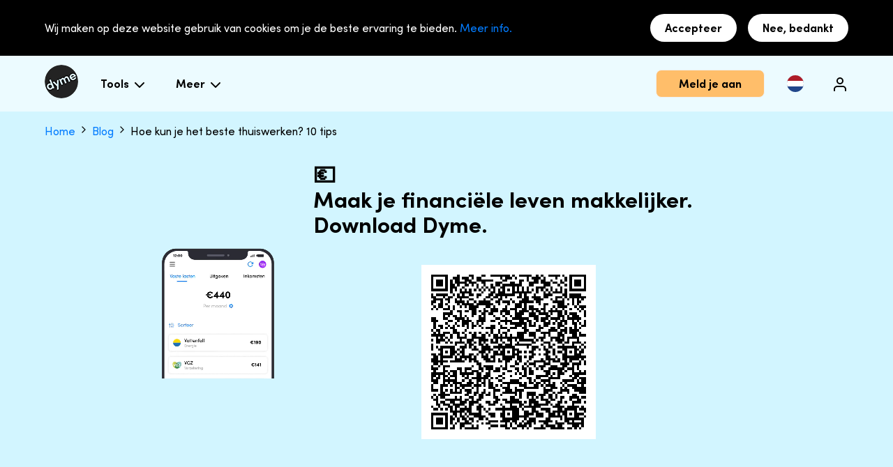

--- FILE ---
content_type: text/html; charset=utf-8
request_url: https://dyme.app/blog/overig/hoe-kun-je-het-beste-thuiswerken-10-tips
body_size: 21373
content:
<!doctype html>
<html data-n-head-ssr lang="nl-NL" dir="ltr" data-n-head="%7B%22lang%22:%7B%22ssr%22:%22nl-NL%22%7D,%22dir%22:%7B%22ssr%22:%22ltr%22%7D%7D">
  <head >
    <title>10 beste tips voor thuiswerken - Dyme</title><meta data-n-head="ssr" charset="utf-8"><meta data-n-head="ssr" name="viewport" content="width=device-width, initial-scale=1"><meta data-n-head="ssr" data-hid="google-site-verification" name="google-site-verification" content="rTbmaksT58HIPKqL0KJt10gpcqYSM4xuWhrFOiKjYLo"><meta data-n-head="ssr" data-hid="theme-color" name="theme-color" content="#000000"><meta data-n-head="ssr" data-hid="msapplication-TileColor" name="msapplication-TileColor" content="#000000"><meta data-n-head="ssr" data-hid="i18n-og" property="og:locale" content="nl_NL"><meta data-n-head="ssr" data-hid="i18n-og-alt-en-GB" property="og:locale:alternate" content="en_GB"><meta data-n-head="ssr" data-hid="og:url" property="og:url" content="https://www.dyme.app/blog/overig/hoe-kun-je-het-beste-thuiswerken-10-tips"><meta data-n-head="ssr" data-hid="og:type" property="og:type" content="article"><meta data-n-head="ssr" data-hid="facebook-verification" name="facebook-domain-verification" content="undefined"><meta data-n-head="ssr" data-hid="description" name="description" content="Hoe kun je het beste thuiswerken? Lees hier de 10 beste tips voor thuiswerken. Op deze manier werk je thuis net zo goed als op kantoor!"><meta data-n-head="ssr" data-hid="og:image" property="og:image" content="//a.storyblok.com/f/56674/1199x400/647b4cd69d/10-tips-thuiswerken.jpg"><meta data-n-head="ssr" data-hid="og:title" property="og:title" content="Hoe kun je het beste thuiswerken? 10 tips"><meta data-n-head="ssr" data-hid="og:description" property="og:description" content="Door de corona crisis is er heel wat veranderd aan ons dagelijks bestaan. Binnen een paar weken is ons hele werksysteem omgegooid van kantoor naar huis. Het is natuurlijk hartstikke fijn dat we in deze tijd soms gewoon nog door kunnen werken, maar thuiswerken brengt ook wat moeilijkheden met zich mee. Daarom hebben wij 10 tips om het thuiswerken vol te blijven houden."><link data-n-head="ssr" rel="manifest" href="/manifest.webmanifest"><link data-n-head="ssr" rel="apple-touch-icon" sizes="180x180" href="/apple-touch-icon.png"><link data-n-head="ssr" rel="icon" type="image/png" sizes="32x32" href="/favicon-32x32.png"><link data-n-head="ssr" rel="icon" type="image/png" sizes="16x16" href="/favicon-16x16.png"><link data-n-head="ssr" rel="mask-icon" href="/safari-pinned-tab.svg" color="#000000"><link data-n-head="ssr" rel="shortcut icon" href="/favicon.ico"><link data-n-head="ssr" data-hid="alternate-hreflang-nl" rel="alternate" href="https://www.dyme.app/blog/overig/hoe-kun-je-het-beste-thuiswerken-10-tips" hreflang="nl"><link data-n-head="ssr" data-hid="alternate-hreflang-nl-NL" rel="alternate" href="https://www.dyme.app/blog/overig/hoe-kun-je-het-beste-thuiswerken-10-tips" hreflang="nl-NL"><script data-n-head="ssr" data-hid="gtm-script">if(!window._gtm_init){window._gtm_init=1;(function(w,n,d,m,e,p){w[d]=(w[d]==1||n[d]=='yes'||n[d]==1||n[m]==1||(w[e]&&w[e][p]&&w[e][p]()))?1:0})(window,navigator,'doNotTrack','msDoNotTrack','external','msTrackingProtectionEnabled');(function(w,d,s,l,x,y){w[x]={};w._gtm_inject=function(i){if(w.doNotTrack||w[x][i])return;w[x][i]=1;w[l]=w[l]||[];w[l].push({'gtm.start':new Date().getTime(),event:'gtm.js'});var f=d.getElementsByTagName(s)[0],j=d.createElement(s);j.defer=true;j.src='https://www.googletagmanager.com/gtm.js?id='+i;f.parentNode.insertBefore(j,f);};w[y]('GTM-PNF2KMV')})(window,document,'script','dataLayer','_gtm_ids','_gtm_inject')}</script><script data-n-head="ssr" data-hid="nuxt-jsonld--47de0721" type="application/ld+json">{"@context":"http://schema.org","@type":"SoftwareApplication","name":"Dyme","applicationCategory":"Financiën","operatingSystem":["ANDROID","IOS"],"aggregateRating":{"@type":"AggregateRating","ratingValue":4.7,"reviewCount":3226},"offers":{"@type":"Offer","price":0,"priceCurrency":"EUR","category":"free"}}</script><script data-n-head="ssr" data-hid="nuxt-jsonld--100dc20f" type="application/ld+json">{"@context":"http://schema.org","@type":"BlogPosting","headline":"Hoe kun je het beste thuiswerken? 10 tips","image":"//a.storyblok.com/f/56674/1199x400/647b4cd69d/10-tips-thuiswerken.jpg","url":"https://www.dyme.app/blog/overig/hoe-kun-je-het-beste-thuiswerken-10-tips","datePublished":"19/05/2020","dateModified":"25/03/2021","articleBody":"Door de corona crisis is er heel wat veranderd aan ons dagelijks bestaan. Binnen een paar weken is ons hele werksysteem omgegooid van kantoor naar huis. Het is natuurlijk hartstikke fijn dat we in deze tijd soms gewoon nog door kunnen werken, maar thuiswerken brengt ook wat moeilijkheden met zich mee. Daarom hebben wij 10 tips om het thuiswerken vol te blijven houden.","keywords":"10 beste tips voor thuiswerken - Dyme","author":{"@type":"Person","name":"Joran Iedema"},"publisher":{"@type":"Organization","name":"Dyme","logo":{"@type":"ImageObject","url":"https://www.dyme.app/img/logo.png"}},"mainEntityOfPage":{"@type":"WebPage","id":"https://www.dyme.app/"}}</script><link rel="preload" href="/_nuxt/234f902.js" as="script"><link rel="preload" href="/_nuxt/f1412f4.js" as="script"><link rel="preload" href="/_nuxt/css/dc03d44.css" as="style"><link rel="preload" href="/_nuxt/19e95f1.js" as="script"><link rel="preload" href="/_nuxt/css/b646c3b.css" as="style"><link rel="preload" href="/_nuxt/478cd04.js" as="script"><link rel="preload" href="/_nuxt/9560bc2.js" as="script"><link rel="stylesheet" href="/_nuxt/css/dc03d44.css"><link rel="stylesheet" href="/_nuxt/css/b646c3b.css">
  </head>
  <body >
    <noscript data-n-head="ssr" data-hid="gtm-noscript" data-pbody="true"><iframe src="https://www.googletagmanager.com/ns.html?id=GTM-PNF2KMV&" height="0" width="0" style="display:none;visibility:hidden" title="gtm"></iframe></noscript><div data-server-rendered="true" id="__nuxt"><!----><div id="__layout"><div id="app" class="main"><div data-fetch-key="0" class="topbar"><div class="topbar-cookie-consent"><!----></div> <div class="topbar-wrapper" style="transform:translateY(0%);"><div class="topbar-main"><div class="topbar-shadow" style="opacity:0;"></div> <div class="container topbar-container"><section><div class="topbar-section has-margin-right-medium"><div class="has-margin-right-medium"><a href="/" class="dyme-logo nuxt-link-active"><img srcset="/img/logo-48.png, /img/logo-72.png 1.5x, /img/logo-96.png 2x" src="/img/logo-96.png" alt="Dyme logo" quality="80" loading="lazy" class="dyme-logo__image"></a></div> <div class="topbar-item is-hidden-touch"><div class="topbar-item-title">
              Tools
              <div style="display:inline-flex;vertical-align:text-top;"><svg xmlns="http://www.w3.org/2000/svg" width="24" height="24" viewBox="0 0 24 24" fill="none" stroke="currentColor" stroke-width="2" stroke-linecap="round" stroke-linejoin="round" class="feather feather-chevron-down"><polyline points="6 9 12 15 18 9"></polyline></svg></div></div> <div class="mainmenu-dropdown"><div class="topbar-item-children-list"><!----> <a href="/breng-je-geld-samen" class="topbar-item-list-item-link">Financieel inzicht</a></div><div class="topbar-item-children-list"><!----> <a href="/persoonlijk-advies/overzicht" class="topbar-item-list-item-link">Verlaag je rekeningen</a></div><div class="topbar-item-children-list"><!----> <a href="/opzeggen" class="topbar-item-list-item-link">Zeg abonnementen op</a></div></div> <!----></div><div class="topbar-item is-hidden-touch"><div class="topbar-item-title">
              Meer
              <div style="display:inline-flex;vertical-align:text-top;"><svg xmlns="http://www.w3.org/2000/svg" width="24" height="24" viewBox="0 0 24 24" fill="none" stroke="currentColor" stroke-width="2" stroke-linecap="round" stroke-linejoin="round" class="feather feather-chevron-down"><polyline points="6 9 12 15 18 9"></polyline></svg></div></div> <div class="mainmenu-dropdown"><div class="topbar-item-children-list"><!----> <a href="/blog" class="topbar-item-list-item-link nuxt-link-active">Blog</a></div><div class="topbar-item-children-list"><!----> <a href="https://dymesupport.zendesk.com/hc/nl" target="_blank" rel="noreferrer noopener" class="topbar-item-list-item-link">Veelgestelde vragen</a></div><div class="topbar-item-children-list"><!----> <a href="/over-dyme" class="topbar-item-list-item-link">Ons verhaal</a></div></div> <!----></div></div></section> <section class="is-hidden-touch" style="height: 100%"><div class="topbar-section"><div class="topbar-section-container"><div id="topbar-button-download" class="button is-secondary has-margin-right-medium">Meld je aan</div> <div class="topbar-item locale-selector"><img src="/img/flags/nl.svg" alt="nl" quality="80" loading="lazy" class="topbar-flag"> <ul class="mainmenu-dropdown"><li class="topbar-item-list-item"><a href="/en/blog" class="topbar-item-list-item-link"><img src="/img/flags/en.svg" alt="en" quality="80" loading="lazy" class="topbar-flag"></a></li></ul></div></div> <div><div id="auth-button" class="auth-button" style="display:;"><div style="display:inline-flex;vertical-align:text-top;"><svg xmlns="http://www.w3.org/2000/svg" width="24" height="24" viewBox="0 0 24 24" fill="none" stroke="currentColor" stroke-width="2" stroke-linecap="round" stroke-linejoin="round" class="feather feather-user"><path d="M20 21v-2a4 4 0 0 0-4-4H8a4 4 0 0 0-4 4v2"></path><circle cx="12" cy="7" r="4"></circle></svg></div></div> <div id="user-button" class="auth-button" style="display:none;"><div style="display:inline-flex;vertical-align:text-top;"><svg xmlns="http://www.w3.org/2000/svg" width="24" height="24" viewBox="0 0 24 24" fill="none" stroke="currentColor" stroke-width="2" stroke-linecap="round" stroke-linejoin="round" class="feather feather-user"><path d="M20 21v-2a4 4 0 0 0-4-4H8a4 4 0 0 0-4 4v2"></path><circle cx="12" cy="7" r="4"></circle></svg></div></div></div></div></section> <section class="is-hidden-desktop"><div class="topbar-menu-button"><div class="has-text-dyme-black" style="display:inline-flex;vertical-align:text-top;"><svg xmlns="http://www.w3.org/2000/svg" width="32" height="32" viewBox="0 0 24 24" fill="none" stroke="currentColor" stroke-width="1.5" stroke-linecap="round" stroke-linejoin="round" class="feather feather-menu"><line x1="3" y1="12" x2="21" y2="12"></line><line x1="3" y1="6" x2="21" y2="6"></line><line x1="3" y1="18" x2="21" y2="18"></line></svg></div></div></section> </div></div> <!----></div> <div class="topbar-mobile-menu is-hidden-desktop"><div class="topbar-mobile-menu-top has-padding-h-medium"><img src="/img/flags/nl.svg" alt="nl" quality="80" loading="lazy" class="mobile-menu-flag has-margin-right-medium"> <div class="has-margin-right-medium"><div id="auth-button" class="auth-button" style="display:;"><div style="display:inline-flex;vertical-align:text-top;"><svg xmlns="http://www.w3.org/2000/svg" width="24" height="24" viewBox="0 0 24 24" fill="none" stroke="currentColor" stroke-width="1" stroke-linecap="round" stroke-linejoin="round" class="feather feather-user"><path d="M20 21v-2a4 4 0 0 0-4-4H8a4 4 0 0 0-4 4v2"></path><circle cx="12" cy="7" r="4"></circle></svg></div></div> <div id="user-button" class="auth-button" style="display:none;"><div style="display:inline-flex;vertical-align:text-top;"><svg xmlns="http://www.w3.org/2000/svg" width="24" height="24" viewBox="0 0 24 24" fill="none" stroke="currentColor" stroke-width="1" stroke-linecap="round" stroke-linejoin="round" class="feather feather-user"><path d="M20 21v-2a4 4 0 0 0-4-4H8a4 4 0 0 0-4 4v2"></path><circle cx="12" cy="7" r="4"></circle></svg></div></div></div> <div class="topbar-menu-button topbar-menu-close"><div class="has-text-dyme-white" style="display:inline-flex;vertical-align:text-top;"><svg xmlns="http://www.w3.org/2000/svg" width="32" height="32" viewBox="0 0 24 24" fill="none" stroke="currentColor" stroke-width="1.5" stroke-linecap="round" stroke-linejoin="round" class="feather feather-x"><line x1="18" y1="6" x2="6" y2="18"></line><line x1="6" y1="6" x2="18" y2="18"></line></svg></div></div></div> <div class="topbar-mobile-menu-menus"></div> <div class="topbar-mobile-menu-content"><div class="mobile-menu-container"><div class="topbar-mobile-item"><div class="topbar-item-title">
            Tools
            <div class="has-margin-left-tiny" style="display:inline-flex;vertical-align:text-top;"><svg xmlns="http://www.w3.org/2000/svg" width="24" height="24" viewBox="0 0 24 24" fill="none" stroke="currentColor" stroke-width="2" stroke-linecap="round" stroke-linejoin="round" class="feather feather-chevron-down"><polyline points="6 9 12 15 18 9"></polyline></svg></div></div> <div class="mainmenu-dropdown-mobile"><div class="topbar-item-children-list"><!----> <a href="/breng-je-geld-samen" class="topbar-item-list-item-link">Financieel inzicht</a></div><div class="topbar-item-children-list"><!----> <a href="/persoonlijk-advies/overzicht" class="topbar-item-list-item-link">Verlaag je rekeningen</a></div><div class="topbar-item-children-list"><!----> <a href="/opzeggen" class="topbar-item-list-item-link">Zeg abonnementen op</a></div></div> <!----></div><div class="topbar-mobile-item"><div class="topbar-item-title">
            Meer
            <div class="has-margin-left-tiny" style="display:inline-flex;vertical-align:text-top;"><svg xmlns="http://www.w3.org/2000/svg" width="24" height="24" viewBox="0 0 24 24" fill="none" stroke="currentColor" stroke-width="2" stroke-linecap="round" stroke-linejoin="round" class="feather feather-chevron-down"><polyline points="6 9 12 15 18 9"></polyline></svg></div></div> <div class="mainmenu-dropdown-mobile"><div class="topbar-item-children-list"><!----> <a href="/blog" class="topbar-item-list-item-link nuxt-link-active">Blog</a></div><div class="topbar-item-children-list"><!----> <a href="https://dymesupport.zendesk.com/hc/nl" target="_blank" rel="noreferrer noopener" class="topbar-item-list-item-link">Veelgestelde vragen</a></div><div class="topbar-item-children-list"><!----> <a href="/over-dyme" class="topbar-item-list-item-link">Ons verhaal</a></div></div> <!----></div></div> <div class="topbar-mobile-bottom"><!----> <div class="has-text-right has-text-small" style="margin-left:auto;">
        Probeer Dyme nu<br>Het is gratis
      </div></div></div></div></div> <!----> <!----> <!----> <!----> <!----> <div data-fetch-key="BlogPost:0" domain-url="/blog" domain-title="Blog"><section class="blog-post-hero"><div class="container"><div class="has-margin-top-small"><div class="container"><span><!----> <!----> <a href="/">
        Home
      </a></span><span><span></span> <div style="display:inline-flex;vertical-align:text-top;"><svg xmlns="http://www.w3.org/2000/svg" width="16" height="16" viewBox="0 0 24 24" fill="none" stroke="currentColor" stroke-width="2" stroke-linecap="round" stroke-linejoin="round" class="feather feather-chevron-right"><polyline points="9 18 15 12 9 6"></polyline></svg></div> <a href="/blog">
        Blog
      </a></span><span><span></span> <div style="display:inline-flex;vertical-align:text-top;"><svg xmlns="http://www.w3.org/2000/svg" width="16" height="16" viewBox="0 0 24 24" fill="none" stroke="currentColor" stroke-width="2" stroke-linecap="round" stroke-linejoin="round" class="feather feather-chevron-right"><polyline points="9 18 15 12 9 6"></polyline></svg></div> <span>Hoe kun je het beste thuiswerken? 10 tips</span></span></div></div></div> <div class="blog-post-hero__content-container container"><div class="is-readable-width"><div class="blog-post-hero__content"><div class="blog-post-hero__video-container"><video muted="muted" autoplay="autoplay" loop="loop" playsinline="" class="embed-video"><source type="video/webm"><source type="video/mp4"></video></div> <div><div class="blog-post-hero__title"><p>💶 <br>Maak je financiële leven makkelijker. Download Dyme.</p>
</div> <div class="blog-post-hero__get-app"><div class="is-hidden-touch"><div><div class="get-app-desktop"></div></div></div> <div class="get-app-mobile is-hidden-desktop"><a href="https://dyme.onelink.me/Y6JP/web?c=blog-overig-hoe-kun-je-het-beste-thuiswerken-10-tips?af_dp=dyme://&amp;af_force_deeplink=true?af_ios_url=https://apps.apple.com/nl/app/dyme-track-je-geld-automatisch/id1438647102" target="_blank" rel="noopener noreferrer nofollow" class="button is-black is-rounded is-medium has-margin-bottom-small is-fullwidth get-app-button-download">
        Download de app
      </a></div></div></div></div></div></div></section> <div class="has-padding-h-medium has-padding-top-medium"><div class="container has-padding-bottom-medium"><div class="is-readable-width"><!----> <div class="blog-post-meta has-margin-bottom-medium"><div class="blog-post-author"><img src="https://a.storyblok.com/f/56674/60x60/14eff53508/joran-iedema.jpg" alt="Joran" quality="80" loading="lazy" class="blog-post-author-avatar"> <small class="blog-post-author-name">Joran Iedema</small></div> <small class="blog-post-time"><div style="display:inline-flex;vertical-align:text-top;"><svg xmlns="http://www.w3.org/2000/svg" width="16" height="16" viewBox="0 0 24 24" fill="none" stroke="currentColor" stroke-width="2" stroke-linecap="round" stroke-linejoin="round" class="feather feather-clock"><circle cx="12" cy="12" r="10"></circle><polyline points="12 6 12 12 16 14"></polyline></svg></div>
            8 min. leestijd
          </small></div> <div class="has-text-small has-margin-bottom-tiny">
          Publicatie: 19/05/2020 | Update: 25/03/2021
        </div> <h1 class="title is-3">Hoe kun je het beste thuiswerken? 10 tips</h1> <p class="has-text-bold has-margin-bottom-medium">
          Door de corona crisis is er heel wat veranderd aan ons dagelijks bestaan. Binnen een paar weken is ons hele werksysteem omgegooid van kantoor naar huis. Het is natuurlijk hartstikke fijn dat we in deze tijd soms gewoon nog door kunnen werken, maar thuiswerken brengt ook wat moeilijkheden met zich mee. Daarom hebben wij 10 tips om het thuiswerken vol te blijven houden.
        </p> <div class="share has-margin-bottom-medium"><div class="share-inner is-hidden-mobile"><a href="https://www.facebook.com/sharer/sharer.php?u=null" target="_blank" rel="noopener nofollow" class="button button-facebook share-button"><div class="has-text-white has-margin-right-tiny" style="display:inline-flex;vertical-align:text-top;"><svg xmlns="http://www.w3.org/2000/svg" width="18" height="18" viewBox="0 0 24 24" fill="none" stroke="currentColor" stroke-width="1" stroke-linecap="round" stroke-linejoin="round" class="feather feather-facebook"><path d="M18 2h-3a5 5 0 0 0-5 5v3H7v4h3v8h4v-8h3l1-4h-4V7a1 1 0 0 1 1-1h3z"></path></svg></div> <span class="is-hidden-mobile">Delen</span></a> <a href="https://twitter.com/intent/tweet?text=Hoe%20kun%20je%20het%20beste%20thuiswerken%3F%2010%20tips%20null" target="_blank" rel="noopener nofollow" class="button button-twitter share-button"><div class="has-text-white has-margin-right-tiny" style="display:inline-flex;vertical-align:text-top;"><svg xmlns="http://www.w3.org/2000/svg" width="18" height="18" viewBox="0 0 24 24" fill="none" stroke="currentColor" stroke-width="1" stroke-linecap="round" stroke-linejoin="round" class="feather feather-twitter"><path d="M23 3a10.9 10.9 0 0 1-3.14 1.53 4.48 4.48 0 0 0-7.86 3v1A10.66 10.66 0 0 1 3 4s-4 9 5 13a11.64 11.64 0 0 1-7 2c9 5 20 0 20-11.5a4.5 4.5 0 0 0-.08-.83A7.72 7.72 0 0 0 23 3z"></path></svg></div> <span class="is-hidden-mobile">Delen</span></a> <a href="https://www.linkedin.com/shareArticle?url=null" target="_blank" rel="noopener nofollow" class="button button-linkedin share-button"><div class="has-text-white has-margin-right-tiny" style="display:inline-flex;vertical-align:text-top;"><svg xmlns="http://www.w3.org/2000/svg" width="18" height="18" viewBox="0 0 24 24" fill="none" stroke="currentColor" stroke-width="1" stroke-linecap="round" stroke-linejoin="round" class="feather feather-linkedin"><path d="M16 8a6 6 0 0 1 6 6v7h-4v-7a2 2 0 0 0-2-2 2 2 0 0 0-2 2v7h-4v-7a6 6 0 0 1 6-6z"></path><rect x="2" y="9" width="4" height="12"></rect><circle cx="4" cy="4" r="2"></circle></svg></div> <span class="is-hidden-mobile">Delen</span></a> <a href="#comments" class="button is-success share-button"><div class="has-text-white has-margin-right-tiny" style="display:inline-flex;vertical-align:text-top;"><svg xmlns="http://www.w3.org/2000/svg" width="18" height="18" viewBox="0 0 24 24" fill="none" stroke="currentColor" stroke-width="1" stroke-linecap="round" stroke-linejoin="round" class="feather feather-message-circle"><path d="M21 11.5a8.38 8.38 0 0 1-.9 3.8 8.5 8.5 0 0 1-7.6 4.7 8.38 8.38 0 0 1-3.8-.9L3 21l1.9-5.7a8.38 8.38 0 0 1-.9-3.8 8.5 8.5 0 0 1 4.7-7.6 8.38 8.38 0 0 1 3.8-.9h.5a8.48 8.48 0 0 1 8 8v.5z"></path></svg></div> <span class="is-hidden-mobile">Reageren</span></a></div> <div class="share-inner is-hidden-tablet"><a href="https://www.facebook.com/sharer/sharer.php?u=null" target="_blank" rel="noopener nofollow" class="button button-facebook share-button"><div class="has-text-white has-margin-right-tiny" style="display:inline-flex;vertical-align:text-top;"><svg xmlns="http://www.w3.org/2000/svg" width="18" height="18" viewBox="0 0 24 24" fill="none" stroke="currentColor" stroke-width="1" stroke-linecap="round" stroke-linejoin="round" class="feather feather-facebook"><path d="M18 2h-3a5 5 0 0 0-5 5v3H7v4h3v8h4v-8h3l1-4h-4V7a1 1 0 0 1 1-1h3z"></path></svg></div></a> <a href="https://twitter.com/intent/tweet?text=Hoe%20kun%20je%20het%20beste%20thuiswerken%3F%2010%20tips%20null" target="_blank" rel="noopener nofollow" class="button button-twitter share-button"><div class="has-text-white has-margin-right-tiny" style="display:inline-flex;vertical-align:text-top;"><svg xmlns="http://www.w3.org/2000/svg" width="18" height="18" viewBox="0 0 24 24" fill="none" stroke="currentColor" stroke-width="1" stroke-linecap="round" stroke-linejoin="round" class="feather feather-twitter"><path d="M23 3a10.9 10.9 0 0 1-3.14 1.53 4.48 4.48 0 0 0-7.86 3v1A10.66 10.66 0 0 1 3 4s-4 9 5 13a11.64 11.64 0 0 1-7 2c9 5 20 0 20-11.5a4.5 4.5 0 0 0-.08-.83A7.72 7.72 0 0 0 23 3z"></path></svg></div></a> <a href="https://www.linkedin.com/shareArticle?url=null" target="_blank" rel="noopener nofollow" class="button button-linkedin share-button"><div class="has-text-white has-margin-right-tiny" style="display:inline-flex;vertical-align:text-top;"><svg xmlns="http://www.w3.org/2000/svg" width="18" height="18" viewBox="0 0 24 24" fill="none" stroke="currentColor" stroke-width="1" stroke-linecap="round" stroke-linejoin="round" class="feather feather-linkedin"><path d="M16 8a6 6 0 0 1 6 6v7h-4v-7a2 2 0 0 0-2-2 2 2 0 0 0-2 2v7h-4v-7a6 6 0 0 1 6-6z"></path><rect x="2" y="9" width="4" height="12"></rect><circle cx="4" cy="4" r="2"></circle></svg></div></a> <a href="#comments" class="button is-success share-button"><div class="has-text-white has-margin-right-tiny" style="display:inline-flex;vertical-align:text-top;"><svg xmlns="http://www.w3.org/2000/svg" width="18" height="18" viewBox="0 0 24 24" fill="none" stroke="currentColor" stroke-width="1" stroke-linecap="round" stroke-linejoin="round" class="feather feather-message-circle"><path d="M21 11.5a8.38 8.38 0 0 1-.9 3.8 8.5 8.5 0 0 1-7.6 4.7 8.38 8.38 0 0 1-3.8-.9L3 21l1.9-5.7a8.38 8.38 0 0 1-.9-3.8 8.5 8.5 0 0 1 4.7-7.6 8.38 8.38 0 0 1 3.8-.9h.5a8.48 8.48 0 0 1 8 8v.5z"></path></svg></div></a></div></div> <!----> <div class="has-margin-bottom-large"><div class="caption-image" style="max-width:100%;"><img src="//a.storyblok.com/f/56674/1920x1280/d6c6900535/thuiswerken.jpg" alt="thuiswerken" quality="80" loading="lazy" class="has-margin-bottom-tiny"> <p class="image-caption has-margin-bottom-medium"></p></div><div><div class="columns"><!----> <div class="column"><div class="caption-panel"><h5 class="title is-5 has-text-gray-600">
          10 tips om thuis te werken
        </h5> <ol><li>Laat het idee los dat je evenveel moet doen als eerst</li><li>Houd je aan je werktijden</li><li>Maak voor jezelf een goede werkplek</li><li>Plan niet teveel in achter elkaar</li><li>Blijf bewegen</li><li>Bel met je collega's</li><li>Communiceer met je huisgenoten</li><li>Houd een werksfeer </li><li>Behoud je ochtendritueel</li><li>Laat jezelf niet afleiden</li></ol></div></div></div> <p class="caption has-margin-bottom-medium"></p></div><h2 class="title is-4 instructions-header"><div class="instructions-header-text">
    1. Laat het idee los dat je evenveel moet doen als eerst
  </div> <!----></h2><div class="content"><p>Misschien heb je het gevoel dat je op kantoor meer deed dan nu, en dat je daarom toch een extra ochtend of avond werkt. Daarom is de eerste tip: probeer dit los te laten, want niemand werkt thuis hetzelfde als op een kantoor.</p>
</div><h2 class="title is-4 instructions-header"><div class="instructions-header-text">
    2. Houd je aan je werktijden
  </div> <!----></h2><div class="content"><p>In de tijd dat we allemaal nog naar kantoor gingen, was je werktijd duidelijk. Je ging er ‘s ochtends naar toe, om een bepaalde tijd, en aan het eind van de dag ging je weer naar huis. Soms deed je daarna nog even wat, maar over het algemeen was dit de tijd dat je vrij was. Lekker duidelijk dus. Thuiswerken maakt het mogelijk om te werken wanneer je dat wilt. Je kan in de avond nog even iets afmaken of vroeg in de ochtend beginnen, voordat je hebt ontbeten. Dit lijkt misschien fijn, maar je zal merken dat het je in de weg gaat zitten. Het houd namelijk niet op. Elk moment is een moment dat je kan werken. Daardoor wordt het veel moeilijker je rust te pakken. Probeer daarom een duidelijk patroon aan te houden in je dag. Sta op tijd op, ga op tijd naar bed en bepaal je werktijden. Plan bijvoorbeeld in dat je om 5 uur gaat sporten of met vrienden een skype afspraak hebt.</p>
</div><h2 class="title is-4 instructions-header"><div class="instructions-header-text">
    3. Maak voor jezelf een goede werkplek
  </div> <!----></h2><div class="content"><p>Nu we zoveel thuiswerken is het belang van een goede thuiswerkplek essentieel. Het begint met het creëren van een plek die alleen is bedoeld om te werken, dus niet in je bed, op de bank of aan de eettafel. Heb je nog geen werkplek? Probeer er dan ergens in huis een te creëren. Je kan bijvoorbeeld ook de eettafel transformeren in een werkplek, zodat er een duidelijke scheidingslijn is van wanneer er wordt gegeten, en wanneer er wordt gewerkt.</p>
<p>Daarnaast is het belangrijk te investeren in ergonomische apparatuur. Het zou zonde zijn om nekklachten te krijgen omdat je iedere dag voorovergebogen over een laptop zit. Vaak is het zelfs mogelijk om goed thuiswerk materiaal aan te vragen bij je werknemer. Neem deze tip dus serieus en zorg ervoor dat je een goede werkplek voor jezelf creëert. Je zal er immers de komende maanden nog wel even gebruik van moeten maken.</p>
</div><section class="app-store-cta-section"><div class="app-store-cta"><div class="app-store-cta-text"><p>Een compleet overzicht van je financiën. Download Dyme</p></div> <div class="app-store-button"><div class="app-store-links is-centered"><a href="https://dyme.onelink.me/Y6JP/web?c=blog-overig-hoe-kun-je-het-beste-thuiswerken-10-tips?af_dp=dyme://&amp;af_force_deeplink=true?af_ios_url=https://apps.apple.com/nl/app/dyme-track-je-geld-automatisch/id1438647102" title="Google Play Store" target="_blank" class="app-store-link"><span class="is-sr-only">Google Play Store</span> <img src="/img/badges/android-full-nl.png" alt="android logo" quality="80" loading="lazy" class="app-store-link-image"></a><a href="https://dyme.onelink.me/Y6JP/web?c=blog-overig-hoe-kun-je-het-beste-thuiswerken-10-tips?af_dp=dyme://&amp;af_force_deeplink=true?af_ios_url=https://apps.apple.com/nl/app/dyme-track-je-geld-automatisch/id1438647102" title="Apple App Store" target="_blank" class="app-store-link"><span class="is-sr-only">Apple App Store</span> <img src="/img/badges/ios-full-nl.png" alt="ios logo" quality="80" loading="lazy" class="app-store-link-image"></a></div> <!----></div></div></section><h2 class="title is-4 instructions-header"><div class="instructions-header-text">
    4. Plan niet teveel in achter elkaar
  </div> <!----></h2><div class="content"><p>Nu we al een paar weken bezig zijn met thuiswerken, hebben we allemaal gemerkt dat het best te doen is. Er zijn thuiswerk systemen opgezet en je kan gewoon blijven vergaderen. Een meeting inplannen is zo gedaan, binnen een paar seconde zit je met iedereen aan tafel. Maar velen van jullie zullen al wel hebben gemerkt dat online vergaderen ontzettend vermoeiend kan zijn. Al helemaal als je er meerdere achter elkaar hebt.</p>
<p>Er wordt van je verwacht dat je zomaar kan schakelen, van de ene meeting naar de andere, maar in werkelijkheid is dit hartstikke moeilijk. Als je voor de corona tijd een afspraak had staan, dan had je er vaak tijd omheen gepland, om iets voor te bereiden, of om naar de afspraak toe te reizen. Nu deze tijd er niet meer is, kunnen meetings efficiënter worden ingepland. Deze meetings vergen een enorme dosis concentratie. Het is daarom niet verstandig twee belangrijke dingen meteen achter elkaar te plannen. Je zal merken dat je energie ver te zoeken is tijdens het derde of vierde gesprek. Door tijd in te plannen tussen je vergaderingen kan je weer even tot jezelf kan komen en ga je met meer energie het volgende gesprek in.</p>
</div><h2 class="title is-4 instructions-header"><div class="instructions-header-text">
    5. Blijf bewegen
  </div> <!----></h2><div class="content"><p>Met het thuiswerken val je makkelijk in een patroon waarin je s ochtend begint met werken, vervolgens de hele dag achter je bureau blijft zitten en s avonds ook thuis blijft. Zonder al te veel te bewegen dus. Maar blijven bewegen is belangrijk, zowel voor je mentale als je fysieke gezondheid. Maak in je pauze buiten een wandeling en stel een timer in op je computer. Zo houd je jezelf eraan om op het half uur even op te staan en een klein rondje te lopen. Ook voor je ogen is dit belangrijk!</p>
</div><h2 class="title is-4 instructions-header"><div class="instructions-header-text">
    6. Bel met je collega’s
  </div> <!----></h2><div class="content"><p>Wat is je werk zonder je gezellige collega’s. Het is iets dat we in deze tijd toch een beetje moeten missen. Een koffietje op de gang en een praatje in de lift. Ook zal voor veel mensen het werken anders voelen, het is niet onmogelijk om je contact met je collega’s in je thuiswerk routine te krijgen. Geeft ze iets vaker een belletje als je zin hebt om even te praten. Zo houd je je werk leuk en ontspannen.</p>
</div><h2 class="title is-4 instructions-header"><div class="instructions-header-text">
    7. Communiceren, communiceren en nog meer communiceren
  </div> <!----></h2><div class="content"><p>Deze tip geldt voor iedereen die met anderen in huis woont, van huisgenoten tot familieleden, blijf goed met elkaar communiceren. Nu we allemaal thuis moeten blijven loopt de druk op een huishouden op. Je bent meer samen en zit elkaar dan ook sneller in de weg. Woon je met iemand die op andere tijden werkt dan jijzelf? Zorg er dan voor dat het duidelijk is wanneer je wel en niet kan worden gestoord.</p>
</div><div class="caption-image" style="max-width:100%;"><img src="//a.storyblok.com/f/56674/1920x1280/b036d6adf4/hoe-thuiswerken.jpg" alt="hoe thuiswerken" quality="80" loading="lazy" class="has-margin-bottom-tiny"> <p class="image-caption has-margin-bottom-medium"></p></div><h2 class="title is-4 instructions-header"><div class="instructions-header-text">
    8. Houd een werksfeer
  </div> <!----></h2><div class="content"><p>Om voor jezelf de scheidingslijn tussen werk en vrije tijd nog duidelijker te maken zijn er een aantal trucjes. Zo kan je op dezelfde tijden gaan werken als je huisgenoot of partner, of een videogesprek aanzetten met een collega die ook aan het werken is. Je hoeft niks tegen elkaar te zeggen, maar het idee dat een ander ook werkt is al een grote motivator om zelf ook aan de slag te gaan. Dit is zelfs een enorme hype. Er zijn platforms waarin je wordt gekoppeld aan een workbuddy en youtube kanalen waarop je mensen ziet werken.</p>
</div><h2 class="title is-4 instructions-header"><div class="instructions-header-text">
    9. Behoud je ochtendritueel
  </div> <!----></h2><div class="content"><p>Dit klinkt misschien gek, maar een goede werksfeer begint met de aanloop naar je werk toe. Door je aan je ochtendritueel te houden voel je je meer klaar voor de dag. Kleed je dus iedere ochtend aan, neem je koffie en ontbijt en ga douchen voordat je begint met werken.</p>
</div><h2 class="title is-4 instructions-header"><div class="instructions-header-text">
    10. Laat jezelf niet afleiden
  </div> <!----></h2><div class="content"><p>Tijdens de corona crisis is overal nieuws te lezen en de behoefte informatie is in een crisistijd als deze enorm. Als je niet uitkijkt ben je zo weer een uur verder met het lezen van kranten en artikelen. Dit is natuurlijk super lastig als je gewoon een dag wilt werken. Niet alleen leidt corona nieuws je af van je werk, het heeft vaak ook een emotionele lading. Het is daarom beter om een specifiek moment voor jezelf uit te kiezen waarop je het nieuws bekijkt.</p>
</div></div> <!----> <p class="has-margin-bottom-large"><i>Ken je onze app al? Met de Dyme app krijg je een compleet overzicht op je financiën, zodat je altijd controle hebt over je geld. Onze slimme technologie maakt automatisch overzichten van je inkomsten en uitgaven en laat je direct zien hoe(veel) je kunt besparen. Zo besparen Dyme gebruikers gemiddeld €800 per jaar op hun vaste lasten! Wil je weten hoeveel jij kunt besparen?
            <a href="https://dyme.onelink.me/Y6JP/web?c=blog-overig-hoe-kun-je-het-beste-thuiswerken-10-tips?af_dp=dyme://&amp;af_force_deeplink=true?af_ios_url=https://apps.apple.com/nl/app/dyme-track-je-geld-automatisch/id1438647102" target="_blank" rel="noreferrer noopener" class="blog-post-footer-download-link">
                Download Dyme
              </a></i></p></div></div> <div class="container has-padding-bottom-large"><div class="has-margin-bottom-large"><h3 class="title is-2 has-text-center">
          Anderen bekeken ook
        </h3></div> <div class="columns is-multiline"><div class="column is-6-tablet is-4-desktop"><div class="blog-post-item"><div class="blog-post-tags">
    OVERIG
  </div> <a href="/blog/overig/alles-wat-je-moet-weten-over-je-studieschuld"><div class="blog-post-thumbnail has-bg-white-ter" style="background-image:url(&quot;//a.storyblok.com/f/56674/1199x400/a06df52a9e/studieschuld-terugbetalen.jpg&quot;);"></div> <div class="blog-post-summary"><h5 class="title is-5">Alles wat je moet weten over je studieschuld</h5></div></a></div></div><div class="column is-6-tablet is-4-desktop"><div class="blog-post-item"><div class="blog-post-tags">
    OVERIG
  </div> <a href="/blog/overig/hoe-doe-belastingaangifte"><div class="blog-post-thumbnail has-bg-white-ter" style="background-image:url(&quot;//a.storyblok.com/f/56674/1199x400/2f88f6604d/belasting-aangeven-btw-aangifte.jpg&quot;);"></div> <div class="blog-post-summary"><h5 class="title is-5">Hoe doe je belastingaangifte als ZZP’er?</h5></div></a></div></div><div class="column is-6-tablet is-4-desktop"><div class="blog-post-item"><div class="blog-post-tags">
    NIEUWS
  </div> <a href="/blog/nieuws/hoe-kom-je-als-zelfstandig-ondernemer-de-coronacrisis-door"><div class="blog-post-thumbnail has-bg-white-ter" style="background-image:url(&quot;//a.storyblok.com/f/56674/1199x400/931b52fe88/corona-zzp-maatregelen.jpg&quot;);"></div> <div class="blog-post-summary"><h5 class="title is-5">Hoe kom je als zelfstandig ondernemer de Corona crisis door?</h5></div></a></div></div></div></div></div> <!----></div> <footer><div class="
      has-padding-v-large
      has-padding-h-medium
      has-bg-dyme-black
      has-text-dyme-white
    "><div class="container"><div class="columns is-multiline"><div class="column is-4-tablet has-margin-bottom-small"><div><h3 class="footer-header">Meer informatie</h3> <a href="/dragons-den-app" class="footer-link">
              Dragons Den
            </a> <a href="/databeleid" class="footer-link">
              Databeleid
            </a> <a href="/privacybeleid" class="footer-link">
              Privacyverklaring
            </a> <a href="/algemene-voorwaarden" class="footer-link">
              Algemene Voorwaarden
            </a> <a href="/cookiebeleid" class="footer-link">
              Cookiebeleid
            </a> <a href="/vacatures" class="footer-link">
              Vacatures
            </a></div></div> <div class="
            column
            is-4-tablet
            has-margin-bottom-small has-margin-top-medium
          "><a href="/begroten-en-budgetteren" class="footer-link has-margin-top-tiny">
            Budgetteren
          </a> <a href="/persoonlijk-advies/verzekering/zorg/indienen" class="footer-link">
            Zorgverzekering
          </a> <a href="/meer-over-geld" class="footer-link">
            Meer over geld
          </a> <a href="/meer-over-geld?tag=save" class="footer-link">
            Bespaartips
          </a> <a href="/sparen" class="footer-link">
            Spaardoelen
          </a> <a href="/huishoudboekje" class="footer-link">
            Huishoudboekje
          </a></div> <div class="column is-4-tablet has-margin-bottom-small"><div class="has-margin-bottom-large"><h3 class="footer-header">Contact</h3> <a target="_blank" href="https://dymesupport.zendesk.com/hc/nl/requests/new" class="footer-link">Stel je vraag hier!</a> <p>Dyme B.V.</p> <p>Overtoom 62</p> <p>1054 HL Amsterdam</p> <p>KvK: 71904387</p></div></div></div> <div class="columns is-multiline"><div class="column is-6-tablet has-margin-bottom-small"><div class="app-store-links"><a href="https://dyme.onelink.me/Y6JP/web?c=blog-overig-hoe-kun-je-het-beste-thuiswerken-10-tips?af_dp=dyme://&amp;af_force_deeplink=true?af_ios_url=https://apps.apple.com/nl/app/dyme-track-je-geld-automatisch/id1438647102" title="Google Play Store" target="_blank" class="app-store-link"><span class="is-sr-only">Google Play Store</span> <img src="/img/badges/android-full-nl.png" alt="android logo" quality="80" loading="lazy" class="app-store-link-image"></a><a href="https://dyme.onelink.me/Y6JP/web?c=blog-overig-hoe-kun-je-het-beste-thuiswerken-10-tips?af_dp=dyme://&amp;af_force_deeplink=true?af_ios_url=https://apps.apple.com/nl/app/dyme-track-je-geld-automatisch/id1438647102" title="Apple App Store" target="_blank" class="app-store-link"><span class="is-sr-only">Apple App Store</span> <img src="/img/badges/ios-full-nl.png" alt="ios logo" quality="80" loading="lazy" class="app-store-link-image"></a></div> <div class="has-margin-top-small"><a href="https://www.instagram.com/dyme.app/" target="_blank" rel="noopener noreferrer"><span class="is-sr-only">Instagram</span> <div class="has-text-white has-margin-right-tiny" style="display:inline-flex;vertical-align:text-top;"><svg xmlns="http://www.w3.org/2000/svg" width="18" height="18" viewBox="0 0 24 24" fill="none" stroke="currentColor" stroke-width="1" stroke-linecap="round" stroke-linejoin="round" class="feather feather-instagram"><rect x="2" y="2" width="20" height="20" rx="5" ry="5"></rect><path d="M16 11.37A4 4 0 1 1 12.63 8 4 4 0 0 1 16 11.37z"></path><line x1="17.5" y1="6.5" x2="17.51" y2="6.5"></line></svg></div></a> <a href="https://www.facebook.com/dymedotapp/" target="_blank" rel="noopener noreferrer"><span class="is-sr-only">Facebook</span> <div class="has-text-white has-margin-right-tiny" style="display:inline-flex;vertical-align:text-top;"><svg xmlns="http://www.w3.org/2000/svg" width="18" height="18" viewBox="0 0 24 24" fill="none" stroke="currentColor" stroke-width="1" stroke-linecap="round" stroke-linejoin="round" class="feather feather-facebook"><path d="M18 2h-3a5 5 0 0 0-5 5v3H7v4h3v8h4v-8h3l1-4h-4V7a1 1 0 0 1 1-1h3z"></path></svg></div></a> <a href="https://www.youtube.com/channel/UCNxxiGjwp5xq70PFN8Zfzgg" target="_blank" rel="noopener noreferrer"><span class="is-sr-only">Youtube</span> <div class="has-text-white has-margin-right-tiny" style="display:inline-flex;vertical-align:text-top;"><svg xmlns="http://www.w3.org/2000/svg" width="18" height="18" viewBox="0 0 24 24" fill="none" stroke="currentColor" stroke-width="1" stroke-linecap="round" stroke-linejoin="round" class="feather feather-youtube"><path d="M22.54 6.42a2.78 2.78 0 0 0-1.94-2C18.88 4 12 4 12 4s-6.88 0-8.6.46a2.78 2.78 0 0 0-1.94 2A29 29 0 0 0 1 11.75a29 29 0 0 0 .46 5.33A2.78 2.78 0 0 0 3.4 19c1.72.46 8.6.46 8.6.46s6.88 0 8.6-.46a2.78 2.78 0 0 0 1.94-2 29 29 0 0 0 .46-5.25 29 29 0 0 0-.46-5.33z"></path><polygon points="9.75 15.02 15.5 11.75 9.75 8.48 9.75 15.02"></polygon></svg></div></a> <a href="https://www.linkedin.com/company/11708385" target="_blank" rel="noopener noreferrer"><span class="is-sr-only">LinkedIn</span> <div class="has-text-white has-margin-right-tiny" style="display:inline-flex;vertical-align:text-top;"><svg xmlns="http://www.w3.org/2000/svg" width="18" height="18" viewBox="0 0 24 24" fill="none" stroke="currentColor" stroke-width="1" stroke-linecap="round" stroke-linejoin="round" class="feather feather-linkedin"><path d="M16 8a6 6 0 0 1 6 6v7h-4v-7a2 2 0 0 0-2-2 2 2 0 0 0-2 2v7h-4v-7a6 6 0 0 1 6-6z"></path><rect x="2" y="9" width="4" height="12"></rect><circle cx="4" cy="4" r="2"></circle></svg></div></a></div></div> <div class="column is-4-tablet has-margin-bottom-small"><div class="is-flex"><img src="/img/flags/eu.svg" alt="EU flag" quality="80" loading="lazy" class="footer-flag"> <p class="has-text-small">Dit project heeft financiering ontvangen middels Europese Horizon 2020 onderzoek en innovatie programma onder subsidieovereenkomst nummer 883614.</p></div></div></div></div></div></footer></div></div></div><script>window.__NUXT__=(function(a,b,c,d,e,f,g,h,i,j,k,l,m,n,o,p,q,r,s,t,u,v,w,x,y,z,A,B,C,D,E,F,G,H,I,J){return {layout:h,data:[{story:{name:y,created_at:"2020-05-19T05:56:16.947Z",published_at:"2021-03-25T10:46:23.881Z",updated_at:"2021-03-25T10:46:23.901Z",id:11742426,uuid:z,content:{_uid:"1f599bb3-1cc2-48d1-b009-0edcffd1205e",body:[{alt:"thuiswerken",_uid:"53f8c346-d9dc-4f6a-a167-4f3ae1dbc550",image:"\u002F\u002Fa.storyblok.com\u002Ff\u002F56674\u002F1920x1280\u002Fd6c6900535\u002Fthuiswerken.jpg",caption:a,component:f},{_uid:"616d9729-57a4-4064-849f-e53295114d27",caption:a,component:"CaptionPanel",summaryItems:"Laat het idee los dat je evenveel moet doen als eerst\nHoud je aan je werktijden\nMaak voor jezelf een goede werkplek\nPlan niet teveel in achter elkaar\nBlijf bewegen\nBel met je collega's\nCommuniceer met je huisgenoten\nHoud een werksfeer \nBehoud je ochtendritueel\nLaat jezelf niet afleiden",summaryTitle:"10 tips om thuis te werken"},{_uid:"03e8f0df-2f26-443f-976d-0d9a819efd7a",ease:a,text:"1. Laat het idee los dat je evenveel moet doen als eerst",time:a,component:e},{_uid:"3a37264a-dd7f-45be-b8f3-afee4b7e97a1",body:"Misschien heb je het gevoel dat je op kantoor meer deed dan nu, en dat je daarom toch een extra ochtend of avond werkt. Daarom is de eerste tip: probeer dit los te laten, want niemand werkt thuis hetzelfde als op een kantoor.",component:d},{_uid:"38d286eb-bc1b-43e0-9ea7-057289b67c8f",ease:a,text:"2. Houd je aan je werktijden",time:a,component:e},{_uid:"ec646730-8677-429f-a60e-360f3cac732f",body:"In de tijd dat we allemaal nog naar kantoor gingen, was je werktijd duidelijk. Je ging er ‘s ochtends naar toe, om een bepaalde tijd, en aan het eind van de dag ging je weer naar huis. Soms deed je daarna nog even wat, maar over het algemeen was dit de tijd dat je vrij was. Lekker duidelijk dus. Thuiswerken maakt het mogelijk om te werken wanneer je dat wilt. Je kan in de avond nog even iets afmaken of vroeg in de ochtend beginnen, voordat je hebt ontbeten. Dit lijkt misschien fijn, maar je zal merken dat het je in de weg gaat zitten. Het houd namelijk niet op. Elk moment is een moment dat je kan werken. Daardoor wordt het veel moeilijker je rust te pakken. Probeer daarom een duidelijk patroon aan te houden in je dag. Sta op tijd op, ga op tijd naar bed en bepaal je werktijden. Plan bijvoorbeeld in dat je om 5 uur gaat sporten of met vrienden een skype afspraak hebt.",component:d},{_uid:"17f27fb3-8fa1-43c1-9d22-c9a8b6dbed0e",ease:a,text:"3. Maak voor jezelf een goede werkplek",time:a,component:e},{_uid:"4b796450-5d23-4181-a9e3-d1bc43012e8e",body:"Nu we zoveel thuiswerken is het belang van een goede thuiswerkplek essentieel. Het begint met het creëren van een plek die alleen is bedoeld om te werken, dus niet in je bed, op de bank of aan de eettafel. Heb je nog geen werkplek? Probeer er dan ergens in huis een te creëren. Je kan bijvoorbeeld ook de eettafel transformeren in een werkplek, zodat er een duidelijke scheidingslijn is van wanneer er wordt gegeten, en wanneer er wordt gewerkt.\n\nDaarnaast is het belangrijk te investeren in ergonomische apparatuur. Het zou zonde zijn om nekklachten te krijgen omdat je iedere dag voorovergebogen over een laptop zit. Vaak is het zelfs mogelijk om goed thuiswerk materiaal aan te vragen bij je werknemer. Neem deze tip dus serieus en zorg ervoor dat je een goede werkplek voor jezelf creëert. Je zal er immers de komende maanden nog wel even gebruik van moeten maken.",component:d},{_uid:"2d77fc9a-2e27-435d-9c2c-93ad1019ff1e",link:a,text:"Een compleet overzicht van je financiën. Download Dyme",inverse:b,component:p,clickEvent:a},{_uid:"4155c2a9-71c3-427e-acbf-563762dc3735",ease:a,text:"4. Plan niet teveel in achter elkaar",time:a,component:e},{_uid:"638777cf-bc7b-418f-8e74-672f9c83328d",body:"Nu we al een paar weken bezig zijn met thuiswerken, hebben we allemaal gemerkt dat het best te doen is. Er zijn thuiswerk systemen opgezet en je kan gewoon blijven vergaderen. Een meeting inplannen is zo gedaan, binnen een paar seconde zit je met iedereen aan tafel. Maar velen van jullie zullen al wel hebben gemerkt dat online vergaderen ontzettend vermoeiend kan zijn. Al helemaal als je er meerdere achter elkaar hebt.\n\nEr wordt van je verwacht dat je zomaar kan schakelen, van de ene meeting naar de andere, maar in werkelijkheid is dit hartstikke moeilijk. Als je voor de corona tijd een afspraak had staan, dan had je er vaak tijd omheen gepland, om iets voor te bereiden, of om naar de afspraak toe te reizen. Nu deze tijd er niet meer is, kunnen meetings efficiënter worden ingepland. Deze meetings vergen een enorme dosis concentratie. Het is daarom niet verstandig twee belangrijke dingen meteen achter elkaar te plannen. Je zal merken dat je energie ver te zoeken is tijdens het derde of vierde gesprek. Door tijd in te plannen tussen je vergaderingen kan je weer even tot jezelf kan komen en ga je met meer energie het volgende gesprek in.",component:d},{_uid:"e307618a-b204-407e-bccc-9dd5a49c8383",ease:a,text:"5. Blijf bewegen",time:a,component:e},{_uid:"a7d30e1e-8252-49fb-b60a-e2e896884f92",body:"Met het thuiswerken val je makkelijk in een patroon waarin je s ochtend begint met werken, vervolgens de hele dag achter je bureau blijft zitten en s avonds ook thuis blijft. Zonder al te veel te bewegen dus. Maar blijven bewegen is belangrijk, zowel voor je mentale als je fysieke gezondheid. Maak in je pauze buiten een wandeling en stel een timer in op je computer. Zo houd je jezelf eraan om op het half uur even op te staan en een klein rondje te lopen. Ook voor je ogen is dit belangrijk!",component:d},{_uid:"1c12ab11-1b77-4907-9212-d74f649510af",ease:a,text:"6. Bel met je collega’s",time:a,component:e},{_uid:"f1a43da3-b925-4357-9568-6aec5bfdb1dc",body:"Wat is je werk zonder je gezellige collega’s. Het is iets dat we in deze tijd toch een beetje moeten missen. Een koffietje op de gang en een praatje in de lift. Ook zal voor veel mensen het werken anders voelen, het is niet onmogelijk om je contact met je collega’s in je thuiswerk routine te krijgen. Geeft ze iets vaker een belletje als je zin hebt om even te praten. Zo houd je je werk leuk en ontspannen.",component:d},{_uid:"d9828885-05de-4459-a809-41a6d0c74f6b",ease:a,text:"7. Communiceren, communiceren en nog meer communiceren",time:a,component:e},{_uid:"af882c98-8cb8-4a6f-808e-d3f2917a189f",body:"Deze tip geldt voor iedereen die met anderen in huis woont, van huisgenoten tot familieleden, blijf goed met elkaar communiceren. Nu we allemaal thuis moeten blijven loopt de druk op een huishouden op. Je bent meer samen en zit elkaar dan ook sneller in de weg. Woon je met iemand die op andere tijden werkt dan jijzelf? Zorg er dan voor dat het duidelijk is wanneer je wel en niet kan worden gestoord.",component:d},{alt:"hoe thuiswerken",_uid:"c289b5ec-bb4b-4a3b-b518-71eae3a7c047",image:"\u002F\u002Fa.storyblok.com\u002Ff\u002F56674\u002F1920x1280\u002Fb036d6adf4\u002Fhoe-thuiswerken.jpg",caption:a,component:f},{_uid:"e9a83c8d-ad02-4be8-8d0e-2527ccb56959",ease:a,text:"8. Houd een werksfeer",time:a,component:e},{_uid:"cc9d4625-11e6-41ba-a860-83df4ce33683",body:"Om voor jezelf de scheidingslijn tussen werk en vrije tijd nog duidelijker te maken zijn er een aantal trucjes. Zo kan je op dezelfde tijden gaan werken als je huisgenoot of partner, of een videogesprek aanzetten met een collega die ook aan het werken is. Je hoeft niks tegen elkaar te zeggen, maar het idee dat een ander ook werkt is al een grote motivator om zelf ook aan de slag te gaan. Dit is zelfs een enorme hype. Er zijn platforms waarin je wordt gekoppeld aan een workbuddy en youtube kanalen waarop je mensen ziet werken.",component:d},{_uid:"2db818c0-9f35-4362-b866-942c5d9fd101",ease:a,text:"9. Behoud je ochtendritueel",time:a,component:e},{_uid:"b0122b32-11a3-4a4d-abd1-9e482b160096",body:"Dit klinkt misschien gek, maar een goede werksfeer begint met de aanloop naar je werk toe. Door je aan je ochtendritueel te houden voel je je meer klaar voor de dag. Kleed je dus iedere ochtend aan, neem je koffie en ontbijt en ga douchen voordat je begint met werken.",component:d},{_uid:"62f233a8-6c71-4c1f-a936-ad9f87bbd260",ease:a,text:"10. Laat jezelf niet afleiden",time:a,component:e},{_uid:"f2611f2a-b43b-499d-8018-5e9c2c41b929",body:"Tijdens de corona crisis is overal nieuws te lezen en de behoefte informatie is in een crisistijd als deze enorm. Als je niet uitkijkt ben je zo weer een uur verder met het lezen van kranten en artikelen. Dit is natuurlijk super lastig als je gewoon een dag wilt werken. Niet alleen leidt corona nieuws je af van je werk, het heeft vaak ook een emotionele lading. Het is daarom beter om een specifiek moment voor jezelf uit te kiezen waarop je het nieuws bekijkt.",component:d}],image:"\u002F\u002Fa.storyblok.com\u002Ff\u002F56674\u002F1199x400\u002F647b4cd69d\u002F10-tips-thuiswerken.jpg",intro:"Door de corona crisis is er heel wat veranderd aan ons dagelijks bestaan. Binnen een paar weken is ons hele werksysteem omgegooid van kantoor naar huis. Het is natuurlijk hartstikke fijn dat we in deze tijd soms gewoon nog door kunnen werken, maar thuiswerken brengt ook wat moeilijkheden met zich mee. Daarom hebben wij 10 tips om het thuiswerken vol te blijven houden.",title:y,author:{name:"Joran Iedema",created_at:"2019-04-08T13:31:13.335Z",published_at:"2019-10-23T14:10:23.928Z",updated_at:"2019-10-23T14:10:23.942Z",id:733416,uuid:"600691b0-84d6-48e9-998b-ebe41a3a8dca",content:{bio:a,_uid:"fcb5abc4-5a74-4820-bccc-cc9e48140fd5",title:"CEO",avatar:"https:\u002F\u002Fa.storyblok.com\u002Ff\u002F56674\u002F60x60\u002F14eff53508\u002Fjoran-iedema.jpg",lastName:"Iedema",component:"Author",firstName:"Joran"},slug:"joran-iedema",full_slug:q,sort_by_date:c,position:-40,tag_list:[],is_startpage:b,parent_id:730436,meta_data:c,group_id:"c05f345d-9614-471d-925f-a157906500b3",first_published_at:"2019-04-08T13:31:28.322Z",release_id:c,lang:h,path:c,alternates:[],default_full_slug:q,translated_slugs:[{path:q,name:c,lang:j,published:c}]},heroText:a,component:l,metaTitle:"10 beste tips voor thuiswerken - Dyme",scheduled:m,relatedPosts:[A,B,C,"8d43216b-b29d-463b-a206-906a5444105b","85e56961-7db7-431d-9fd1-7c7c74c7d9aa"],cancelHeroText:a,metaDescription:"Hoe kun je het beste thuiswerken? Lees hier de 10 beste tips voor thuiswerken. Op deze manier werk je thuis net zo goed als op kantoor!",localeTogglePath:a,cancelHeroCompanySlug:a},slug:"hoe-kun-je-het-beste-thuiswerken-10-tips",full_slug:r,sort_by_date:c,position:-240,tag_list:[k],is_startpage:b,parent_id:s,meta_data:c,group_id:"5982bba5-b030-4da3-9f23-642b89fbe974",first_published_at:"2020-05-19T06:13:57.046Z",release_id:c,lang:h,path:c,alternates:[],default_full_slug:r,translated_slugs:[{path:r,name:c,lang:j,published:c}]},company:t}],fetch:{"0":{hasSavingPage:i,hasSubscriptionsPage:i,os:t,userMenuOpen:b,mobileLocaleMenuOpen:b,mobileSearchMenuOpen:b,mobileUserMenuOpen:b,mobileMenusOpen:{locale:b,search:b,name:b,user:b},mainmenu:[{_uid:"3b4deacf-d52c-42d6-bb04-7cb9a7c4a7a2",path:a,label:"Tools",dropdown:[{_uid:"c2b6d765-3594-4338-937e-c76c9f9dc9b0",path:"\u002Fbreng-je-geld-samen",label:"Financieel inzicht",dropdown:[],component:g,isExternal:b,hasDropdown:b},{_uid:"2c323cd8-6b3c-4764-a5df-3671d5195964",path:"\u002Fpersoonlijk-advies\u002Foverzicht",label:"Verlaag je rekeningen",dropdown:[],component:g,isExternal:b,hasDropdown:b},{_uid:"09cd604f-edf1-4808-96a8-92497f27011b",path:"\u002Fopzeggen",label:"Zeg abonnementen op",dropdown:[],component:g,isExternal:b,hasDropdown:b}],component:g,isExternal:b,hasDropdown:i},{_uid:"4540b089-1228-44ab-9619-eb05dac2890d",path:a,label:"Meer",dropdown:[{_uid:"a3edceed-1ada-430f-8f68-b7ffe1aba814",path:"\u002Fblog",label:"Blog",dropdown:[],component:g,isExternal:b,hasDropdown:b},{_uid:"b9b21f15-af31-480b-b5c4-73461a57f83e",path:"https:\u002F\u002Fdymesupport.zendesk.com\u002Fhc\u002Fnl",label:"Veelgestelde vragen",dropdown:[],component:g,isExternal:i,hasDropdown:b},{_uid:"69206a85-802a-47b1-bec9-7daa6c5d1662",path:"\u002Fover-dyme",label:"Ons verhaal",dropdown:[],component:g,isExternal:b,hasDropdown:b}],component:g,isExternal:b,hasDropdown:i}],language:D,isHideMenu:b},"BlogPost:0":{ctaVisible:b,footnote:"Ken je onze app al? Met de Dyme app krijg je een compleet overzicht op je financiën, zodat je altijd controle hebt over je geld. Onze slimme technologie maakt automatisch overzichten van je inkomsten en uitgaven en laat je direct zien hoe(veel) je kunt besparen. Zo besparen Dyme gebruikers gemiddeld €800 per jaar op hun vaste lasten! Wil je weten hoeveel jij kunt besparen?",defaultHeroText:"💶 \u003Cbr\u003EMaak je financiële leven makkelijker. Download Dyme.\n",os:t,noOfRelatedPosts:3,contentHeaders:[],tocText:[],allRelatedPosts:[{name:E,created_at:"2020-05-08T14:46:01.621Z",published_at:"2022-03-28T08:35:33.066Z",updated_at:"2022-03-28T08:35:33.089Z",id:11206812,uuid:A,content:{_uid:"1071a436-6c73-494d-ade2-049bc30df249",body:[{alt:"studieschuld",_uid:"d48b0fce-d271-431c-bf69-ec54eeec9fc5",image:"\u002F\u002Fa.storyblok.com\u002Ff\u002F56674\u002F1280x720\u002Fcc1fa36ae4\u002Fstudieschuld.jpg",caption:a,component:f},{_uid:"bfd34143-8d4f-4012-8cae-5b21ee68000b",ease:a,text:"Studiefinanciering",time:a,component:e},{_uid:"cf172c2c-fc90-4adc-bb2d-00601030f32a",body:"Tijdens je studie heb je recht op studiefinanciering. Dit is een tegemoetkoming vanuit de overheid voor iedereen die een studie doet. Deze tegemoetkoming bestaat deels uit een gift en deels uit een lening. Een studiefinanciering bestaat uit verschillende onderdelen, zoals een studentenov. Ook verschilt het bedrag van je studiefinanciering per persoon. Woon je bijvoorbeeld op jezelf? Dan is het bedrag dat je maandelijks krijgt, of kan krijgen, hoger.",component:d},{_uid:"dd267da1-c59f-4d16-a924-052281031985",ease:a,text:"Studieschuld",time:a,component:e},{_uid:"574c251b-6b05-4dd2-a8d2-80c3a69aefbd",body:"Aan het krijgen van een studiefinanciering zitten ook voorwaarden vast. Zo moet je de gift die je hebt gekregen (bijvoorbeeld je studenten ov) terugbetalen als het je niet lukt om je studie binnen 10 jaar af te ronden. Het grootste deel van je studieschuld, al helemaal in het zogenaamde ‘nieuwe stelsel’ bestaat uit een lening. Het grootste deel van je studiefinanciering moet je dus (onder hele lage rente) later terugbetalen. Het deel dat je moet terugbetalen heet je studieschuld.",component:d},{_uid:"39728111-f604-41dc-a79a-c119e6a0787d",text:"Al je financiën op een rijtje. Download Dyme",inverse:b,component:p,clickEvent:a},{_uid:"ffa616e6-c139-4106-9b61-1c5b7548f035",ease:a,text:"DUO",time:a,component:e},{_uid:"359fbd1e-c652-4e90-8455-8765db541bcc",body:"De organisatie waarbij je je studieschuld opbouwt heet DUO. Dit is een overheidsorganisatie Dienst Uitvoering Onderwijs. Zij zijn verantwoordelijk voor allerlei zaken die met onderwijs te maken hebben, zoals het bekostigen van onderwijsinstellingen, maar ook het verstrekken van studiefinanciering.",component:d},{_uid:"67907367-9e9d-4d13-b88b-9aed93ca3341",ease:a,text:"Studieschuld bekijken",time:a,component:e},{_uid:"dabc7761-fdac-4f2f-9bd9-7e70591ce61a",body:"Je kan je studieschuld bekijken op de website van DUO. Om in te loggen gebruik je je Digid gegevens. Studeer je nog? Dan is de kans groot dat er nog een deel van je studieschuld wordt kwijtgescholden. Wanneer je je studie hebt afgerond wordt je prestatiebeurs, waaronder je ov-kosten, omgezet in een gift. Onder Mijn Studieschuld kan je niet alleen je totale studieschuld zien, maar ook hoeveel je hebt afgelost.",component:d},{_uid:"37399348-d9dc-400a-8e62-ef21b27374a2",ease:a,text:"Gemiddelde studieschuld",time:a,component:e},{_uid:"f60c2391-dea4-4ffb-8923-ba597bf19703",body:"De hoogte van je studieschuld verschilt enorm per persoon. Het heeft veel te maken met hoe lang je studeert en of je bijvoorbeeld naast je studie werkt of een bijdrage krijgt van je ouders. Studenten die 6 jaar studeren, voor bijvoorbeeld de basisstudie geneeskunde, zullen een hogere studieschuld hebben dan degenen die een HBO van 2 jaar hebben gevolgd. Maak je dus niet te veel zorgen als jouw studieschuld boven het gemiddelde ligt.\n\nGemiddeld ligt de studieschuld rond de 13.000 euro. Let wel op, dat dit gemiddelde is gebaseerd op studenten uit het oude stelsel. Nu het leenstelsel is ingevoerd is de gemiddelde studieschuld gestegen naar zo’n 21.000 euro.",component:d},{_uid:"9f0032a9-838f-4f2d-bca3-f99802cd1409",ease:a,text:"Studieschuld aflossen",time:a,component:e},{_uid:"8c5b8cc6-d6fd-4279-a0ad-8917c0cda9d6",body:"Als je student bent van de hogeschool of universiteit heb je 35 jaar om je studieschuld terug te betalen. Hoeveel je maandelijks betaald, hangt af van de hoogte van je studieschuld en je inkomen. Als je studieschuld na de 35 jaar nog niet is afgelost, dan wordt het overige bedrag kwijtgescholden.\n\nBen je net afgestudeerd en moet je binnenkort beginnen met het afbetalen van je studieschuld? Op de website van DUO staat een [rekenhulp](https:\u002F\u002Fwww.duo.nl\u002Fapps\u002Frekenhulp-terugbetalen\u002Findex.html#\u002Fterugbetalend\u002Fprofiel). Op de website zie je al snel een aantal vragen die je moet invullen. Ze gaan bijvoorbeeld over of je in het oude of in het nieuwe stelsel hebt geleend (heb je voor of na 2015 studiefinanciering ontvangen?). Deze vragen hebben invloed op het bedrag dat je maandelijks terug moet betalen.\n\nOp de tweede pagina vul je in wat de hoogte van je studieschuld is, zoals je die op de website van DUO kan zien staan. Ook vul je het rentepercentage in. Hieronder lees je hoe je dat doet. Als je deze twee dingen hebt ingevuld krijg je meteen te zien wat je het wettelijk maandbedrag is dat je moet afdragen. Heb je zowel in het oude als in het nieuwe stelsel studiefinanciering gehad? Dan zie je meerdere opties staan. Je kan dan kiezen vanuit welk stelsel je wilt terug betalen. Op de laatste pagina vul je in wat je inkomen is. Zo wordt berekend hoeveel jij met jouw inkomen zou moeten kunnen terugbetalen.",component:d},{_uid:"fb43c1d3-99b2-4621-92e8-e936542767e5",ease:a,text:"Rentepercentage studieschuld",time:a,component:e},{_uid:"b59eb6b1-9752-448a-8e77-cc964f3c03bc",body:"Ook al is het niet veel, je betaalt over je studieschuld rente. Deze rente moet je invullen wanneer je wilt weten hoeveel studieschuld je moet aflossen. Dit verschilt per kalenderjaar. Vanaf het afronden van je studie staat je rente staat steeds voor 5 jaar vast. In 2019 en 2020 is je rente 0%, maar het kan zijn dat dit in de toekomst oploopt. Er wordt in de politiek een discussie gevoerd over de hoogte van de rente op studieschuld. Hopen dus dat het de komende jaren nog 0% blijft!",component:d},{_uid:"22d9c6c7-fd8b-4fa3-b726-2b1660a5a6eb",ease:a,text:"Kwijtschelden studieschuld",time:a,component:e},{_uid:"71c1f66d-59bb-4818-b89f-58fea25e9ebd",body:"Als je hoopt hier te lezen dat je hele studieschuld kan worden kwijtgescholden als je onder een bepaald inkomen zit, dan moeten we je helaas teleurstellen. Het kwijtschelden van je studieschuld gaat niet zo makkelijk. Het is alleen mogelijk je [aanvullende beurs](https:\u002F\u002Fdyme.app\u002Fblog\u002Foverig\u002Fje-aanvullende-studiebeurs-berekenen-zo-doe-je-dat) te laten kwijtschelden. Als je niet binnen 10 jaar je diploma hebt gehaald dan moet je volledige studiefinanciering worden terug betaald. Dit kan je laten kwijtschelden als je inkomen onder een bepaald bedrag blijft. Zoals we net al zeiden, is de terugbetaalperiode van je studieschuld 35 jaar. Als je na die periode nog een bedrag open hebt staan, dan hoef je deze niet meer terug te betalen.",component:d},{_uid:"c413b9ff-03f9-4e55-b8ba-a9b20a9e4551",ease:a,text:"Maandbedrag verlagen, verhogen of tijdelijk stoppen",time:a,component:e},{_uid:"60b1d443-0475-46d7-8343-8b2bee9f9528",body:"Ben je al begonnen met het aflossen van je studieschuld maar heb je ineens geen werk meer? Je kan via de website van DUO een lager maandbedrag aanvragen. Om te berekenen hoeveel je dan maandelijks moet betalen kan je weer de rekenhulp gebruiken.\n\nAls je juist een financiële meevaller hebt of wat meer begint te verdienen kan je ook extra aflossen op je studieschuld. Dan hoef je daarna een lager maandbedrag af te lossen en ben je ook eerder klaar! Op de Mijn Schulden pagina van DUO kan je klikken op meer aflossen of zelfs op het hele bedrag in één keer aflossen. Dan ben je er maar meteen vanaf.\n\nExtra aflossen is niet altijd interessant, omdat er een erg laag rentepercentage wordt gevraagd over je studieschuld. Als je binnenkort een grote uitgave wilt doen, zoals het kopen van een nieuwe auto, dan kan je je studieschuld beter even laten voor wat het is. Het wordt wel interessant wanneer je een huis wilt kopen.",component:d},{_uid:"9d09ab7c-13c3-4066-9fc0-3903f548f8c2",ease:a,text:"Studieschuld hypotheek",time:a,component:e},{_uid:"d8f74c11-187b-44e8-a47e-9c811af1dee0",body:"Sinds kort heeft je studieschuld invloed op het bedrag dat je kan lenen bij de bank als hypotheek. Voorheen mocht je studieschuld niet door de bank worden bekeken, maar helaas is dit veranderd en telt je studieschuld nu wel mee, en vermindert het het maximale bedrag dat je bij de bank kan lenen. Gelukkig telt het niet even zwaar mee als een normale schuld.",component:d},{alt:"studieschuld hypotheek",_uid:"1e979513-760d-4ba0-b1ed-0ef1f0f1ad0a",image:"\u002F\u002Fa.storyblok.com\u002Ff\u002F56674\u002F1920x1280\u002Feebc478cf9\u002Fstudieschuld-hypotheek.jpg",caption:a,component:f},{_uid:"a5c20871-0895-47e0-97d4-d99d9f59a861",body:"Om te berekenen hoeveel je minder kan lenen door een studieschuld gebruik je een wegingsfactor. Bij een normale schuld is de wegingsfactor hoger (2%) dan bij een studieschuld in het oude stelsel (0,75%) of nieuwe stelsel (0,45%). Dit houdt in dat je als je een studieschuld van € 15.000,- euro hebt in het oude stelsel, dat je dan iedere maand € 112,50 minder kunt besteden aan je hypotheek. Dus als de hypotheek bijvoorbeeld 1000 euro is, dan zijn je maximale hypotheeklasten €887,50 per maand. Heb je dezelfde schuld van €15.000 euro opgebouwd in het nieuwe stelsel, dan wordt er 0,45% meegerekend, wat neerkomt op € 67,50 per maand. Je maximale hypotheeklast is dan € 932,50 per maand.\n\nJe studieschuld staat niet automatisch geregistreerd bij het Bureau Krediet Registratie (BKR). Dit betekent dat banken niet zomaar kunnen zijn of je een studieschuld hebt en hoe hoog deze is. Je kan er dus zelf voor kiezen om je studieschuld aan te geven bij de bank wanneer je een hypotheek aanvraag doe. Let wel op: een studieschuld wordt niet voor niets meegerekend in je hypotheek. Je wil koste wat kost voorkomen dat je ineens je hypotheek niet kan betalen omdat je lasten te hoog zijn. Om dit te voorkomen is het toch verstandig je studieschuld aan te geven.\n\nDaarnaast kan het lonen je studieschuld aan te geven je als je de nationale hypotheek garantie neemt. Als je dan je huis moet verkopen omdat je je hypotheek niet kan betalen dan scheldt het waarborgfonds eigen woningen je eventuele openstaande restschuld kwijt. Als je je studieschuld niet hebt opgegeven moet je zelf de restschuld betalen.",component:d}],image:"\u002F\u002Fa.storyblok.com\u002Ff\u002F56674\u002F1199x400\u002Fa06df52a9e\u002Fstudieschuld-terugbetalen.jpg",intro:"Heb jij wel eens paniek over je studieschuld? Je bent niet de enige. Veel studenten ervaren niet alleen stress door de hoge werkdruk op hun studie, maar ook door de financiële last die ze ervaren door de studieschuld die maar blijft opbouwen. Ook na het afmaken van je studie kan het stress opleveren, omdat je moet voldoen aan de verwachting dat je een goede baan vindt en je studieschuld tegenwoordig wordt meegenomen bij het aanvragen van een hypotheek. Om je studieschuld iets overzichtelijker te maken hebben we hier alles op een rijtje gezet, zodat je weer weet waar je aan toe bent.",title:E,author:F,heroText:"Zorg ervoor dat je je studieschuld afbetaalt.\u003Cbr\u003EDownload Dyme.",component:l,metaTitle:"Hoe werkt je studieschuld - Dyme",scheduled:m,relatedPosts:["6a07193a-61ed-41e6-beab-d1b76b30bc1c","3cb3fec0-25dc-40d5-8c41-75ad5b567cec","a51e46b9-5ab7-49e4-875b-f15c833fd88f","9664cf30-f4ec-47b9-a5d3-ff3d9cab69e6"],cancelHeroText:a,metaDescription:"Ga je een lening aan voor je studie of moet jij je studieschuld al terugbetalen? Lees hier alles over je studieschuld en hoe je kunt lenen van de overheid. ",localeTogglePath:a,cancelHeroCompanySlug:a},slug:"alles-wat-je-moet-weten-over-je-studieschuld",full_slug:u,sort_by_date:c,position:-230,tag_list:[k],is_startpage:b,parent_id:s,meta_data:c,group_id:"60b18051-85de-4597-b090-0d06ef350f49",first_published_at:"2020-05-15T12:06:28.000Z",release_id:c,lang:h,path:c,alternates:[],default_full_slug:u,translated_slugs:[{path:u,name:c,lang:j,published:c}]},{name:"Hoe doe belastingaangifte als ZZP’er?",created_at:"2020-01-29T14:06:16.640Z",published_at:"2021-08-27T14:37:59.158Z",updated_at:"2021-08-27T14:37:59.179Z",id:6236763,uuid:B,content:{_uid:"650b84be-8664-4c11-ae48-3078cb04a076",body:[{_uid:"6f07bcea-46fd-42de-a0f8-c89af8a644fa",body:"## Stap 1: Ga naar de website van de Belastingdienst\n\nAllereerst moet je naar de website gaan van de [Belastingdienst voor ondernemers](https:\u002F\u002Fwww.belastingdienst.nl\u002Fwps\u002Fwcm\u002Fconnect\u002Fnl\u002Fondernemers\u002Fcontent\u002Finloggen-voor-ondernemers).",component:d},{_uid:"16982994-1f2c-4fbe-86dc-cf8049249433",ease:a,text:"Stap 2: Klik op “naar mijn  Belastingdienst Zakelijk”",time:a,component:e},{alt:"Inloggen mijn belastingdienst zakelijk",_uid:"3416c49f-c889-49da-bc4f-dbe573ee3fab",image:"\u002F\u002Fa.storyblok.com\u002Ff\u002F56674\u002F696x228\u002F37317df0d8\u002Fbtw-aangifte.png",caption:a,component:f},{_uid:"50e62b68-9af9-4bdd-a245-08c3dd20fc4a",ease:a,text:"Stap 3: Log in met DigiD of één van de andere inlogmogelijkheden",time:a,component:e},{alt:"Belastingdienst inloggen btw aangifte",_uid:"91de82f6-9dc8-46e7-993f-ed52038ad8a4",image:"\u002F\u002Fa.storyblok.com\u002Ff\u002F56674\u002F767x505\u002F53a29a540e\u002Fbtw-aangifte-inloggen.png",caption:a,component:f},{_uid:"a7e5ca66-fc9a-4376-8b11-17ca487ae7ef",ease:a,text:"Stap 4: Klik op “omzetbelasting”",time:a,component:e},{alt:"Mijn belastingdienst navigatiebalk",_uid:"ab6f86f6-1a40-452e-8270-ba911aa671c7",image:"\u002F\u002Fa.storyblok.com\u002Ff\u002F56674\u002F512x99\u002F7095b05398\u002Fmijn-belastingdienst-zakelijk.png",caption:a,component:f},{_uid:"d7b4eb32-2fce-4a33-9a80-744155310cb8",ease:a,text:"Stap 5: Klik op “starten” voor de btw-aangifte die je wil gaan doen",time:a,component:e},{alt:"Btw aangifte per periode",_uid:"4c9f8a54-866c-4dc4-998a-aaf03a6328e3",image:"\u002F\u002Fa.storyblok.com\u002Ff\u002F56674\u002F747x382\u002F3211594906\u002Fbtw-aangifte-doen.png",caption:a,component:f},{_uid:"1c845698-5c61-493a-af27-47a337dd5e92",body:"## Stap 6: Geef aan of je iets moet aangeven ja of nee\n\nAls je in het afgelopen kwartaal niets hebt verdiend of niets hebt uitgegeven waarvan je de btw kan terugvragen voer je hier “nee” in. Als je wel geld hebt verdiend in het afgelopen kwartaal of een product of dienst hebt betaald waarvan je de BTW kan terugvragen klik je op “ja”. \n\nIn de volgende stappen gaan we er vanuit dat je “ja aangeklikt hebt”.",component:d},{alt:"belastingaangifte zzp",_uid:"f3d5ceaf-0f65-4800-94ab-9c00386d5f18",image:"\u002F\u002Fa.storyblok.com\u002Ff\u002F56674\u002F747x382\u002Fcd6303fdc9\u002Fbelastingaangifte-zzp.png",caption:a,component:f},{_uid:"6a69d4e5-996b-4ee7-bd98-0c2e25f3a025",body:"## Stap 7: Vul de contactgegevens in\n\nVul de naam in van de contactpersoon bij wie de Belastingdienst meer informatie over deze aangifte kan opvragen en klik op “Akkoord”. De contactpersoon kan een andere persoon zijn dan degene die de aangifte invult en ondertekent. Als ZZP’er kun je gewoon je eigen naam en telefoonnummer opgeven.",component:d},{_uid:"7c27123f-5845-427c-a197-3b44dcb52afc",body:"## Stap 8: Vul de omzet en omzetbelasting in die bij jou van toepassing zijn\n\nAls een punt niet van toepassing is bij jou, hoef je niets in te vullen. Vul dus alleen de velden in die bij jou van toepassing zijn.",component:d},{alt:"Zelf btw aangifte doen",_uid:"e9dea73c-f033-472b-8659-07ac5ab1d59e",image:"\u002F\u002Fa.storyblok.com\u002Ff\u002F56674\u002F747x478\u002F81c909ef44\u002Fzelf-btw-aangifte-doen.png",caption:a,component:f},{_uid:"2fb52d30-863b-4955-bc4c-5537a704deb5",body:"1a,b en c. Hier vul je de leveringen\u002Fdiensten in die belast zijn met een hoog tarief bij 1a, met een laag tarief bij 1b, of die belast zijn met overige tarieven bij 1c . In de rechterkolom vul je de de omzetbelasting in, en in de linkerkolom de omzet (exclusief btw) van de goederen en diensten die je tegen deze tarieven in Nederland levert.\n\nAls je wil weten welke leveringen van goederen en diensten onder het hoge of lage tarief vallen? Ga dan naar de [website van de Belastingdienst](https:\u002F\u002Fwww.belastingdienst.nl\u002Fwps\u002Fwcm\u002Fconnect\u002Fnl\u002Fhome\u002Fhome) en zoek op 'btw-tarief'.\n\n1d. Gebruik je bepaalde bedrijfsgoederen alleen nog maar privé? Het kan zijn dat je bij de aanschaf van deze goederen de btw hebt afgetrokken.\n\nWanneer je deze bijvoorbeeld uit het assortiment haalt en in privégebruik opmaakt, dien je over deze kosten btw te berekenen en bij 1d in te vullen.\n\nBij 1e vul je de hoeveelheid van diensten in, waar geen btw over wordt berekend.",component:d},{_uid:"c3e40001-5096-4617-a441-e74ea8d84ac6",ease:a,text:"Stap 9: Vul Rubriek 3 in",time:a,component:e},{alt:"Belastingaangifte naar of in het buitenland verricht",_uid:"bbce70b9-b6c6-43be-977e-34d14d4f7b99",image:"\u002F\u002Fa.storyblok.com\u002Ff\u002F56674\u002F747x382\u002Ffa80b3db51\u002Fbelasting-aangeven.png",caption:a,component:f},{_uid:"ae1bd9ce-112c-4a41-bd48-bed1e7b9c40f",body:"Wanneer je omzet behaalt uit het buitenland bereken je daar geen omzetbelasting over. Zodoende zal je hier de omzet, waar geen btw over in rekening is gebracht, invullen bij 3a, 3b en 3c.\n\nWanneer je diensten vanuit het buitenland afneemt, zoals bijvoorbeeld advertenties die via Facebook lopen, of de hosting van je website via Google Cloud, zal meestal de btw verlegd worden.\n\nDit betekent dat je zowel bij 4a. en 4b. deze diensten invult en deze btw daarna dezelfde btw opgeeft als voorbelasting (stap 10). Dit betekent dat je per saldo niets betaalt over deze kosten.",component:d},{_uid:"f0673470-8d67-4530-bfd5-7c6930ca3ccf",ease:a,text:"Stap 10: Vul eventueel Rubriek 5 in",time:a,component:e},{_uid:"e1810d4f-5e0a-4676-956a-99954601ef23",body:"De tiende en laatste stap van het aangeven van je omzetbelasting. Hier zul je het totale overzicht van het afgelopen kwartaal zien! 5a. is een totaaloverzicht van alle zaken die je in de vorige stappen hebt ingevuld, deze wordt automatisch berekend en hier kan je in dit scherm niets aan veranderen.\n\nBij 5b vul je alle btw in die je wilt terugvragen. Dit kan je berekenen door alle facturen te bekijken die je hebt betaald. Op elke factuur vind je het btw bedrag. Door al deze btw bedragen bij elkaar op te tellen, kom je op de totale hoeveelheid voorbelasting uit.\n\nBij 5d kan je voor het laatste kwartaal van 2019 nog een vermindering invullen.\n\nVoor het berekenen van de btw-vermindering ga je uit van het btw-bedrag dat je zou moeten betalen als je de kleineondernemersregeling niet zou toepassen. Dit bedrag is de btw (vraag 5a van de aangifte) min de voorbelasting (vraag 5b van de aangifte).\n\nIn de tabel hieronder zie je de bijbehorende btw-verminderingen.",component:d},{alt:"Belastingdienst btw vermindering aanvragen",_uid:"2309f0cb-1737-469e-a223-8502db202ff4",image:"\u002F\u002Fa.storyblok.com\u002Ff\u002F56674\u002F525x129\u002F3c0c487882\u002Fbtw-vermindering-aanvragen.png",caption:a,component:f},{_uid:"ded9db3a-2149-4300-82e6-1a10435d3db8",body:"Dit betekent dus dat op het moment dat je minder dan 1.883 btw hoeft te betalen per jaar, je recht hebt op een vermindering. Deze vermindering kan je invullen in 5d.\n\nPer 1 januari 2020 is de oude kleineondernemersregeling (KOR) komen te vervallen. Dat betekent dat je over aangiftetijdvakken vanaf 1 januari 2020 de oude KOR niet meer kunt toepassen.\n\nZorg dat je jouw belastingaangifte altijd op tijd doet! Doe je dit niet, dan betaal je een flinke boete. En dan heb je voor niets hard gewerkt.",component:d}],image:"\u002F\u002Fa.storyblok.com\u002Ff\u002F56674\u002F1199x400\u002F2f88f6604d\u002Fbelasting-aangeven-btw-aangifte.jpg",intro:"Belasting aangeven. Het blijft voor veel ZZP’ers een ingewikkeld fenomeen. Terwijl het eigenlijk heel makkelijk is. Zodra je weet hoe het moet kun je het altijd gemakkelijk zelf doen. In dit artikel leg ik je stap voor stap uit hoe je zelf je belasting aan kunt geven en wanneer je dat moet doen. ",title:"Hoe doe je belastingaangifte als ZZP’er?",author:"c7d0b8f8-07b8-4f6a-9a3c-319fca9efecb",heroText:"Al je inkomsten op een rij?\u003Cbr\u003EDownload Dyme. ",component:l,metaTitle:"Hoe doe je btw aangifte - Dyme",scheduled:m,relatedPosts:["fdb1a651-c9fa-41bf-ad76-370ca7b70f70","74590ed8-eb93-4066-805b-1be2ababd8e5","56f5386b-06bf-46c1-83fd-dfe72d38afd4","76d1080e-a451-45b1-851d-3b01835f63a9",z,"1efa4e0f-4409-44f8-8403-441c60b5ea5a"],cancelHeroText:a,metaDescription:"Wil je weten hoe je als ZZP'er je belastingaangifte moet doen? In dit artikel leer je stap voor stap hoe je dat moet doen. ",localeTogglePath:"\u002Fen\u002Fblog\u002Fother\u002Fhow-to-file-your-tax-returns-when-self-employed",cancelHeroCompanySlug:a},slug:"hoe-doe-belastingaangifte",full_slug:v,sort_by_date:c,position:-100,tag_list:[k],is_startpage:b,parent_id:s,meta_data:c,group_id:"03f86bdb-7eda-4d0b-bb84-24df7b40878c",first_published_at:"2020-01-29T16:02:22.000Z",release_id:c,lang:h,path:c,alternates:[],default_full_slug:v,translated_slugs:[{path:v,name:c,lang:j,published:c}]},{name:"Hoe kom je als zelfstandig ondernemer de coronacrisis door?",created_at:"2020-03-24T14:30:29.361Z",published_at:"2021-08-27T10:42:54.534Z",updated_at:"2021-08-27T10:42:54.562Z",id:9201221,uuid:C,content:{_uid:"6dc5c118-6701-48e3-9570-fda3581fc2ed",body:[{alt:a,_uid:"0f529009-3ed6-466f-87f2-79c16b3d51fa",image:"\u002F\u002Fa.storyblok.com\u002Ff\u002F56674\u002F1920x1080\u002F013d3afbf9\u002Fcorona-zzp.jpg",caption:a,component:f},{_uid:"e8d17435-79d6-449d-b8e2-db6dfa74d7c9",ease:a,text:"Corona maatregelen overheid",time:a,component:e},{_uid:"27944305-462e-40c1-8770-adfc8ff6a681",body:"Het gevaarlijke Corona virus verspreidt zich als een lopend vuurtje door het land.\n\nHet virus is makkelijk over te dragen en heeft desastreuze gevolgen voor met name ouderen in de samenleving. Het is daarom van groot belang om het virus in te dammen.\n\nHet is dan ook niet gek dat de overheid inmiddels vrij rigoureuze maatregelen heeft genomen om te voorkomen dat het virus in een keer de hele samenleving raakt. In een zeer korte periode is iedereen opgeroepen om thuis te werken, zijn verzorgingshuizen afgesloten en zijn alle cultuur- en horecagelegenheden dicht.\n\nDe straten zijn leeg, bij talkshows zit geen publiek en alle evenementen zijn afgelast.",component:d},{_uid:"67f15831-baec-4955-b8dc-a370935984f7",ease:a,text:"Zelfstandig ondernemers en Corona",time:a,component:e},{_uid:"1fdcb4c3-cb71-4147-a82f-b0641bde56f4",body:"Deze maatregelen hebben enorme gevolgen voor de economie. Als je zelf ondernemer bent of werkt als zzp’er in de muziekindustrie of in de horeca dan is de kans groot dat al je inkomsten zijn komen te vervallen. Wat daar nog bijkomt, is veel onduidelijkheid over wanneer deze crisis voorbij is en het normale (werk)leven weer kan beginnen.\n\nRedenen genoeg dus om je zorgen te maken over je [inkomsten en uitgaven](https:\u002F\u002Fdyme.app\u002Fhuishoudboekje\u002Finkomsten-en-uitgaven) de komende tijd.",component:d},{_uid:"7173b3f6-a6c1-4ba0-be3c-c90d1cc57d89",ease:a,text:"Maatregelenpakket overheid om ondernemers te helpen",time:a,component:e},{_uid:"8ec5ca26-795e-444b-b82e-f53336dd3803",body:"Gelukkig heeft de overheid ingezien dat het van essentieel belang is om zzp’ers en mkb’ers te helpen. Dinsdagavond werd door het kabinet een noodpakket gepresenteerd om ondernemers door deze moeilijke tijd heen te helpen. \n\nEr komt een inkomensondersteuning voor zelfstandige ondernemers (zzp’ers en mkb’ers) die tijdelijk in de problemen zitten. De regeling is gebaseerd op het besluit bijstandsverlening zelfstandigen (bbz), maar wordt sneller dan normaal behandeld en verstrekt.",component:d},{_uid:"3f487224-a774-43b7-aed4-2ec5042cffe0",text:"Een compleet overzicht van je financiën. Download Dyme.",inverse:b,component:p,clickEvent:a},{_uid:"3fdee38a-1426-4f14-b4af-a4accd45e126",ease:a,text:"Loon wordt doorbetaald",time:a,component:e},{_uid:"f4e1380f-0429-4062-98b2-2ff538c1612e",body:"Een van de belangrijkste maatregelen is de Tijdelijke Noodmaatregel Overbrugging voor Werkbehoud. Dit houdt in dat ondernemers die door de Corona crisis worden getroffen 90% van het salaris krijgen vergoed van de overheid, onder voorwaarde dat de bedrijven geen mensen ontslaan en loon blijven doorbetalen. Deze maatregel geldt voor alle werknemers, ook voor oproepkrachten! \n\nOm dit te krijgen als ondernemer kun je bij het UWV maximale werktijdverkorting aanvragen. Omdat er veel mensen zijn die dit tegelijkertijd willen aanvragen, kan het zijn dat de website soms niet goed werkt.",component:d},{_uid:"72f9899e-9996-40dd-9659-1e1392ad9064",ease:a,text:"Noodoplossing ondernemers",time:a,component:e},{_uid:"e72a2f05-5236-4b6c-b369-2c2a5d3a5978",body:"Ondernemers die het hardst worden getroffen door de Corona maatregelen en een omzetverlies verwachten van minimaal 20% kunnen bij het UWV een tegemoetkoming in de loonkosten aanvragen (maximaal 90% van de loonsom, afhankelijk van het omzetverlies).\n\n[Lees hier meer over de maatregelen van de overheid omtrent het Corona virus.](https:\u002F\u002Fwww.rijksoverheid.nl\u002Factueel\u002Fnieuws\u002F2020\u002F03\u002F17\u002Fcoronavirus-kabinet-neemt-pakket-nieuwe-maatregelen-voor-banen-en-economie)",component:d},{_uid:"c7c1f08c-a1f2-4869-8043-f8a8488e3820",ease:a,text:"Uitkering zzp’ers",time:a,component:e},{_uid:"fd0f49f9-bb0c-4b04-bad9-510c10fe1677",body:"Voor de veel zzp’ers die door de Corona maatregelen zonder inkomsten zitten, is door de overheid een uitkering geregeld. Als zzp’er kun je voor 3 maanden een uitkering krijgen van maximaal € 1.500 netto per maand. \n\nDeze inkomensondersteuning hoef je niet meer terug te betalen en je hoeft ook niet te laten zien wat je vermogen of het vermogen van je partner is. Omdat de maatregelen pas net zijn opgezet, duurt het nog even om deze bijstandsregeling aan te vragen. Nog even geduld dus!",component:d},{_uid:"a064dc65-f320-4e04-a559-021bce8d404d",ease:a,text:"Aanvragen van een lening",time:a,component:e},{_uid:"569b50a7-26f8-45e3-b266-f59fbc1105e7",body:"Om ondernemers te ondersteunen, wordt het makkelijker gemaakt een lening aan te vragen. De overheid staat deels garant voor de leningen. Let wel op: leningen moeten wel worden terugbetaald. Het is mogelijk uitstel te krijgen voor het terugbetalen en er wordt een lager rentepercentage berekend dan in de normale bbz.",component:d},{_uid:"4ca99565-4e75-4c82-9181-683c6683b7e8",ease:a,text:"Uitstel van betalingen",time:a,component:e},{_uid:"69d45276-160c-4b92-ae02-bfb85c32b9ec",body:"Omdat veel mensen op dit moment niet in staat zijn rekeningen te betalen, krijg je uitstel van het betalen van belastingen. Als dit aan je is toegekend dan worden alle inkomsten-, vennootschaps- loon- en omzetbelastingen tijdelijk niet meer ingevorderd. De rente die hier normaal over wordt gevraagd, gaat van 4 naar 0 procent, zodat je niet ineens meer hoeft te betalen.",component:d},{_uid:"92c5b814-6b45-4ad2-b103-48777566dc73",ease:a,text:"Aanvragen microkrediet",time:a,component:e},{_uid:"c3703bc2-43b8-44be-b589-bfaa3dd62ed3",body:"Het is nu ook mogelijk om microkrediet aan te vragen onder versoepelde voorwaarden. Dit is vooral een uitkomst voor kleine en startende ondernemingen. Bij microkredietverstrekker Qredits krijg je bijvoorbeeld rentekorting en wordt een uitstel van aflossing aangeboden.\n\nAls ondemer kun je dus op steun van de overheid rekenen op verschillende manieren. Ondertussen kun je zelf in actie komen door te besparen waar je kan. [Lees bijvoorbeeld onze 10 bespaartips om op je vaste lasten te besparen. ](https:\u002F\u002Fdyme.app\u002Fblog\u002Fbespaartips\u002F10-bespaartips-om-je-vaste-lasten-flink-te-verlagen)",component:d}],image:"\u002F\u002Fa.storyblok.com\u002Ff\u002F56674\u002F1199x400\u002F931b52fe88\u002Fcorona-zzp-maatregelen.jpg",intro:"De Corona crisis heeft heel Nederland op z’n kop gezet. Niet alleen de verzorgings- en ziekenhuizen staan onder druk, maar ook de horeca, winkels en kunst- en cultuursector hebben het zwaar te verduren. Voor veel mensen zonder vast contract valt door de maatregelen van het kabinet ineens het hele inkomen weg en dat zorgt voor een hoop paniek. In dit artikel bespreken we hoe je de Corona crisis als zelfstandig ondernemer door kunt komen. ",title:"Hoe kom je als zelfstandig ondernemer de Corona crisis door?",author:F,heroText:"Bleef in controle over je financiën.\u003Cbr\u003EDownload Dyme.",component:l,metaTitle:"Corona crisis doorkomen als zzp'er - Dyme",scheduled:m,relatedPosts:[],cancelHeroText:a,metaDescription:"Wat moet je doen om de Corona crisis te doorstaan als zzp'er? Lees hier wat voor maatregelen de overheid neemt.",localeTogglePath:a,cancelHeroCompanySlug:a},slug:"hoe-kom-je-als-zelfstandig-ondernemer-de-coronacrisis-door",full_slug:w,sort_by_date:c,position:-70,tag_list:[x],is_startpage:b,parent_id:3571748,meta_data:c,group_id:"6347ee63-9d26-4786-911f-bbb9a058b9f4",first_published_at:"2020-03-24T15:25:14.045Z",release_id:c,lang:h,path:c,alternates:[],default_full_slug:w,translated_slugs:[{path:w,name:c,lang:j,published:c}]}],thumbnailImageLoaded:b}},error:c,state:{ip:"104.23.197.192",auth:{token:c,user:c,authenticated:b},callToActionBanner:{isCallToActionBannerVisibile:b,isSelfServiceEnabled:b},cancellations:{lastSubmittedCancellation:c,trackingData:c,disputeFlowActions:c,reference:c},cookieConsent:{cookieConsentVisible:b},flows:{fields:[]},locale:{localeTogglePath:a},modal:{auth:{open:b},"flow-auth":{open:b},claim:{open:b},download:{open:b},subscribe:{open:b},"download-fullscreen":{open:b},"decline-recommendation-modal":{open:b},"modal-document-number":{open:b},"modal-check-your-information":{open:b}},storyblok:{slugs:["nl\u002Fblog","en\u002Fblog","nl\u002Fmeer-over-geld","en\u002Fmore-about-money"],tags:{"nl/blog":[{name:G,taggings_count:26},{name:n,taggings_count:67},{name:x,taggings_count:12},{name:"complaint",taggings_count:H},{name:I,taggings_count:48},{name:J,taggings_count:H},{name:k,taggings_count:111}],"en/blog":[{name:G,taggings_count:o},{name:n,taggings_count:10},{name:x,taggings_count:o},{name:I,taggings_count:29},{name:J,taggings_count:4},{name:k,taggings_count:17}],"nl/meer-over-geld":[{name:n,taggings_count:o}],"en/more-about-money":[{name:n,taggings_count:o}]}},twilio:{accessToken:a,tokenError:b},utm:{params:c},vwo:{userIdentifier:c,campaignsDefault:{dev_3084_energy_context:"Control"},campaigns:{}},i18n:{locale:D,routeParams:{}}},serverRendered:i,routePath:"\u002Fblog\u002Foverig\u002Fhoe-kun-je-het-beste-thuiswerken-10-tips",config:{_app:{basePath:"\u002F",assetsPath:"\u002F_nuxt\u002F",cdnURL:c}}}}("",false,null,"Content","InstructionsHeader","CaptionImage","MenuTab","default",true,"en","other","BlogPost","2000-01-01 00:00","save",2,"AppStoreCTA","authors\u002Fjoran-iedema","nl\u002Fblog\u002Foverig\u002Fhoe-kun-je-het-beste-thuiswerken-10-tips",3551392,void 0,"nl\u002Fblog\u002Foverig\u002Falles-wat-je-moet-weten-over-je-studieschuld","nl\u002Fblog\u002Foverig\u002Fhoe-doe-belastingaangifte","nl\u002Fblog\u002Fnieuws\u002Fhoe-kom-je-als-zelfstandig-ondernemer-de-coronacrisis-door","news","Hoe kun je het beste thuiswerken? 10 tips","c4972767-10c1-4103-a3d1-b9a9787ed51d","fbb31ddd-f9b0-44d2-8572-51314cc692db","fe98c46a-b920-4ee1-8842-667b4be113a9","0c5f2d2a-2ce5-457f-8470-7039d2038358","nl","Alles wat je moet weten over je studieschuld","ad7a6156-3e10-4c3b-8735-126cf0854452","switch",5,"cancel","about_us"));</script><script src="/_nuxt/234f902.js" defer></script><script src="/_nuxt/9560bc2.js" defer></script><script src="/_nuxt/f1412f4.js" defer></script><script src="/_nuxt/19e95f1.js" defer></script><script src="/_nuxt/478cd04.js" defer></script>
  <script>(function(){function c(){var b=a.contentDocument||a.contentWindow.document;if(b){var d=b.createElement('script');d.innerHTML="window.__CF$cv$params={r:'9c315e804c3aada9',t:'MTc2OTI3Njk4NA=='};var a=document.createElement('script');a.src='/cdn-cgi/challenge-platform/scripts/jsd/main.js';document.getElementsByTagName('head')[0].appendChild(a);";b.getElementsByTagName('head')[0].appendChild(d)}}if(document.body){var a=document.createElement('iframe');a.height=1;a.width=1;a.style.position='absolute';a.style.top=0;a.style.left=0;a.style.border='none';a.style.visibility='hidden';document.body.appendChild(a);if('loading'!==document.readyState)c();else if(window.addEventListener)document.addEventListener('DOMContentLoaded',c);else{var e=document.onreadystatechange||function(){};document.onreadystatechange=function(b){e(b);'loading'!==document.readyState&&(document.onreadystatechange=e,c())}}}})();</script></body>
</html>


--- FILE ---
content_type: application/javascript; charset=UTF-8
request_url: https://dyme.app/_nuxt/0026827.js
body_size: 97
content:
(window.webpackJsonp=window.webpackJsonp||[]).push([[34],{639:function(t,n,e){"use strict";n.a={mounted:function(){var t=this;this.$storybridge((function(){(new StoryblokBridge).on(["input","published","change"],(function(n){"input"==n.action?n.story.id===t.story.id&&(t.story.content=n.story.content):window.location.reload()}))}),(function(t){console.error(t)}))}}},767:function(t,n,e){"use strict";e.r(n);var r=e(6),meta=(e(37),e(239)),o={mixins:[e(639).a],head:function(){return Object(meta.b)(this.story)},asyncData:function(t){return Object(r.a)(regeneratorRuntime.mark((function n(){var e;return regeneratorRuntime.wrap((function(n){for(;;)switch(n.prev=n.next){case 0:return e=t.app.$sb,n.next=3,e.getStory("about/about");case 3:return n.t0=n.sent,n.abrupt("return",{story:n.t0});case 5:case"end":return n.stop()}}),n)})))()}},c=e(0),component=Object(c.a)(o,(function(){var t=this,n=t.$createElement,e=t._self._c||n;return e("main",{staticClass:"about"},[e("bloks",{ref:"bloks",attrs:{bloks:t.story.content.body}})],1)}),[],!1,null,null,null);n.default=component.exports}}]);

--- FILE ---
content_type: application/javascript; charset=UTF-8
request_url: https://dyme.app/_nuxt/57c0c81.js
body_size: 547
content:
(window.webpackJsonp=window.webpackJsonp||[]).push([[95],{639:function(t,e,r){"use strict";e.a={mounted:function(){var t=this;this.$storybridge((function(){(new StoryblokBridge).on(["input","published","change"],(function(e){"input"==e.action?e.story.id===t.story.id&&(t.story.content=e.story.content):window.location.reload()}))}),(function(t){console.error(t)}))}}},830:function(t,e,r){"use strict";r.r(e);r(15),r(13),r(12),r(5),r(17),r(10),r(18);var n=r(3),o=r(6),c=(r(37),r(8)),l=r(391),f=r(265);function h(object,t){var e=Object.keys(object);if(Object.getOwnPropertySymbols){var r=Object.getOwnPropertySymbols(object);t&&(r=r.filter((function(t){return Object.getOwnPropertyDescriptor(object,t).enumerable}))),e.push.apply(e,r)}return e}function y(t){for(var i=1;i<arguments.length;i++){var source=null!=arguments[i]?arguments[i]:{};i%2?h(Object(source),!0).forEach((function(e){Object(n.a)(t,e,source[e])})):Object.getOwnPropertyDescriptors?Object.defineProperties(t,Object.getOwnPropertyDescriptors(source)):h(Object(source)).forEach((function(e){Object.defineProperty(t,e,Object.getOwnPropertyDescriptor(source,e))}))}return t}var d={mixins:[r(639).a],asyncData:function(t){return Object(o.a)(regeneratorRuntime.mark((function e(){var r,n,o,c;return regeneratorRuntime.wrap((function(e){for(;;)switch(e.prev=e.next){case 0:return r=t.app,n=t.route,t.error,o="nl"===r.i18n.locale?n.path:"/personal-advice/".concat(n.params.slug),e.next=4,r.$sb.getStory(o);case 4:c=e.sent,e.next=8;break;case 8:return e.abrupt("return",{story:c});case 9:case"end":return e.stop()}}),e)})))()},mounted:function(){this.setLocaleTogglePath("/"+this.generatePath())},beforeDestroy:function(){this.setLocaleTogglePath("")},methods:y(y({},Object(c.d)("locale",["setLocaleTogglePath"])),{},{generatePath:function(){return"nl"===this.$i18n.locale?l.a("/",[f.a("",["story","translated_slugs",0,"lang"],this),f.a("",["story","translated_slugs",0,"path"],this)]):this.story.default_full_slug}})},O=r(0),component=Object(O.a)(d,(function(){var t=this,e=t.$createElement,r=t._self._c||e;return r("main",{staticClass:"personal-advice"},[r("bloks",{attrs:{bloks:t.story.content.body}})],1)}),[],!1,null,null,null);e.default=component.exports}}]);

--- FILE ---
content_type: application/javascript; charset=UTF-8
request_url: https://dyme.app/_nuxt/6d53d4b.js
body_size: 597
content:
(window.webpackJsonp=window.webpackJsonp||[]).push([[69],{639:function(t,e,n){"use strict";e.a={mounted:function(){var t=this;this.$storybridge((function(){(new StoryblokBridge).on(["input","published","change"],(function(e){"input"==e.action?e.story.id===t.story.id&&(t.story.content=e.story.content):window.location.reload()}))}),(function(t){console.error(t)}))}}},751:function(t,e,n){"use strict";n.r(e);n(15),n(13),n(12),n(5),n(17),n(10),n(18);var r=n(45),o=n(3),c=n(6),l=(n(43),n(37),n(8)),meta=n(239);function f(object,t){var e=Object.keys(object);if(Object.getOwnPropertySymbols){var n=Object.getOwnPropertySymbols(object);t&&(n=n.filter((function(t){return Object.getOwnPropertyDescriptor(object,t).enumerable}))),e.push.apply(e,n)}return e}function y(t){for(var i=1;i<arguments.length;i++){var source=null!=arguments[i]?arguments[i]:{};i%2?f(Object(source),!0).forEach((function(e){Object(o.a)(t,e,source[e])})):Object.getOwnPropertyDescriptors?Object.defineProperties(t,Object.getOwnPropertyDescriptors(source)):f(Object(source)).forEach((function(e){Object.defineProperty(t,e,Object.getOwnPropertyDescriptor(source,e))}))}return t}var d={asyncData:function(t){return Object(c.a)(regeneratorRuntime.mark((function e(){var n;return regeneratorRuntime.wrap((function(e){for(;;)switch(e.prev=e.next){case 0:return n=t.app,e.next=3,n.$sb.getStory("index");case 3:return e.t0=e.sent,e.abrupt("return",{story:e.t0});case 5:case"end":return e.stop()}}),e)})))()},mixins:[n(639).a],computed:y({},Object(l.e)("i18n",["locale"])),head:function(){var data=Object(meta.b)(this.story),t=this.$i18n.locale,e="".concat("https://www.dyme.app/").concat("nl"===t?"":t);return y(y({},data),{},{link:[{hid:"canonical_".concat(e),rel:"canonical",href:e}],meta:[].concat(Object(r.a)(data.meta),[{hid:"og:title",property:"og:title",content:this.story.content.body[0].title}])})}},O=n(0),component=Object(O.a)(d,(function(){var t=this,e=t.$createElement,n=t._self._c||e;return n("div",[n("bloks",{ref:"bloks",attrs:{bloks:t.story.content.body}})],1)}),[],!1,null,null,null);e.default=component.exports}}]);

--- FILE ---
content_type: application/javascript; charset=UTF-8
request_url: https://dyme.app/_nuxt/9560bc2.js
body_size: 949
content:
(window.webpackJsonp=window.webpackJsonp||[]).push([[38],{639:function(t,e,n){"use strict";e.a={mounted:function(){var t=this;this.$storybridge((function(){(new StoryblokBridge).on(["input","published","change"],(function(e){"input"==e.action?e.story.id===t.story.id&&(t.story.content=e.story.content):window.location.reload()}))}),(function(t){console.error(t)}))}}},832:function(t,e,n){"use strict";n.r(e);n(15),n(13),n(12),n(5),n(17),n(10),n(18);var o=n(3),r=n(6),c=(n(37),n(8)),l=n(94),meta=n(239),d=n(265),path=n(109),h=n(360);function y(object,t){var e=Object.keys(object);if(Object.getOwnPropertySymbols){var n=Object.getOwnPropertySymbols(object);t&&(n=n.filter((function(t){return Object.getOwnPropertyDescriptor(object,t).enumerable}))),e.push.apply(e,n)}return e}function f(t){for(var i=1;i<arguments.length;i++){var source=null!=arguments[i]?arguments[i]:{};i%2?y(Object(source),!0).forEach((function(e){Object(o.a)(t,e,source[e])})):Object.getOwnPropertyDescriptors?Object.defineProperties(t,Object.getOwnPropertyDescriptors(source)):y(Object(source)).forEach((function(e){Object.defineProperty(t,e,Object.getOwnPropertyDescriptor(source,e))}))}return t}var m={mixins:[n(639).a],data:function(){return{hasSeenModal:!1,os:void 0}},mounted:function(){this.os=Object(l.a)(),this.setLocaleTogglePath(d.a("",["story","content","localeTogglePath"],this)),document.body.addEventListener("mouseleave",this.handleMouseLeave)},beforeDestroy:function(){this.setLocaleTogglePath(""),document.body.removeEventListener("mouseleave",this.handleMouseLeave)},head:function(){var link=Object(meta.a)(this.$i18n,this.$route.fullPath,path.a(["story","content","localeTogglePath"],this));return{title:this.story.content.metaTitle||this.story.content.title,link:link,meta:[{hid:"description",name:"description",content:this.story.content.metaDescription||this.story.content.intro}]}},asyncData:function(t){return Object(r.a)(regeneratorRuntime.mark((function e(){var n,o,r,c;return regeneratorRuntime.wrap((function(e){for(;;)switch(e.prev=e.next){case 0:return n=t.app,t.error,o=t.route,e.next=3,n.$sb.getLocalePrefixedStory(o.path);case 3:return r=e.sent,e.next=6,n.$sb.getStoryByUuid(r.content.author);case 6:r.content.author=e.sent,!r||n.$moment(r.content.scheduled).isAfter(n.$moment()),e.next=10;break;case 10:if(!r.content.cancelHeroCompanySlug){e.next=19;break}return e.prev=11,e.next=14,n.$client.get("api/companies/".concat(r.content.cancelHeroCompanySlug));case 14:c=e.sent.data,e.next=19;break;case 17:e.prev=17,e.t0=e.catch(11);case 19:return e.abrupt("return",{story:r,company:c});case 20:case"end":return e.stop()}}),e,null,[[11,17]])})))()},methods:f(f(f({},Object(c.d)("modal",["openModal"])),Object(c.d)("locale",["setLocaleTogglePath"])),{},{handleMouseLeave:function(){this.os||this.hasSeenModal||(this.openModal("download-fullscreen"),this.hasSeenModal=!0)}}),components:{Story:h.a}},O=n(0),component=Object(O.a)(m,(function(){var t=this,e=t.$createElement;return(t._self._c||e)("story",{attrs:{"domain-url":t.localePath("blog"),"domain-title":t.$t("links.blog"),company:t.company},model:{value:t.story,callback:function(e){t.story=e},expression:"story"}})}),[],!1,null,null,null);e.default=component.exports}}]);

--- FILE ---
content_type: application/javascript; charset=UTF-8
request_url: https://dyme.app/_nuxt/478cd04.js
body_size: 143061
content:
(window.webpackJsonp=window.webpackJsonp||[]).push([[3],{1:function(e,n,t){"use strict";t.d(n,"k",(function(){return k})),t.d(n,"m",(function(){return w})),t.d(n,"l",(function(){return O})),t.d(n,"e",(function(){return E})),t.d(n,"b",(function(){return _})),t.d(n,"s",(function(){return j})),t.d(n,"g",(function(){return A})),t.d(n,"h",(function(){return N})),t.d(n,"d",(function(){return R})),t.d(n,"r",(function(){return S})),t.d(n,"j",(function(){return T})),t.d(n,"t",(function(){return x})),t.d(n,"o",(function(){return I})),t.d(n,"q",(function(){return P})),t.d(n,"f",(function(){return L})),t.d(n,"c",(function(){return B})),t.d(n,"i",(function(){return z})),t.d(n,"p",(function(){return V})),t.d(n,"a",(function(){return $})),t.d(n,"v",(function(){return W})),t.d(n,"n",(function(){return Z})),t.d(n,"u",(function(){return Y}));t(49),t(13),t(58),t(59),t(17),t(10),t(18);var r=t(35),o=t(6),l=t(3),c=t(16),d=(t(37),t(5),t(12),t(201),t(27),t(43),t(36),t(15),t(32),t(40),t(44),t(20),t(48),t(143),t(200),t(152),t(73),t(98),t(306),t(31),t(38),t(2)),m=t(85);function h(object,e){var n=Object.keys(object);if(Object.getOwnPropertySymbols){var t=Object.getOwnPropertySymbols(object);e&&(t=t.filter((function(e){return Object.getOwnPropertyDescriptor(object,e).enumerable}))),n.push.apply(n,t)}return n}function f(e){for(var i=1;i<arguments.length;i++){var source=null!=arguments[i]?arguments[i]:{};i%2?h(Object(source),!0).forEach((function(n){Object(l.a)(e,n,source[n])})):Object.getOwnPropertyDescriptors?Object.defineProperties(e,Object.getOwnPropertyDescriptors(source)):h(Object(source)).forEach((function(n){Object.defineProperty(e,n,Object.getOwnPropertyDescriptor(source,n))}))}return e}function v(e,n){var t="undefined"!=typeof Symbol&&e[Symbol.iterator]||e["@@iterator"];if(!t){if(Array.isArray(e)||(t=function(e,n){if(!e)return;if("string"==typeof e)return y(e,n);var t=Object.prototype.toString.call(e).slice(8,-1);"Object"===t&&e.constructor&&(t=e.constructor.name);if("Map"===t||"Set"===t)return Array.from(e);if("Arguments"===t||/^(?:Ui|I)nt(?:8|16|32)(?:Clamped)?Array$/.test(t))return y(e,n)}(e))||n&&e&&"number"==typeof e.length){t&&(e=t);var i=0,r=function(){};return{s:r,n:function(){return i>=e.length?{done:!0}:{done:!1,value:e[i++]}},e:function(e){throw e},f:r}}throw new TypeError("Invalid attempt to iterate non-iterable instance.\nIn order to be iterable, non-array objects must have a [Symbol.iterator]() method.")}var o,l=!0,c=!1;return{s:function(){t=t.call(e)},n:function(){var e=t.next();return l=e.done,e},e:function(e){c=!0,o=e},f:function(){try{l||null==t.return||t.return()}finally{if(c)throw o}}}}function y(e,n){(null==n||n>e.length)&&(n=e.length);for(var i=0,t=new Array(n);i<n;i++)t[i]=e[i];return t}function k(e){d.a.config.errorHandler&&d.a.config.errorHandler(e)}function w(e){return e.then((function(e){return e.default||e}))}function O(e){return e.$options&&"function"==typeof e.$options.fetch&&!e.$options.fetch.length}function E(e){var n,t=arguments.length>1&&void 0!==arguments[1]?arguments[1]:[],r=e.$children||[],o=v(r);try{for(o.s();!(n=o.n()).done;){var l=n.value;l.$fetch?t.push(l):l.$children&&E(l,t)}}catch(e){o.e(e)}finally{o.f()}return t}function _(e,n){if(n||!e.options.__hasNuxtData){var t=e.options._originDataFn||e.options.data||function(){return{}};e.options._originDataFn=t,e.options.data=function(){var data=t.call(this,this);return this.$ssrContext&&(n=this.$ssrContext.asyncData[e.cid]),f(f({},data),n)},e.options.__hasNuxtData=!0,e._Ctor&&e._Ctor.options&&(e._Ctor.options.data=e.options.data)}}function j(e){return e.options&&e._Ctor===e||(e.options?(e._Ctor=e,e.extendOptions=e.options):(e=d.a.extend(e))._Ctor=e,!e.options.name&&e.options.__file&&(e.options.name=e.options.__file)),e}function A(e){var n=arguments.length>1&&void 0!==arguments[1]&&arguments[1],t=arguments.length>2&&void 0!==arguments[2]?arguments[2]:"components";return Array.prototype.concat.apply([],e.matched.map((function(e,r){return Object.keys(e[t]).map((function(o){return n&&n.push(r),e[t][o]}))})))}function N(e){var n=arguments.length>1&&void 0!==arguments[1]&&arguments[1];return A(e,n,"instances")}function R(e,n){return Array.prototype.concat.apply([],e.matched.map((function(e,t){return Object.keys(e.components).reduce((function(r,o){return e.components[o]?r.push(n(e.components[o],e.instances[o],e,o,t)):delete e.components[o],r}),[])})))}function S(e,n){return Promise.all(R(e,function(){var e=Object(o.a)(regeneratorRuntime.mark((function e(t,r,o,l){var c,d;return regeneratorRuntime.wrap((function(e){for(;;)switch(e.prev=e.next){case 0:if("function"!=typeof t||t.options){e.next=11;break}return e.prev=1,e.next=4,t();case 4:t=e.sent,e.next=11;break;case 7:throw e.prev=7,e.t0=e.catch(1),e.t0&&"ChunkLoadError"===e.t0.name&&"undefined"!=typeof window&&window.sessionStorage&&(c=Date.now(),(!(d=parseInt(window.sessionStorage.getItem("nuxt-reload")))||d+6e4<c)&&(window.sessionStorage.setItem("nuxt-reload",c),window.location.reload(!0))),e.t0;case 11:return o.components[l]=t=j(t),e.abrupt("return","function"==typeof n?n(t,r,o,l):t);case 13:case"end":return e.stop()}}),e,null,[[1,7]])})));return function(n,t,r,o){return e.apply(this,arguments)}}()))}function T(e){return C.apply(this,arguments)}function C(){return(C=Object(o.a)(regeneratorRuntime.mark((function e(n){return regeneratorRuntime.wrap((function(e){for(;;)switch(e.prev=e.next){case 0:if(n){e.next=2;break}return e.abrupt("return");case 2:return e.next=4,S(n);case 4:return e.abrupt("return",f(f({},n),{},{meta:A(n).map((function(e,t){return f(f({},e.options.meta),(n.matched[t]||{}).meta)}))}));case 5:case"end":return e.stop()}}),e)})))).apply(this,arguments)}function x(e,n){return D.apply(this,arguments)}function D(){return(D=Object(o.a)(regeneratorRuntime.mark((function e(n,t){var o,l,d,h;return regeneratorRuntime.wrap((function(e){for(;;)switch(e.prev=e.next){case 0:return n.context||(n.context={isStatic:!1,isDev:!1,isHMR:!1,app:n,store:n.store,payload:t.payload,error:t.error,base:n.router.options.base,env:{BASE_URL:"https://www.dyme.app/",API_URL:"https://api.dyme.app/",GTM_ID:"GTM-PNF2KMV",STORYBLOK_ACCESS_TOKEN:"JeHJQhylmvQfXWUlR8HhtAtt",STORYBLOK_OAUTH_TOKEN:"Hnku6banhdhWnkO824eb5gtt-50114-7XAbvHQshx6ZsuC-8qG7",STORYBLOK_SPACE:"71591",MAINTENANCE_MODE:!1,DYME_ENV:"production",AMPLITUDE_API_KEY:"0ba5cbb4b38c6c013fdf7f9e9b04833c",DISQUS_URL:"https://dyme-app.disqus.com/embed.js",GOOGLE_MAPS_API_KEY:"AIzaSyDk147NTyJaarG9lgbHJHXPXzbPhDE3KVw",APP_STORE_URL:"https://dyme.onelink.me/Y6JP/web",VWO_ACCOUNT_ID:"840367",VWO_API_KEY:"ad7c7bc72b182e50df10cc9aed8a206e"}},t.req&&(n.context.req=t.req),t.res&&(n.context.res=t.res),t.ssrContext&&(n.context.ssrContext=t.ssrContext),n.context.redirect=function(e,path,t){if(e){n.context._redirected=!0;var o=Object(r.a)(path);if("number"==typeof e||"undefined"!==o&&"object"!==o||(t=path||{},path=e,o=Object(r.a)(path),e=302),"object"===o&&(path=n.router.resolve(path).route.fullPath),!/(^[.]{1,2}\/)|(^\/(?!\/))/.test(path))throw path=Object(m.d)(path,t),window.location.replace(path),new Error("ERR_REDIRECT");n.context.next({path:path,query:t,status:e})}},n.context.nuxtState=window.__NUXT__),e.next=3,Promise.all([T(t.route),T(t.from)]);case 3:o=e.sent,l=Object(c.a)(o,2),d=l[0],h=l[1],t.route&&(n.context.route=d),t.from&&(n.context.from=h),n.context.next=t.next,n.context._redirected=!1,n.context._errored=!1,n.context.isHMR=!1,n.context.params=n.context.route.params||{},n.context.query=n.context.route.query||{};case 15:case"end":return e.stop()}}),e)})))).apply(this,arguments)}function I(e,n){return!e.length||n._redirected||n._errored?Promise.resolve():P(e[0],n).then((function(){return I(e.slice(1),n)}))}function P(e,n){var t;return(t=2===e.length?new Promise((function(t){e(n,(function(e,data){e&&n.error(e),t(data=data||{})}))})):e(n))&&t instanceof Promise&&"function"==typeof t.then?t:Promise.resolve(t)}function L(base,e){if("hash"===e)return window.location.hash.replace(/^#\//,"");base=decodeURI(base).slice(0,-1);var path=decodeURI(window.location.pathname);base&&path.startsWith(base)&&(path=path.slice(base.length));var n=(path||"/")+window.location.search+window.location.hash;return Object(m.c)(n)}function B(e,n){return function(e,n){for(var t=new Array(e.length),i=0;i<e.length;i++)"object"===Object(r.a)(e[i])&&(t[i]=new RegExp("^(?:"+e[i].pattern+")$",F(n)));return function(n,r){for(var path="",data=n||{},o=(r||{}).pretty?H:encodeURIComponent,l=0;l<e.length;l++){var c=e[l];if("string"!=typeof c){var d=data[c.name||"pathMatch"],m=void 0;if(null==d){if(c.optional){c.partial&&(path+=c.prefix);continue}throw new TypeError('Expected "'+c.name+'" to be defined')}if(Array.isArray(d)){if(!c.repeat)throw new TypeError('Expected "'+c.name+'" to not repeat, but received `'+JSON.stringify(d)+"`");if(0===d.length){if(c.optional)continue;throw new TypeError('Expected "'+c.name+'" to not be empty')}for(var h=0;h<d.length;h++){if(m=o(d[h]),!t[l].test(m))throw new TypeError('Expected all "'+c.name+'" to match "'+c.pattern+'", but received `'+JSON.stringify(m)+"`");path+=(0===h?c.prefix:c.delimiter)+m}}else{if(m=c.asterisk?G(d):o(d),!t[l].test(m))throw new TypeError('Expected "'+c.name+'" to match "'+c.pattern+'", but received "'+m+'"');path+=c.prefix+m}}else path+=c}return path}}(function(e,n){var t,r=[],o=0,l=0,path="",c=n&&n.delimiter||"/";for(;null!=(t=M.exec(e));){var d=t[0],m=t[1],h=t.index;if(path+=e.slice(l,h),l=h+d.length,m)path+=m[1];else{var f=e[l],v=t[2],y=t[3],k=t[4],w=t[5],O=t[6],E=t[7];path&&(r.push(path),path="");var _=null!=v&&null!=f&&f!==v,j="+"===O||"*"===O,A="?"===O||"*"===O,N=t[2]||c,pattern=k||w;r.push({name:y||o++,prefix:v||"",delimiter:N,optional:A,repeat:j,partial:_,asterisk:Boolean(E),pattern:pattern?U(pattern):E?".*":"[^"+K(N)+"]+?"})}}l<e.length&&(path+=e.substr(l));path&&r.push(path);return r}(e,n),n)}function z(e,n){var t={},r=f(f({},e),n);for(var o in r)String(e[o])!==String(n[o])&&(t[o]=!0);return t}function V(e){var n;if(e.message||"string"==typeof e)n=e.message||e;else try{n=JSON.stringify(e,null,2)}catch(t){n="[".concat(e.constructor.name,"]")}return f(f({},e),{},{message:n,statusCode:e.statusCode||e.status||e.response&&e.response.status||500})}window.onNuxtReadyCbs=[],window.onNuxtReady=function(e){window.onNuxtReadyCbs.push(e)};var M=new RegExp(["(\\\\.)","([\\/.])?(?:(?:\\:(\\w+)(?:\\(((?:\\\\.|[^\\\\()])+)\\))?|\\(((?:\\\\.|[^\\\\()])+)\\))([+*?])?|(\\*))"].join("|"),"g");function H(e,n){var t=n?/[?#]/g:/[/?#]/g;return encodeURI(e).replace(t,(function(e){return"%"+e.charCodeAt(0).toString(16).toUpperCase()}))}function G(e){return H(e,!0)}function K(e){return e.replace(/([.+*?=^!:${}()[\]|/\\])/g,"\\$1")}function U(e){return e.replace(/([=!:$/()])/g,"\\$1")}function F(e){return e&&e.sensitive?"":"i"}function $(e,n,t){e.$options[n]||(e.$options[n]=[]),e.$options[n].includes(t)||e.$options[n].push(t)}var W=m.b,Z=(m.e,m.a);function Y(e){try{window.history.scrollRestoration=e}catch(e){}}},104:function(e,n,t){"use strict";n.a={"/en/more-about-money/bespaartips/de-ultieme-bespaargids":{to:"/meer-over-geld/bespaartips/de-ultieme-bespaargids"},"/en/more-about-money/the-ultimate-guide-to-save-money":{to:"/en/more-about-money/save/the-ultimate-guide-to-save-money"},"/opzeggen/ziggo":{to:"/ziggo/opzeggen"},"/opzeggen/staatsloterij":{to:"/staatsloterij/opzeggen"},"/opzeggen/vriendenloterij":{to:"/vriendenloterij/opzeggen"},"/opzeggen/bankgiro-loterij":{to:"/bankgiro-loterij/opzeggen"},"/kennis-en-tools/bespaartips/de-ultieme-bespaargids":{to:"/meer-over-geld/bespaartips/de-ultieme-bespaargids"},"/lexa.nl/opzegge":{to:"/lexa.nl/opzeggen"},"/opzeggen/plus-magazin":{to:"/plus-magazin/opzeggen"},"/opzeggen/nationale-postcode-loterij":{to:"/nat-postcode-loterij/opzeggen"},"/en/magazine/complaints/1":{to:"/en/magazine/complaints"},"/en/netflix/complaints/ik-wil-dat-netflix-en-kpn-op-%C3%A9%C3%A9n-lijn-zitten-en-mij-m-n-geld-teruggeven!!":{to:"/en/netflix/complaints"},"/en/netflix/complaints/ik-wil-dat-netflix-en-kpn-op-%C3%A9%C3%A9n-lijn-zitten-en-mij-m-n-geld-teruggeven":{to:"/en/netflix/complaints"},"/en/nuon/complaints":{to:"/en/vattenfall/complaints"},"/en/paypal-europe/complaints/this-is-incorrect-i-don%E2%80%99t-know-where-it%E2%80%99s-coming-from.":{to:"/en/complaints"},"/en/paypal-europe/complaints/this-is-incorrect-i-don%E2%80%99t-know-where-it%E2%80%99s-coming-from":{to:"/en/complaints"},"/en/spotify/complaints/ik-heb-een-studenten-formulier-ingevuld-en-deze-is-niet-verrekend-bij-mijn-rekening-ik-betaal-nog-steeds-10%E2%82%AC-in-plaats-van-6-7%E2%82%AC-is-het-volgens-mij-voor-een-student":{to:"/en/spotify/complaints"},"/magazine/klachten/1":{to:"/magazine/klachten"},"/netflix/klachten/ik-wil-dat-netflix-en-kpn-op-%C3%A9%C3%A9n-lijn-zitten-en-mij-m-n-geld-teruggeven!!":{to:"/netflix/klachten"},"/netflix/klachten/ik-wil-dat-netflix-en-kpn-op-%C3%A9%C3%A9n-lijn-zitten-en-mij-m-n-geld-teruggeven":{to:"/netflix/klachten"},"/nl/blog/bespaartips/10-bespaartips-voor-studenten":{to:"/en/blog/cancellations/how-can-i-cancel-my-biggym-membership"},"/nl/blog/overig/negatieve-spaarrente-wat-moet-ik-doen-met-mijn-spaargeld-":{to:"/en/blog/other/what-happens-with-your-data-when-you-are-gone"},"/nuon/klachten":{to:"/vattenfall/klachten"},"/paypal-europe/klachten/this-is-incorrect-i-don%E2%80%99t-know-where-it%E2%80%99s-coming-from.":{to:"/klachten"},"/paypal-europe/klachten/this-is-incorrect-i-don%E2%80%99t-know-where-it%E2%80%99s-coming-from":{to:"/klachten"},"/spotify/klachten/ik-heb-een-studenten-formulier-ingevuld-en-deze-is-niet-verrekend-bij-mijn-rekening-ik-betaal-nog-steeds-10%E2%82%AC-in-plaats-van-6-7%E2%82%AC-is-het-volgens-mij-voor-een-student":{to:"/spotify/klachten"},"/nationale-postcode-loterij/opzeggen":{to:"/nat-postcode-loterij/opzeggen"},"/huishoudboekje/online":{to:"/huishoudboekje"},"/huishoudboekje/simpel":{to:"/huishoudboekje"},"/geld-besparen/tips":{to:"/meer-over-geld/bespaartips/de-ultieme-bespaargids"},"/meer-over-geld/over-ons/dyme-missie":{to:"/",code:302},"/en/more-about-money/about-us/dyme-mission":{to:"/en",code:302},"/geld-besparen/student":{to:"/blog/bespaartips/10-bespaartips-voor-studenten"},"/geld-besparen/boodschappen":{to:"/blog/bespaartips/hoe-kun-je-besparen-op-je-boodschappen"},"/geld-besparen/energie":{to:"/blog/bespaartips/10-energie-bespaartips"},"/opzeggen/voeding":{to:"/opzeggen/voeding-lidmaatschap-en-boodschappenservice"},"/klachten":{to:"/"},"/en/complaints":{to:"/en"},"/picnic/opzeggen":{to:"/picnic"},"/renteafsluiting/opzeggen":{to:"/renteafsluiting"},"/santander-cf-benelux/opzeggen":{to:"/santander-cf-benelux"},"/jumbo/opzeggen":{to:"/jumbo"},"/rente/opzeggen":{to:"/rente"},"/aldi-kruiningen/opzeggen":{to:"/aldi-kruiningen"},"/maandpremie/opzeggen":{to:"/maandpremie"},"/ing/opzeggen":{to:"/ing"},"/doen/opzeggen":{to:"/doen"},"/spar/opzeggen":{to:"/spar"},"/rakuten-kobo-inc-www.kobo.com-lux/opzeggen":{to:"/rakuten-kobo-inc-www.kobo.com-lux"},"/defam/opzeggen":{to:"/defam"},"/interbank/opzeggen":{to:"/interbank"},"/ah-to-go-leiden/opzeggen":{to:"/ah-to-go-leiden"},"/easyfit/opzeggen":{to:"/easyfit"},"/coop/opzeggen":{to:"/coop"},"/ribank/opzeggen":{to:"/ribank"},"/rabo-financieringsmaatsc/opzeggen":{to:"/rabo-financieringsmaatsc"},"/lidl/opzeggen":{to:"/lidl"},"/dirk-vdbroek/opzeggen":{to:"/dirk-vdbroek"},"/albert-heijn/opzeggen":{to:"/albert-heijn"},"/vomar-bakkerstraat/opzeggen":{to:"/vomar-bakkerstraat"},"/dekamarkt/opzeggen":{to:"/dekamarkt"},"/de-persgroep/opzeggen":{to:"/de-persgroep"},"/plus/opzeggen":{to:"/plus"},"/nationale-sporttotalisator/opzeggen":{to:"/"},"/cleanprofs":{to:"/opzeggen"},"/cleanprofs/opzeggen":{to:"/opzeggen"},"/cleanprofs/opzeggen/indienen":{to:"/opzeggen"},"/faq":{to:"https://dymesupport.zendesk.com/hc/nl"},"/en/faq":{to:"https://dymesupport.zendesk.com/hc/en"},"/en/50liefde.nl":{to:"/en/cancel"},"/en/7days":{to:"/en/cancel"},"/en/a.g.-de-gouw-volmacht":{to:"/en/cancel"},"/en/aegon-autoverzekering":{to:"/en/cancel"},"/en/aidsfonds":{to:"/en/cancel"},"/en/aktueelman":{to:"/en/cancel"},"/en/allianz-global-assistance":{to:"/en/cancel"},"/en/als":{to:"/en/cancel"},"/en/alzheimer":{to:"/en/cancel"},"/en/anbo":{to:"/en/cancel"},"/en/angels-gym":{to:"/en/cancel"},"/en/anwb-golf":{to:"/en/cancel"},"/en/anwb-visa":{to:"/en/cancel"},"/en/ardanta":{to:"/en/cancel"},"/en/artsen-zonder-grenzen":{to:"/en/cancel"},"/en/aspider-communications":{to:"/en/cancel"},"/en/assicuro":{to:"/en/cancel"},"/en/autoweek-classics":{to:"/en/cancel"},"/en/avéro-achmea":{to:"/en/cancel"},"/en/avrobode":{to:"/en/cancel"},"/en/baloise":{to:"/en/cancel"},"/en/bank-of-scotland":{to:"/en/cancel"},"/en/beebox":{to:"/en/cancel"},"/en/beet-rovers":{to:"/en/cancel"},"/en/belastingdienst":{to:"/en/cancel"},"/en/beleggers-belangen":{to:"/en/cancel"},"/en/bio-kinderrevalidatie":{to:"/en/cancel"},"/en/bitbucket":{to:"/en/cancel"},"/en/bladenbox":{to:"/en/cancel"},"/en/bloomon":{to:"/en/cancel"},"/en/bnp-paribas":{to:"/en/cancel"},"/en/boerderij-magazine":{to:"/en/cancel"},"/en/bovag":{to:"/en/cancel"},"/en/bovemij":{to:"/en/cancel"},"/en/bsb":{to:"/en/cancel"},"/en/bsgw-belastingsamenwerking":{to:"/en/cancel"},"/en/budget-alles-in":{to:"/en/cancel"},"/en/buitenleven":{to:"/en/cancel"},"/en/cad-magazine":{to:"/en/cancel"},"/en/card":{to:"/en/cancel"},"/en/child-future-africa":{to:"/en/cancel"},"/en/cition":{to:"/en/cancel"},"/en/classpass":{to:"/en/cancel"},"/en/cleanprofs":{to:"/en/cancel"},"/en/cleanprofs/cancel":{to:"/en/cancel"},"/en/cleanprofs/cancel/submit":{to:"/en/cancel"},"/en/cliniclowns":{to:"/en/cancel"},"/en/comité-anti-stierenvechten":{to:"/en/cancel"},"/en/computer!totaal":{to:"/en/cancel"},"/en/confior":{to:"/en/cancel"},"/en/connectcar":{to:"/en/cancel"},"/en/consumentenbond":{to:"/en/cancel"},"/en/cordaid-mensen-in-nood":{to:"/en/cancel"},"/en/cosmopolitan":{to:"/en/cancel"},"/en/d66":{to:"/en/cancel"},"/en/dak-volmacht":{to:"/en/cancel"},"/en/das-rechtsbijstand":{to:"/en/cancel"},"/en/david-lloyd-rotterdam-akragon":{to:"/en/cancel"},"/en/de-friesland-zorgverz":{to:"/en/cancel"},"/en/de-krat":{to:"/en/cancel"},"/en/de-limburger":{to:"/en/cancel"},"/en/de-roskam":{to:"/en/cancel"},"/en/de-telegraaf-now":{to:"/en/cancel"},"/en/delta-energie":{to:"/en/cancel"},"/en/denk":{to:"/en/cancel"},"/en/denksport":{to:"/en/cancel"},"/en/direct-save-telecom":{to:"/en/cancel"},"/en/ditzo-autoverzekering":{to:"/en/cancel"},"/en/donald-duck-extra":{to:"/en/cancel"},"/en/donald-duck-junior":{to:"/en/cancel"},"/en/dropbox":{to:"/en/cancel"},"/en/dyme/telephone-number-and-address":{to:"/en/cancel"},"/en/eci":{to:"/en/cancel"},"/en/edukans":{to:"/en/cancel"},"/en/eindhovens-dagblad":{to:"/en/cancel"},"/en/elf-voetbal":{to:"/en/cancel"},"/en/elitedating":{to:"/en/cancel"},"/en/energiedirect":{to:"/en/cancel"},"/en/energieflex":{to:"/en/cancel"},"/en/energiewacht":{to:"/en/cancel"},"/en/engie":{to:"/en/cancel"},"/en/eo-visie-evangelische-omroep":{to:"/en/cancel"},"/en/eredivisie-live":{to:"/en/cancel"},"/en/esquire":{to:"/en/cancel"},"/en/europac-alarmcentrale":{to:"/en/cancel"},"/en/fairfood":{to:"/en/cancel"},"/en/felison":{to:"/en/cancel"},"/en/findio":{to:"/en/cancel"},"/en/fiscalert":{to:"/en/cancel"},"/en/flair":{to:"/en/cancel"},"/en/flow":{to:"/en/cancel"},"/en/fonds-gehandicaptensport":{to:"/en/cancel"},"/en/fonds-verstandelijk-gehandicapten":{to:"/en/cancel"},"/en/free-press-unlimited":{to:"/en/cancel"},"/en/friezenkerk-st.-vrienden-van-de":{to:"/en/cancel"},"/en/gblt-gr-gemeenschappelijk":{to:"/en/cancel"},"/en/generali":{to:"/en/cancel"},"/en/gmac":{to:"/en/cancel"},"/en/goudse":{to:"/en/cancel"},"/en/groot-assurantiekantoor":{to:"/en/cancel"},"/en/gym-industries":{to:"/en/cancel"},"/en/gym-west":{to:"/en/cancel"},"/en/h-l-assuradeuren":{to:"/en/cancel"},"/en/hapin":{to:"/en/cancel"},"/en/harmony-center":{to:"/en/cancel"},"/en/hcc":{to:"/en/cancel"},"/en/health-and-beauty-cosmetics":{to:"/en/cancel"},"/en/healthnet-tpo":{to:"/en/cancel"},"/en/hersenstichting":{to:"/en/cancel"},"/en/hgjb":{to:"/en/cancel"},"/en/historia":{to:"/en/cancel"},"/en/hollandsnieuwe":{to:"/en/cancel"},"/en/hotelbon":{to:"/en/cancel"},"/en/hp-de-tijd":{to:"/en/cancel"},"/en/hulp-voor-helden":{to:"/en/cancel"},"/en/human-rights-watch":{to:"/en/cancel"},"/en/humanitas":{to:"/en/cancel"},"/en/hyves":{to:"/en/cancel"},"/en/ics-goed-doel":{to:"/en/cancel"},"/en/ing-hypotheken":{to:"/en/cancel"},"/en/innova-energie":{to:"/en/cancel"},"/en/inshared":{to:"/en/cancel"},"/en/instituut-zorgverzekering-ambtenaren-iza":{to:"/en/cancel"},"/en/insucon":{to:"/en/cancel"},"/en/interpolis":{to:"/en/cancel"},"/en/iq":{to:"/en/cancel"},"/en/jantje-beton":{to:"/en/cancel"},"/en/jm-ouders":{to:"/en/cancel"},"/en/join-for-joy":{to:"/en/cancel"},"/en/judo-bond":{to:"/en/cancel"},"/en/justice-mission":{to:"/en/cancel"},"/en/kansen-voor-kinderen":{to:"/en/cancel"},"/en/kck":{to:"/en/cancel"},"/en/kerk-in-actie":{to:"/en/cancel"},"/en/kiemer":{to:"/en/cancel"},"/en/kijk":{to:"/en/cancel"},"/en/kinderhartenfonds":{to:"/en/cancel"},"/en/klaverblad":{to:"/en/cancel"},"/en/knippie":{to:"/en/cancel"},"/en/lancyr":{to:"/en/cancel"},"/en/lecturama":{to:"/en/cancel"},"/en/leesland":{to:"/en/cancel"},"/en/leeuwarder-courant":{to:"/en/cancel"},"/en/leidsch-dagblad":{to:"/en/cancel"},"/en/lexa.nl-now":{to:"/en/cancel"},"/en/light-for-the-world":{to:"/en/cancel"},"/en/lijbrandt-glasvezel":{to:"/en/cancel"},"/en/liliane-fonds":{to:"/en/cancel"},"/en/linux-magazine":{to:"/en/cancel"},"/en/longfonds":{to:"/en/cancel"},"/en/loyalis":{to:"/en/cancel"},"/en/maandpremie":{to:"/en/cancel"},"/en/mama-cash":{to:"/en/cancel"},"/en/medical-mission":{to:"/en/cancel"},"/en/mij-leven":{to:"/en/cancel"},"/en/mikrogids":{to:"/en/cancel"},"/en/miljoenenspel":{to:"/en/cancel"},"/en/miljonair":{to:"/en/cancel"},"/en/moneyou":{to:"/en/cancel"},"/en/monuta":{to:"/en/cancel"},"/en/motor":{to:"/en/cancel"},"/en/movir":{to:"/en/cancel"},"/en/mywheels":{to:"/en/cancel"},"/en/nationaal-spaarfonds":{to:"/en/cancel"},"/en/nationale-nederlanden":{to:"/en/cancel"},"/en/natura-artis-magistra":{to:"/en/cancel"},"/en/natuurmonumenten":{to:"/en/cancel"},"/en/nedasco":{to:"/en/cancel"},"/en/netflix-now":{to:"/en/cancel"},"/en/nha":{to:"/en/cancel"},"/en/nkc":{to:"/en/cancel"},"/en/ns":{to:"/en/cancel"},"/en/octopus-energy":{to:"/en/cancel"},"/en/orange-babies":{to:"/en/cancel"},"/en/paleo-magazine":{to:"/en/cancel"},"/en/parkinson-fonds":{to:"/en/cancel"},"/en/parool":{to:"/en/cancel"},"/en/peaks":{to:"/en/cancel"},"/en/penny":{to:"/en/cancel"},"/en/philips-pensioenfonds":{to:"/en/cancel"},"/en/plan-nederland":{to:"/en/cancel"},"/en/plus-zorgverzekering":{to:"/en/cancel"},"/en/plusnet":{to:"/en/cancel"},"/en/pma":{to:"/en/cancel"},"/en/polis-direct":{to:"/en/cancel"},"/en/polispartner":{to:"/en/cancel"},"/en/polisvoordeel":{to:"/en/cancel"},"/en/postbank":{to:"/en/cancel"},"/en/powerpeers":{to:"/en/cancel"},"/en/powned":{to:"/en/cancel"},"/en/ppro-financial-ltd":{to:"/en/cancel"},"/en/private-insurance":{to:"/en/cancel"},"/en/pro-life":{to:"/en/cancel"},"/en/puzzel4u":{to:"/en/cancel"},"/en/quest-historie":{to:"/en/cancel"},"/en/qwint":{to:"/en/cancel"},"/en/rabo-financieringsmaatsc":{to:"/en/cancel"},"/en/reiz-magazine":{to:"/en/cancel"},"/en/rialto":{to:"/en/cancel"},"/en/right-to-play":{to:"/en/cancel"},"/en/robin-mobile":{to:"/en/cancel"},"/en/rode-kruis":{to:"/en/cancel"},"/en/ronald-mcdonald-kinderfonds":{to:"/en/cancel"},"/en/roparun":{to:"/en/cancel"},"/en/rwe":{to:"/en/cancel"},"/en/scandinavian-living":{to:"/en/cancel"},"/en/scottish-power":{to:"/en/cancel"},"/en/sepa-green":{to:"/en/cancel"},"/en/sgp":{to:"/en/cancel"},"/en/sizz":{to:"/en/cancel"},"/en/sky-broadband":{to:"/en/cancel"},"/en/sns":{to:"/en/cancel"},"/en/speedxs":{to:"/en/cancel"},"/en/sportcity":{to:"/en/cancel"},"/en/squla":{to:"/en/cancel"},"/en/stad-holland":{to:"/en/cancel"},"/en/stichting-ms-anders":{to:"/en/cancel"},"/en/stipte":{to:"/en/cancel"},"/en/streekbox":{to:"/en/cancel"},"/en/summa":{to:"/en/cancel"},"/en/superieur-telecom":{to:"/en/cancel"},"/en/sympany":{to:"/en/cancel"},"/en/technisch-weekblad":{to:"/en/cancel"},"/en/televizier":{to:"/en/cancel"},"/en/terdege":{to:"/en/cancel"},"/en/tips-trucs":{to:"/en/cancel"},"/en/totaal-tv":{to:"/en/cancel"},"/en/transip":{to:"/en/cancel"},"/en/trias":{to:"/en/cancel"},"/en/troskompas":{to:"/en/cancel"},"/en/uber":{to:"/en/cancel"},"/en/umc":{to:"/en/cancel"},"/en/unitedconsumers-energie":{to:"/en/cancel"},"/en/utility-warehouse":{to:"/en/cancel"},"/en/vcp":{to:"/en/cancel"},"/en/verzekeruzelf.nl":{to:"/en/cancel"},"/en/vierstroom":{to:"/en/cancel"},"/en/virgin-media":{to:"/en/cancel"},"/en/visa-greencard":{to:"/en/cancel"},"/en/visa-world-card":{to:"/en/cancel"},"/en/vluchteling":{to:"/en/cancel"},"/en/volta-limburg":{to:"/en/cancel"},"/en/vrienden-beatrix-kinderziekenhuis":{to:"/en/cancel"},"/en/vrienden-van-de-hoop":{to:"/en/cancel"},"/en/vrolijkheid":{to:"/en/cancel"},"/en/waddenvereniging":{to:"/en/cancel"},"/en/wakibi":{to:"/en/cancel"},"/en/wehkamp-finance":{to:"/en/cancel"},"/en/wereld-dier":{to:"/en/cancel"},"/en/wereld-kanker-onderzoek-fonds":{to:"/en/cancel"},"/en/wilde-ganzen":{to:"/en/cancel"},"/en/women-health":{to:"/en/cancel"},"/en/woonenergie":{to:"/en/cancel"},"/en/world-animal-protection":{to:"/en/cancel"},"/en/xs4all":{to:"/en/cancel"},"/en/yarden":{to:"/en/cancel"},"/en/zekur":{to:"/en/cancel"},"/en/zurich":{to:"/en/cancel"},"/en/50plus":{to:"/en/cancel"},"/en/abn-amro-hypotheek":{to:"/en/cancel"},"/en/abvakabo-fnv":{to:"/en/cancel"},"/en/aevitae":{to:"/en/cancel"},"/en/ah-to-go-leiden":{to:"/en/cancel"},"/en/allsecur":{to:"/en/cancel"},"/en/american-express":{to:"/en/cancel"},"/en/anker":{to:"/en/cancel"},"/en/armoedefonds":{to:"/en/cancel"},"/en/asn-bank":{to:"/en/cancel"},"/en/aveco":{to:"/en/cancel"},"/en/brabant-water":{to:"/en/cancel"},"/en/chip-foto-magazine":{to:"/en/cancel"},"/en/coc":{to:"/en/cancel"},"/en/cordaid-kinderstem":{to:"/en/cancel"},"/en/cz-direct":{to:"/en/cancel"},"/en/david-lloyd-dordrecht":{to:"/en/cancel"},"/en/dela":{to:"/en/cancel"},"/en/dierenlot":{to:"/en/cancel"},"/en/diergaarde-blijdorp":{to:"/en/cancel"},"/en/disney-plus":{to:"/en/cancel"},"/en/dunea-duin-water":{to:"/en/cancel"},"/en/eardrop":{to:"/en/cancel"},"/en/editie-enigma":{to:"/en/cancel"},"/en/ee":{to:"/en/cancel"},"/en/elsevier-weekblad":{to:"/en/cancel"},"/en/europa-kinderhulp":{to:"/en/cancel"},"/en/fbto-auto":{to:"/en/cancel"},"/en/feenstra":{to:"/en/cancel"},"/en/foodies":{to:"/en/cancel"},"/en/fox-sports-eredivisie":{to:"/en/cancel"},"/en/frivius-energie":{to:"/en/cancel"},"/en/glamour":{to:"/en/cancel"},"/en/hans-anders":{to:"/en/cancel"},"/en/hdi":{to:"/en/cancel"},"/en/hema":{to:"/en/cancel"},"/en/knac":{to:"/en/cancel"},"/en/kosten-cashopname-atm":{to:"/en/cancel"},"/en/kro-magazine":{to:"/en/cancel"},"/en/kruidvat":{to:"/en/cancel"},"/en/kuperus":{to:"/en/cancel"},"/en/main-energie":{to:"/en/cancel"},"/en/make-a-wish":{to:"/en/cancel"},"/en/mannen-magazine":{to:"/en/cancel"},"/en/mary-meals":{to:"/en/cancel"},"/en/max-magazine":{to:"/en/cancel"},"/en/missio":{to:"/en/cancel"},"/en/museumkaart":{to:"/en/cancel"},"/en/national-geographic-traveler":{to:"/en/cancel"},"/en/nederlands-dagblad":{to:"/en/cancel"},"/en/oneforone-energie":{to:"/en/cancel"},"/en/polaris":{to:"/en/cancel"},"/en/premio":{to:"/en/cancel"},"/en/puresential":{to:"/en/cancel"},"/en/robin-energie":{to:"/en/cancel"},"/en/roots":{to:"/en/cancel"},"/en/rvs":{to:"/en/cancel"},"/en/salek":{to:"/en/cancel"},"/en/santander-cf-benelux":{to:"/en/cancel"},"/en/save-the-children":{to:"/en/cancel"},"/en/simyo":{to:"/en/cancel"},"/en/slimfruit":{to:"/en/cancel"},"/en/stichting-niet-blind":{to:"/en/cancel"},"/en/stinafo":{to:"/en/cancel"},"/en/stop-aids-now!":{to:"/en/cancel"},"/en/tjommie":{to:"/en/cancel"},"/en/turien-co":{to:"/en/cancel"},"/en/twitter":{to:"/en/cancel"},"/en/veronica-magazine":{to:"/en/cancel"},"/en/vodafone-vast":{to:"/en/cancel"},"/en/vorsten":{to:"/en/cancel"},"/en/war-child":{to:"/en/cancel"},"/en/waternet":{to:"/en/cancel"},"/en/wnl-wakker":{to:"/en/cancel"},"/en/xximo":{to:"/en/cancel"},"/en/1eurohosting":{to:"/en/cancel"},"/en/ad-nieuwsmedia":{to:"/en/cancel"},"/en/anwb-autoverz":{to:"/en/cancel"},"/en/asr-verzekeringen":{to:"/en/cancel"},"/en/cz":{to:"/en/cancel"},"/en/david-lloyd-capelle-aan-den-ijssel":{to:"/en/cancel"},"/en/dgb-energie":{to:"/en/cancel"},"/en/fabulous-mama-family":{to:"/en/cancel"},"/en/felyx-sharing":{to:"/en/cancel"},"/en/fit-for-free-now-download":{to:"/en/cancel"},"/en/handelsbanken":{to:"/en/cancel"},"/en/huur":{to:"/en/cancel"},"/en/innova-generali":{to:"/en/cancel"},"/en/kalinga":{to:"/en/cancel"},"/en/knmv":{to:"/en/cancel"},"/en/kpn-mobiel":{to:"/en/cancel"},"/en/kpn-now-download":{to:"/en/cancel"},"/en/kwf-seizoenloterij":{to:"/en/cancel"},"/en/netflix-now-download":{to:"/en/cancel"},"/en/nle":{to:"/en/cancel"},"/en/okki":{to:"/en/cancel"},"/en/risk-direct":{to:"/en/cancel"},"/en/saa":{to:"/en/cancel"},"/en/salland-zorgdirect":{to:"/en/cancel"},"/en/stg":{to:"/en/cancel"},"/en/telfort-mobiel":{to:"/en/cancel"},"/en/terre-des-hommes":{to:"/en/cancel"},"/en/tina":{to:"/en/cancel"},"/en/vso":{to:"/en/cancel"},"/en/vvd-volkspartij-voor-de-vrijheid":{to:"/en/cancel"},"/en/amazon-prime":{to:"/en/cancel"},"/en/audible":{to:"/en/cancel"},"/en/centraal-beheer":{to:"/en/cancel"},"/en/club-pellikaan-almere":{to:"/en/cancel"},"/en/compassion":{to:"/en/cancel"},"/en/diabetes-fonds":{to:"/en/cancel"},"/en/dsw":{to:"/en/cancel"},"/en/enra":{to:"/en/cancel"},"/en/forum-voor-democratie":{to:"/en/cancel"},"/en/independer":{to:"/en/cancel"},"/en/marie-claire":{to:"/en/cancel"},"/en/nationale-nederlanden-autoverzekering":{to:"/en/cancel"},"/en/npv":{to:"/en/cancel"},"/en/nrc-media":{to:"/en/cancel"},"/en/oxxio":{to:"/en/cancel"},"/en/pink-ribbon":{to:"/en/cancel"},"/en/pro-cycling":{to:"/en/cancel"},"/en/quest":{to:"/en/cancel"},"/en/sos-kinderdorpen":{to:"/en/cancel"},"/en/talktalk":{to:"/en/cancel"},"/en/viva-mama":{to:"/en/cancel"},"/en/voetbal":{to:"/en/cancel"},"/en/acn-mobile":{to:"/en/cancel"},"/en/actua":{to:"/en/cancel"},"/en/aon-direct":{to:"/en/cancel"},"/en/delicious":{to:"/en/cancel"},"/en/flexifront":{to:"/en/cancel"},"/en/holland-zorg":{to:"/en/cancel"},"/en/huismerk-energie":{to:"/en/cancel"},"/en/kosten":{to:"/en/cancel"},"/en/kpn-now":{to:"/en/cancel"},"/en/leger-des-heils":{to:"/en/cancel"},"/en/nowgo":{to:"/en/cancel"},"/en/uiteindelijk-mijndomein":{to:"/en/cancel"},"/en/wereld-natuur-fonds":{to:"/en/cancel"},"/en/ben-nederland":{to:"/en/cancel"},"/en/iak":{to:"/en/cancel"},"/en/mega-fitness-delft":{to:"/en/cancel"},"/en/promovendum":{to:"/en/cancel"},"/en/register":{to:"/en/cancel"},"/en/relatieplanet":{to:"/en/cancel"},"/en/stuur-op-zeker":{to:"/en/cancel"},"/en/unive-zorg":{to:"/en/cancel"},"/en/abn-amro":{to:"/en/cancel"},"/en/allianz":{to:"/en/cancel"},"/en/bobo":{to:"/en/cancel"},"/en/budgetenergie":{to:"/en/cancel"},"/en/d.s.w.-zorgverzekeraar":{to:"/en/cancel"},"/en/donald-duck":{to:"/en/cancel"},"/en/electrabel":{to:"/en/cancel"},"/en/heifer":{to:"/en/cancel"},"/en/oranje-fonds":{to:"/en/cancel"},"/en/ouders-van-nu":{to:"/en/cancel"},"/en/sanoma":{to:"/en/cancel"},"/en/total-gas-power":{to:"/en/cancel"},"/en/vereniging-eigen-huis-lidmaatschap":{to:"/en/cancel"},"/en/woongarant":{to:"/en/cancel"},"/en/cnv-vakmensen":{to:"/en/cancel"},"/en/eyewish-home":{to:"/en/cancel"},"/en/financieel-dagblad":{to:"/en/cancel"},"/en/kaspersky-lab":{to:"/en/cancel"},"/en/lifeline":{to:"/en/cancel"},"/en/paypal-europe":{to:"/en/cancel"},"/en/pearle":{to:"/en/cancel"},"/en/stichting-derdengelden-buckaroo":{to:"/en/cancel"},"/en/uiteindelijk-blendle":{to:"/en/cancel"},"/en/vastelastenbond":{to:"/en/cancel"},"/en/zelf.nl":{to:"/en/cancel"},"/en/zoom.nl":{to:"/en/cancel"},"/en/eurojackpot":{to:"/en/cancel"},"/en/focus":{to:"/en/cancel"},"/en/loterij-organisatie":{to:"/en/cancel"},"/en/magazine":{to:"/en/cancel"},"/en/rabobank":{to:"/en/cancel"},"/en/second-love":{to:"/en/cancel"},"/en/taf":{to:"/en/cancel"},"/en/triodos-bank":{to:"/en/cancel"},"/en/erasmus":{to:"/en/cancel"},"/en/privium":{to:"/en/cancel"},"/en/besured":{to:"/en/cancel"},"/en/david-lloyd-veldhoven":{to:"/en/cancel"},"/en/huurstunt":{to:"/en/cancel"},"/en/marley-spoon":{to:"/en/cancel"},"/en/parkmobile":{to:"/en/cancel"},"/en/pax":{to:"/en/cancel"},"/en/premium":{to:"/en/cancel"},"/en/anwb-pechhulp":{to:"/en/cancel"},"/en/david-lloyd-rotterdam-blijdorp":{to:"/en/cancel"},"/en/zilveren-kruis":{to:"/en/cancel"},"/en/caiway":{to:"/en/cancel"},"/en/kwf-kankerbestrijding":{to:"/en/cancel"},"/en/cordaid":{to:"/en/cancel"},"/en/open-doors":{to:"/en/cancel"},"/en/ifaw":{to:"/en/cancel"},"/en/menzis":{to:"/en/cancel"},"/en/n26":{to:"/en/cancel"},"/en/specsavers":{to:"/en/cancel"},"/en/fitness":{to:"/en/cancel"},"/en/know-how":{to:"/en/cancel"},"/en/vitens":{to:"/en/cancel"},"/en/cz-actief-in-gezondheid":{to:"/en/cancel"},"/en/knab":{to:"/en/cancel"},"/en/nouveau":{to:"/en/cancel"},"/en/scarlet":{to:"/en/cancel"},"/en/el-fuego":{to:"/en/cancel"},"/en/lucky-day":{to:"/en/cancel"},"/en/milieudefensie":{to:"/en/cancel"},"/en/bewuzt":{to:"/en/cancel"},"/en/parship-netherlands":{to:"/en/cancel"},"/en/pathe":{to:"/en/cancel"},"/en/tmg-landelijke-media":{to:"/en/cancel"},"/en/fbto":{to:"/en/cancel"},"/en/kika":{to:"/en/cancel"},"/en/vogue":{to:"/en/cancel"},"/en/vvs":{to:"/en/cancel"},"/en/bnn":{to:"/en/cancel"},"/en/ohra":{to:"/en/cancel"},"/en/runner-world":{to:"/en/cancel"},"/en/hartstichting":{to:"/en/cancel"},"/en/david-lloyd":{to:"/en/cancel"},"/en/evides-waterbedrijf":{to:"/en/cancel"},"/en/onvz":{to:"/en/cancel"},"/en/amref-flying-doctors":{to:"/en/cancel"},"/en/pggm":{to:"/en/cancel"},"/en/rheinland-versicherungs-ag":{to:"/en/cancel"},"/en/chubb-european-group":{to:"/en/cancel"},"/en/oxfam-novib":{to:"/en/cancel"},"/en/cda":{to:"/en/cancel"},"/en/mnf-bank":{to:"/en/cancel"},"/en/beh-mobiliteitsgelden":{to:"/en/cancel"},"/en/cjp":{to:"/en/cancel"},"/en/healthcity":{to:"/en/cancel"},"/en/zorg-en-zekerheid":{to:"/en/cancel"},"/en/zin":{to:"/en/cancel"},"/en/care-nederland":{to:"/en/cancel"},"/en/swapfiets":{to:"/en/cancel"},"/en/kidsweek":{to:"/en/cancel"},"/en/online.nl":{to:"/en/cancel"},"/en/bnnvara":{to:"/en/cancel"},"/en/vriendin":{to:"/en/cancel"},"/en/bookchoice":{to:"/en/cancel"},"/en/pepper":{to:"/en/cancel"},"/en/ourtime":{to:"/en/cancel"},"/en/wertgarantie":{to:"/en/cancel"},"/en/seniorenvoordeelpas":{to:"/en/cancel"},"/en/pretium-telecom":{to:"/en/cancel"},"/en/de-telegraaf":{to:"/en/cancel"},"/en/telfort":{to:"/en/cancel"},"/en/volkskrant":{to:"/en/cancel"},"/en/anwb-verzekeren":{to:"/en/cancel"},"/en/netflix":{to:"/en/cancel"},"/en/canaldigitaal":{to:"/en/cancel"},"/en/lotto":{to:"/en/cancel"},"/blog/overig/huishoudboekje-wat-is-het-hoe-werkt-het":{to:"/huishoudboekje"},"/zorgverzekering-hoe":{to:"/overstappen/overstappen-van-zorgverzekering"},"/money-truck":{to:"https://dyme.onelink.me/Y6JP/moneytruck"},"/persoonlijk-advies/verzekering/auto":{to:"/persoonlijk-advies/verzekering/auto/indienen"},"/en/personal-advice/insurance/car":{to:"/en/personal-advice/insurance/car/submit"},"/persoonlijk-advies/energie":{to:"/persoonlijk-advies/energie/indienen"},"/en/personal-advice/energy":{to:"/en/personal-advice/energy/submit"},"/persoonlijk-advies/verzekering/auto?login_prompt=false":{to:"/persoonlijk-advies/verzekering/auto/indienen?login_prompt=false"},"/en/personal-advice/insurance/car?login_prompt=false":{to:"/en/personal-advice/insurance/car/submit?login_prompt=false"},"/persoonlijk-advies/energie?login_prompt=false":{to:"/persoonlijk-advies/energie/indienen?login_prompt=false"},"/en/personal-advice/energy?login_prompt=false":{to:"/en/personal-advice/energy/submit?login_prompt=false"},"/blog/opzeggen/plus-magazine-binnen-1-minuut-opzeggen-met-dyme":{to:"/plus-magazine/opzeggen"},"/en/trainmore/cancel":{to:"/en/cancel"},"/trainmore/opzeggen":{to:"/opzeggen"},"/en/dyme/cancel":{to:"/en/blog/about-us/cancel-dyme-premium"},"/dyme/opzeggen":{to:"/blog/over-ons/dyme-premium-opzeggen"},"/onelink":{to:"https://onelink.dyme.app/Y6JP",code:303},"/files/download":{to:"https://api.dyme.app/api/exports/download",code:303}}},125:function(e,n,t){"use strict";var r=t(3);t(64),t(462),t(27),t(15),t(13),t(12),t(5),t(17),t(10),t(18);function o(object,e){var n=Object.keys(object);if(Object.getOwnPropertySymbols){var t=Object.getOwnPropertySymbols(object);e&&(t=t.filter((function(e){return Object.getOwnPropertyDescriptor(object,e).enumerable}))),n.push.apply(n,t)}return n}var l={props:{name:{type:String,required:!0},small:{type:Boolean,default:!1},size:{type:[Number,String],default:24},filled:{type:Boolean,default:!1},strokeWidth:{type:[Number,String],default:"2"},clickable:{type:Boolean,default:!0}},computed:{html:function(){var e=this.small?16:this.size;return this.$feather.icons[this.name].toSvg({width:e,height:e,fill:this.filled?"currentColor":"none","stroke-width":this.strokeWidth})},style:function(){return function(e){for(var i=1;i<arguments.length;i++){var source=null!=arguments[i]?arguments[i]:{};i%2?o(Object(source),!0).forEach((function(n){Object(r.a)(e,n,source[n])})):Object.getOwnPropertyDescriptors?Object.defineProperties(e,Object.getOwnPropertyDescriptors(source)):o(Object(source)).forEach((function(n){Object.defineProperty(e,n,Object.getOwnPropertyDescriptor(source,n))}))}return e}({display:"inline-flex",verticalAlign:"text-top"},this.clickable?{}:{pointerEvents:"none"})}}},c=l,d=t(0),component=Object(d.a)(c,(function(){var e=this,n=e.$createElement;return(e._self._c||n)("div",{style:e.style,domProps:{innerHTML:e._s(e.html)}})}),[],!1,null,null,null);n.a=component.exports},144:function(e,n,t){"use strict";var r=t(189),o=t(391);n.a=function(e,n,t){return Object(o.a)("",["https://dyme.onelink.me/Y6JP/web",t?"sea":"","?c=",Object(r.a)(e,n),"?af_dp=dyme://&af_force_deeplink=true?af_ios_url=".concat(n.t("appStores.ios.url"))])}},147:function(e,n,t){"use strict";var r={};r.auth=t(427),r.auth=r.auth.default||r.auth,r.guest=t(428),r.guest=r.guest.default||r.guest,r["health-insurance-redirect"]=t(429),r["health-insurance-redirect"]=r["health-insurance-redirect"].default||r["health-insurance-redirect"],r["magic-login"]=t(430),r["magic-login"]=r["magic-login"].default||r["magic-login"],r.maintenance=t(431),r.maintenance=r.maintenance.default||r.maintenance,r.redirect=t(432),r.redirect=r.redirect.default||r.redirect,r.utm=t(433),r.utm=r.utm.default||r.utm,n.a=r},153:function(e,n,t){"use strict";var r=t(16),o=(t(5),t(10),t(631)),l=t(634),c=t(629),d=t(628),m={props:{sources:{type:Array,required:!0},loop:{type:Boolean,default:!0},lazy:{type:Boolean,default:!1}},data:function(){return{isPlaying:!1}},computed:{srcAttr:function(){return this.lazy?"data-src":"src"},getSourceType:function(){return Object(o.a)(Object(l.a)("."),c.a,Object(d.a)("video/"))}},mounted:function(){this.$el.addEventListener("play",this.handleVideoPlaying),this.lazy&&this.setObserver()},beforeDestroy:function(){this.$el.removeEventListener("play",this.handleVideoPlaying)},methods:{handleVideoPlaying:function(){this.isPlaying=!0},setObserver:function(){this.observer=new IntersectionObserver(this.handleIntersection,{threshold:.25}),this.observer.observe(this.$el)},handleIntersection:function(e){Object(r.a)(e,1)[0].isIntersecting&&this.lazyLoadVideo()},lazyLoadVideo:function(){this.$refs.sources.forEach((function(source){return source.src=source.dataset.src})),this.$el.load(),this.observer.disconnect()}}},h=t(0),component=Object(h.a)(m,(function(){var e=this,n=e.$createElement,t=e._self._c||n;return t("video",{class:["embed-video",{"is-playing":e.isPlaying}],attrs:{muted:"",autoplay:"",loop:e.loop,playsinline:""},domProps:{muted:!0}},e._l(e.sources,(function(n){return t("source",e._b({key:n,ref:"sources",refInFor:!0,attrs:{type:e.getSourceType(n)}},"source",e._d({},[e.srcAttr,n])))})),0)}),[],!1,null,null,null);n.a=component.exports},155:function(e,n,t){"use strict";var r=t(47);n.a=function(e){return r.a.to(window,{scrollTo:{y:e,autoKill:!0,offsetY:32+(window.innerWidth<=768?84:80)},duration:.5,ease:"power3.out"})}},156:function(e,n,t){"use strict";t(15),t(13),t(12),t(5),t(17),t(10),t(18);var r=t(3);t(36);function o(object,e){var n=Object.keys(object);if(Object.getOwnPropertySymbols){var t=Object.getOwnPropertySymbols(object);e&&(t=t.filter((function(e){return Object.getOwnPropertyDescriptor(object,e).enumerable}))),n.push.apply(n,t)}return n}function l(e){for(var i=1;i<arguments.length;i++){var source=null!=arguments[i]?arguments[i]:{};i%2?o(Object(source),!0).forEach((function(n){Object(r.a)(e,n,source[n])})):Object.getOwnPropertyDescriptors?Object.defineProperties(e,Object.getOwnPropertyDescriptors(source)):o(Object(source)).forEach((function(n){Object.defineProperty(e,n,Object.getOwnPropertyDescriptor(source,n))}))}return e}var c={jsonld:function(){return this.structuredData?Array.isArray(this.structuredData)?this.structuredData.map((function(data){return l({"@context":"http://schema.org"},data)})):l({"@context":"http://schema.org"},this.structuredData):null}},d=t(0),component=Object(d.a)(c,undefined,undefined,!1,null,null,null);n.a=component.exports},158:function(e,n,t){"use strict";t(15),t(13),t(12),t(5),t(17),t(10),t(18);var r=t(3),o=t(66),l=t(39),c=t(8);function d(object,e){var n=Object.keys(object);if(Object.getOwnPropertySymbols){var t=Object.getOwnPropertySymbols(object);e&&(t=t.filter((function(e){return Object.getOwnPropertyDescriptor(object,e).enumerable}))),n.push.apply(n,t)}return n}var m={props:{text:{type:String,default:""},onDownloadClick:{type:Function,default:function(){return null}},inverse:{type:Boolean,default:!1},link:{type:String,default:""},showStars:{type:Boolean,default:!1}},computed:function(e){for(var i=1;i<arguments.length;i++){var source=null!=arguments[i]?arguments[i]:{};i%2?d(Object(source),!0).forEach((function(n){Object(r.a)(e,n,source[n])})):Object.getOwnPropertyDescriptors?Object.defineProperties(e,Object.getOwnPropertyDescriptors(source)):d(Object(source)).forEach((function(n){Object.defineProperty(e,n,Object.getOwnPropertyDescriptor(source,n))}))}return e}({},Object(c.e)("i18n",["locale"])),components:{AppStoreLinks:o.a,AppStoreLinkProvider:l.a}},h=m,f=t(0),component=Object(f.a)(h,(function(){var e=this,n=e.$createElement,t=e._self._c||n;return t("div",{class:["app-store-cta",{"is-inverse":e.inverse}]},[e.text?t("div",{staticClass:"app-store-cta-text"},[t("p",[e._v(e._s(e.text||e.$t("appStoreCta.text")))])]):e._e(),e._v(" "),t("div",{staticClass:"app-store-button"},[t("app-store-link-provider",{scopedSlots:e._u([{key:"default",fn:function(n){var r=n.href;return t("app-store-links",{attrs:{link:r,"on-download-click":e.onDownloadClick,section:"app-store-cta"}})}}])}),e._v(" "),e.showStars?t("div",{staticClass:"app-store-review"},[e._l(5,(function(e,n){return t("icon",{key:n,staticClass:"review-star",attrs:{name:"star",filled:!0,size:"1rem"}})})),e._v(" "),t("p",[e._v(e._s(e.text||e.$t("appStoreCta.starsText")))])],2):e._e()],1)])}),[],!1,null,null,null);n.a=component.exports},182:function(e,n,t){"use strict";(function(e){t(15),t(13),t(17),t(10),t(18);var r=t(45),o=t(3),l=(t(390),t(27),t(31),t(38),t(43),t(20),t(48),t(79),t(5),t(143),t(12),t(44),t(383)),c=t(385),d=t(386),m=t(194),h=t(387),f=t(195),v=t(196),y=t(388),k=t(156),w=t(265),O=t(8),E=t(239),_=t(47),j=t(371),A=t(104);function N(object,e){var n=Object.keys(object);if(Object.getOwnPropertySymbols){var t=Object.getOwnPropertySymbols(object);e&&(t=t.filter((function(e){return Object.getOwnPropertyDescriptor(object,e).enumerable}))),n.push.apply(n,t)}return n}function R(e){for(var i=1;i<arguments.length;i++){var source=null!=arguments[i]?arguments[i]:{};i%2?N(Object(source),!0).forEach((function(n){Object(o.a)(e,n,source[n])})):Object.getOwnPropertyDescriptors?Object.defineProperties(e,Object.getOwnPropertyDescriptors(source)):N(Object(source)).forEach((function(n){Object.defineProperty(e,n,Object.getOwnPropertyDescriptor(source,n))}))}return e}n.a={mixins:[k.a],middleware:["magic-login"],head:function(){var n=this.$nuxtI18nSeo(),t=n.htmlAttrs,meta=n.meta,link=n.link,o=this.$route.name==="blog-category-slug___".concat(this.$i18n.locale),l=["more-about-money-slug___".concat(this.$i18n.locale),"more-about-money-category-slug___".concat(this.$i18n.locale)].includes(this.$route.name);return R(R({htmlAttrs:R(R({},t),{},{dir:"ltr"})},o||l?{}:this.getLink(link)),{},{meta:[].concat(Object(r.a)(meta),[{hid:"description",name:"description",content:this.$t("meta.description")},{hid:"og:image",property:"og:image",content:"https://www.dyme.app/img/logo.png"},{hid:"og:title",property:"og:title",content:this.$t("openGraph.title")},{hid:"og:description",property:"og:description",content:this.$t("openGraph.description")},{hid:"og:url",property:"og:url",content:"https://www.dyme.app/"+this.$route.path.replace(/^\//,"")},{hid:"og:type",property:"og:type",content:"article"},{hid:"facebook-verification",name:"facebook-domain-verification",content:e.env.FACEBOOK_DOMAIN_VERIFICATION}])})},data:function(){return{localeRedirectRoutes:["blog","more-about-money"]}},computed:R(R(R(R(R({},Object(O.e)("cookieConsent",["cookieConsentVisible"])),Object(O.e)("i18n",["locale"])),Object(O.e)("locale",["localeTogglePath"])),Object(O.e)("callToActionBanner",["isCallToActionBannerVisibile"])),{},{structuredData:function(){return{"@type":"SoftwareApplication",name:this.$t("company.name"),applicationCategory:this.$t("company.category"),operatingSystem:["ANDROID","IOS"],aggregateRating:{"@type":"AggregateRating",ratingValue:4.7,reviewCount:3226},offers:{"@type":"Offer",price:0,priceCurrency:"EUR",category:"free"}}}}),watch:{locale:"setMomentLocale"},created:function(){this.dispatchActions(),this.setMomentLocale()},mounted:function(){_.a.registerPlugin(j.a)},methods:R(R({},Object(O.b)("storyblok",{initStoryblokTags:"initTags"})),{},{dispatchActions:function(){this.initStoryblokTags(this.$sb(this))},setMomentLocale:function(){this.$moment.locale(this.locale)},getLocalePath:function(code){var e=this.localeRedirectRoutes,n=this.$route.name,t=n&&e.find((function(base){return n.startsWith(base)}));if(this.localeTogglePath)return this.localeTogglePath;if(t)return this.localePath(t,code);var r=this.switchLocalePath(code),path=r===this.$route.path?this.localePath("/",code):r;return w.a(path,[path,"to"],A.a)},getLink:function(link){return this.switchLocalePath("en")===this.switchLocalePath("nl")?Object(E.d)(link):{link:link.filter((function(e){var n=e.href;return!A.a[n.replace("https://www.dyme.app/".slice(0,-1),"")]}))}}}),components:{MainTopbar:l.a,MainFooter:c.a,ModalAuth:d.a,ModalDownload:m.a,ModalDownloadFullscreen:h.a,CookieConsent:y.a,ModalDocumentNumber:f.a,ModalCheckYourInformation:v.a}}}).call(this,t(179))},189:function(e,n,t){"use strict";var r=t(16);t(27),t(20),t(57),t(48),t(31),t(38),t(12),t(5),t(36),t(43);n.a=function(e,n){var t=n.defaultLocale,o=n.locales,p=function(e){var n=e.fullPath,t=e.name,o=e.params.reference,l=n.substring(1).split("?"),c=Object(r.a)(l,1)[0],d=t?t.split("___"):"";switch(Object(r.a)(d,1)[0]){case"company-cancel-payment-reference":case"company-cancel-success-reference":case"company-negotiate-success-reference":return o?c.replace("/".concat(o),""):c;default:return c}}(e),l=!p||o.map((function(e){return e.code})).filter((function(e){return e!==t})).includes(p);return"".concat(l?"".concat(p).concat(p?"-":"","index"):p.replace(/\//g,"-"))}},192:function(e,n,t){"use strict";t(15),t(13),t(12),t(17),t(10),t(18);var r=t(3),o=(t(81),t(5),t(73),t(8)),l=t(370),c=t.n(l);function d(object,e){var n=Object.keys(object);if(Object.getOwnPropertySymbols){var t=Object.getOwnPropertySymbols(object);e&&(t=t.filter((function(e){return Object.getOwnPropertyDescriptor(object,e).enumerable}))),n.push.apply(n,t)}return n}n.a={computed:function(e){for(var i=1;i<arguments.length;i++){var source=null!=arguments[i]?arguments[i]:{};i%2?d(Object(source),!0).forEach((function(n){Object(r.a)(e,n,source[n])})):Object.getOwnPropertyDescriptors?Object.defineProperties(e,Object.getOwnPropertyDescriptors(source)):d(Object(source)).forEach((function(n){Object.defineProperty(e,n,Object.getOwnPropertyDescriptor(source,n))}))}return e}({},Object(o.c)("utm",["getUtmSource","getUtmMedium","getUtmCampaign"])),methods:{generateUrlLink:function(e){var n={keys:["utm_source"],defaultValue:this.getUtmSource},t={keys:["utm_campaign"],defaultValue:this.getUtmCampaign},r=window.AF_SMART_SCRIPT.generateOneLinkURL({oneLinkURL:e,afParameters:{mediaSource:n,campaign:t}}).clickURL;return setTimeout((function(){window.AF_SMART_SCRIPT.fireImpressionsLink()}),1e3),r},toQrCodeString:function(e){var code=null;return c.a.toString(this.generateUrlLink(e),{width:250,height:250},(function(e,n){if(e)throw e;code=n})),code}}}},194:function(e,n,t){"use strict";t(15),t(13),t(12),t(5),t(17),t(10),t(18);var r=t(3),o=(t(31),t(38),t(77)),l=t(78),c=t(8);function d(object,e){var n=Object.keys(object);if(Object.getOwnPropertySymbols){var t=Object.getOwnPropertySymbols(object);e&&(t=t.filter((function(e){return Object.getOwnPropertyDescriptor(object,e).enumerable}))),n.push.apply(n,t)}return n}function m(e){for(var i=1;i<arguments.length;i++){var source=null!=arguments[i]?arguments[i]:{};i%2?d(Object(source),!0).forEach((function(n){Object(r.a)(e,n,source[n])})):Object.getOwnPropertyDescriptors?Object.defineProperties(e,Object.getOwnPropertyDescriptors(source)):d(Object(source)).forEach((function(n){Object.defineProperty(e,n,Object.getOwnPropertyDescriptor(source,n))}))}return e}var h={mixins:[t(29).a],computed:m(m({},Object(c.c)("modal",["activeModals"])),{},{isOpen:function(){return this.activeModals.includes("download")}}),watch:{isOpen:function(e,n){e&&!n&&this.sendModalOpenedEvents()}},methods:{sendModalOpenedEvents:function(){this.logEvent("download_modal_open")}},components:{Modal:o.a,GetApp:l.a}},f=t(0),component=Object(f.a)(h,(function(){var e=this,n=e.$createElement,t=e._self._c||n;return t("modal",{attrs:{name:"download"}},[t("h3",{staticClass:"title modal-title has-text-centered has-margin-top-medium is-hidden-touch"},[e._v("\n    "+e._s(e.$t("modal.download.title"))+"\n  ")]),e._v(" "),t("h3",{staticClass:"title modal-title has-text-centered has-margin-top-medium is-hidden-desktop"},[e._v("\n    "+e._s(e.$t("modal.download.titleMobile"))+"\n  ")]),e._v(" "),t("get-app",{attrs:{centered:!0}})],1)}),[],!1,null,null,null);n.a=component.exports},195:function(e,n,t){"use strict";var r={data:function(){return{documents:{id:{title:"modal.documentNumber.id",image:"/img/documents/id.jpg"},passport:{title:"modal.documentNumber.passport",image:"/img/documents/passport.jpg"},license:{title:"modal.documentNumber.license",image:"/img/documents/license.jpg"}}}},components:{Modal:t(77).a}},o=t(0),component=Object(o.a)(r,(function(){var e=this,n=e.$createElement,t=e._self._c||n;return t("modal",{attrs:{name:"modal-document-number"}},e._l(e.documents,(function(n){return t("div",{key:n.title,staticClass:"content"},[t("h3",{staticClass:"title modal-title has-text-centered has-margin-top-medium"},[e._v("\n      "+e._s(e.$t(n.title))+"\n    ")]),e._v(" "),t("div",{staticClass:"has-margin-top-medium is-centered"},[t("img",{attrs:{src:n.image,alt:"Download Dyme app"}})])])})),0)}),[],!1,null,null,null);n.a=component.exports},196:function(e,n,t){"use strict";var r={components:{Modal:t(77).a}},o=t(0),component=Object(o.a)(r,(function(){var e=this,n=e.$createElement,t=e._self._c||n;return t("modal",{attrs:{name:"modal-check-your-information"}},[t("div",[t("h3",{staticClass:"title modal-title has-text-centered has-margin-top-medium",domProps:{innerHTML:e._s(e.$t("modal.checkYourInformationModal.title"))}}),e._v(" "),t("p",{staticClass:"has-margin-bottom-small",domProps:{innerHTML:e._s(e.$t("modal.checkYourInformationModal.text"))}})])])}),[],!1,null,null,null);n.a=component.exports},197:function(e,n,t){"use strict";var r={mixins:[t(29).a],props:{articles:{type:Array,required:!0}},methods:{companyName:function(e){return e.substring(e.lastIndexOf("/")+1,e.lastIndexOf("."))},handleArticleClick:function(e){this.logEvent("article_click",{url:e})}}},o=t(0),component=Object(o.a)(r,(function(){var e=this,n=e.$createElement,t=e._self._c||n;return t("div",{staticClass:"articles"},e._l(e.articles,(function(n,i){var r=n.name,o=n.filename;return t("a",{key:i,class:"articles-item articles-item-"+e.companyName(o),attrs:{href:r,target:"_blank",rel:"noopener noreferrer"},on:{click:function(n){return e.handleArticleClick(r)},auxclick:function(n){return e.handleArticleClick(r)}}},[t("img",{attrs:{src:o,alt:e.companyName(o),quality:"80",loading:"lazy"}}),e._v(" "),t("img",{attrs:{src:o,alt:e.companyName(o),quality:"80",loading:"lazy"}})])})),0)}),[],!1,null,null,null);n.a=component.exports},198:function(e,n,t){"use strict";t(64);var r={props:{stars:{type:[Number,String],default:5},text:{type:String,required:!0},name:{type:String,default:""}}},o=t(0),component=Object(o.a)(r,(function(){var e=this,n=e.$createElement,t=e._self._c||n;return t("div",{staticClass:"has-text-center "},[t("div",{staticClass:"has-margin-bottom-small"},e._l(5,(function(i){return t("icon",{key:i,staticClass:"review-star",attrs:{name:"star",filled:i<=Math.round(e.stars)}})})),1),e._v(" "),t("p",{staticClass:"has-margin-bottom-small"},[e._v("“"+e._s(e.text)+"”")]),e._v(" "),e.name?t("p",{staticClass:"has-text-bold has-text-small"},[e._v("- "+e._s(e.name))]):e._e()])}),[],!1,null,null,null);n.a=component.exports},199:function(e,n,t){"use strict";t(81),t(5),t(10),t(31),t(38),t(36),t(12),t(44),t(27),t(49),t(32),t(20),t(13),t(58),t(59),t(40);var r=t(2);function o(e,n){var t="undefined"!=typeof Symbol&&e[Symbol.iterator]||e["@@iterator"];if(!t){if(Array.isArray(e)||(t=function(e,n){if(!e)return;if("string"==typeof e)return l(e,n);var t=Object.prototype.toString.call(e).slice(8,-1);"Object"===t&&e.constructor&&(t=e.constructor.name);if("Map"===t||"Set"===t)return Array.from(e);if("Arguments"===t||/^(?:Ui|I)nt(?:8|16|32)(?:Clamped)?Array$/.test(t))return l(e,n)}(e))||n&&e&&"number"==typeof e.length){t&&(e=t);var i=0,r=function(){};return{s:r,n:function(){return i>=e.length?{done:!0}:{done:!1,value:e[i++]}},e:function(e){throw e},f:r}}throw new TypeError("Invalid attempt to iterate non-iterable instance.\nIn order to be iterable, non-array objects must have a [Symbol.iterator]() method.")}var o,c=!0,d=!1;return{s:function(){t=t.call(e)},n:function(){var e=t.next();return c=e.done,e},e:function(e){d=!0,o=e},f:function(){try{c||null==t.return||t.return()}finally{if(d)throw o}}}}function l(e,n){(null==n||n>e.length)&&(n=e.length);for(var i=0,t=new Array(n);i<n;i++)t[i]=e[i];return t}var c=window.requestIdleCallback||function(e){var n=Date.now();return setTimeout((function(){e({didTimeout:!1,timeRemaining:function(){return Math.max(0,50-(Date.now()-n))}})}),1)},d=window.cancelIdleCallback||function(e){clearTimeout(e)},m=window.IntersectionObserver&&new window.IntersectionObserver((function(e){e.forEach((function(e){var n=e.intersectionRatio,link=e.target;n<=0||!link.__prefetch||link.__prefetch()}))}));n.a={name:"NuxtLink",extends:r.a.component("RouterLink"),props:{prefetch:{type:Boolean,default:!0},noPrefetch:{type:Boolean,default:!1}},mounted:function(){this.prefetch&&!this.noPrefetch&&(this.handleId=c(this.observe,{timeout:2e3}))},beforeDestroy:function(){d(this.handleId),this.__observed&&(m.unobserve(this.$el),delete this.$el.__prefetch)},methods:{observe:function(){m&&this.shouldPrefetch()&&(this.$el.__prefetch=this.prefetchLink.bind(this),m.observe(this.$el),this.__observed=!0)},shouldPrefetch:function(){return this.getPrefetchComponents().length>0},canPrefetch:function(){var e=navigator.connection;return!(this.$nuxt.isOffline||e&&((e.effectiveType||"").includes("2g")||e.saveData))},getPrefetchComponents:function(){return this.$router.resolve(this.to,this.$route,this.append).resolved.matched.map((function(e){return e.components.default})).filter((function(e){return"function"==typeof e&&!e.options&&!e.__prefetched}))},prefetchLink:function(){if(this.canPrefetch()){m.unobserve(this.$el);var e,n=o(this.getPrefetchComponents());try{for(n.s();!(e=n.n()).done;){var t=e.value,r=t();r instanceof Promise&&r.catch((function(){})),t.__prefetched=!0}}catch(e){n.e(e)}finally{n.f()}}}}}},234:function(e,n,t){var r=t(489);function o(){return(o=r(regeneratorRuntime.mark((function e(){var n,r,o;return regeneratorRuntime.wrap((function(e){for(;;)switch(e.prev=e.next){case 0:if(!(!1 in navigator)){e.next=2;break}throw new Error("serviceWorker is not supported in current browser!");case 2:return e.next=4,t.e(150).then(t.bind(null,638));case 4:return n=e.sent,r=n.Workbox,o=new r("/sw.js",{scope:"/"}),e.next=9,o.register();case 9:return e.abrupt("return",o);case 10:case"end":return e.stop()}}),e)})))).apply(this,arguments)}t(37),t(5),t(32),t(40),window.$workbox=function(){return o.apply(this,arguments)}().catch((function(e){}))},238:function(e,n,t){(function(e,r){var o,l=t(620);function c(object,e){var n=Object.keys(object);if(Object.getOwnPropertySymbols){var t=Object.getOwnPropertySymbols(object);e&&(t=t.filter((function(e){return Object.getOwnPropertyDescriptor(object,e).enumerable}))),n.push.apply(n,t)}return n}function d(e){for(var i=1;i<arguments.length;i++){var source=null!=arguments[i]?arguments[i]:{};i%2?c(Object(source),!0).forEach((function(n){h(e,n,source[n])})):Object.getOwnPropertyDescriptors?Object.defineProperties(e,Object.getOwnPropertyDescriptors(source)):c(Object(source)).forEach((function(n){Object.defineProperty(e,n,Object.getOwnPropertyDescriptor(source,n))}))}return e}function m(e){return m="function"==typeof Symbol&&"symbol"==typeof Symbol.iterator?function(e){return typeof e}:function(e){return e&&"function"==typeof Symbol&&e.constructor===Symbol&&e!==Symbol.prototype?"symbol":typeof e},m(e)}function h(e,n,t){return(n=function(e){var n=function(input,e){if("object"!==l(input)||null===input)return input;var n=input[Symbol.toPrimitive];if(void 0!==n){var t=n.call(input,e||"default");if("object"!==l(t))return t;throw new TypeError("@@toPrimitive must return a primitive value.")}return("string"===e?String:Number)(input)}(e,"string");return"symbol"===l(n)?n:String(n)}(n))in e?Object.defineProperty(e,n,{value:t,enumerable:!0,configurable:!0,writable:!0}):e[n]=t,e}function f(e,i){return function(e){if(Array.isArray(e))return e}(e)||function(e,i){var n=null==e?null:"undefined"!=typeof Symbol&&e[Symbol.iterator]||e["@@iterator"];if(null!=n){var t,r,o,l,c=[],d=!0,m=!1;try{if(o=(n=n.call(e)).next,0===i){if(Object(n)!==n)return;d=!1}else for(;!(d=(t=o.call(n)).done)&&(c.push(t.value),c.length!==i);d=!0);}catch(e){m=!0,r=e}finally{try{if(!d&&null!=n.return&&(l=n.return(),Object(l)!==l))return}finally{if(m)throw r}}return c}}(e,i)||y(e,i)||function(){throw new TypeError("Invalid attempt to destructure non-iterable instance.\nIn order to be iterable, non-array objects must have a [Symbol.iterator]() method.")}()}function v(e){return function(e){if(Array.isArray(e))return k(e)}(e)||function(e){if("undefined"!=typeof Symbol&&null!=e[Symbol.iterator]||null!=e["@@iterator"])return Array.from(e)}(e)||y(e)||function(){throw new TypeError("Invalid attempt to spread non-iterable instance.\nIn order to be iterable, non-array objects must have a [Symbol.iterator]() method.")}()}function y(e,n){if(e){if("string"==typeof e)return k(e,n);var t=Object.prototype.toString.call(e).slice(8,-1);return"Object"===t&&e.constructor&&(t=e.constructor.name),"Map"===t||"Set"===t?Array.from(e):"Arguments"===t||/^(?:Ui|I)nt(?:8|16|32)(?:Clamped)?Array$/.test(t)?k(e,n):void 0}}function k(e,n){(null==n||n>e.length)&&(n=e.length);for(var i=0,t=new Array(n);i<n;i++)t[i]=e[i];return t}t(13),t(58),t(5),t(59),t(32),t(40),t(15),t(12),t(17),t(10),t(18),t(49),t(44),t(27),t(20),t(621),t(622),t(64),t(79),t(31),t(38),t(43),t(320),t(178),t(200),t(263),t(97),t(73),t(98),t(48);var w=["pid","c","af_channel","af_ad","af_adset","deep_link_value","af_sub1","af_sub2","af_sub3","af_sub4","af_sub5"],O=["pid","c","af_channel","af_ad","af_adset","deep_link_value"],E="ss_webReferrer",_=function(e){var n=e.url,t=e.skipKeys,r=e.errorMsg;if(n){var o=n.toLowerCase();if(o){var l=t.find((function(e){return o.includes(e.toLowerCase())}));return l&&console.debug(r,l),!!l}}return!1},j=function(e,n){var t=n.gclid,r={};if(t){console.debug("This user comes from Google AdWords"),r[e]=t;var o=n.keyword;o&&(console.debug("There is a keyword associated with the ad"),r.af_keywords=o)}else console.debug("This user comes from SRN or custom network");return r},A=function(){var e=arguments.length>0&&void 0!==arguments[0]?arguments[0]:{},n=Object.keys(e).reduce((function(n,t){return e[t]&&(n+="&".concat(t,"=").concat(e[t])),n}),"");return console.debug("Generated OneLink parameters",n),n},N=function(e){var n=arguments.length>1&&void 0!==arguments[1]?arguments[1]:{keys:[],overrideValues:{},defaultValue:""};if(!(null!=n&&n.keys&&Array.isArray(n.keys)||null!=n&&n.defaultValue))return console.error("Parameter config structure is wrong",n),null;var t=n.keys,r=void 0===t?[]:t,o=n.overrideValues,l=void 0===o?{}:o,c=n.defaultValue,d=void 0===c?"":c,m=r.find((function(n){return!!e[n]}));if(m){var h=e[m];return l[h]||h||d}return d},R=function(e){try{return Boolean(new URL(e))}catch(e){return!1}};function S(){var e=arguments.length>0&&void 0!==arguments[0]?arguments[0]:{},n=[];return Object.values(e).forEach((function(e){e&&e.keys&&Array.isArray(e.keys)&&e.keys.forEach((function(e){return n.push(e)})),Array.isArray(e)&&e.forEach((function(e){Array.isArray(null==e?void 0:e.keys)&&n.push.apply(n,v(e.keys))}))})),n}function T(e){var n={};Object.keys(localStorage).includes("ss_incoming_params")?n=JSON.parse(localStorage.ss_incoming_params).find((function(n){return e.some((function(e){return e in n}))}))||{}:console.log("Key 'ss_incoming_params' not found in localStorage.");return n}var C=function(e){var n,t=null===(n=e||"")||void 0===n?void 0:n.toString().match("(https:\\/\\/)(([^\\.]+).)(.*\\/)(.*)");return!(!t||(null==t?void 0:t.length)<5)||(console.error("oneLinkURL is missing or not in the correct format, can't generate URL",e),!1)},x=function(){var e,n=arguments.length>0&&void 0!==arguments[0]?arguments[0]:{};return!!(0!==(null==n||null===(e=n.keys)||void 0===e?void 0:e.length)||null!=n&&n.defaultValue)||(console.error("mediaSource is missing (default value was not supplied), can't generate URL",n),!1)},D=function(e){var n=e.referrerSkipList,t=void 0===n?[]:n,r=e.urlSkipList,o=void 0===r?[]:r;return!_({url:document.referrer,skipKeys:t,errorMsg:"Generate url is skipped. HTTP referrer contains key:"})&&!_({url:document.URL,skipKeys:o,errorMsg:"Generate url is skipped. URL contains string:"})},I=function(e){var n=e.afCustom,t=void 0===n?[]:n,r=e.currentURLParams,o=void 0===r?{}:r,l=e.googleClickIdKey,c={};return Array.isArray(t)&&t.forEach((function(e){if(null!=e&&e.paramKey){var n=w.find((function(n){return n===(null==e?void 0:e.paramKey)}));(null==e?void 0:e.paramKey)===l||n?console.debug("Custom parameter ParamKey can't override Google-Click-Id or AF Parameters keys",e):c[e.paramKey]=N(o,e)}})),c},P=function(){var e=arguments.length>0&&void 0!==arguments[0]?arguments[0]:{},n=arguments.length>1&&void 0!==arguments[1]?arguments[1]:{},t=arguments.length>2&&void 0!==arguments[2]&&arguments[2],r=e.mediaSource,o=e.campaign,l=e.channel,c=e.ad,m=e.adSet,h=e.deepLinkValue,f=e.afSub1,v=e.afSub2,y=e.afSub3,k=e.afSub4,w=e.afSub5,E=e.afCustom,_=e.googleClickIdKey,A={};if(r){var R=N(n,r);if(!R)return console.error("mediaSource was not found in the URL and default value was not supplied, can't generate URL",r),null;var S=t?"af_media_source":"pid";A[S]=R}if(o){var T=N(n,o);if(!T&&t)return console.error("campaign was not found in the URL and default value was not supplied, can't generate URL",o),null;t?(A.af_campaign=T,A.af_campaign_id=T):A.c=T}l&&(A.af_channel=N(n,l)),c&&(A.af_ad=N(n,c)),m&&(A.af_adset=N(n,m)),h&&(A.deep_link_value=N(n,h));var C=[f,v,y,k,w];if(C.forEach((function(e,t){e&&(A["af_sub".concat(t+1)]=N(n,e))})),_)if(O.find((function(e){return e===_})))console.debug("Google Click Id ParamKey can't override AF Parameters keys",_);else{var x=j(_,n);Object.keys(x).forEach((function(e){A[e]=x[e]}))}var D=I({afCustom:E,currentURLParams:n,googleClickIdKey:_});return d(d({},A),D)},L=function(e){if(!e)return console.error("platform is missing , can't generate URL",e),!1;return!!["smartcast","tizen","roku","webos","vidaa","playstation","android","ios","steam","quest","battlenet","epic","switch","xbox","nativepc"].includes(e.toLowerCase())||(console.error("platform need to be part of the known platforms supoorted"),!1)};function B(){return new Promise((function(e){var n;"object"===("undefined"==typeof navigator?"undefined":m(navigator))&&"userAgentData"in navigator&&"getHighEntropyValues"in navigator.userAgentData&&(n=navigator&&navigator.userAgent,!/iphone|ipad|ipod/i.test(n&&n.toLowerCase()))?navigator.userAgentData.getHighEntropyValues(["model","platformVersion"]).then((function(n){e({model:n.model,platformVersion:n.platformVersion})})).catch((function(){e()})):e()}))}var z=function(e){return e?new Promise((function(n){B().then((function(t){var r=new URL(e);r.hostname="dyme.onelink.me",t&&(r.pathname="/ch".concat(r.pathname),r.searchParams.append("af_ch_model",encodeURIComponent(t.model)),r.searchParams.append("af_ch_os_version",encodeURIComponent(t.platformVersion))),n(r.href)})).catch((function(){n()}))})):(console.debug("ClickURL is not valid"),null)};function V(e){return/^#([A-Fa-f0-9]{6}|[A-Fa-f0-9]{3})$/.test(e)?e:"#000"}function M(){var t,l,c="object"==(void 0===e?"undefined":m(e))&&e&&e.Object===Object&&e,d="object"==("undefined"==typeof self?"undefined":m(self))&&self&&self.Object===Object&&self,h=c||d||Function("return this")(),f=("object"==m(n)&&n&&!n.nodeType&&n&&"object"==m(r)&&r&&r.nodeType,h.QRCode);function v(data,e,n){this.mode=k.MODE_8BIT_BYTE,this.data=data,this.parsedData=[];for(var i=0,t=this.data.length;i<t;i++){var r=[],code=this.data.charCodeAt(i);e?r[0]=code:code>65536?(r[0]=240|(1835008&code)>>>18,r[1]=128|(258048&code)>>>12,r[2]=128|(4032&code)>>>6,r[3]=128|63&code):code>2048?(r[0]=224|(61440&code)>>>12,r[1]=128|(4032&code)>>>6,r[2]=128|63&code):code>128?(r[0]=192|(1984&code)>>>6,r[1]=128|63&code):r[0]=code,this.parsedData.push(r)}this.parsedData=Array.prototype.concat.apply([],this.parsedData),n||this.parsedData.length==this.data.length||(this.parsedData.unshift(191),this.parsedData.unshift(187),this.parsedData.unshift(239))}function y(e,n){this.typeNumber=e,this.errorCorrectLevel=n,this.modules=null,this.moduleCount=0,this.dataCache=null,this.dataList=[]}v.prototype={getLength:function(e){return this.parsedData.length},write:function(e){for(var i=0,n=this.parsedData.length;i<n;i++)e.put(this.parsedData[i],8)}},y.prototype={addData:function(data,e,n){var t=new v(data,e,n);this.dataList.push(t),this.dataCache=null},isDark:function(e,col){if(e<0||this.moduleCount<=e||col<0||this.moduleCount<=col)throw new Error(e+","+col);return this.modules[e][col][0]},getEye:function(e,col){if(e<0||this.moduleCount<=e||col<0||this.moduleCount<=col)throw new Error(e+","+col);var n=this.modules[e][col];if(n[1]){var t="P"+n[1]+"_"+n[2];return"A"==n[2]&&(t="A"+n[1]),{isDark:n[0],type:t}}return null},getModuleCount:function(){return this.moduleCount},make:function(){this.makeImpl(!1,this.getBestMaskPattern())},makeImpl:function(e,n){this.moduleCount=4*this.typeNumber+17,this.modules=new Array(this.moduleCount);for(var t=0;t<this.moduleCount;t++){this.modules[t]=new Array(this.moduleCount);for(var col=0;col<this.moduleCount;col++)this.modules[t][col]=[]}this.setupPositionProbePattern(0,0,"TL"),this.setupPositionProbePattern(this.moduleCount-7,0,"BL"),this.setupPositionProbePattern(0,this.moduleCount-7,"TR"),this.setupPositionAdjustPattern("A"),this.setupTimingPattern(),this.setupTypeInfo(e,n),this.typeNumber>=7&&this.setupTypeNumber(e),null==this.dataCache&&(this.dataCache=y.createData(this.typeNumber,this.errorCorrectLevel,this.dataList)),this.mapData(this.dataCache,n)},setupPositionProbePattern:function(e,col,n){for(var t=-1;t<=7;t++)if(!(e+t<=-1||this.moduleCount<=e+t))for(var r=-1;r<=7;r++)col+r<=-1||this.moduleCount<=col+r||(0<=t&&t<=6&&(0==r||6==r)||0<=r&&r<=6&&(0==t||6==t)||2<=t&&t<=4&&2<=r&&r<=4?(this.modules[e+t][col+r][0]=!0,this.modules[e+t][col+r][2]=n,this.modules[e+t][col+r][1]=-0==t||-0==r||6==t||6==r?"O":"I"):this.modules[e+t][col+r][0]=!1)},getBestMaskPattern:function(){for(var e=0,pattern=0,i=0;i<8;i++){this.makeImpl(!0,i);var n=T.getLostPoint(this);(0==i||e>n)&&(e=n,pattern=i)}return pattern},createMovieClip:function(e,n,t){var r=e.createEmptyMovieClip(n,t);this.make();for(var o=0;o<this.modules.length;o++)for(var l=1*o,col=0;col<this.modules[o].length;col++){var c=1*col;this.modules[o][col][0]&&(r.beginFill(0,100),r.moveTo(c,l),r.lineTo(c+1,l),r.lineTo(c+1,l+1),r.lineTo(c,l+1),r.endFill())}return r},setupTimingPattern:function(){for(var e=8;e<this.moduleCount-8;e++)null==this.modules[e][6][0]&&(this.modules[e][6][0]=e%2==0);for(var n=8;n<this.moduleCount-8;n++)null==this.modules[6][n][0]&&(this.modules[6][n][0]=n%2==0)},setupPositionAdjustPattern:function(e){for(var n=T.getPatternPosition(this.typeNumber),i=0;i<n.length;i++)for(var t=0;t<n.length;t++){var r=n[i],col=n[t];if(null==this.modules[r][col][0])for(var o=-2;o<=2;o++)for(var l=-2;l<=2;l++)-2==o||2==o||-2==l||2==l||0==o&&0==l?(this.modules[r+o][col+l][0]=!0,this.modules[r+o][col+l][2]=e,this.modules[r+o][col+l][1]=-2==o||-2==l||2==o||2==l?"O":"I"):this.modules[r+o][col+l][0]=!1}},setupTypeNumber:function(e){for(var n=T.getBCHTypeNumber(this.typeNumber),i=0;i<18;i++){var t=!e&&1==(n>>i&1);this.modules[Math.floor(i/3)][i%3+this.moduleCount-8-3][0]=t}for(i=0;i<18;i++){t=!e&&1==(n>>i&1);this.modules[i%3+this.moduleCount-8-3][Math.floor(i/3)][0]=t}},setupTypeInfo:function(e,n){for(var data=this.errorCorrectLevel<<3|n,t=T.getBCHTypeInfo(data),i=0;i<15;i++){var r=!e&&1==(t>>i&1);i<6?this.modules[i][8][0]=r:i<8?this.modules[i+1][8][0]=r:this.modules[this.moduleCount-15+i][8][0]=r}for(i=0;i<15;i++){r=!e&&1==(t>>i&1);i<8?this.modules[8][this.moduleCount-i-1][0]=r:i<9?this.modules[8][15-i-1+1][0]=r:this.modules[8][15-i-1][0]=r}this.modules[this.moduleCount-8][8][0]=!e},mapData:function(data,e){for(var n=-1,t=this.moduleCount-1,r=7,o=0,col=this.moduleCount-1;col>0;col-=2)for(6==col&&col--;;){for(var l=0;l<2;l++)if(null==this.modules[t][col-l][0]){var c=!1;o<data.length&&(c=1==(data[o]>>>r&1)),T.getMask(e,t,col-l)&&(c=!c),this.modules[t][col-l][0]=c,-1==--r&&(o++,r=7)}if((t+=n)<0||this.moduleCount<=t){t-=n,n=-n;break}}}},y.PAD0=236,y.PAD1=17,y.createData=function(e,n,t){for(var r=D.getRSBlocks(e,n),o=new I,i=0;i<t.length;i++){var data=t[i];o.put(data.mode,4),o.put(data.getLength(),T.getLengthInBits(data.mode,e)),data.write(o)}var l=0;for(i=0;i<r.length;i++)l+=r[i].dataCount;if(o.getLengthInBits()>8*l)throw new Error("code length overflow. ("+o.getLengthInBits()+">"+8*l+")");for(o.getLengthInBits()+4<=8*l&&o.put(0,4);o.getLengthInBits()%8!=0;)o.putBit(!1);for(;!(o.getLengthInBits()>=8*l||(o.put(y.PAD0,8),o.getLengthInBits()>=8*l));)o.put(y.PAD1,8);return y.createBytes(o,r)},y.createBytes=function(e,n){for(var t=0,r=0,o=0,l=new Array(n.length),c=new Array(n.length),d=0;d<n.length;d++){var m=n[d].dataCount,h=n[d].totalCount-m;r=Math.max(r,m),o=Math.max(o,h),l[d]=new Array(m);for(var i=0;i<l[d].length;i++)l[d][i]=255&e.buffer[i+t];t+=m;var f=T.getErrorCorrectPolynomial(h),v=new x(l[d],f.getLength()-1).mod(f);c[d]=new Array(f.getLength()-1);for(i=0;i<c[d].length;i++){var y=i+v.getLength()-c[d].length;c[d][i]=y>=0?v.get(y):0}}var k=0;for(i=0;i<n.length;i++)k+=n[i].totalCount;var data=new Array(k),w=0;for(i=0;i<r;i++)for(d=0;d<n.length;d++)i<l[d].length&&(data[w++]=l[d][i]);for(i=0;i<o;i++)for(d=0;d<n.length;d++)i<c[d].length&&(data[w++]=c[d][i]);return data};for(var k={MODE_NUMBER:1,MODE_ALPHA_NUM:2,MODE_8BIT_BYTE:4,MODE_KANJI:8},w={L:1,M:0,Q:3,H:2},O=0,E=1,_=2,j=3,A=4,N=5,R=6,S=7,T={PATTERN_POSITION_TABLE:[[],[6,18],[6,22],[6,26],[6,30],[6,34],[6,22,38],[6,24,42],[6,26,46],[6,28,50],[6,30,54],[6,32,58],[6,34,62],[6,26,46,66],[6,26,48,70],[6,26,50,74],[6,30,54,78],[6,30,56,82],[6,30,58,86],[6,34,62,90],[6,28,50,72,94],[6,26,50,74,98],[6,30,54,78,102],[6,28,54,80,106],[6,32,58,84,110],[6,30,58,86,114],[6,34,62,90,118],[6,26,50,74,98,122],[6,30,54,78,102,126],[6,26,52,78,104,130],[6,30,56,82,108,134],[6,34,60,86,112,138],[6,30,58,86,114,142],[6,34,62,90,118,146],[6,30,54,78,102,126,150],[6,24,50,76,102,128,154],[6,28,54,80,106,132,158],[6,32,58,84,110,136,162],[6,26,54,82,110,138,166],[6,30,58,86,114,142,170]],G15:1335,G18:7973,G15_MASK:21522,getBCHTypeInfo:function(data){for(var e=data<<10;T.getBCHDigit(e)-T.getBCHDigit(T.G15)>=0;)e^=T.G15<<T.getBCHDigit(e)-T.getBCHDigit(T.G15);return(data<<10|e)^T.G15_MASK},getBCHTypeNumber:function(data){for(var e=data<<12;T.getBCHDigit(e)-T.getBCHDigit(T.G18)>=0;)e^=T.G18<<T.getBCHDigit(e)-T.getBCHDigit(T.G18);return data<<12|e},getBCHDigit:function(data){for(var e=0;0!=data;)e++,data>>>=1;return e},getPatternPosition:function(e){return T.PATTERN_POSITION_TABLE[e-1]},getMask:function(e,i,n){switch(e){case O:return(i+n)%2==0;case E:return i%2==0;case _:return n%3==0;case j:return(i+n)%3==0;case A:return(Math.floor(i/2)+Math.floor(n/3))%2==0;case N:return i*n%2+i*n%3==0;case R:return(i*n%2+i*n%3)%2==0;case S:return(i*n%3+(i+n)%2)%2==0;default:throw new Error("bad maskPattern:"+e)}},getErrorCorrectPolynomial:function(e){for(var a=new x([1],0),i=0;i<e;i++)a=a.multiply(new x([1,C.gexp(i)],0));return a},getLengthInBits:function(e,n){if(1<=n&&n<10)switch(e){case k.MODE_NUMBER:return 10;case k.MODE_ALPHA_NUM:return 9;case k.MODE_8BIT_BYTE:case k.MODE_KANJI:return 8;default:throw new Error("mode:"+e)}else if(n<27)switch(e){case k.MODE_NUMBER:return 12;case k.MODE_ALPHA_NUM:return 11;case k.MODE_8BIT_BYTE:return 16;case k.MODE_KANJI:return 10;default:throw new Error("mode:"+e)}else{if(!(n<41))throw new Error("type:"+n);switch(e){case k.MODE_NUMBER:return 14;case k.MODE_ALPHA_NUM:return 13;case k.MODE_8BIT_BYTE:return 16;case k.MODE_KANJI:return 12;default:throw new Error("mode:"+e)}}},getLostPoint:function(e){for(var n=e.getModuleCount(),t=0,r=0;r<n;r++)for(var col=0;col<n;col++){for(var o=0,l=e.isDark(r,col),c=-1;c<=1;c++)if(!(r+c<0||n<=r+c))for(var d=-1;d<=1;d++)col+d<0||n<=col+d||0==c&&0==d||l==e.isDark(r+c,col+d)&&o++;o>5&&(t+=3+o-5)}for(r=0;r<n-1;r++)for(col=0;col<n-1;col++){var m=0;e.isDark(r,col)&&m++,e.isDark(r+1,col)&&m++,e.isDark(r,col+1)&&m++,e.isDark(r+1,col+1)&&m++,0!=m&&4!=m||(t+=3)}for(r=0;r<n;r++)for(col=0;col<n-6;col++)e.isDark(r,col)&&!e.isDark(r,col+1)&&e.isDark(r,col+2)&&e.isDark(r,col+3)&&e.isDark(r,col+4)&&!e.isDark(r,col+5)&&e.isDark(r,col+6)&&(t+=40);for(col=0;col<n;col++)for(r=0;r<n-6;r++)e.isDark(r,col)&&!e.isDark(r+1,col)&&e.isDark(r+2,col)&&e.isDark(r+3,col)&&e.isDark(r+4,col)&&!e.isDark(r+5,col)&&e.isDark(r+6,col)&&(t+=40);var h=0;for(col=0;col<n;col++)for(r=0;r<n;r++)e.isDark(r,col)&&h++;return t+=10*(Math.abs(100*h/n/n-50)/5)}},C={glog:function(e){if(e<1)throw new Error("glog("+e+")");return C.LOG_TABLE[e]},gexp:function(e){for(;e<0;)e+=255;for(;e>=256;)e-=255;return C.EXP_TABLE[e]},EXP_TABLE:new Array(256),LOG_TABLE:new Array(256)},i=0;i<8;i++)C.EXP_TABLE[i]=1<<i;for(i=8;i<256;i++)C.EXP_TABLE[i]=C.EXP_TABLE[i-4]^C.EXP_TABLE[i-5]^C.EXP_TABLE[i-6]^C.EXP_TABLE[i-8];for(i=0;i<255;i++)C.LOG_TABLE[C.EXP_TABLE[i]]=i;function x(e,n){if(e.length==t)throw new Error(e.length+"/"+n);for(var r=0;r<e.length&&0==e[r];)r++;this.num=new Array(e.length-r+n);for(var i=0;i<e.length-r;i++)this.num[i]=e[i+r]}function D(e,n){this.totalCount=e,this.dataCount=n}function I(){this.buffer=[],this.length=0}x.prototype={get:function(e){return this.num[e]},getLength:function(){return this.num.length},multiply:function(e){for(var n=new Array(this.getLength()+e.getLength()-1),i=0;i<this.getLength();i++)for(var t=0;t<e.getLength();t++)n[i+t]^=C.gexp(C.glog(this.get(i))+C.glog(e.get(t)));return new x(n,0)},mod:function(e){if(this.getLength()-e.getLength()<0)return this;for(var n=C.glog(this.get(0))-C.glog(e.get(0)),t=new Array(this.getLength()),i=0;i<this.getLength();i++)t[i]=this.get(i);for(i=0;i<e.getLength();i++)t[i]^=C.gexp(C.glog(e.get(i))+n);return new x(t,0).mod(e)}},D.RS_BLOCK_TABLE=[[1,26,19],[1,26,16],[1,26,13],[1,26,9],[1,44,34],[1,44,28],[1,44,22],[1,44,16],[1,70,55],[1,70,44],[2,35,17],[2,35,13],[1,100,80],[2,50,32],[2,50,24],[4,25,9],[1,134,108],[2,67,43],[2,33,15,2,34,16],[2,33,11,2,34,12],[2,86,68],[4,43,27],[4,43,19],[4,43,15],[2,98,78],[4,49,31],[2,32,14,4,33,15],[4,39,13,1,40,14],[2,121,97],[2,60,38,2,61,39],[4,40,18,2,41,19],[4,40,14,2,41,15],[2,146,116],[3,58,36,2,59,37],[4,36,16,4,37,17],[4,36,12,4,37,13],[2,86,68,2,87,69],[4,69,43,1,70,44],[6,43,19,2,44,20],[6,43,15,2,44,16],[4,101,81],[1,80,50,4,81,51],[4,50,22,4,51,23],[3,36,12,8,37,13],[2,116,92,2,117,93],[6,58,36,2,59,37],[4,46,20,6,47,21],[7,42,14,4,43,15],[4,133,107],[8,59,37,1,60,38],[8,44,20,4,45,21],[12,33,11,4,34,12],[3,145,115,1,146,116],[4,64,40,5,65,41],[11,36,16,5,37,17],[11,36,12,5,37,13],[5,109,87,1,110,88],[5,65,41,5,66,42],[5,54,24,7,55,25],[11,36,12,7,37,13],[5,122,98,1,123,99],[7,73,45,3,74,46],[15,43,19,2,44,20],[3,45,15,13,46,16],[1,135,107,5,136,108],[10,74,46,1,75,47],[1,50,22,15,51,23],[2,42,14,17,43,15],[5,150,120,1,151,121],[9,69,43,4,70,44],[17,50,22,1,51,23],[2,42,14,19,43,15],[3,141,113,4,142,114],[3,70,44,11,71,45],[17,47,21,4,48,22],[9,39,13,16,40,14],[3,135,107,5,136,108],[3,67,41,13,68,42],[15,54,24,5,55,25],[15,43,15,10,44,16],[4,144,116,4,145,117],[17,68,42],[17,50,22,6,51,23],[19,46,16,6,47,17],[2,139,111,7,140,112],[17,74,46],[7,54,24,16,55,25],[34,37,13],[4,151,121,5,152,122],[4,75,47,14,76,48],[11,54,24,14,55,25],[16,45,15,14,46,16],[6,147,117,4,148,118],[6,73,45,14,74,46],[11,54,24,16,55,25],[30,46,16,2,47,17],[8,132,106,4,133,107],[8,75,47,13,76,48],[7,54,24,22,55,25],[22,45,15,13,46,16],[10,142,114,2,143,115],[19,74,46,4,75,47],[28,50,22,6,51,23],[33,46,16,4,47,17],[8,152,122,4,153,123],[22,73,45,3,74,46],[8,53,23,26,54,24],[12,45,15,28,46,16],[3,147,117,10,148,118],[3,73,45,23,74,46],[4,54,24,31,55,25],[11,45,15,31,46,16],[7,146,116,7,147,117],[21,73,45,7,74,46],[1,53,23,37,54,24],[19,45,15,26,46,16],[5,145,115,10,146,116],[19,75,47,10,76,48],[15,54,24,25,55,25],[23,45,15,25,46,16],[13,145,115,3,146,116],[2,74,46,29,75,47],[42,54,24,1,55,25],[23,45,15,28,46,16],[17,145,115],[10,74,46,23,75,47],[10,54,24,35,55,25],[19,45,15,35,46,16],[17,145,115,1,146,116],[14,74,46,21,75,47],[29,54,24,19,55,25],[11,45,15,46,46,16],[13,145,115,6,146,116],[14,74,46,23,75,47],[44,54,24,7,55,25],[59,46,16,1,47,17],[12,151,121,7,152,122],[12,75,47,26,76,48],[39,54,24,14,55,25],[22,45,15,41,46,16],[6,151,121,14,152,122],[6,75,47,34,76,48],[46,54,24,10,55,25],[2,45,15,64,46,16],[17,152,122,4,153,123],[29,74,46,14,75,47],[49,54,24,10,55,25],[24,45,15,46,46,16],[4,152,122,18,153,123],[13,74,46,32,75,47],[48,54,24,14,55,25],[42,45,15,32,46,16],[20,147,117,4,148,118],[40,75,47,7,76,48],[43,54,24,22,55,25],[10,45,15,67,46,16],[19,148,118,6,149,119],[18,75,47,31,76,48],[34,54,24,34,55,25],[20,45,15,61,46,16]],D.getRSBlocks=function(e,n){var r=D.getRsBlockTable(e,n);if(r==t)throw new Error("bad rs block @ typeNumber:"+e+"/errorCorrectLevel:"+n);for(var o=r.length/3,l=[],i=0;i<o;i++)for(var c=r[3*i+0],d=r[3*i+1],m=r[3*i+2],h=0;h<c;h++)l.push(new D(d,m));return l},D.getRsBlockTable=function(e,n){switch(n){case w.L:return D.RS_BLOCK_TABLE[4*(e-1)+0];case w.M:return D.RS_BLOCK_TABLE[4*(e-1)+1];case w.Q:return D.RS_BLOCK_TABLE[4*(e-1)+2];case w.H:return D.RS_BLOCK_TABLE[4*(e-1)+3];default:return t}},I.prototype={get:function(e){var n=Math.floor(e/8);return 1==(this.buffer[n]>>>7-e%8&1)},put:function(e,n){for(var i=0;i<n;i++)this.putBit(1==(e>>>n-i-1&1))},getLengthInBits:function(){return this.length},putBit:function(e){var n=Math.floor(this.length/8);this.buffer.length<=n&&this.buffer.push(0),e&&(this.buffer[n]|=128>>>this.length%8),this.length++}};var P=[[17,14,11,7],[32,26,20,14],[53,42,32,24],[78,62,46,34],[106,84,60,44],[134,106,74,58],[154,122,86,64],[192,152,108,84],[230,180,130,98],[271,213,151,119],[321,251,177,137],[367,287,203,155],[425,331,241,177],[458,362,258,194],[520,412,292,220],[586,450,322,250],[644,504,364,280],[718,560,394,310],[792,624,442,338],[858,666,482,382],[929,711,509,403],[1003,779,565,439],[1091,857,611,461],[1171,911,661,511],[1273,997,715,535],[1367,1059,751,593],[1465,1125,805,625],[1528,1190,868,658],[1628,1264,908,698],[1732,1370,982,742],[1840,1452,1030,790],[1952,1538,1112,842],[2068,1628,1168,898],[2188,1722,1228,958],[2303,1809,1283,983],[2431,1911,1351,1051],[2563,1989,1423,1093],[2699,2099,1499,1139],[2809,2213,1579,1219],[2953,2331,1663,1273]];function L(){var e=!1,n=navigator.userAgent;if(/android/i.test(n)){e=!0;var t=n.toString().match(/android ([0-9]\.[0-9])/i);t&&t[1]&&(e=parseFloat(t[1]))}return e}var B="undefined"==typeof CanvasRenderingContext2D?function(){var e=function(e,n){this._el=e,this._htOption=n};return e.prototype.draw=function(e){var n=this._htOption,t=this._el,r=e.getModuleCount(),o=Math.round(n.width/r),l=Math.round((n.height-n.titleHeight)/r);o<=1&&(o=1),l<=1&&(l=1),this._htOption.width=o*r,this._htOption.height=l*r+n.titleHeight,this._htOption.quietZone=Math.round(this._htOption.quietZone);var c=[],d="",m=Math.round(o*n.dotScale),h=Math.round(l*n.dotScale);m<4&&(m=4,h=4);var f=n.colorDark,v=n.colorLight;if(n.backgroundImage){n.autoColor?(n.colorDark="rgba(0, 0, 0, .6);filter:progid:DXImageTransform.Microsoft.Gradient(GradientType=0, StartColorStr='#99000000', EndColorStr='#99000000');",n.colorLight="rgba(255, 255, 255, .7);filter:progid:DXImageTransform.Microsoft.Gradient(GradientType=0, StartColorStr='#B2FFFFFF', EndColorStr='#B2FFFFFF');"):n.colorLight="rgba(0,0,0,0)";var y='<div style="display:inline-block; z-index:-10;position:absolute;"><img src="'+n.backgroundImage+'" widht="'+(n.width+2*n.quietZone)+'" height="'+(n.height+2*n.quietZone)+'" style="opacity:'+n.backgroundImageAlpha+";filter:alpha(opacity="+100*n.backgroundImageAlpha+'); "/></div>';c.push(y)}if(n.quietZone&&(d="display:inline-block; width:"+(n.width+2*n.quietZone)+"px; height:"+(n.width+2*n.quietZone)+"px;background:"+n.quietZoneColor+"; text-align:center;"),c.push('<div style="font-size:0;'+d+'">'),c.push('<table  style="font-size:0;border:0;border-collapse:collapse; margin-top:'+n.quietZone+'px;" border="0" cellspacing="0" cellspadding="0" align="center" valign="middle">'),c.push('<tr height="'+n.titleHeight+'" align="center"><td style="border:0;border-collapse:collapse;margin:0;padding:0" colspan="'+r+'">'),n.title){var k=n.titleColor,w=n.titleFont;c.push('<div style="width:100%;margin-top:'+n.titleTop+"px;color:"+k+";font:"+w+";background:"+n.titleBackgroundColor+'">'+n.title+"</div>")}n.subTitle&&c.push('<div style="width:100%;margin-top:'+(n.subTitleTop-n.titleTop)+"px;color:"+n.subTitleColor+"; font:"+n.subTitleFont+'">'+n.subTitle+"</div>"),c.push("</td></tr>");for(var O=0;O<r;O++){c.push('<tr style="border:0; padding:0; margin:0;" height="7">');for(var col=0;col<r;col++){var E=e.isDark(O,col),_=e.getEye(O,col);if(_){E=_.isDark;var j=_.type,A=n[j]||n[j.substring(0,2)]||f;c.push('<td style="border:0;border-collapse:collapse;padding:0;margin:0;width:'+o+"px;height:"+l+'px;"><span style="width:'+o+"px;height:"+l+"px;background-color:"+(E?A:v)+';display:inline-block"></span></td>')}else{var N=n.colorDark;6==O?(N=n.timing_H||n.timing||f,c.push('<td style="border:0;border-collapse:collapse;padding:0;margin:0;width:'+o+"px;height:"+l+"px;background-color:"+(E?N:v)+';"></td>')):6==col?(N=n.timing_V||n.timing||f,c.push('<td style="border:0;border-collapse:collapse;padding:0;margin:0;width:'+o+"px;height:"+l+"px;background-color:"+(E?N:v)+';"></td>')):c.push('<td style="border:0;border-collapse:collapse;padding:0;margin:0;width:'+o+"px;height:"+l+'px;"><div style="display:inline-block;width:'+m+"px;height:"+h+"px;background-color:"+(E?N:n.colorLight)+';"></div></td>')}}c.push("</tr>")}if(c.push("</table>"),c.push("</div>"),n.logo){var img=new Image;null!=n.crossOrigin&&(img.crossOrigin=n.crossOrigin),img.src=n.logo;var R=n.width/3.5,S=n.height/3.5;R!=S&&(R=S),n.logoWidth&&(R=n.logoWidth),n.logoHeight&&(S=n.logoHeight);var T="position:relative; z-index:1;display:table-cell;top:-"+((n.height-n.titleHeight)/2+S/2+n.quietZone)+"px;text-align:center; width:"+R+"px; height:"+S+"px;line-height:"+R+"px; vertical-align: middle;";n.logoBackgroundTransparent||(T+="background:"+n.logoBackgroundColor),c.push('<div style="'+T+'"><img  src="'+n.logo+'"  style="max-width: '+R+"px; max-height: "+S+'px;" /> <div style=" display: none; width:1px;margin-left: -1px;"></div></div>')}n.onRenderingStart&&n.onRenderingStart(n),t.innerHTML=c.join("");var C=t.childNodes[0],x=(n.width-C.offsetWidth)/2,D=(n.height-C.offsetHeight)/2;x>0&&D>0&&(C.style.margin=D+"px "+x+"px"),this._htOption.onRenderingEnd&&this._htOption.onRenderingEnd(this._htOption,null)},e.prototype.clear=function(){this._el.innerHTML=""},e}():function(){function e(){if("svg"==this._htOption.drawer){var e=this._oContext.getSerializedSvg(!0);this.dataURL=e,this._el.innerHTML=e}else try{var n=this._elCanvas.toDataURL("image/png");this.dataURL=n}catch(e){console.error(e)}this._htOption.onRenderingEnd&&(this.dataURL||console.error("Can not get base64 data, please check: 1. Published the page and image to the server 2. The image request support CORS 3. Configured `crossOrigin:'anonymous'` option"),this._htOption.onRenderingEnd(this._htOption,this.dataURL))}if(h._android&&h._android<=2.1){var n=1/window.devicePixelRatio,t=CanvasRenderingContext2D.prototype.drawImage;CanvasRenderingContext2D.prototype.drawImage=function(image,e,r,o,l,c,d,m,h){if("nodeName"in image&&/img/i.test(image.nodeName))for(var i=arguments.length-1;i>=1;i--)arguments[i]=arguments[i]*n;else void 0===m&&(arguments[1]*=n,arguments[2]*=n,arguments[3]*=n,arguments[4]*=n);t.apply(this,arguments)}}function r(e,n){var t=this;if(t._fFail=n,t._fSuccess=e,null===t._bSupportDataURI){var r=document.createElement("img"),o=function(){t._bSupportDataURI=!1,t._fFail&&t._fFail.call(t)};return r.onabort=o,r.onerror=o,r.onload=function(){t._bSupportDataURI=!0,t._fSuccess&&t._fSuccess.call(t)},void(r.src="[data-uri]")}!0===t._bSupportDataURI&&t._fSuccess?t._fSuccess.call(t):!1===t._bSupportDataURI&&t._fFail&&t._fFail.call(t)}var o=function(e,n){this._bIsPainted=!1,this._android=L(),this._el=e,this._htOption=n,"svg"==this._htOption.drawer?(this._oContext={},this._elCanvas={}):(this._elCanvas=document.createElement("canvas"),this._el.appendChild(this._elCanvas),this._oContext=this._elCanvas.getContext("2d")),this._bSupportDataURI=null,this.dataURL=null};return o.prototype.draw=function(e){var n=this._htOption;n.title||n.subTitle||(n.height-=n.titleHeight,n.titleHeight=0);var t=e.getModuleCount(),r=Math.round(n.width/t),o=Math.round((n.height-n.titleHeight)/t);r<=1&&(r=1),o<=1&&(o=1),n.width=r*t,n.height=o*t+n.titleHeight,n.quietZone=Math.round(n.quietZone),this._elCanvas.width=n.width+2*n.quietZone,this._elCanvas.height=n.height+2*n.quietZone,"canvas"!=this._htOption.drawer&&(this._oContext=new C2S(this._elCanvas.width,this._elCanvas.height)),this.clear();var l=this._oContext;l.lineWidth=0,l.fillStyle=n.colorLight,l.fillRect(0,0,this._elCanvas.width,this._elCanvas.height);var c=this;function d(){n.quietZone>0&&n.quietZoneColor&&(l.lineWidth=0,l.fillStyle=n.quietZoneColor,l.fillRect(0,0,c._elCanvas.width,n.quietZone),l.fillRect(0,n.quietZone,n.quietZone,c._elCanvas.height-2*n.quietZone),l.fillRect(c._elCanvas.width-n.quietZone,n.quietZone,n.quietZone,c._elCanvas.height-2*n.quietZone),l.fillRect(0,c._elCanvas.height-n.quietZone,c._elCanvas.width,n.quietZone))}if(n.backgroundImage){var m=new Image;m.onload=function(){l.globalAlpha=1,l.globalAlpha=n.backgroundImageAlpha;var t=l.imageSmoothingQuality,r=l.imageSmoothingEnabled;l.imageSmoothingEnabled=!0,l.imageSmoothingQuality="high",l.drawImage(m,0,n.titleHeight,n.width+2*n.quietZone,n.height+2*n.quietZone-n.titleHeight),l.imageSmoothingEnabled=r,l.imageSmoothingQuality=t,l.globalAlpha=1,h.call(c,e)},null!=n.crossOrigin&&(m.crossOrigin=n.crossOrigin),m.originalSrc=n.backgroundImage,m.src=n.backgroundImage}else h.call(c,e);function h(e){n.onRenderingStart&&n.onRenderingStart(n);for(var c=0;c<t;c++)for(var col=0;col<t;col++){var m,h,f=col*r+n.quietZone,v=c*o+n.quietZone,y=e.isDark(c,col),k=e.getEye(c,col),w=n.dotScale;l.lineWidth=0,k?(m=n[k.type]||n[k.type.substring(0,2)]||n.colorDark,h=n.colorLight):n.backgroundImage?(h="rgba(0,0,0,0)",6==c?n.autoColor?(m=n.timing_H||n.timing||n.autoColorDark,h=n.autoColorLight):m=n.timing_H||n.timing||n.colorDark:6==col?n.autoColor?(m=n.timing_V||n.timing||n.autoColorDark,h=n.autoColorLight):m=n.timing_V||n.timing||n.colorDark:n.autoColor?(m=n.autoColorDark,h=n.autoColorLight):m=n.colorDark):(m=6==c?n.timing_H||n.timing||n.colorDark:6==col&&(n.timing_V||n.timing)||n.colorDark,h=n.colorLight),l.strokeStyle=y?m:h,l.fillStyle=y?m:h,k?(w="AO"==k.type?n.dotScaleAO:"AI"==k.type?n.dotScaleAI:1,n.backgroundImage&&n.autoColor?(m=("AO"==k.type?n.AI:n.AO)||n.autoColorDark,h=n.autoColorLight):m=("AO"==k.type?n.AI:n.AO)||m,y=k.isDark,l.fillRect(f+r*(1-w)/2,n.titleHeight+v+o*(1-w)/2,r*w,o*w)):6==c?(w=n.dotScaleTiming_H,l.fillRect(f+r*(1-w)/2,n.titleHeight+v+o*(1-w)/2,r*w,o*w)):6==col?(w=n.dotScaleTiming_V,l.fillRect(f+r*(1-w)/2,n.titleHeight+v+o*(1-w)/2,r*w,o*w)):(n.backgroundImage,l.fillRect(f+r*(1-w)/2,n.titleHeight+v+o*(1-w)/2,r*w,o*w)),1==n.dotScale||k||(l.strokeStyle=n.colorLight)}if(n.title&&(l.fillStyle=n.titleBackgroundColor,l.fillRect(0,0,this._elCanvas.width,n.titleHeight+n.quietZone),l.font=n.titleFont,l.fillStyle=n.titleColor,l.textAlign="center",l.fillText(n.title,this._elCanvas.width/2,+n.quietZone+n.titleTop)),n.subTitle&&(l.font=n.subTitleFont,l.fillStyle=n.subTitleColor,l.fillText(n.subTitle,this._elCanvas.width/2,+n.quietZone+n.subTitleTop)),n.logo){var img=new Image,O=this;img.onload=function(){!function(img){var e,t,r=Math.round(n.width/3.5),o=Math.round(n.height/3.5);r!==o&&(r=o),n.logoMaxWidth?r=Math.round(n.logoMaxWidth):n.logoWidth&&(r=Math.round(n.logoWidth)),n.logoMaxHeight?o=Math.round(n.logoMaxHeight):n.logoHeight&&(o=Math.round(n.logoHeight)),void 0===img.naturalWidth?(e=img.width,t=img.height):(e=img.naturalWidth,t=img.naturalHeight),(n.logoMaxWidth||n.logoMaxHeight)&&(n.logoMaxWidth&&e<=r&&(r=e),n.logoMaxHeight&&t<=o&&(o=t),e<=r&&t<=o&&(r=e,o=t));var c=(n.width+2*n.quietZone-r)/2,m=(n.height+n.titleHeight+2*n.quietZone-o)/2,h=Math.min(r/e,o/t),f=e*h,v=t*h;(n.logoMaxWidth||n.logoMaxHeight)&&(r=f,o=v,c=(n.width+2*n.quietZone-r)/2,m=(n.height+n.titleHeight+2*n.quietZone-o)/2),n.logoBackgroundTransparent||(l.fillStyle=n.logoBackgroundColor,l.fillRect(c,m,r,o));var y=l.imageSmoothingQuality,k=l.imageSmoothingEnabled;l.imageSmoothingEnabled=!0,l.imageSmoothingQuality="high",l.drawImage(img,c+(r-f)/2,m+(o-v)/2,f,v),l.imageSmoothingEnabled=k,l.imageSmoothingQuality=y,d(),O._bIsPainted=!0,O.makeImage()}(img)},img.onerror=function(e){console.error(e)},null!=n.crossOrigin&&(img.crossOrigin=n.crossOrigin),img.originalSrc=n.logo,img.src=n.logo}else d(),this._bIsPainted=!0,this.makeImage()}},o.prototype.makeImage=function(){this._bIsPainted&&r.call(this,e)},o.prototype.isPainted=function(){return this._bIsPainted},o.prototype.clear=function(){this._oContext.clearRect(0,0,this._elCanvas.width,this._elCanvas.height),this._bIsPainted=!1},o.prototype.remove=function(){this._oContext.clearRect(0,0,this._elCanvas.width,this._elCanvas.height),this._bIsPainted=!1,this._el.innerHTML=""},o.prototype.round=function(e){return e?Math.floor(1e3*e)/1e3:e},o}();function z(e,n){for(var t=n.correctLevel,r=1,o=function(e){var n=encodeURI(e).toString().replace(/\%[0-9a-fA-F]{2}/g,"a");return n.length+(n.length!=e.length?3:0)}(e),i=0,l=P.length;i<l;i++){var c=0;switch(t){case w.L:c=P[i][0];break;case w.M:c=P[i][1];break;case w.Q:c=P[i][2];break;case w.H:c=P[i][3]}if(o<=c)break;r++}if(r>P.length)throw new Error("Too long data. the CorrectLevel."+["M","L","H","Q"][t]+" limit length is "+c);return 0!=n.version&&(r<=n.version?(r=n.version,n.runVersion=r):(console.warn("QR Code version "+n.version+" too small, run version use "+r),n.runVersion=r)),r}l=function(e,n){if(this._htOption={width:256,height:256,typeNumber:4,colorDark:"#000000",colorLight:"#ffffff",correctLevel:w.H,dotScale:1,dotScaleTiming:1,dotScaleTiming_H:t,dotScaleTiming_V:t,dotScaleA:1,dotScaleAO:t,dotScaleAI:t,quietZone:0,quietZoneColor:"rgba(0,0,0,0)",title:"",titleFont:"normal normal bold 16px Arial",titleColor:"#000000",titleBackgroundColor:"#ffffff",titleHeight:0,titleTop:30,subTitle:"",subTitleFont:"normal normal normal 14px Arial",subTitleColor:"#4F4F4F",subTitleTop:60,logo:t,logoWidth:t,logoHeight:t,logoMaxWidth:t,logoMaxHeight:t,logoBackgroundColor:"#ffffff",logoBackgroundTransparent:!1,PO:t,PI:t,PO_TL:t,PI_TL:t,PO_TR:t,PI_TR:t,PO_BL:t,PI_BL:t,AO:t,AI:t,timing:t,timing_H:t,timing_V:t,backgroundImage:t,backgroundImageAlpha:1,autoColor:!1,autoColorDark:"rgba(0, 0, 0, .6)",autoColorLight:"rgba(255, 255, 255, .7)",onRenderingStart:t,onRenderingEnd:t,version:0,tooltip:!1,binary:!1,drawer:"canvas",crossOrigin:null,utf8WithoutBOM:!0},"string"==typeof n&&(n={text:n}),n)for(var i in n)this._htOption[i]=n[i];(this._htOption.version<0||this._htOption.version>40)&&(console.warn("QR Code version '"+this._htOption.version+"' is invalidate, reset to 0"),this._htOption.version=0),(this._htOption.dotScale<0||this._htOption.dotScale>1)&&(console.warn(this._htOption.dotScale+" , is invalidate, dotScale must greater than 0, less than or equal to 1, now reset to 1. "),this._htOption.dotScale=1),(this._htOption.dotScaleTiming<0||this._htOption.dotScaleTiming>1)&&(console.warn(this._htOption.dotScaleTiming+" , is invalidate, dotScaleTiming must greater than 0, less than or equal to 1, now reset to 1. "),this._htOption.dotScaleTiming=1),this._htOption.dotScaleTiming_H?(this._htOption.dotScaleTiming_H<0||this._htOption.dotScaleTiming_H>1)&&(console.warn(this._htOption.dotScaleTiming_H+" , is invalidate, dotScaleTiming_H must greater than 0, less than or equal to 1, now reset to 1. "),this._htOption.dotScaleTiming_H=1):this._htOption.dotScaleTiming_H=this._htOption.dotScaleTiming,this._htOption.dotScaleTiming_V?(this._htOption.dotScaleTiming_V<0||this._htOption.dotScaleTiming_V>1)&&(console.warn(this._htOption.dotScaleTiming_V+" , is invalidate, dotScaleTiming_V must greater than 0, less than or equal to 1, now reset to 1. "),this._htOption.dotScaleTiming_V=1):this._htOption.dotScaleTiming_V=this._htOption.dotScaleTiming,(this._htOption.dotScaleA<0||this._htOption.dotScaleA>1)&&(console.warn(this._htOption.dotScaleA+" , is invalidate, dotScaleA must greater than 0, less than or equal to 1, now reset to 1. "),this._htOption.dotScaleA=1),this._htOption.dotScaleAO?(this._htOption.dotScaleAO<0||this._htOption.dotScaleAO>1)&&(console.warn(this._htOption.dotScaleAO+" , is invalidate, dotScaleAO must greater than 0, less than or equal to 1, now reset to 1. "),this._htOption.dotScaleAO=1):this._htOption.dotScaleAO=this._htOption.dotScaleA,this._htOption.dotScaleAI?(this._htOption.dotScaleAI<0||this._htOption.dotScaleAI>1)&&(console.warn(this._htOption.dotScaleAI+" , is invalidate, dotScaleAI must greater than 0, less than or equal to 1, now reset to 1. "),this._htOption.dotScaleAI=1):this._htOption.dotScaleAI=this._htOption.dotScaleA,(this._htOption.backgroundImageAlpha<0||this._htOption.backgroundImageAlpha>1)&&(console.warn(this._htOption.backgroundImageAlpha+" , is invalidate, backgroundImageAlpha must between 0 and 1, now reset to 1. "),this._htOption.backgroundImageAlpha=1),this._htOption.height=this._htOption.height+this._htOption.titleHeight,"string"==typeof e&&(e=document.getElementById(e)),(!this._htOption.drawer||"svg"!=this._htOption.drawer&&"canvas"!=this._htOption.drawer)&&(this._htOption.drawer="canvas"),this._android=L(),this._el=e,this._oQRCode=null;var r={};for(var i in this._htOption)r[i]=this._htOption[i];this._oDrawing=new B(this._el,r),this._htOption.text&&this.makeCode(this._htOption.text)},l.prototype.makeCode=function(e){this._oQRCode=new y(z(e,this._htOption),this._htOption.correctLevel),this._oQRCode.addData(e,this._htOption.binary,this._htOption.utf8WithoutBOM),this._oQRCode.make(),this._htOption.tooltip&&(this._el.title=e),this._oDrawing.draw(this._oQRCode)},l.prototype.makeImage=function(){"function"==typeof this._oDrawing.makeImage&&(!this._android||this._android>=3)&&this._oDrawing.makeImage()},l.prototype.clear=function(){this._oDrawing.remove()},l.prototype.resize=function(e,n){this._oDrawing._htOption.width=e,this._oDrawing._htOption.height=n,this._oDrawing.draw(this._oQRCode)},l.prototype.noConflict=function(){return h.QRCode===this&&(h.QRCode=f),l},l.CorrectLevel=w,void 0===(o=function(){return l}.apply(n,[]))||(r.exports=o)}var H,G,K,U="2.7.3".replace(/\./g,"_");!function(){var e=arguments.length>0&&void 0!==arguments[0]?arguments[0]:Date.now(),n=JSON.parse(localStorage.getItem("ss_incoming_params")||"[]");localStorage.setItem("ss_incoming_params",JSON.stringify(n.filter((function(n){return n.af_ss_exp_at>e}))))}(),function(e){e||console.debug("website doesnt exist + ".concat(e));try{var n=new URL(e),t=new URLSearchParams(n.search),r=Array.from(t).reduce((function(e,n){var t=f(n,2),r=t[0],o=t[1];return d(d({},e),{},h({},r,encodeURIComponent(o)))}),{}),o=JSON.parse(localStorage.getItem("ss_incoming_params")||"[]"),l=(new Date).getTime()+72e5,c=d(d({},r),{},{af_ss_exp_at:l});o.unshift(c),localStorage.setItem("ss_incoming_params",JSON.stringify(o))}catch(e){console.debug("url isnt valid + ".concat(e))}}(window.location.href),G=new URL(window.location.href),(K=(H=document.referrer)?new URL(H):null)&&function(e,n){return e.origin===n.origin}(G,K)?console.warn("You navigate from the same website"):localStorage.setItem(E,JSON.stringify(document.referrer)),window.AF_SMART_SCRIPT={generateOneLinkURL:function(){var e=arguments.length>0&&void 0!==arguments[0]?arguments[0]:{afParameters:{}},n=e.oneLinkURL,t=e.afParameters,r=void 0===t?{}:t,o=r.mediaSource,l=e.referrerSkipList,c=void 0===l?[]:l,m=e.urlSkipList,h=void 0===m?[]:m,f=e.webReferrer;if(!C(n))return null;if(!D({referrerSkipList:c,urlSkipList:h}))return null;if(!x(o))return null;var v=S(e.afParameters),y=T(v),k=P(e.afParameters,y);if(!k)return null;var w=d({af_js_web:!0,af_ss_ver:window.AF_SMART_SCRIPT.version},k),O=A(w).replace("&","?"),_=n+O,j=JSON.parse(localStorage.getItem(E));if(f&&j&&R(j)){var N="&".concat(f,"=").concat(j);_="".concat(_).concat(N)}return console.debug("Generated OneLink URL",_),window.AF_SMART_SCRIPT.displayQrCode=function(e){var n=arguments.length>1&&void 0!==arguments[1]?arguments[1]:{},t=n.logo,r=void 0===t?"":t,o=n.codeColor,l=void 0===o?"#000":o;return _?new M(document.getElementById(e),{text:"".concat(_,"&af_ss_qr=").concat(n.logo||n.codeColor?"c":"true"," "),logo:r,colorDark:V(l),logoBackgroundTransparent:!0,crossOrigin:"anonymous",correctLevel:r?M.CorrectLevel.Q:M.CorrectLevel.L}):(console.debug("ClickURL is not valid"),null)},z(_).then((function(e){e&&(window.AF_SMART_SCRIPT.fireImpressionsLink=function(){var img=new Image(1,1);img.style.display="none",img.style.position="absolute",img.style.left="-1px",img.style.top="-1px",img.src=e})})),{clickURL:_}},generateDirectClickURL:function(){var e,n=arguments.length>0&&void 0!==arguments[0]?arguments[0]:{afParameters:{},referrerSkipList:[],urlSkipList:[]},t=n.afParameters,r=void 0===t?{}:t,o=n.referrerSkipList,l=void 0===o?[]:o,c=n.urlSkipList,m=void 0===c?[]:c,h=n.platform,f=n.app_id,v=n.redirectURL;console.log(n);var y=r.mediaSource,k=r.campaign;if(!y)return console.error("mediaSource is missing , can't generate URL",y),null;if(!k)return console.error("campaign  is missing , can't generate URL",k),null;if(!f)return console.error("app_id is missing , can't generate URL",f),null;if(!v)return console.error("redirectURL is missing , can't generate URL",v),null;var w=null==h?void 0:h.toLowerCase();if(!L(w))return null;if("string"!=typeof f)return console.error("app_id must be a string"),null;if(0===(null==k||null===(e=k.keys)||void 0===e?void 0:e.length)&&(null==k||!k.defaultValue))return console.error("campaign is missing (default value was not supplied), can't generate URL",y),null;if(!D({referrerSkipList:l,urlSkipList:m}))return null;if(!x(y))return null;var O=S(n.afParameters),E=T(O),_=P(n.afParameters,E,!0);if(!_)return null;var j=d({af_js_web:!0,af_ss_ver:window.AF_SMART_SCRIPT.version},_),N=A(j).replace("&","?"),R="https://engagements.appsflyer.com/v1.0/c2s/click/app/".concat(w);["ios","android"].includes(w)&&(R="https://app.appsflyer.com");var C="".concat(R,"/").concat(f).concat(N,"&af_r=").concat(encodeURIComponent(v));return["ios","android"].includes(w)&&(C=C.replace("af_media_source","pid").replace("af_campaign","c").replace("af_campaign_id","af_c_id")),console.debug("generate Direct Click URL",C),delete window.AF_SMART_SCRIPT.displayQrCode,delete window.AF_SMART_SCRIPT.fireImpressionsLink,{clickURL:C}},version:U}}).call(this,t(67),t(180)(e))},239:function(e,n,t){"use strict";t.d(n,"d",(function(){return l})),t.d(n,"b",(function(){return c})),t.d(n,"c",(function(){return d})),t.d(n,"a",(function(){return m}));var r=t(45),o=(t(12),t(5),t(36),t(44),t(43),t(79),t(392)),l=function(link){return{link:link.filter((function(e){var n=e.hreflang;return"nl"===n||"nl-NL"===n}))}},c=function(e){if(!e)return null;var data={meta:[]};return e.content.metaTitle&&(data.title=e.content.metaTitle),e.content.metaDescription&&data.meta.push({hid:"description",name:"description",content:e.content.metaDescription}),(e.content.ogDescription||e.content.metaDescription)&&data.meta.push({hid:"og:description",property:"og:description",content:e.content.ogDescription||e.content.metaDescription}),data},d=function(){return{meta:[{hid:"robots",name:"robots",content:"noindex"}]}},m=function(e,n,t){var l=function(e,path){return o.a(["code","iso"],e).map((function(e){return{hid:"alternate-hreflang-".concat(e),rel:"alternate",href:"https://www.dyme.app/".slice(0,-1)+path,hreflang:e}}))};return[].concat(Object(r.a)(l(e.locales.find((function(n){return n.code===e.locale})),n)),Object(r.a)(t?l(e.locales.find((function(n){return n.code!==e.locale})),t):[]))}},240:function(e,n,t){"use strict";var r={props:{links:{type:Array,required:!0},alt:{type:Boolean,default:!1}}},o=t(0),component=Object(o.a)(r,(function(){var e=this,n=e.$createElement,t=e._self._c||n;return t("div",{staticClass:"has-margin-top-small"},[t("div",{staticClass:"container",class:e.alt?"has-text-dyme-black":""},e._l(e.links,(function(link,i){return t("span",{key:i},[i>0?t("span"):e._e(),e._v(" "),i>0?t("icon",{attrs:{name:"chevron-right",small:""}}):e._e(),e._v(" "),link.url?t("a",{class:e.alt?"has-text-dyme-black":"",attrs:{href:link.url}},[e._v("\n        "+e._s(link.title)+"\n      ")]):t("span",[e._v(e._s(link.title))])],1)})),0)])}),[],!1,null,null,null);n.a=component.exports},243:function(e,n,t){"use strict";t(5),t(40),t(27),t(44),t(49),t(32),t(20),t(13),t(58),t(59);function r(e,n){var t="undefined"!=typeof Symbol&&e[Symbol.iterator]||e["@@iterator"];if(!t){if(Array.isArray(e)||(t=function(e,n){if(!e)return;if("string"==typeof e)return o(e,n);var t=Object.prototype.toString.call(e).slice(8,-1);"Object"===t&&e.constructor&&(t=e.constructor.name);if("Map"===t||"Set"===t)return Array.from(e);if("Arguments"===t||/^(?:Ui|I)nt(?:8|16|32)(?:Clamped)?Array$/.test(t))return o(e,n)}(e))||n&&e&&"number"==typeof e.length){t&&(e=t);var i=0,r=function(){};return{s:r,n:function(){return i>=e.length?{done:!0}:{done:!1,value:e[i++]}},e:function(e){throw e},f:r}}throw new TypeError("Invalid attempt to iterate non-iterable instance.\nIn order to be iterable, non-array objects must have a [Symbol.iterator]() method.")}var l,c=!0,d=!1;return{s:function(){t=t.call(e)},n:function(){var e=t.next();return c=e.done,e},e:function(e){d=!0,l=e},f:function(){try{c||null==t.return||t.return()}finally{if(d)throw l}}}}function o(e,n){(null==n||n>e.length)&&(n=e.length);for(var i=0,t=new Array(n);i<n;i++)t[i]=e[i];return t}n.a={data:function(){return{values:{},loading:!1,errors:{},error:null}},watch:{fields:{immediate:!0,handler:function(){this.values=this.getValues(),this.$emit("input",this.values)}}},methods:{getValues:function(){var e,n=this.preserveValues?this.values:{},t=r(this.fields);try{for(t.s();!(e=t.n()).done;){var o=e.value,l=o.name,c=o.type,d=o.value;l&&(n[l]="boolean"===c?!!+d:d)}}catch(e){t.e(e)}finally{t.f()}return n},preparePost:function(){this.loading=!0,this.errors={},this.error=null},setErrors:function(e){this.errors=e.response.data.errors||{},this.error=e.response.data.message}}}},245:function(e,n,t){"use strict";t(64),t(31);var r=t(50),o={mixins:[r.a],props:{value:{type:[String,Date],default:""},label:{type:String,default:""}},computed:{type:function(){return"string"==this.field.type?"text":this.field.type},iconName:function(){return"password"===this.field.type?"eye-off":"eye"}},methods:{togglePassword:function(){this.field.type="password"===this.field.type?"string":"password"}}},l=t(0),component=Object(l.a)(o,(function(){var e=this,n=e.$createElement,t=e._self._c||n;return t("div",[t("label",{staticClass:"label",attrs:{for:"field-"+e.field.name}},[e._v(e._s(e.label||e.field.label))]),e._v(" "),t("div",{staticClass:"form-input-container"},[t("input",e._g(e._b({ref:"input",staticClass:"form-input",style:"password"===e.field.name&&"padding-right: 3rem",attrs:{type:e.type,name:e.field.name,placeholder:e.field.placeholder||e.label||e.field.label},on:{keydown:[function(n){return!n.type.indexOf("key")&&e._k(n.keyCode,"enter",13,n.key,"Enter")||n.ctrlKey||n.shiftKey||n.altKey||n.metaKey?null:e.handleSubmit.apply(null,arguments)},function(n){return!n.type.indexOf("key")&&e._k(n.keyCode,"tab",9,n.key,"Tab")||n.ctrlKey||n.shiftKey||n.altKey||n.metaKey?null:e.handleSubmit.apply(null,arguments)},function(n){return!n.type.indexOf("key")&&e._k(n.keyCode,"enter",13,n.key,"Enter")?null:n.shiftKey?e.handleBack.apply(null,arguments):null},function(n){return!n.type.indexOf("key")&&e._k(n.keyCode,"tab",9,n.key,"Tab")?null:n.shiftKey?e.handleBack.apply(null,arguments):null}]}},"input",e.inputProps,!1),e.inputHandlers)),e._v(" "),"password"===e.field.name?t("span",{staticClass:"password-icon",on:{click:e.togglePassword}},[t("icon",{attrs:{name:e.iconName}})],1):e._e()])])}),[],!1,null,null,null),c=component.exports,d=t(364),m={mixins:[r.a],props:{value:{type:String,default:""},label:{type:String,default:""}}},h=Object(l.a)(m,(function(){var e=this,n=e.$createElement,t=e._self._c||n;return t("div",[t("label",{staticClass:"label",attrs:{for:"field-"+e.field.name}},[e._v(e._s(e.label||e.field.label))]),e._v(" "),t("p",{staticClass:"has-margin-bottom-tiny"},[e._v(e._s(e.field.question))]),e._v(" "),t("textarea",e._g(e._b({staticClass:"textarea form-textarea",attrs:{placeholder:e.field.placeholder||e.label||e.field.label,cols:"10",rows:"8"},on:{keydown:[function(n){return!n.type.indexOf("key")&&e._k(n.keyCode,"enter",13,n.key,"Enter")||n.ctrlKey||n.shiftKey||n.altKey||n.metaKey?null:e.handleSubmit.apply(null,arguments)},function(n){return!n.type.indexOf("key")&&e._k(n.keyCode,"tab",9,n.key,"Tab")||n.ctrlKey||n.shiftKey||n.altKey||n.metaKey?null:e.handleSubmit.apply(null,arguments)},function(n){return!n.type.indexOf("key")&&e._k(n.keyCode,"enter",13,n.key,"Enter")?null:n.shiftKey?e.handleBack.apply(null,arguments):null},function(n){return!n.type.indexOf("key")&&e._k(n.keyCode,"tab",9,n.key,"Tab")?null:n.shiftKey?e.handleBack.apply(null,arguments):null}]}},"textarea",e.inputProps,!1),e.inputHandlers))])}),[],!1,null,null,null),f=h.exports,v={mixins:[r.a],props:{value:{type:String,default:""},field:{type:Object,required:!0},label:{type:String,default:""}}},y=Object(l.a)(v,(function(){var e=this,n=e.$createElement,t=e._self._c||n;return t("div",[t("label",{staticClass:"label",attrs:{for:"field-"+e.field.name}},[e._v(e._s(e.label||e.field.label))]),e._v(" "),t("div",{staticClass:"select is-normal form-select"},[t("select",e._g(e._b({on:{change:function(n){return e.$emit("input",n.target.value)},keydown:[function(n){return!n.type.indexOf("key")&&e._k(n.keyCode,"enter",13,n.key,"Enter")||n.ctrlKey||n.shiftKey||n.altKey||n.metaKey?null:e.handleSubmit.apply(null,arguments)},function(n){return!n.type.indexOf("key")&&e._k(n.keyCode,"tab",9,n.key,"Tab")||n.ctrlKey||n.shiftKey||n.altKey||n.metaKey?null:e.handleSubmit.apply(null,arguments)},function(n){return!n.type.indexOf("key")&&e._k(n.keyCode,"enter",13,n.key,"Enter")?null:n.shiftKey?e.handleBack.apply(null,arguments):null},function(n){return!n.type.indexOf("key")&&e._k(n.keyCode,"tab",9,n.key,"Tab")?null:n.shiftKey?e.handleBack.apply(null,arguments):null}]}},"select",e.baseInputProps,!1),e.inputHandlers),[e.value?e._e():t("option",{attrs:{value:"",selected:""}}),e._v(" "),e._l(e.field.options,(function(option,i){return t("option",{key:i,domProps:{value:option.value,selected:option.value===e.value}},[e._v("\n        "+e._s(option.label)+"\n      ")])}))],2)])])}),[],!1,null,null,null),k=y.exports,w={mixins:[r.a],props:{value:{type:[String,Number],default:""},field:{type:Object,required:!0},label:{type:String,default:""}}},O=Object(l.a)(w,(function(){var e=this,n=e.$createElement,t=e._self._c||n;return t("fieldset",e._b({staticClass:"control"},"fieldset",e.baseInputProps,!1),[t("legend",{staticClass:"label"},[e._v(e._s(e.label||e.field.label))]),e._v(" "),e._l(e.field.options,(function(option){return t("label",{key:option.value,staticClass:"radio is-block has-no-margin-left has-margin-top-tiny"},[t("input",{attrs:{type:"radio",name:e.field.name},domProps:{value:option.value,checked:option.value===e.value},on:{change:function(n){return e.$emit("input",option.value)},keydown:[function(n){return!n.type.indexOf("key")&&e._k(n.keyCode,"enter",13,n.key,"Enter")||n.ctrlKey||n.shiftKey||n.altKey||n.metaKey?null:e.handleSubmit.apply(null,arguments)},function(n){return!n.type.indexOf("key")&&e._k(n.keyCode,"tab",9,n.key,"Tab")||n.ctrlKey||n.shiftKey||n.altKey||n.metaKey?null:e.handleSubmit.apply(null,arguments)},function(n){return!n.type.indexOf("key")&&e._k(n.keyCode,"enter",13,n.key,"Enter")?null:n.shiftKey?e.handleBack.apply(null,arguments):null},function(n){return!n.type.indexOf("key")&&e._k(n.keyCode,"tab",9,n.key,"Tab")?null:n.shiftKey?e.handleBack.apply(null,arguments):null}]}}),e._v("\n    "+e._s(option.label)+"\n  ")])}))],2)}),[],!1,null,null,null),E=O.exports,_=t(16),j=t(3),A=(t(44),t(5),t(32),t(40),t(320),t(178),t(27),t(49),t(20),t(13),t(58),t(59),t(15),t(12),t(17),t(10),t(18),t(47)),N=t(633),R={data:function(){return{focused:!1,activeIndex:-1}},computed:{suggestionsActive:function(){return this.focused&&this.slicedSuggestions.length}},methods:{setActiveIndex:function(e){this.activeIndex=Object(N.a)(0,this.slicedSuggestions.length-1,this.activeIndex+e)},handleInputFocus:function(e){this.focused=!0,this.$emit("focus",e)},handleInputBlur:function(e){this.focused=!1,this.activeIndex=-1,this.$emit("blur",e)},handleSuggestionsEnter:function(e,n){var t=this.$refs.suggestions,r=A.a.timeline({onComplete:n});r.fromTo(e,{opacity:0},{opacity:1,duration:.4,ease:"easeOutExpo"},0),r.fromTo(t,{x:-20,opacity:0},{x:0,opacity:1,duration:.3,stagger:.025},0)}}},S=Object(l.a)(R,undefined,undefined,!1,null,null,null).exports;function T(object,e){var n=Object.keys(object);if(Object.getOwnPropertySymbols){var t=Object.getOwnPropertySymbols(object);e&&(t=t.filter((function(e){return Object.getOwnPropertyDescriptor(object,e).enumerable}))),n.push.apply(n,t)}return n}function C(e){for(var i=1;i<arguments.length;i++){var source=null!=arguments[i]?arguments[i]:{};i%2?T(Object(source),!0).forEach((function(n){Object(j.a)(e,n,source[n])})):Object.getOwnPropertyDescriptors?Object.defineProperties(e,Object.getOwnPropertyDescriptors(source)):T(Object(source)).forEach((function(n){Object.defineProperty(e,n,Object.getOwnPropertyDescriptor(source,n))}))}return e}function x(e,n){var t="undefined"!=typeof Symbol&&e[Symbol.iterator]||e["@@iterator"];if(!t){if(Array.isArray(e)||(t=function(e,n){if(!e)return;if("string"==typeof e)return D(e,n);var t=Object.prototype.toString.call(e).slice(8,-1);"Object"===t&&e.constructor&&(t=e.constructor.name);if("Map"===t||"Set"===t)return Array.from(e);if("Arguments"===t||/^(?:Ui|I)nt(?:8|16|32)(?:Clamped)?Array$/.test(t))return D(e,n)}(e))||n&&e&&"number"==typeof e.length){t&&(e=t);var i=0,r=function(){};return{s:r,n:function(){return i>=e.length?{done:!0}:{done:!1,value:e[i++]}},e:function(e){throw e},f:r}}throw new TypeError("Invalid attempt to iterate non-iterable instance.\nIn order to be iterable, non-array objects must have a [Symbol.iterator]() method.")}var o,l=!0,c=!1;return{s:function(){t=t.call(e)},n:function(){var e=t.next();return l=e.done,e},e:function(e){c=!0,o=e},f:function(){try{l||null==t.return||t.return()}finally{if(c)throw o}}}}function D(e,n){(null==n||n>e.length)&&(n=e.length);for(var i=0,t=new Array(n);i<n;i++)t[i]=e[i];return t}var I={mixins:[r.a,S],props:{value:{type:[String,Number],default:""},label:{type:String,default:""},maxResults:{type:Number,default:6}},data:function(){return{suggestions:[],textValue:""}},computed:{slicedSuggestions:function(){return this.suggestions.slice(0,this.maxResults)}},watch:{textValue:function(e){var n,t=this,r={},o=new URL(this.field.suggestions_endpoint),l=x(o.searchParams.entries());try{for(l.s();!(n=l.n()).done;){var c=Object(_.a)(n.value,2),d=c[0],m=c[1];r[d]=m}}catch(e){l.e(e)}finally{l.f()}this.$client.get(o.origin+o.pathname,{params:C(C({},r),{},{search:e})}).then((function(e){return t.suggestions=e.data}))},field:function(e){""===this.textValue&&e.defaultTextValue&&(this.textValue=e.defaultTextValue)}},methods:{handleEnter:function(){this.activeIndex>-1&&this.handleSelect(this.suggestions[this.activeIndex])},handleSelect:function(e){this.textValue=e.label,this.$emit("input",e.value||e.label),this.$emit("select",e),this.handleSubmit(event)}}},P=Object(l.a)(I,(function(){var e=this,n=e.$createElement,t=e._self._c||n;return t("div",[t("label",{staticClass:"label",attrs:{for:"field-"+e.field.name}},[e._v("\n    "+e._s(e.label||e.field.question||e.field.label)+"\n  ")]),e._v(" "),t("div",{staticClass:"form-input-container"},[t("input",e._b({directives:[{name:"model",rawName:"v-model",value:e.textValue,expression:"textValue"}],ref:"input",class:["form-input",{"has-no-bottom-radius":e.suggestionsActive,"has-text-primary":Boolean(e.value)}],attrs:{autocomplete:"off",type:"text",name:e.field.name,placeholder:e.field.placeholder||e.label||e.field.label},domProps:{value:e.textValue},on:{focus:e.handleInputFocus,blur:e.handleInputBlur,keydown:[function(n){return!n.type.indexOf("key")&&e._k(n.keyCode,"up",38,n.key,["Up","ArrowUp"])||n.ctrlKey||n.shiftKey||n.altKey||n.metaKey?null:e.setActiveIndex(-1)},function(n){return!n.type.indexOf("key")&&e._k(n.keyCode,"down",40,n.key,["Down","ArrowDown"])||n.ctrlKey||n.shiftKey||n.altKey||n.metaKey?null:e.setActiveIndex(1)},function(n){return!n.type.indexOf("key")&&e._k(n.keyCode,"enter",13,n.key,"Enter")||n.ctrlKey||n.shiftKey||n.altKey||n.metaKey?null:(n.preventDefault(),e.handleEnter.apply(null,arguments))},function(n){return!n.type.indexOf("key")&&e._k(n.keyCode,"tab",9,n.key,"Tab")||n.ctrlKey||n.shiftKey||n.altKey||n.metaKey?null:e.handleSubmit.apply(null,arguments)},function(n){return!n.type.indexOf("key")&&e._k(n.keyCode,"enter",13,n.key,"Enter")?null:n.shiftKey?e.handleBack.apply(null,arguments):null},function(n){return!n.type.indexOf("key")&&e._k(n.keyCode,"tab",9,n.key,"Tab")?null:n.shiftKey?e.handleBack.apply(null,arguments):null}],input:function(n){n.target.composing||(e.textValue=n.target.value)}}},"input",e.inputProps,!1)),e._v(" "),t("transition",{on:{enter:e.handleSuggestionsEnter,leave:function(e,n){return n()}}},[e.suggestionsActive?t("ul",{staticClass:"company-logo-search-list"},e._l(e.slicedSuggestions,(function(n,i){return t("li",{key:i,ref:"suggestions",refInFor:!0,class:["company-logo-search-list-item",{"company-logo-search-list-item--active":e.activeIndex===i},"is-marginless","has-padding-tiny","has-padding-left-small"],on:{mousedown:function(t){return e.handleSelect(n)}}},[n.picture_url?t("img",{staticClass:"company-logo-search-image has-margin-right-small",attrs:{src:n.picture_url,quality:"80",loading:"lazy"}}):e._e(),e._v("\n          "+e._s(n.label)+"\n        ")])})),0):e._e()])],1)])}),[],!1,null,null,null),L=P.exports,B=(t(38),{name:"FormFieldMultiselect",mixins:[r.a],props:{value:{type:[Array,String,Number],default:Array},field:{type:Object,required:!0},label:{type:String,default:""}},data:function(){return{selected:[]}},mounted:function(){this.$props.value&&(this.selected=this.$props.value)},methods:{isCheckboxChecked:function(option){if(Array.isArray(this.selected))return this.selected.includes(option.value)}}}),z=Object(l.a)(B,(function(){var e=this,n=e.$createElement,t=e._self._c||n;return t("fieldset",e._b({staticClass:"control"},"fieldset",e.multiselectProps,!1),[t("legend",{staticClass:"label"},[e._v(e._s(e.label||e.field.label))]),e._v(" "),e._l(e.field.options,(function(option){return t("label",{key:option.value,staticClass:"checkbox is-block has-no-margin-left has-margin-top-tiny"},[t("input",{directives:[{name:"model",rawName:"v-model",value:e.selected,expression:"selected"}],attrs:{type:"checkbox",name:""+e.field.name},domProps:{value:option.value,checked:e.isCheckboxChecked(option),checked:Array.isArray(e.selected)?e._i(e.selected,option.value)>-1:e.selected},on:{change:[function(n){var t=e.selected,r=n.target,o=!!r.checked;if(Array.isArray(t)){var l=option.value,c=e._i(t,l);r.checked?c<0&&(e.selected=t.concat([l])):c>-1&&(e.selected=t.slice(0,c).concat(t.slice(c+1)))}else e.selected=o},function(n){return e.$emit("input",e.selected)}],keydown:[function(n){return!n.type.indexOf("key")&&e._k(n.keyCode,"enter",13,n.key,"Enter")||n.ctrlKey||n.shiftKey||n.altKey||n.metaKey?null:e.handleSubmit.apply(null,arguments)},function(n){return!n.type.indexOf("key")&&e._k(n.keyCode,"tab",9,n.key,"Tab")||n.ctrlKey||n.shiftKey||n.altKey||n.metaKey?null:e.handleSubmit.apply(null,arguments)},function(n){return!n.type.indexOf("key")&&e._k(n.keyCode,"enter",13,n.key,"Enter")?null:n.shiftKey?e.handleBack.apply(null,arguments):null},function(n){return!n.type.indexOf("key")&&e._k(n.keyCode,"tab",9,n.key,"Tab")?null:n.shiftKey?e.handleBack.apply(null,arguments):null}]}}),e._v("\n    "+e._s(option.label)+"\n  ")])}))],2)}),[],!1,null,null,null),V=z.exports,main=t(384),M=t(125),H={name:"FormFieldSignature",mixins:[r.a],props:{value:{type:String,default:""},label:{type:String,default:""},field:{type:Object,required:!0}},data:function(){return{sigOption:{penColor:"rgb(0, 0, 0)",backgroundColor:"rgb(255,255,255)"},disabled:!1}},methods:{handleInput:function(){var e=this.$refs.input.save();this.disabled=!0,this.$emit("input",e)},clear:function(){this.$refs.input.clear(),this.disabled=!1,this.$emit("input","")},undo:function(){this.$refs.input.undo(),this.handleInput()}},components:{vueSignature:main.a,Icon:M.a}},G=(t(476),Object(l.a)(H,(function(){var e=this,n=e.$createElement,t=e._self._c||n;return t("div",[t("label",{staticClass:"label",attrs:{for:"field-"+e.field.name}},[e._v(e._s(e.label||e.field.label))]),e._v(" "),t("div",{staticClass:"form-input-container"},[t("vue-signature",{ref:"input",attrs:{name:e.field.name,w:"400px",h:"200px","default-url":e.value,"sig-option":e.sigOption,disabled:e.disabled},on:{input:e.handleInput}}),e._v(" "),t("div",{staticClass:"signature-controls"},[t("a",{staticClass:"button is-small is-rounded",attrs:{type:"button"},on:{click:e.clear}},[e._v("\n        "+e._s(e.$t("common.clear"))+"\n      ")]),e._v(" "),t("a",{staticClass:"button is-success is-small is-rounded",attrs:{type:"button"},on:{click:e.handleInput}},[e.disabled?t("span",{staticClass:"icon is-small"},[t("icon",{attrs:{name:"check"}})],1):t("span",[e._v("\n          "+e._s(e.$t("common.confirm"))+"\n        ")])])])],1)])}),[],!1,null,"9123b388",null).exports),K={props:{field:{type:Object,required:!0},value:{type:[String,Number,Boolean,Object,Array,Date],default:null},errors:{type:Array,default:null},autoProgress:{type:Boolean,default:!1},label:{type:String,default:""}},data:function(){return{focused:!1}},computed:{type:function(){return["password","email","date","number"].includes(this.field.type)?"string":["string"].includes(this.field.mode)&&"string"===this.field.type?"signature":this.field.type},containerClass:function(){return{"is-blurred":!["boolean","select","radio","signature","multiselect"].includes(this.field.type)&&this.autoProgress&&!this.focused}}},methods:{focus:function(){this.$refs.input.focus()},blur:function(){this.$refs.input.blur()}},components:{FormFieldString:c,FormFieldBoolean:d.a,FormFieldText:f,FormFieldSelect:k,FormFieldRadio:E,FormFieldAutocomplete:L,FormFieldMultiselect:V,FormFieldSignature:G}},U=Object(l.a)(K,(function(){var e=this,n=e.$createElement,t=e._self._c||n;return t("div",{staticClass:"has-margin-bottom-medium",class:e.containerClass},[t("form-field-"+e.type,{ref:"input",tag:"component",attrs:{field:e.field,value:e.value,label:e.label,"auto-progress":e.autoProgress},on:{input:function(n){return e.$emit("input",n)},focus:function(n){e.focused=!0},blur:function(n){e.focused=!1},submit:function(n){return e.$emit("submit",n)},back:function(n){return e.$emit("back",n)}}}),e._v(" "),e.errors?t("div",e._l(e.errors,(function(n,i){return t("div",{key:i,staticClass:"has-text-error has-margin-top-tiny"},[e._v("\n      "+e._s(n)+"\n    ")])})),0):e._e()],1)}),[],!1,null,null,null);n.a=U.exports},249:function(e,n,t){"use strict";t(15),t(13),t(12),t(5),t(17),t(10),t(18);var r=t(6),o=t(3),l=(t(37),t(8)),c=t(256);function d(object,e){var n=Object.keys(object);if(Object.getOwnPropertySymbols){var t=Object.getOwnPropertySymbols(object);e&&(t=t.filter((function(e){return Object.getOwnPropertyDescriptor(object,e).enumerable}))),n.push.apply(n,t)}return n}function m(e){for(var i=1;i<arguments.length;i++){var source=null!=arguments[i]?arguments[i]:{};i%2?d(Object(source),!0).forEach((function(n){Object(o.a)(e,n,source[n])})):Object.getOwnPropertyDescriptors?Object.defineProperties(e,Object.getOwnPropertyDescriptors(source)):d(Object(source)).forEach((function(n){Object.defineProperty(e,n,Object.getOwnPropertyDescriptor(source,n))}))}return e}var h={props:{initialView:{type:String,default:"magic-login"},minimal:{type:Boolean,default:!1},showSwitchView:{type:Boolean,default:!0},loginTitle:{type:String,default:null},loginText:{type:String,default:null},registerTitle:{type:String,default:null},registerText:{type:String,default:null},registerParameters:{type:Object,default:function(){return{}}}},data:function(){return{view:this.initialView,lastUsedEmail:null,registerFields:[{name:"first_name",label:this.$t("fields.firstName"),type:"string",value:""},{name:"last_name",label:this.$t("fields.lastName"),type:"string",value:""},{name:"email",label:this.$t("fields.email"),type:"email",value:""},{name:"password",label:this.$t("fields.password"),type:"password",value:""}],loginFields:[{name:"email",label:this.$t("fields.email"),type:"email",value:""},{name:"password",label:this.$t("fields.password"),type:"password",value:""}],magicLoginFields:[{name:"email",label:this.$t("fields.email"),type:"email",value:""}],termsAccepted:!1,commercialOptedIn:!1}},computed:{canSubmitRegistration:function(){return this.termsAccepted}},created:function(){this.$route.query.login_email&&!this.retryShown&&(this.view="retry",this.lastUsedEmail=this.$route.query.login_email)},methods:m(m(m({},Object(l.d)("auth",["authenticate"])),Object(l.d)("modal",["closeModal","openModal"])),{},{register:function(data){var e=this;return Object(r.a)(regeneratorRuntime.mark((function n(){var t;return regeneratorRuntime.wrap((function(n){for(;;)switch(n.prev=n.next){case 0:return n.next=2,e.$client.post("api/register",m(m(m({},data),e.registerParameters),{},{commercial_opted_in:e.commercialOptedIn}));case 2:t=n.sent,e.authenticate(t.data),e.$emit("register"),e.success();case 6:case"end":return n.stop()}}),n)})))()},login:function(data){var e=this;return Object(r.a)(regeneratorRuntime.mark((function n(){var t;return regeneratorRuntime.wrap((function(n){for(;;)switch(n.prev=n.next){case 0:return n.next=2,e.$client.post("api/login",data);case 2:t=n.sent,e.authenticate(t.data),e.$emit("login"),e.success();case 6:case"end":return n.stop()}}),n)})))()},requestLoginLink:function(data){var e=this;return Object(r.a)(regeneratorRuntime.mark((function n(){return regeneratorRuntime.wrap((function(n){for(;;)switch(n.prev=n.next){case 0:return"retry"==e.view?e.view="magic-login":e.view="retry",n.next=3,e.$client.post("api/magic/link",m(m({},data),{},{redirect_url:window.location.href}));case 3:e.lastUsedEmail=data.email;case 4:case"end":return n.stop()}}),n)})))()},success:function(){this.$emit("authenticate"),this.$refs.registerForm&&this.$refs.registerForm.reset(),this.$refs.loginForm&&this.$refs.loginForm.reset(),this.$refs.magicLoginForm&&this.$refs.magicLoginForm.reset()}}),components:{CaptureForm:c.a}},f=t(0),component=Object(f.a)(h,(function(){var e=this,n=e.$createElement,t=e._self._c||n;return t("div",["register"==e.view?t("div",[e.minimal?e._e():[t("h3",{staticClass:"title is-3"},[e._v(e._s(e.registerTitle||e.$t("auth.register")))]),e._v(" "),t("p",{staticClass:"has-margin-bottom-small"},[e._v("\n        "+e._s(e.registerText||e.$t("auth.registerText"))+"\n      ")])],e._v(" "),t("capture-form",{ref:"registerForm",attrs:{fields:e.registerFields,dispatch:e.register}},[t("div",{staticClass:"has-margin-bottom-small is-flex is-size-7",staticStyle:{"align-items":"center"}},[t("input",{directives:[{name:"model",rawName:"v-model",value:e.termsAccepted,expression:"termsAccepted"}],staticClass:"has-margin-right-small",attrs:{id:"terms",name:"terms",type:"checkbox"},domProps:{checked:Array.isArray(e.termsAccepted)?e._i(e.termsAccepted,null)>-1:e.termsAccepted},on:{change:function(n){var t=e.termsAccepted,r=n.target,o=!!r.checked;if(Array.isArray(t)){var l=e._i(t,null);r.checked?l<0&&(e.termsAccepted=t.concat([null])):l>-1&&(e.termsAccepted=t.slice(0,l).concat(t.slice(l+1)))}else e.termsAccepted=o}}}),e._v(" "),t("label",{staticStyle:{cursor:"pointer"},attrs:{for:"terms"},domProps:{innerHTML:e._s(e.$t("fields.terms",{privacyLink:e.localePath("privacy-policy"),termsLink:e.localePath("terms-and-conditions")}))}})]),e._v(" "),t("div",{staticClass:"has-margin-bottom-small is-flex is-size-7",staticStyle:{"align-items":"center"}},[t("input",{directives:[{name:"model",rawName:"v-model",value:e.commercialOptedIn,expression:"commercialOptedIn"}],staticClass:"has-margin-right-small",attrs:{id:"commercial_opted_in",name:"commercial_opted_in",type:"checkbox"},domProps:{checked:Array.isArray(e.commercialOptedIn)?e._i(e.commercialOptedIn,null)>-1:e.commercialOptedIn},on:{change:function(n){var t=e.commercialOptedIn,r=n.target,o=!!r.checked;if(Array.isArray(t)){var l=e._i(t,null);r.checked?l<0&&(e.commercialOptedIn=t.concat([null])):l>-1&&(e.commercialOptedIn=t.slice(0,l).concat(t.slice(l+1)))}else e.commercialOptedIn=o}}}),e._v(" "),t("label",{staticStyle:{cursor:"pointer"},attrs:{for:"commercial_opted_in"},domProps:{innerHTML:e._s(e.$t("fields.commercialOptedIn"))}})]),e._v(" "),t("button",{staticClass:"button is-primary is-rounded is-fullwidth has-margin-bottom-tiny",attrs:{disabled:!e.canSubmitRegistration,type:"submit"}},[e._v("\n        "+e._s(e.$t("auth.register"))+"\n      ")]),e._v(" "),e.showSwitchView?t("p",[e._v("\n        "+e._s(e.$t("auth.haveAccount"))+" "),t("a",{on:{click:function(n){e.view="login"}}},[e._v(e._s(e.$t("auth.login")))])]):e._e()])],2):e._e(),e._v(" "),"login"==e.view?t("div",[t("h3",{staticClass:"title is-3"},[e._v(e._s(e.loginTitle||e.$t("auth.login")))]),e._v(" "),e.minimal?e._e():t("p",{staticClass:"has-margin-bottom-small"},[e._v(e._s(e.loginText||e.$t("auth.loginText")))]),e._v(" "),t("capture-form",{ref:"loginForm",attrs:{fields:e.loginFields,dispatch:e.login}},[t("button",{staticClass:"button is-primary is-rounded is-fullwidth has-margin-bottom-tiny",attrs:{type:"submit"}},[e._v("\n        "+e._s(e.$t("auth.login"))+"\n      ")]),e._v(" "),e.showSwitchView?t("p",{staticClass:"has-margin-bottom-tiny"},[t("a",{on:{click:function(n){e.view="magic-login"}}},[e._v(e._s(e.$t("auth.magicLogin.link")))])]):e._e(),e._v(" "),t("p",{staticClass:"has-margin-bottom-tiny",on:{click:function(n){return e.closeModal("auth")}}},[t("nuxt-link",{attrs:{to:e.localePath("password-forgot")}},[e._v("\n          "+e._s(e.$t("auth.forgotPassword"))+"\n        ")])],1),e._v(" "),e.showSwitchView?t("p",{staticClass:"has-margin-bottom-tiny"},[e._v("\n        "+e._s(e.$t("auth.dontHaveAccount"))+"\n        "),t("a",{on:{click:function(n){e.view="register"}}},[e._v(e._s(e.$t("auth.register")))])]):e._e()])],1):e._e(),e._v(" "),"magic-login"==e.view?t("div",[t("h3",{staticClass:"title is-3"},[e._v(e._s(e.loginTitle||e.$t("auth.login")))]),e._v(" "),e.minimal?e._e():t("p",{staticClass:"has-margin-bottom-small"},[e._v(e._s(e.loginText||e.$t("auth.magicLogin.text")))]),e._v(" "),t("capture-form",{ref:"magicLoginForm",attrs:{fields:e.magicLoginFields,dispatch:e.requestLoginLink}},[t("button",{staticClass:"button is-primary is-rounded is-fullwidth has-margin-bottom-tiny",attrs:{type:"submit"}},[e._v("\n        "+e._s(e.$t("auth.magicLogin.button"))+"\n      ")]),e._v(" "),e.showSwitchView?t("p",{staticClass:"has-margin-bottom-tiny"},[t("a",{on:{click:function(n){e.view="login"}}},[e._v(" "+e._s(e.$t("auth.magicLogin.password")))])]):e._e(),e._v(" "),e.showSwitchView?t("p",{staticClass:"has-margin-bottom-tiny"},[e._v("\n        "+e._s(e.$t("auth.dontHaveAccount"))+"\n        "),t("a",{on:{click:function(n){e.view="register"}}},[e._v(e._s(e.$t("auth.register")))])]):e._e()])],1):e._e(),e._v(" "),"retry"==e.view?t("div",[t("h3",{staticClass:"title is-3"},[e._v(e._s(e.loginTitle||e.$t("auth.login")))]),e._v(" "),e.minimal?e._e():t("p",{staticClass:"has-margin-bottom-small"},[e._v(e._s(e.loginText||e.$t("auth.magicLogin.confirmation")))]),e._v(" "),t("p",[t("a",{on:{click:function(n){return e.requestLoginLink({email:e.lastUsedEmail})}}},[e._v(e._s(e.$t("auth.magicLogin.retry")))])])]):e._e()])}),[],!1,null,null,null);n.a=component.exports},253:function(e,n,t){"use strict";t(20),t(48),t(5),t(73);n.a=function(e){return e.toString().replace(/\B(?=(\d{3})+(?!\d))/g,".")}},254:function(e,n,t){"use strict";var r=t(265),o=t(104);n.a=function(e,n){var t=(0,e.localePath)({name:"company-cancel",params:{company:n}});return Object(r.a)(t,[t,"to"],o.a)}},256:function(e,n,t){"use strict";t(44),t(49),t(32),t(20),t(13),t(58),t(59);var r=t(6),o=(t(37),t(5),t(40),t(27),t(243)),l=t(245);function c(e,n){var t="undefined"!=typeof Symbol&&e[Symbol.iterator]||e["@@iterator"];if(!t){if(Array.isArray(e)||(t=function(e,n){if(!e)return;if("string"==typeof e)return d(e,n);var t=Object.prototype.toString.call(e).slice(8,-1);"Object"===t&&e.constructor&&(t=e.constructor.name);if("Map"===t||"Set"===t)return Array.from(e);if("Arguments"===t||/^(?:Ui|I)nt(?:8|16|32)(?:Clamped)?Array$/.test(t))return d(e,n)}(e))||n&&e&&"number"==typeof e.length){t&&(e=t);var i=0,r=function(){};return{s:r,n:function(){return i>=e.length?{done:!0}:{done:!1,value:e[i++]}},e:function(e){throw e},f:r}}throw new TypeError("Invalid attempt to iterate non-iterable instance.\nIn order to be iterable, non-array objects must have a [Symbol.iterator]() method.")}var o,l=!0,c=!1;return{s:function(){t=t.call(e)},n:function(){var e=t.next();return l=e.done,e},e:function(e){c=!0,o=e},f:function(){try{l||null==t.return||t.return()}finally{if(c)throw o}}}}function d(e,n){(null==n||n>e.length)&&(n=e.length);for(var i=0,t=new Array(n);i<n;i++)t[i]=e[i];return t}var m={mixins:[o.a],props:{fields:{type:Array,default:function(){return[]}},transformRequest:{type:Function,default:function(e){return e}},dispatch:{type:Function,required:!0},handleError:{type:Function,default:function(){return{}}},autoProgress:{type:Boolean,default:!1}},data:function(){return{values:this.getValues()}},methods:{focus:function(){this.$refs.fields.length&&this.$refs.fields[0].focus()},progress:function(e){if(this.autoProgress){var n,t=!1,r=c(e.target.form.elements);try{for(r.s();!(n=r.n()).done;){var input=n.value;if(t){input.focus();break}input.id==e.target.id&&(t=!0)}}catch(e){r.e(e)}finally{r.f()}}},post:function(){var e=this;return Object(r.a)(regeneratorRuntime.mark((function n(){var data,t;return regeneratorRuntime.wrap((function(n){for(;;)switch(n.prev=n.next){case 0:return e.preparePost(),data=e.transformRequest(e.values),n.prev=2,n.next=5,e.dispatch(data);case 5:t=n.sent,e.$emit("success",t),n.next=13;break;case 9:n.prev=9,n.t0=n.catch(2),e.handleError(n.t0),e.setErrors(n.t0);case 13:return n.prev=13,e.loading=!1,n.finish(13);case 16:case"end":return n.stop()}}),n,null,[[2,9,13,16]])})))()},getEmitValues:function(){var e,n={},t=c(this.fields);try{for(t.s();!(e=t.n()).done;){var r=e.value;r.name&&(n[r.name]=this.values[r.name]||r.value)}}catch(e){t.e(e)}finally{t.f()}return n},reset:function(){this.values=this.getValues()}},components:{FormField:l.a}},h=t(0),component=Object(h.a)(m,(function(){var e=this,n=e.$createElement,t=e._self._c||n;return t("form",{on:{submit:function(n){return n.preventDefault(),e.post.apply(null,arguments)}}},[e._l(e.fields,(function(n){return t("form-field",{key:n.name,ref:"fields",refInFor:!0,attrs:{field:n,errors:e.errors[n.name],"auto-progress":e.autoProgress},on:{input:function(n){e.$emit("input",e.getEmitValues())},submit:e.progress},model:{value:e.values[n.name],callback:function(t){e.$set(e.values,n.name,t)},expression:"values[field.name]"}})})),e._v(" "),e._t("default",null,null,e.$data),e._v(" "),e.error?t("div",{staticClass:"has-text-error has-margin-top-small"},[e._v(e._s(e.error))]):e._e()],2)}),[],!1,null,null,null);n.a=component.exports},267:function(e,n,t){"use strict";var r=t(198),o={props:{blok:{type:Object,required:!0}},components:{ReviewRaw:r.a}},l=t(0),component=Object(l.a)(o,(function(){var e=this,n=e.$createElement,t=e._self._c||n;return t("section",{class:[e.blok.blackBg?"has-bg-dyme-black":"has-bg-primary-light",e.blok.blackBg?"has-text-dyme-white":"has-text-dyme-black","has-padding-v-large","has-padding-h-medium"]},[t("div",{staticClass:"container is-narrow-width"},[t("div",{staticClass:"is-narrow-width"},[t("ReviewRaw",e._b({},"ReviewRaw",e.blok,!1))],1)])])}),[],!1,null,null,null);n.a=component.exports},29:function(e,n,t){"use strict";t(15),t(13),t(12),t(5),t(17),t(10),t(18);var r=t(3),o=(t(27),t(189));function l(object,e){var n=Object.keys(object);if(Object.getOwnPropertySymbols){var t=Object.getOwnPropertySymbols(object);e&&(t=t.filter((function(e){return Object.getOwnPropertyDescriptor(object,e).enumerable}))),n.push.apply(n,t)}return n}n.a={computed:{logEvent:function(){var e=this;return function(n,t){e.$gtm.push(function(e){for(var i=1;i<arguments.length;i++){var source=null!=arguments[i]?arguments[i]:{};i%2?l(Object(source),!0).forEach((function(n){Object(r.a)(e,n,source[n])})):Object.getOwnPropertyDescriptors?Object.defineProperties(e,Object.getOwnPropertyDescriptors(source)):l(Object(source)).forEach((function(n){Object.defineProperty(e,n,Object.getOwnPropertyDescriptor(source,n))}))}return e}({event:n,page:Object(o.a)(e.$route,e.$i18n),label:e.$route.name},t))}}}}},308:function(e,n,t){},327:function(e,n,t){},33:function(e,n,t){"use strict";var r=t(376),o=t.n(r),l=t(16),c=(t(79),t(5),t(143),{props:{content:{type:String,required:!0},allowHtml:{type:Boolean,default:!1},contentClassName:{type:String,default:"content"}},computed:{md:function(){var e,n,t=new o.a({html:this.allowHtml});return e=t.renderer,n=e.rules.link_open||function(e,n,t,r,o){return o.renderToken(e,n,t)},e.rules.link_open=function(e,t,r,o,c){var d=e[t].attrs.find((function(e){return"href"===Object(l.a)(e,1)[0]}))||[],m=!(Object(l.a)(d,2)[1]||"").startsWith("https://dyme.app");return e[t].attrPush(["target","_blank"]),e[t].attrPush(["rel","noopener noreferrer ".concat(m?"nofollow":"")]),n(e,t,r,o,c)},t},html:function(){return this.md.render(this.content)}}}),d=t(0),component=Object(d.a)(c,(function(){var e=this,n=e.$createElement;return(e._self._c||n)("div",{class:e.contentClassName,domProps:{innerHTML:e._s(e.html)}})}),[],!1,null,null,null);n.a=component.exports},357:function(e,n,t){"use strict";n.a={1:["Anode Energie"],3:["Budget Energie B.V.","BudgetEnergie Referentie:  08:34","BUDGETENERGIE B V","Termijnbedrag 2019/10 /","Welkom Energie B.V."],4:["DELTA Energie B.V.","4209.5072.4833 Delta Energie BV iDe Referentie:  23:56","KLANTNO:FACTUURNO:BTW BEDRAG:29,50 EUR","/ NOTA ENERGIELEVERING / WINDENERGIE VAN DELTAWIND / ADRES:","/ NOTA ENERGIELEVERING / WINDENERGIE VAN TWO TOWERS / ADRES:"],5:["Budget Energie B.V.","DGB Energie B.V."],7:["easyEnergy","easyEnergy.com"],8:["Domicili√´ring in euro (SEPA) Electrabel nv/sa Bericht als bijlage","Domicili√´ring in euro (SEPA) PROXIMUS Bericht als bijlage","Electrabel NV","Electrabel nv/sa"],9:["Betaling Bancontact 29/06 - 11.52 uur - ENECO BELGIUM NV - MECHELEN - BEL Kaartnummer","Betaling eneco","BOX ENERGIE SERVICES","Breeze Services VOF via Mollie","Domicili√´ring in euro (SEPA) Eneco Belgium NV Bericht als bijlage","Domicili√´ring in euro (SEPA) MEGA (POWER ONLINE SA) Bericht als bijlage","Eneco","Eneco be","Eneco Belgium NV","ENECO EMOBILITY","Eneco service","ENECO SERVICES","Eneco Services B.V. Rotterdam","ENECO ZAKELIJK","Envoy Services Limited","Equrion Services B.V.","Eweka Internet Services B.V.","I-Service B.V.","INDEPENDERNL SERVICES","Ingenico","ISTA NEDERLAND BV","Kenmerk","Kenmerk","Marc VZ","Nationale-Nederlanden Verzekeren Services","2Service B.V.","Voorschotnota 7-2020 Referentie:  10:17","WG Internetservices via Mollie"],10:["Energie","Energie direct","ENERGIEDIRECT BV","Energiedirect.nl","/KLANT  KNMRK /FACT  DAT. /Termijn 70,00","/KLANT  KNMRK /FACT  DAT. /Termijn 100,00 BTW 17,35","Relatienr: , 88, Termijnfactuur: , Periode: 01 jul t/m 31 jul, BTW: 3.30","ZorgDirect"],93:["Cordaid dankt u hartelijk voor uw gift voor mensen in nood.","Cordaid Mensen in Nood"],94:["NED CYSTIC FIBROSIS ST"],96:["STG MOLLIE PAYMENTS"],97:["Januari 2020 06--AA U steunt Diabetes Fonds","DIABETES FDS","Hartelijk dank voor uw bijdrage","Jaarlijkse 13e trekking 06--AA U steunt Diabetes Fonds"],98:["Bedankt voor uw contributie, incasso maart 2020","De Dierenbescherming","Dierenbescherming","Dierenbescherming afdeling Utrecht","KRIJT"],99:["STG MOLLIE PAYMENTS"],100:["De halve wereld","DOKTERS VAN DE WERELD"],102:["ECOMARE"],1461:["Stichting DUWO","Duwo","Europese incasso door:Stichting DUWO NL-Incassant ID:-Kenmerk Machtiging:- / 1154.0053-000"],1632:["2553219S37M02H11D25M12Y2019   aflossing HENDRIKS, PJGG Freo Referentie:  11:02","Contract  Doorl. Kred.","Contract  Pers.Lening","De Lage Landen financiering B.V. inzake Freo","Freo"],1650:["Oase","OASEN NV","OasenNV","Voorschot mei, BTW 1,68"],1687:["Aanslag:  , Gecomb.bel.jaren 2019/2020 , Vervaldatum termijn: 31.05.2020","GBLT","GBLT GR Gemeenschappelij","GBLT GR Gemeenschappelijk","GBLT Incasso augustus Zuiveringshef e o Watersysteemhef. e o Gem. Bel Betaalkenmerk","GBLT Incasso december Zuiveringshef e o Watersysteemhef. e o Gem. Bel Betaalkenmerk  Betalingsregeling","GBTwente","Gecombineerde Belastingen Termijn 1 Vervaldat.","GEMEENTE ALMERE BELASTINGEN INCASSO VERVALTERMIJN 30 04 2020 Betaalkenmerk  2020 2020","Gemeentelijke belastingen 2020 Referentie:  13:16","GR GB Lococensus-Tricijn"],1688:["-Premie levensverzekering-januari 2020-","TAF BV","TAF BV te Eindhoven","TAF Voordijk"],1859:["DE JONG THODN PEARLE","IBANMDEWAAL Pearl post Referentie:  16:15","PEARLE P.O.S.T.","PEARLE P.O.S.T.","Pearl POST","PEARLE P O S T"],1907:["Aanslagnummer:","Belastingsamenw. Gouwe-Rijnland","Belastingsamenwerking Gouwe- Rijnland","BsGW Belastingsamenwerking Gemeenten en Waterschappen","BsGW","BSGW BELASTINGSAMENWERKI","BSGW BELASTINGSAMENWERKING GEM EN WATERSCHAPPEN","Incassotermijn maart 2020 Lokale heffingen Betaalkenmerk"],1914:["CHUBB EUROPEAN GROUP LIMITED","CHUBB EUROPEAN GROUP SE","CHUBB EUROPEAN GROUP SE CHUBB EUROPEAN GROUP SE"],1940:["Eyewish (at) Home","Eyewish ENSCHEDE NLD","EYEWISH HOME","EyeWish(at)Home","EYEWISHHOME","EYEWISHHOME"],2016:["Naar Beleggingsrek. 13622728","Naar Bonusrenterekening 4839303","Naar Bonusrenterekening 67667"],2024:["CUR","GEMEENTE GRONINGEN","NOORDELIJK BELASTINGKANT","Noordelijk Belastingkantoor 2019, biljetnr , subjectnr  termijnnr 1","Noordelijk Belastingkantoor 2019, biljetnr , subjnr  termijn 2 van 10"],2090:["Automatische incasso september 2019 gemeentelijke belastingen Betaalkenmerk","Automatische incasso gemeentelijke belastingen oktober 2019 Betaalkenmerk","Belastindienst","Belastingen","Betaling openstaand saldo BGHU BghU Referentie:  12:23","bghu","BGHU Belastingen","GEM BELASTINGEN RDAM","GEM DENHAAG-BELASTINGEN","Gemeente Amsterdam Belas","GEMEENTE ARNHEM INZAKE B","GEMEENTE ARNHEM INZAKE BELASTINGEN","Gemeente Eindhoven Belas","Incassotermijn maart 2020 Aanslag BghU Betaalkenmerk"],2092:["MICROSOFT","Microsoft MicrosoftConsole 1 maand","Microsoft.Microsoft 365 F","Microsoft MicrosoftMicrosoft 365 F","Microsoft MicrosoftMicrosoft 365 P","Microsoft MicrosoftOneDrive Standa","Microsoft.Microsoft 365 P","Microsoft MicrosoftUltimate 1 maan","Microsoft MicrosoftEA Access 1 Mon","Microsoft MicrosoftOffice","Microsoft MicrosoftOffice 365 Home","Microsoft MicrosoftOffice 365 Pers","Microsoft MicrosoftStore","Microsoft MicrosoftXbox"],2118:["Stichting Eindhoven2Stay via Rabo OmniKassa","Fridaymascara.com via Mo","Rabo Betaalverzoek"],2268:["Aldi 018 Roosendaal"],2315:["Betalingsregeling Evides waterbedrijf Referentie:  12:21","Evides N.V.","Evides N.V. inzake Evides waterbedrijf","EVIDES WATERBEDRIJF","Factuurnr  VNKlantnr  BTW, SEP","Kenmerk","To Evides Waterbedrijf","NV WATERBEDRIJF GRONINGEN"],2377:["AMAZON NL PRIME","Amazon EU SARL","AMAZON EU S.A R.L., NIED","AMAZON EU S.A R.L., NIEDERLASSUNG DEUTSCHLAND","AMAZON PAYMENTS EUROPE S.C.A.","Amazon Prime","5236 19JAN21      AMAZON            PRIME*MV9WC4AQ4   AMZN.CO.UK/PM LU","AMAZONPRIME","AmznPrimeNL","AMZNPRIMENL WWW.AMAZON","AMZNPRIMENL*MJ5VF7O54 WWW.AMAZON.NL","APPLE.COM/BILL","CARD PAYMENT TO AMAZON PRIME AM,7.99 GBP, RATE 1.00/GBP ON","CARD PAYMENT TO AMAZON PRIME*MS7Y20WG4,7.99 GBP, RATE 1.00/GBP ON","D01-- Amazon Prime 6NRF1CUVXJLAQ5XB","Incasso dec 2020 betreffende uw creditcard ICS-klantnummer","Jishai","PAYPAL","4TYYDKQ  Subs:Prime Referentie:  11:00"],2379:["ACCOUNTNR.: , VOORSCHOT MEI 20 BTW 0,74BRABANT WATER NV","Kenmerk"],2381:["Betaling vervaldag 28/06/2020","BNP paribas","BNP Paribas Cardif","BNP PARIBAS CARDIF LEVE","BNP PARIBAS CARDIF SCH","BNP PARIBAS LEASING SOLU","BNP PARIBAS LEASING SOLUTIONS N.V.","BNP PARIBAS LEASING SOLUTIONS N.","BNP PARIBAS PERSONAL FIN","BNP PARIBAS PERSONAL FINANCE B.V.","BNP Paribas Pesonal Fina","BNP Personal Finance BV","Paribas personal finance b.v."],2387:["Finance","Naam:WEHKAMP FINANCE B.V.","Tinka B.V. inzake Wehkamp Finance","Wehkamp BV","WEHKAMP FINANCE BV","Wehkamp Finance B.V. te"],2518:["ABONNR  ALGEMEEN DAGBLAD VANAF 06/02/2020 26 KRANTEN INCL 9 PCT BTW 0 43 200IBAN","DPG MEDIA BV"],2739:["Abonnement Energiewacht.","Bijdrage Energiewacht","BTW bedrag: 1,91/periode 01-06-20 tm 30-06-20/Kijk op mijn.energiewacht.nl","Btw bedrag: 2,13/01-06-20 tm 30-06-20/Kijk op mijn.energiewacht.nl","Btw in bedrag: 1,91/01-05-20 tm 31-05-20/zie mijn.energiewacht.nl","/Btw bedrag: 2,13/Perode 01-07-20 tm 31-07-20/zie mijn.energiewacht.nl","Contractfactuur augustus 2019/Uw factuur online inzien?/Ga naar mijn.energiewacht.nl"],2787:["Aankoop Bancontact/Mister Cash 19/04 - 22.18 uur - Bol.com - UTRECHT - NLD Kaartnummer","Betaling Bancontact 12/01/21 - 21.47 uur - Bol.com - UTRECHT - NLD bol.com Kaartnummer","bol.com b.v.","bol.com bestelling  bol.com Referentie:","bol.com b.v. collecting for bol.com","bol.com b.v. inzake bol.com","bol.com ref  bol.com Referentie:","BOLCOM BV","bol.com ref bol.com Referentie:  14:42","-club9-sleepservic Referentie:  20:14","DHGATE: Referentie:  09:52","Doorlopend abonnement 1 Jaar Select Nederland van bol.com -","Doorlopend abonnement 1 Jaar Select Nederland van bol.com - periode van  tot","iDeal Referentie:  21:23","3ITHOR5  Alipay Referentie:  17:35","Doorlopend abonnement 1 Jaar Select Nederland van bol.com -"],2835:["bol.com b.v.","BOLCOM BV","Maandelijkse betaling Kobo Plus referentie","Kobo plus","Maandelijkse betaling Kobo Plus referentie","RAKUTEN KOBO INC"],2855:["STICHTING DERDENGELDEN BUCKAROO","Buckaroo bv","NLZIET - maandabonnement ref: --","PAYPAL","PayPal Europe S.a.r.l. et Cie S.C.A","NLZIET DOOR BUCKAROO","NLziet Cooperatief U.A. by Buckaroo","NLZIET - Maandabonnement omroepmedewerker ref: --"],2931:["ADYEN B.V.","Mijndomein sasjubileum.nl","Mijndomein mijndomein.nl","Mijn Domein Auto","Mijn Domein Energie","Mijndomein","mijndomein.nl via Adyen","MIJNDOMEIN AUTO BV","Mijndomein Energie Diens","Mijndomein Energie Diensten","Mijndomein mijndomein.nl","Nr"],2982:["ENGIE UnitedConsumers Energie B.V.","Gas met korting - Termijnbedrag mei 2020 (Incl. BTW)","Kenmerk","Stroom met korting - Termijnbedrag mei 2020 (Incl. BTW)","United consumers","United Consumers Energie","UnitedConsumers Energie"],3327:["TMG LANDELIJKE MEDIA"],3388:["Premie Inkomensgarantie, periode ,","Premie Inkomensgarantie, periode , Polisnr","Premie Kredietbeschermer, periode ,","Premie Risicoverzekering, periode ,","Premie Woonlastenverzekering, periode ,","Premie Woonlastenverzekering, periode , Polisnr","Rheinland Versicherungs AG"],3434:["Apple","APPLE.COM/BILL","APPLE.COM/BILL HOLLYHILL","INCASSO CREDITCARD ACCOUNTNR 210","PAYPAL","PayPal Europe S.a.r.l. et Cie S.C.A"],3460:["CAK","CAK (Langdurige zorg)","CAK den HAAG","CAK EIGEN BIJDRAGE WET LANGDURIGE ZORG (EB WLZ)","Relatienummer . Januari 2020."],3491:["Stichting Niet Blind"],3595:["HOGESCHOOL INHolland"],3740:["ZorgDirect via Eno Zorgverzekeraar N.V."],3779:["Klarna","KLARNA AB"],4119:["PPRO Financial Ltd","PPRO Financial Ltd. inza","PPRO Financial Ltd. inzake Alipay EUROPE LTD S.A","PPRO Financial Ltd. inzake Alipay Singapore E-Commerce","PPRO Financial Ltd. inzake 2000Charge Inc."],4512:["Stichting Incasso Qander","INCASSO QANDER JANUARI 2020","PREMIE aug. 2020.","PREMIE dec. 2020.","PREMIE nov. 2020.","PREMIE okt. 2020.","PREMIE sep. 2020."],4710:["MARKTPLAATS","Marktplaats B.V. via WorldPay Customer Payments","Marktplaats C2C via ING Bank"],4754:["CREDIVANCE N V","DEFAM","INCASSO CONTRNR","INCASSO CONTRNR  TERMIJN 16-04-20 INZAKE UW KREDIETOVEREENKOMST"],5089:["Lidmaatschapskosten ON THAT ASS","Membershipkosten ON THAT ASS","Membershipkosten ON THAT ASS Referentie:","ON THAT ASS INTERNATIONA","ON THAT ASS INTERNATIONAL BV","ON THAT ASS NETHERLANDS ON 27 NOV BCC","ONTHATASS by Adyen"],5573:["incasso tbv","RN inz. Robeco","Robeco","Robeco overmaken"],5750:["Rabo Financieringsmaatsc","RABO Financieringsmaatschappij B.V."],6262:["-28","Santander","Santander Benelux","SANTANDER CF BENELUX BV","Santander Consumer Finance","Santander Consumer Finance Benelux B.V.","Santander Nabestaandenverz   -"],6679:["Bestelling 17/07/2020","Picknick BV","Picnic B.V.","Picnic Referentie:  10:15"],7218:["BLOOMON","Bloomon Nederland B.V.","Bloomon Nederland B.V. v","bloomon Bloomon"],7352:["Centraal Justitieel Inca","Cib","Cjb","Cjib","CJIB Betreg. Ontneming","CJIB Leeuwarden","CJIB Ministerie van Just","CJIB Te Leeuwarden","CJIB te Leeuwwarden","CJIBBIG","CJIB2"],8162:["Findio B.V."],8417:["Vomar Zandvoort"],8899:["Besparing T-Mobile Thuis.","T-Mobile Thuis  Factuur","T-Mobile Thuis Factuur","T-MOBILE THUIS B.V.","T-Mobile Thuis Factuur","t.n.v. T Mobile Thuis","TMobile","TMobile Thuis","To T-mobile Thuis B.v."],8919:["ADYEN NV","Blendle B.V."],10267:["Eurobox Self Storage Noo","GOOGLE*GOOGLE STORAGE","INT CARD SERVICES","Loods 038 Self-Storage B","PAYPAL","PayPal Europe S.a.r.l. et Cie S.C.A","PAYPAL *GOOGLE GOOGLE"],11392:["HVC Energie B.V. betreft","HVC Energie B.V. betreft Kringloop Energie"],15124:["ADYEN NV","Lebara NL","Lebara","Lebara NL","Lebara Limited  2020 03 13 1"],17358:["Anytime Fitness","Harlands DDMS","Europese incasso door:Harlands DDMS GB-Incassant ID: -Kenmerk Machtiging: ANYTIME-NL--ANYTIME-NL---","Europese incasso: GB-Incassant ID: -Kenmerk Machtiging: ANYTIME-NL--ANYTIME-NL---"],17387:["energie service frieslan","Energie Service Friesland B.V."],18163:["Stichting Armoedefonds","Periode: januari 2020. Hartelijk dank voor uw bijdrage aan Stichting Armoedefonds"],18912:["Uitvaartverzekering Twenthe Nv"],18982:["betaling InterBank Referentie:  13:33","Contractnummer","INTERBANK NV","INTERBANK INZ DNV","INTERBANK INZ IVB"],20296:["Big Gym b.v.","BigGym B.V.","BigGym Den Haag","Frank + Ina","Periode 1-4-2020 - 1-5-2020 BigGym stort bedrag van verplichte sluiting tot 6-4-20 terug op ledenpas,plus extras.Zie: www.biggym.nl","R100 Lidnummer: 2 Jaar - Daluren Periode 1-1-2020 - 1-2-2020 Euro: 12,9","www.biggym.nl via Stichting Sisow"],23937:["Adyen B.V.","StudeerSnelNL","Studeersnel.nl via Adyen","StudeerSnelNL StudeerSnel.nl premiu m 5e370692b1a70 REC","StudeerSnelNL StudeerSnel.nl premium 5f5e4a911738a REC"],40852:["STICHTING DERDENGELDEN B","STICHTING DERDENGELDEN BUCKAROO","Cineville","Vereniging Cineville: Factuur","Vereniging Cineville: Factuur Bedankt voor je steun.","STG MOLLIE PAYMENTS","Vereniging Cineville by Buckaroo","Vereniging Cineville (BSS): Factuur","Vereniging Cineville (BSS): Factuur  Bedankt voor je steun?","Vereniging Cineville: Factuur","Vereniging Cineville: Factuur Bedankt voor je steun."],42888:["/ NOTA ENERGIELEVERING / BIO-ENERGIE VAN BIO-ENERGIECENTRALE SITTARD / ADRES:","/ NOTA ENERGIELEVERING / BIO-ENERGIE VAN ORGAWORLD AMSTERDAM / ADRES:","/ NOTA ENERGIELEVERING / BIO-ENERGIE VAN ORGAWORLD AMSTERDAM / ADRES:","/ NOTA ENERGIELEVERING / SUNROCK ZONNEPARK TILBURG 2 / ADRES:","/ NOTA ENERGIELEVERING / WINDENERGIE LANGS DE A4 / ADRES:","/ NOTA ENERGIELEVERING / ZONNE-ENERGIE VAN GROEN ENERGIE / ADRES:","/ NOTA ENERGIELEVERING / ZONNE-ENERGIE VAN RODENHUIS AGRO / ADRES:","/ NOTA ENERGIELEVERING / ZONNE-ENERGIE VAN SOLAR CAMPUS PURMEREND / ADRES:","/ NOTA ENERGIELEVERING / ZONNE-ENERGIE VAN SUNROCK ZONNEPARK TILBURG 2 / ADRES:","/ NOTA ENERGIELEVERING / ZONNE-ENERGIE VAN THEO DINGEMANS / ADRES:-1","/ NOTA ENERGIELEVERING / ZONNE-ENERGIE VAN ZONNEPARK STADSKANAAL / ADRES:","/ TERMIJN OKT 2019 / BIO-ENERGIE VAN ORGAWORLD AMSTERDAM / ADRES:","/ TERMIJN SEP 2019 / BIO-ENERGIE VAN ORGAWORLD AMSTERDAM / ADRES:-HS","Vandebron Energie B.V.","Vandebron Energie B.V. collecting for VANDEBRON ENERGIE BV"],43612:["GOODIEBOX","GOODIEBOX INV"],45102:["Storting naar je bunq account. Referentie:","Storting naar je bunq account. Referentie:","Storting naar je bunq account. Referentie:","Bunq B.V.","Bunq algemeen","Bunq anwb","Bunq Bff","Bunq boodschappen kwarta","Bunq: Boodschappen Pasje","Bunq cadeaupot","Bunq Etentje","Bunq","BUNQ Huis","Bunq huishoudelijk","Bunq huisrekening","Bunq OZB","Bunq Savings","Bunq Small Numbers","BUNQ Sparen","Bunq vakantiegeld","Bunq: Vaste lasten pasje","Bunq Zorgverzekering Eig","Storting naar je bunq account. Referentie:"],45103:["Domicili√´ring in euro (SEPA) Triodos Bank nv  Bericht als bijlage","Fair Share Fund","Termijnbetaling hypotheek PERIODE 02-2020","Termijnbetaling hypotheek PERIODE 05-2020","Triodos Bank N.V."],45105:["Handelsbanken"],45111:["Canon Moneyou","MoneYou ABN AMRO Vertrek","MONEYOU - Algemeen","Moneyou Auto","MONEYOU - Eigen risico","Moneyou 100 Extra","Moneyou - Extraatjes","Moneyou Go","MONEYOU - Huis","Moneyou Huishouden Melvin en"],45112:["STICHTING BELEGGERSGIRO VAN LANSCHOT","St. Bel. Van Lanschot","DM van Lanschot","Evi van Lanschot","F. van Lanschot Bankiers N.V","F. van Lanschot Bankiers N.V. t.n.v. TKB BV","F J G M VAN LANSCHOT","Van Lanschot","Van Lanschot Chabot","VAN LANSCHOT INZ. EVI","Van Lanschot inzake Evi","van Lanschot bankiers"],45113:["Dienst","Dienst Uitvoerend Onderwijs","Dienst Uitvoering Onderwijs","Dienst Uitvoering Onderwijs collecting for DUO","Dienst Uitvoering Onderwijs, Groningen","DUO","DUO aflossing","DUO betalingsregeling termijn 10/2020","DUO.-DUO.","DUO Groningen","DUO GRONINGEN THE NETHERLANDS","DUO Hoofdrekening","DUO.Kleding","DUO langlopende studieschuld termijn 08/2019","DUO Lerarenbeurs","St. Hanzehogeschool Gr.","DUO Referentie:  18:05","DUO langlopende studieschuld termijn 02/2020","DUO langlopende studieschuld termijn 06/2020","SZW - DUO - Inburgering","Tegemoetkoming Duo","Terugbetaling DUO","UITGAANDE INSTANT PAYMENT, MOBIE","Vast lening Duo"],45114:["FACTUUR F0000.2009.1004.0065","Transip B.V."],103:["STICHTING EDUKANS -UNIE-"],104:["EDEV EEN DIER EEN VRIEND"],107:["November 2020 06--AA U steunt Epilepsiefonds","Bingo februari 2021 06--AA U steunt Epilepsiefonds","Stg Koninklijk Epilepsiefonds De Macht vh Kleine"],111:["STICHTING EYE CARE","Brilservice B.V.","Eye Care Foundation"],45117:["APPLE.COM/BILL","PAYPAL","PayPal Europe S.a.r.l. et Cie S.C.A"],45118:["Audible","Audible UK","INT'L 0002779347  Audible*XY3UO4XC3 Amzn.com/bill     USD 20.63 @ 1.3554 Visa Rate"],45119:["1-12 NL - B2C - Dlu7 - Norm (19,50) 31 days: 19.50,1-11 NL - B2C - Dlu7 - Norm (19,50) 30 days: 19.50","1-12 NL - B2C - Org - Norm (16,50) 31 days: 16.50,1-11 NL - B2C - Org - Norm (16,50) 30 days: 16.50","1-12 NL - B2C - Org - Stu (13,50) 31 days: 13.50,1-11 NL - B2C - Org - Stu (13,50) 30 days: 13.50","STICHTING DERDENGELDEN B","STICHTING DERDENGELDEN BUCKAROO","Stichting Derdengelden Y","1-12 NL - Original - Normal - Upgraded 31 days: 16.50,1-11 NL - Original - Normal - Upgraded 30 days: 16.50","BUC    *Swapfiets BV","Stg Derdengelden Buckaroo","Swapfiets BV: 1-3 NL - B2C - Org - Norm (16,50) 31 days: 16.50","Swapfiets BV: 1-6 NL - B2C - Org - Norm (16,50) 30 days: 16.50,1-7 NL - B2C - Org - Norm (16,50) 31 days:"],45121:["Eens in de 2 jaar een nieuwe meervoudige Excellent bril","Hans Anders via ING Bank","Hans Anders Nederland B.V.","Hans Anders Nederland B.","Ieder jaar een nieuwe meervoudige Excellent bril","Lens Totaal Plan MAAND"],46550:["Microsoft*Store","Microsoft*Ultimate 1 M","Microsoft*Xbox Live Go"],46593:["Uber","UBER BV HELP.UBER.COM NLD","UBER BV HELPUBERCOM NLD","UBER PAYMENTS BV"],46745:["POLIS NR  MAART","SCILDON N.V."],52735:["ADYEN NV","PAYPAL","PAYPAL *READLY 708735786","Readly AB","ReadlyAB via Adyen"],53637:["Juli 2020 06--AB U steunt Aidsfonds","Aidsfonds","Bingo februari 2021 06--AB U steunt Aidsfonds","Dank voor uw steun"],54638:["ADYEN NV"],56023:["ADY I 5F76B59F2C57C0FDDD9F Referentie:  07:07","ADYEN B.V.","DeezerEUROPE","DeezerEUROPE nnMFT","DeezerEUROPE NshMA","DeezerEUROPE n9hgZ","Deezer SA"],61496:["Felyx Sharing"],63685:["Angel's Gym B.V."],64746:["Adyen B.V.","Storytel NL B.V.","Storytel via Adyen","Storytel NL B.V.","Storytel abbo"],66179:["ADYEN B.V.","OneFit Unlimited BV OneFit BV","OneFit Unlimited BV OneFit BV","OneFit BV","OneFit BV OneFit BV","OneFit Unlimited BV","OneFit Unlimited BV OneFit BV","OneFitBVNL by Adyen"],67756:["RIBANK NV"],72983:["CLASSPASS COM* SUB","ClassPass Inc.","CLASSPASS Late Cancel","CLASSPASS Missed Class","CLASSPASS Monthly"],75795:["SV direct"],81431:["Stichting Mollie Payment","Stichting Mollie Payments","Dyme BV","STG MOLLIE PAYMENTS"],85662:["TV KRANT ABONNEMENTEN"],88741:["NLEx ALLES-IN-1 Periode: tot  BTW: 6,93","Budget Alles-in-1","Budget ALLES-IN-1 Periode: tot  BTW: 8,13","Budget ALLES-IN-1 Periode: tot  BTW: 7,62","Budget ALLES-IN-1 Periode: tot  BTW: 4,17 B","Budget ALLES-IN-1 Periode: tot  BTW: 10,49 C","Budget ALLES-IN-1 Periode: tot  BTW: 5,91"],127893:["Co√∂peratie Univ√© Zuid-NL","Flanderijn via Mollie","PREMIE mei. 2020.","PREMIE apr. 2020.","PREMIE aug. 2020.","PREMIE aug. 2020, incl. termijn betalingsregeling.","PREMIE dec. 2020.","PREMIE dec. 2020, incl. termijn betalingsregeling.","PREMIE feb. 2020.","PREMIE jan. 2020.","PREMIE jan. 2021, incl. termijn betalingsregeling.","PREMIE jul. 2020.","PREMIE jun. 2020.","PREMIE mrt. 2020.","PREMIE nov. 2020.","PREMIE nov. 2020, incl. termijn betalingsregeling.","PREMIE okt. 2020.","PREMIE okt. 2020, incl. termijn betalingsregeling.","PREMIE sep. 2020.","PREMIE sep. 2020, incl. termijn betalingsregeling.","N.V. Univ? Zorg","NV UNIVE ZORG","NV UNIVE ZORG ALKMAAR","N. V.  Unive Zorg Inz. Z","NV UNIVE ZORG inz Zorgzaam","Univ√© Dichtbij Advies B.","Univ√© Oost Bemiddeling B","N.V Univ√© Zorg"],142067:["Club Pellikaan Almere BV"],172275:["Body Gym West B.V.","GREAT BV","Gym West B.V.","West Coast Gym"],208854:["Assurantiekantoor.Eekhout en Zoon","Verzekering & Belasting Auto"],208862:["ASR SCHADEVERZEKERING","Kenmerk: Omschrijving: FACT.  PROLONGATIE  Auto - Wa/All-Risk","Premie periode  -  Voordeelpakket","N.V. Schadeverz.-Mij. Bo"],208864:["Premie per  Ditzo Autoverzekering","Premie periode  -  Ditzo Autoverzekering"],208866:["ADYEN NV","AllianzDirect by Adyen","Kenmerk:  / Periode:  -  / IBAN","Polisnummer: Auto-pakket","Referentie:  10:58","RCUR  / Polisnr:"],208875:["/Transactienr /6100 Verzekeringspakket/Prolongatiedatum","/Transactienr /6100 Verzekeringspakket/Prolongatiedatum","/Transactienr /4831 Royaal autoverzekering/Prolongatiedatum"],208876:["ACADEMICA","Polis  Kent  Autoverzekering Promovendum"],208886:["Voogd","Voogd & Voogd Verzekeringen","Voogd En Voogd","Voogd en Voogd Verzekeri","Voogd en Voogd Verzekeringen B.V.","Voogd voogd","VOOGD VOOGD VERZEKERING","Voogd ? Voogd Verzekeringen B.V.","Voogd+Voogd Verzekeringen","voogdvoogd verzekeringen"],208888:["Polis  Pers.auto Factuurnr.  Vvd. -2020","Polis  Pers.auto Factuurnr.  Vvd.  Prololgatie 01-2020"],208889:["I SERVICE BV","INDEPENDERNL SERVICES","Polis   Pers.auto Trendlin Factuurnr.  Vvd."],208891:["FBTO Auto","FBTO Polis - Factuurnr.  Vvd.","FBTO Polis Factuurnr.  Vvd."],208904:["Autoverzekering  Periode 08.10.2019 - 08.11.2019 Centraal Beheer","Je klantnummer  Je factuurnummer  Factuurdatum 18 November","MKB Meerkeuzepolis  PERIODE 26.11.2020 - 25.12.2020"],208906:["NATIONALE-NEDERLANDEN","Nationale-Nederlanden Ve"],215554:["HYPOTHECAIR KREDIET 717211 VERVALDA G : MAART","hypotheek","INCASSO CREDITCARD ACCOUNTNR 210","ING Hypotheken","ing bank NV hypotheken i","ING Bank N.V. hypotheken.incasso"],215594:["HYPOTHEKEN INZ LENING  VERVALDAT 01.08 VVDNR 3 ZIE DETAILS OP MIJN.NN","HYPOTHEKEN INZ LENING  VERVALDAT 01.02.2020 ZIE DETAILS OP MIJN.NN","INCASSO NATIONALE-NEDERLANDEN PRIVE PAKKET POLIS  PERIODE  TOT 08-09TP HAMOEN HYPOTHEKEN VERZEKERINGEN VERZUIM","Nationale-Nederlanden","Nationale-Nederlanden be","Nationale-Nederlanden betreft Hypotheek","Nationale-Nederlanden Verzekeren"],271687:["ADYEN NV","Your Hosting B.V.","yourhosting bv"],322181:["DE UNIE VAKBOND VOOR IND","DE UNIE VAKBOND VOOR INDUSTRIE EN DIENSTVERLENING"],640255:["Jaarpremie"],725025:["BRITISH GAS","Direct debit BRITISH GAS","Direct Debit - First Payment BRITISH GAS","DIRECT DEBIT PAYMENT TO BRITISH GAS REF 851006407346, MANDATE NO 0021"],725028:["EDF ENERGY","EDF ENERGY REFERENCE:"],725029:["DIRECT DEBIT PAYMENT TO SSE TALK REF, MANDATE NO 0016","SSE AIRTRICITY","SSE ELEC","SSE GAS","SSE HOME SERVICES DDR","SSE HOME SERVICES FIRST DDR PAYMENT DDR","SSE SOUTHERN GAS"],725031:["Octopus Energy"],725032:["BULB ENERGY","DIRECT DEBIT PAYMENT TO BULB ENERGY REF -BULB, MANDATE NO 0008"],725034:["SHELL ENERGY"],725039:["UTILITY WAREHOUSE"],725050:["Direct debit AVRO ENERGY LTD","Direct Debit - First Payment AVRO ENERGY LTD"],725053:["DIRECT DEBIT PAYMENT TO SKY DIGITAL REF, MANDATE NO"],725054:["Direct Debit - First Payment VIRGIN MEDIA","DIRECT DEBIT PAYMENT TO VIRGIN MEDIA PYMTS REF, MANDATE NO 0009","DIRECT DEBIT PAYMENT TO VIRGIN MEDIA REF, MANDATE NO 0035","DIRECT DEBIT PAYMENT TO VIRGIN MOBILE REF, MANDATE NO 0018","Direct debit VIRGIN MEDIA","Virgin Media","VIRGIN MEDIA PYMTS"],543:["Klant Nr Mei Factuur Nr  zie vodafone.nl/my","Klant Nr Augustus Factuur Nr  zie vodafone.nl/my","KLANTNR","Vodafone GmbH","Vodafone + BSGW","VODAFONE BILL PAYMEN","Vodafone Kabel","Vodafone Kabel Deutschland GmbH","VODAFONE LIBERTEL B.V.","Vodafone Libertel B.V. t","Vodafone Libertel B.V. v"],725056:["Direct Debit - First Payment TALKTALK LIMITED 400250 61299565","DIRECT DEBIT PAYMENT TO TALKTALK LIMITED REF 1012276843 5742893, MANDATE NO 0009","Direct debit TALKTALK LIMITED 400250 61299565","TALKTALK LIMITED","TALKTALK LIMITED  1012208546 6080780 DDR"],725062:["Now TV","NOW TV  ON 24 DEC BCC","NOW TV  ON 21 OCT BCC","NOW TV  ON 21 SEP BCC"],115:["Fietsbond","FIETSERSBOND"],116:["Stichting Fight cancer","Automatische incasso Bedankt. Donatie Fight cancer."],118:["Februari 2020 06--AA U steunt Nat Fonds Kinderhulp","STICHTING NATIONAAL FONDS KINDERHULP","Bingo februari 2021 06--AA U steunt Nat Fonds Kinderhulp","SuperBingo November 2020 06--AB U steunt Nat Fonds Kinderhulp"],121:["STICHTING FREE PRESS UNLIMITED"],125:["Bedankt voor uw steun","Bedankt voor uw steun voor juli.","Stg Greenpeace Nederland","Bedankt voor uw steun voor augustus."],128:["Februari 2020 06--AA U steunt Hartstichting","Bedankt voor uw Gift","HARTSTICHTING","Hartelijk dank voor uw gift.","Hartelijk dank voor uw gift.","Jaarlijkse 13e trekking 06--AA 06--AB U steunt Hartstichting","NED HARTSTICHTING S GRAVENHAGE","Nederlandse Hartstichting by Buckaroo","Nederlandse Hartstichting, Den Haag"],129:["St. Hart voor Kinderen","Hartelijk dank voor uw gift."],131:["Stichting Heifer Nederla"],134:["Januari 2020 06--AA U steunt Hersenstichting","Bedankt voor uw bijdrage aan de Hersenstichting.","Bedankt voor uw gift. Mvg, Hersenstichting","HERSENSTICHTING NEDERLAND","HERSENSTICHTING NEDERLAN","Jaarlijkse 13e trekking 06--AA U steunt Hersenstichting"],136:["NED BIJBELGENOOTSCHAP"],137:["HGJB"],138:["Stichting Hivos"],139:["Stichting Homeplan"],140:["KONINKLIJKE HONDENBESCHERMING"],141:["CCVMEDIC SKINCARE VENLO NLD"],144:["Stichting Kinderopvang Humanitas","Kinderopvang Humanitas"],145:["Stichting Human Rights Watch Nederland"],146:["STICHTING IFAW","STG IFAW","IFAW/de dieren: Hartelijk dank."],147:["NED STICHTING INTERNATIONAL CAMPAIGN FOR TIBET"],151:["JANTJE BETON"],152:["Stichting JDRF Nederland"],153:["STG MOLLIE PAYMENTS"],161:["Geref kerk amsterdam zw","Geref. Kerk Katwijk Zee","KERK IN ACTIE","Kerk in Actie Utrecht","Maandelijkse bijdrage Kerk in Actie Hartelijk dank voor uw steun","Ned. Geref Kerk Hardinxv","PROTESTANTSE KERK IN NEDERLAND KERK IN ACTIE","Stg Scholen in de Kunst","Support Actie door de GC"],162:["STICHTING KERK IN NOOD/","STICHTING KERK IN NOOD/ OOSTPRIESTERHULP NEDERLAND","STICHTING KERK IN NOOD/ OOSTPRIESTERHULP NEDERLAN","Chr. Gereformeerde Kerk / N.G.K.","GEREFORMEERDE KERK DORDRECHT","Gereformeerde kerk vrijgemaakt middelburg"],164:["STICHTING KIDSRIGHTS"],165:["januari 2021 06--AA U steunt KiKa","Stichting Beheer Loterijgelden Nederland","STICHTING KINDEREN KANKE","STICHTING KINDEREN KANKERVRIJ","Bedankt voor je support aan Kika via Lot of Happiness. Je lot(en) in de trekking van : . Veel geluk.","St Beheer Loterijgelden Fairshare","Bingo februari 2021 06--AA U steunt KiKa","Hartelijk dank voor uw bijdrage aan KiKa 270-","HEEREN","Periode: augustus 2019. Namens KiKa hartelijk bedankt voor uw bijdrage"],167:["STICHTING KINDERFONDS MA","STICHTING KINDERFONDS MAMAS","Namens de kinderen veel dank.","Kinderfonds Mamas","Namens de kinderen veel dank."],169:["STICHTING KINDERPOSTZEGELS NEDERLAND","Bedankt voor uw donatie. Uw relatienummer is: . De volgende incasso voor mandaatnr  vindt plaats rond 25 oktober."],170:["KNCV TUBERCULOSEFONDS"],171:["Bedankt voor uw bijdrage Donateurbijdragen","KNRM B.V.","STG KONINKLIJKE NEDERLAN","STG KONINKLIJKE NEDERLANDSE REDDING MAATSCHAPPIJ"],172:["STICHTING KNGF","Bedankt voor uw gift."],175:["STICHTING KINDEREN KANKERVRIJ","Bedankt voor uw deelname aan de KWF Loterij. U speelt mee met lotnummers  t/m .","Donatie KWF Kankerbestrijding via CM.com stichting",".Hartelijk bedankt voor uw steun.","Hartelijk dank voor uw gift. KWF Kankerbestrijding","St. KWF Kankerbestrijdin","KWF Kankerbestrijding","STG KWF NED KANKERBESTRIJDING"],176:["Stichting Leger des Heils Welzijns- en Gezondheidszorg","Stichting leger des heils w.g GWCA","Stichting Scharlaken Koord Nederlan","St. Leger des Heils","Leger Des Heils KG Staff Songsters","Leger des Heils korps Haaglanden","Leger des Heils korps Leeuwarden","Leger des heils Leeuwarden NIEUW","Leger Des Heils Nieuwegein","St. Leger des Heils Welzijns- en Gezondheidszorg","leger des heils zwolle"],177:["Leprastichting"],178:["STICHTING LEPRAZENDING NEDERLAND","Leprazending"],180:["STICHTING LIGHT FOR THE WORLD NEDERLAND"],181:["STICHTING LILIANE FONDS","Liliane Fonds"],182:["Juni 2020 06--AA U steunt Longfonds","IBOelen","JCFVermeulen","JSvanMourik","LONGFONDS"],183:["Gift Maag Lever Darm Stichting Gift Maag Lever Darm Stichting","Maag lever darm stichting","NED MAAG LEVER DARM ST"],184:["STICHTING MAF NEDERLAND","voor het werk van MAF"],185:["Stichting Mama Cash","Hartelijk dank voor uw donatie"],12:["Engie","ENGIE Nederland RETAIL B.V.","ENGIE Nederland RETAIL B","ENGIE ENERGIE NL NV","ENGIE ENERGY SOLUTIONS","Engie Retail BV","ENGIE United Consumers Energie bv","ENGIE UnitedConsumers Energie B.V.","Uw klantnummer:, factuurnummer:, incl.","Wko van ENGIE comfortabel duurzaam, klantnr., factuurnr., dit is incl. BTW ad20.13 EUR"],13:["E.ON","E.ON Energie Deutschland  E.ON (ehem. innogy) sagt Danke"],14:["STICHTING SENIOREN.ESSENT NOORD","Betaling Essent","Essent","Essent Belgium NV","Essent Belguim NV","Essent den bosch","essent retail","ESSENT RETAIL ENERG","Essent Retail Energie B.V.","Essent Retail Energie B.V. collecting for Essent","Essent Retail Energie B.V. inzake Essent","Essent Retail Eng.","essent shared services","Incasso lening zonnepanelen t/m mei.","Incasso lening zonnepanelen t/m apr.","Incasso lening zonnepanelen t/m dec.","Incasso lening zonnepanelen t/m feb.","Incasso lening zonnepanelen t/m jan.","Incasso lening zonnepanelen t/m jul.","Incasso lening zonnepanelen t/m jun.","Incasso lening zonnepanelen t/m maa.","Incasso lening zonnepanelen t/m nov.","/KLANT  KNMRK /FACT  DAT. /Termijn 85,00","/KLANT  KNMRK /FACT  DAT. /Termijn 143,00 BTW 24,81","Klantnummer","maandfactuur Essent Referentie:  15:11","Termijnbedrag Essent Referentie:  09:57"],16:["AAB RETAIL INZ TIKKIE","Fact  januari Energie  20,00 D BTW:","Fact  maart Energie  138","Fact  februari Energie  1 Bis BTW:","Fact  april Energie  8,00","Fact  januari Energie  7","Fact  februari Energie  58","Fact  september Energie  4,00","Fact  maart Energie  96","Fact  november Energie  70,00 2 BTW:","Fact  april Energie  110,00","Fact  augustus Energie  256,00","Fact  juni Energie  124,00","Fact  februari Energie  30","Fact  juni Energie  183,00","Fact  september Energie  6,00","Fact  januari Energie  86,00","Fact  september Energie  165","Fact  januari Energie  21","Fact  september Energie  49,00 1-hg BTW:","Fact  juli Energie  3,00","Fact  september Energie  35,00","Fact  november Energie  235,00 D BTW:","Fact,","GREENNL","GREENCHOICE","Greenchoice Te Rotterdam","Greenchoices","Greenchoise","Windcentrale exploitatiebijdrage - BTW 6,25"],17:["Huismerk Energie N.V.","Termijn Mei 2020-FACTNR  DEB"],18:["Factuurnr. /","INNOVA ENERGIE BV","Innova Energie B.V. via"],20:["MAIN Energie B.V."],197:["Oktober 2020 06--AA U steunt Metakids","STICHTING DERDENGELDEN B","Bingo februari 2021 06--AA U steunt Metakids","SuperBingo November 2020 06--AA U steunt Metakids"],198:["Hartelijk dank voor je steun aan Milieudefensie, tel.","Hartelijk dank voor je steun. Milieudefensie, tel","Hartelijk dank voor uw gift aan Milieudefensie, tel.","hartelijk dank voor uw gift, tel.","Hartelijk dank voor uw steun aan Milieudefensie, tel.","Hartelijk dank voor uw steun aan Milieudefensie, tel.","Hartelijk dank voor uw steun aan Milieudefensie, tel.","Hartelijk dank voor je steun. Milieudefensie, tel","Hartelijk dank voor uw gift aan Milieudefensie, tel.","Hartelijk dank voor uw steun aan Milieudefensie, tel.","Vereniging Milieudefensie"],201:["STICHTING MS RESEARCH","ST MS RESEARCH"],204:["NATIONAAL MS FONDS"],206:["ARTIS by Adyen"],207:["Natuur en Milieu"],208:["Hartelijke dank voor uw (contributie) bijdrage aan de natuur in 2020","Hartelijke dank voor uw (contributie) bijdrage aan de natuur in september 2019","Natuurmonumenten","Natuurmonumenten  s Grav","Natuurmonumenten  s Graveland","Ver. natuurmonumenten by Buckaroo"],212:["Nierstichting via CM Payments","NIERSTICHTING NEDERLAND"],215:["NSGK-Het Gehandicapte Ki"],217:["NVA Enterprises"],218:["STICHTING OOGFONDS NEDERLAND","BOSSINADE OPTIEK BV CASTRICUM"],219:["STICHTING OPEN DOORS","Stichting Open Doors in","Hartelijk dank voor uw gift.","Hartelijk dank voor uw gift voor de Open Doors-dag.","Kwartaal gift VrijZijn, heel hartelijk dank voor uw gift","Open Doors"],220:["STICHTING ORANGE BABIES","Dank voor uw steun"],221:["STICHTING ORANJE FONDS"],222:["November 2020 06--AA 06--AB U steunt Oxfam Novib","Algemeen donateurschap,Periode 01/05/2020 01/06/2020,Bedankt voor uw bijdrage","Bingo februari 2021 06--AA 06--AB U steunt Oxfam Novib","Oxfam Novib","Vriend van Oxfam Novib,Periode 01/07/2020 01/08/2020,Bedankt voor uw bijdrage"],224:["PARKINSON VERENIGING"],229:["STICHTING PRINS BERNHARD CULTUURFONDS"],231:["STICHTING PRINSES BEATRIX SPIERFONDS"],232:["Stg. AVS Proefdiervrij","Proefdiervrije innovatie vervangt proefdieren / Proefdiervrij bedankt u voor uw (eenmalige of periodieke ) bijdrage juni 2020","Samen redden we proefdieren / Proefdiervrij bedankt u voor uw eenmalige/ periodieke bijdrage Augustus 2020","Zomerse groeten van Proefdiervrij / Proefdiervrij bedankt u voor uw (eenmalige of periodieke ) bijdrage 2020"],233:["STICHTING RED EEN KIND","Stichting van het Kind"],239:["Stichting Right to Play"],241:["Mei 2020 06--AA U steunt Het Ned Rode Kruis","Bingo februari 2021 06--AB U steunt Het Ned Rode Kruis","HET NEDERLANDSE RODE KRUIS","Kenmerk","Rode kruis","VERG HET NED RODE KRUIS"],242:["St. Ronald McDonald Kind"],244:["Stichting Save the Children by Buckaroo","Stichting Save the Children Nederland","Donatie Save the Children 11-2019. Uw bijdrage redt kinderlevens. Bedankt.","Donatie Save the Children 8-2020. Uw bijdrage redt kinderlevens. Bedankt.","Stg Save The Children NL","To Save the Children"],245:["Stichting Schildklier Or"],248:["STICHTING SIMAVI","Simavi","SMN Bedankt voor uw gift aan SIMAVI SMN-"],250:["STICHTING FONDS SLACHTOF","STICHTING FONDS SLACHTOFFERHULP","Fonds slachtofferhulp","Hartelijk dank voor uw donatie Oktober 2020","Hartelijk dank voor uw donatie September 2020"],251:["Stichting Solidaridad","Solidaridad"],252:["Stichting Nederlandse Vrienden der SOS-Kinderdorpen","STICHTING SOS KINDERDORP","STICHTING SOS KINDERDORPEN NEDERLAND","SOS Kinderdorpen","STG SOS KINDERDORPEN NEDERLAND","Sponsorships - INT - SOS Kinderdorpen SOS Villages d Enfants"],253:["Januari 2020 06--AA U steunt Spieren voor Spieren","Bingo februari 2021 06--AA U steunt Spieren voor Spieren","SPIEREN VOOR SPIEREN","SuperBingo November 2020 06--AA U steunt Spieren voor Spieren"],254:["STICHTING 3XM"],255:["STICHTING AAP","STICHTING DERDENGELDEN BUCKAROO","Stichting IDFA","Stichting ParkinsonFonds","AAP VERZEKERINGEN BV"],257:["STICHTING ALS NEDERLAND"],259:["STICHTING DERDENGELDEN BUCKAROO","STICHTING DIERENLOT","BEER","BERTSCH","BOOIJ","BROUWER","COOMAN","CUPIDO","DIETERICH","DOES","FRANKES","Hartelijk dank voor uw bijdrage aan Stichting Dierenlot","Periode: augustus 2020. Hartelijk dank voor uw bijdrage aan Stichting Dierenlot","Periode: juli 2020. Hartelijk dank voor uw bijdrage aan Stichting Dierenlot","JACOBS","JANSSEN DAALEN","JANSSENS","KUIJPERS","LUBECK","OORSCHOT","Periode: maart 2020. Hartelijk dank voor uw bijdrage aan Stichting Dierenlot","PLIEVIER","ROOIJEN","SPEELMAN","TEUNISSEN","THOMPSON","TOOLEN","WIEGANT","WIELEN","WIJKER","WILSCHUT","www.supportactie.nl/uitslagen, Lot: Trekking:, Stichting DierenLot","ZWIEBEL"],261:["Stichting Downsyndroom"],263:["Stichting Child-Help.","Stichting help norma","Stichting help ons helpen","Stichting Kom over en he","Stichting Kom over en help","Stichting Time to help Nederland"],265:["INT CARD SERVICES"],266:["Stichting Make-A-Wish¬Æ N","A. M. Van de Kooij - Meijer"],272:["STICHTING VLUCHTELING","STICHTING VOOR VLUCHTELI","VERENIGING VLUCHTELINGEN"],275:["Stinafo"],276:["Dank voor uw steun"],279:["Stichting TEAR fund Nederland by Buckaroo","Hartelijk dank voor uw donatie aan Tear","Hartelijk dank voor uw donatie aan Tear","ST TEAR FUND NEDERLAND"],280:["Bedankt voor uw steun aan Terre des Hommes in april 2020","Dank voor uw steun aan MIND","ST TERRE DES HOMMES NED"],281:["St. Tjommie Foundation"],283:["TROMBOSESTICHTING NEDERLAND","TROMBOSESTICHTING NEDERL"],284:["STICHTING VOOR VLUCHTELING-STUDENTEN UAF","UAF","STG VOOR VLUCHTELING-STUDENTEN UAF"],286:["Hartelijk dank voor uw bijdrage aan UNICEF september 2019 Doorlopende machtiging-Klnr-","Hartelijk dank voor uw bijdrage aan UNICEF in augustus 2019 Doorlopende machtiging-Klnr-","Hartelijk dank voor uw bijdrage aan UNICEF voor dec 2020","Hartelijk dank voor uw bijdrage aan UNICEF voor nov 2020","Hartelijk dank voor uw bijdrage aan UNICEF voor okt 2020","Hartelijk dank voor uw bijdrage aan UNICEF voor sep 2020","Naar Spaarrekening voor unicef","Naar Spaarrekening voor unicef","Naar Spaarrekening voor unicef","Naar Spaarrekening voor unicef","Unicef","UNICEF NEDERLAND","UNICEF Belgium","UNICEF VAN EMST-VD MEER NYVERDAL"],289:["VBOK"],290:["VEILIG VERKEER NEDERLAND"],291:["Februari 2020 -AD U steunt vfonds","Herfsttrekking -AD U steunt vfonds"],21:["ANNA SERVICES NLE Periode: tot  BTW: 0,69","ANNA SERVICES NLE Periode: tot  BTW: 0,69","ANNA SERVICES NLE Periode: tot  BTW: 0,69","ANNA SERVICES NLE Periode: tot  BTW: 0,69 12","ANNA SERVICES NLE Periode: tot  BTW: 0,69","NLE","NLE Referentie:  11:47","Nieuw IBAN NLE. Termijnbedrag 2020/04 /","NutsServices B.V.","Termijnbedrag 2019/11 /"],23:["Factnr  BTW 10,44 Klantnr","Factnr  BTW 17,35 Termijn mei 2020 Klantnr","/KLANT  KNMRK /FACT  DAT. /Termijn 85,00","N.V. Nuon Klantenservice","Nuon Vattenfall","VATTENFALL","Vattenfall Europe Sales","vattenfall klanten servi","Vattenfall Klantenservic","Vattenfall Klantenservice N.V."],26:["Kenmerk","Oxxio","OXXIO NEDERLAND BV","Oxxio factuur  voor Internet.","Oxxio factuur  voor Internet & TV.","Oxxio factuur  voor Internet, TV & Bellen."],27:["Powerpeers B.V.","Powerpeers BV collecting for Powerpeers"],28:["Qurrent Nederland B.V."],29:["Qwint B.V."],30:["/ /","Pure Energie"],295:["Hartelijk dank voor uw bijdrage aan VluchtelingenWerk Nederland","Hartelijk dank voor uw bijdrage aan VluchtelingenWerk Nederland betreffende periode september 2020","VERENIGING VLUCHTELINGEN","VERENIGING VLUCHTELINGENWERK NEDERLAND","Vluchtelingenwerk"],296:["Lid voldaan op 05-08 Referentie:  06:43","Regulier Lidmaatschap Maand 3 2020 Bedankt voor uw bijdrage","VOGELBESCHERMING NEDERLAND","VOGELBESCHERMING NEDERLA"],299:["STICHTING VRIENDEN VAN DE HOOP","St. Vrienden van De Hoop","Vrienden van De Hoop - Chris en Voorkom"],302:["STICHTING VSO NEDERLAND","Hartelijk dank voor uw gift, VSO Nederland.","Hartelijk dank voor uw gift, VSO Nederland."],303:["Waddenvereniging"],305:["Hartelijk dank voor uw donatie , KLANTNUMMER/FACTUUR:/","Stg.Wakker Dier"],306:["Stichting War Child","War Child Nederland AMSTERDAM","WARCHILD"],307:["WERELD KANKER ONDERZOEK"],308:["Stichting Wereldkinderen"],309:["ADMNR  MEI p.maand 2020 Hartelijk dank voor uw steun. WNF-Rangers Tweens","ADMNR  NOV p.maand 2019 Hartelijk dank voor uw gift aan WNF.","ADMNR  AUG p.maand 2020 Dank voor uw structurele steun Wereld Natuur Fonds - Zeist","Wereld Natuur Fonds"],310:["STICHTING DERDENGELDEN B","STICHTING DERDENGELDEN BUCKAROO","Stichting Wilde Ganzen/Ikon: Bedankt voor uw gift aan Wilde Ganzen","WILDE GANZEN IKON"],311:["Hartelijk dank voor uw steun aan uw sponsorkind","St. Woord en Daad"],312:["Stichting Animal Rights","Dank voor uw steun namens de dieren. World Animal Protection (voorheen WSPA).","Dank voor uw steun namens de dieren. World Animal Protection (voorheen WSPA).","World Animal Protection","World Animal Protection Afd NL by Buckaroo"],318:["Juni 2020 06--AA U steunt Ver. de Zonnebloem","Bingo februari 2021 06--AA U steunt Ver. de Zonnebloem","Lidmaatschap januari 2020 Hartelijk dank ZBkenmerk ..","Nationale Vereniging de","NATIONALE VERENIGING DE ZONNEBLOEM","SuperBingo November 2020 06--AA U steunt Ver. de Zonnebloem"],322:["ABONNR  ALGEMEEN DAGBLAD VANAF 06/11/2020 26 KRANTEN INCL 9 PCT BTW 0 33 200IBAN","AD NIEUWSMEDIA"],323:["AGD AVRUPA GENCLIK DERNE","AGD AVRUPA GENCLIK DERNEGI","AVRUPA GENCLIK DERNEGI"],326:["AutoWeek nr10-2020until22-2020","AUTORIJSCHOOL S RAMSARAN","AutoWeek maandbetaling"],330:["Naar Beleggingsrek. 10494594"],332:["DPG MEDIA BV","01-02 t/m 29-02"],333:["BLINK UITGEVERS B V","Bobo BASIS abonnement abonr  Verlenging van 17-21"],336:["Adyen B.V.","Bookchoice"],337:["DPG MEDIA BV","28-03 t/m 27-04","TMGP-"],339:["Kinderopvang Buitenleven","Stal Buitenleven"],347:["VVE ADM DE RUYTERWEG","VVE BINNENHOF DE VESTE 5","VVE DE ARCHIPEL","VVE DE BARKAS","VVE GRACHT EN HOFSTAETE","ZWEM EN POLOCLUB DE ROG"],348:["Abo. delicious. nr  Verlenging  t/m 202106S","Danscentrum Delicious","delicious. Shop via Mollie","New Skool Exploitatie B."],350:["Abonnement De Limburger 01/12/19 - 31/12/19","LANGE S R DE","Mediahuis Limburg B.V."],353:["De Telegraaf","De Telegraaf (Veer)","TMGP-"],354:["DISNEY","Disney Plus","Disney plus account","Disney Plus Referentie:  15:52","Disney+","Kars bouwmeester","PAYPAL","PayPal Europe S.a.r.l. et Cie S.C.A","The Walt Disney Company (Benel via WorldPay Customer Payments","The Walt Disney Company (Benel via","WORLDPAY LIMITED"],355:["Donald Duck Juni nr21-2020until07-2021","Donald Duck + Donald Duck pock maandbetaling","Donald Duck De hele Mikmak maandbetaling","Donald Duck Dubbelduck maandbetaling","Donald Duck Duckdeal maandbetaling","Donald Duck maandbetaling","Donald Duck nr05-2020until17-2020","Donald Duck nr33-2018t/m32-2020","DPG MEDIA MAGAZINES BV"],356:["DPG MEDIA MAGAZINES BV"],357:["Donald Duck Junior maandbetaling"],366:["Elsevier Weekblad digitaal Verlenging  t/m"],372:["FACTU(U)R(EN):  FACTURATIEABONNEMENT","FD","Het Financieel Dagblad","Het Financieele Dagblad","Nordin"],374:["DPG MEDIA MAGAZINES BV","Flair maandbetaling"],378:["Formule 1"],379:["FRIESCH DAGBLAD BV"],380:["FACT Geldgids abonnement 01.10.2020 30.09.2021"],381:["FACT Gezondgids abonnement 01.08.2020 31.07.2021"],387:["De Groene Amsterdammer","De Groene Amsterdammer ACTIE 10 weken  t/m","De Groene Amsterdammer b","De Groene Amsterdammer Eerste halfjaar korting  t/m","De Groene Amsterdammer Jaar  t/m","De Groene Amsterdammer Student  t/m","Stg. De Groene Koepel"],388:["Happinez BV by Buckaroo","Happinez en bieb"],390:["AmboAnthos inz Hard Gras"],32:["Lief + Leed RWE"],34:["Fact","TOTAL FLIERBOS AMSTERDAM ZUI","Total gas & power nederl","Total Gas And Power","TOTAL GAS AND POWER NEDERLAND B.V.","TOTAL GAS AND POWER NEDE","Total Gas  Power","Total Gas  Power Nederland B.V."],38:["Kenmerk","Woonenergie","WOONENERGIE CONSUMENTEN"],39:["Aad van Loon Sport B.V."],40:["Basic-Fit via GlobalCollect","Basic-Fit via GlobalCollect","Basic Fit Nederland B.V.","Basic-Fit Belgium BvbA","BASIC FIT II SA","Basic Fit maandelijks","BASIC FIT SPAIN SA","BasicFit via Adyen"],409:["KCK Pouw"],410:["Kek Mama nr07-2020until10-2020"],411:["Kidsweek /  t/m","UITGEVERIJ YOUNG CONNECT"],418:["Leesland"],420:["Abo Leeuwarder Courant  /","Abo Leeuwarder Courant digitaal  /","Leeuwarder Courant"],421:["HOLLAND MEDIA COMBINATIE","Leidsch Dagblad 01/10/20 - 01/11/20"],422:["Libelle maandbetaling","Libelle nr45-2020until03-2021","Libelle nr13-2019t/m12-2021","Libelle Plus Specials maandbetaling","Libelle Superplus maandbetaling"],423:["LINDA. nr190-2020until200-2021"],426:["DPG MEDIA MAGAZINES BV","Margriet maandbetaling","Margriet nr09-2019t/m08-2021"],435:["National Geographic abonr  14 edities vanaf"],437:["ABON t/m  / Nederlands Dagblad AboNR:","Nederlands Dagblad B.V."],438:["Nieuwe Revu"],439:["MEDIAHUIS NEDERLAND","Noordhollands Dagblad 01/10/20 - 01/11/20"],441:["ABON  t/m  / nrc.nl Relnr:  / INCL BTW 9: EUR 0.66","ABON  t/m  / NRC Handelsblad digitaal Relnr:  / INCL BTW 21: EUR 4.94","ABON  t/m  / NRC Handelsblad Relnr:  / INCL BTW 9: EUR 2.48"],447:["DPG MEDIA MAGAZINES BV","Ouders van Nu nr10-2020until13-2020"],452:["ABONNR  HET PAROOL VANAF 26/03/2020 12 KRANTEN INCL 9 PCT BTW 1 71 080IBAN","HET PAROOL B V","ABONNR  HET PAROOL VANAF 20/07/2020 24 KRANTEN INCL 9 PCT BTW 0 33 080IBAN"],459:["Prive"],470:["Abonnementsgeld / Reformatorisch Dagblad /  t/m  / relnr"],475:["DPG MEDIA MAGAZINES BV","Sanoma Digital the Netherlands BV","Sanoma Media Netherlands BV","Sanoma Media Netherlands B.V. Referentie:  22:18"],489:["Totaal TV nr25-2020t/m11-2021"],490:["ABONNR  TROUW VANAF 29-DEC-19 4 KRANTEN INCL 9 PCT BTW 0 99 202IBAN","ABONNR  TROUW VANAF 29/09/2019 4 KRANTEN INCL 9 PCT BTW 0 99 202IBAN","ABONNR  TROUW VANAF 24/05/2020 4 KRANTEN INCL 9 PCT BTW 2 06 202IBAN","Loge Liefde en Trouw","TROUW B V"],492:["HVV TUBANTIA","02-09 t/m 01-10"],493:["AVROTROS TVFilm abo"],496:["Viva maandbetaling"],47:["Easyfit Loon op Zand VOF"],49:["1e incasso incl. evt. tegoed","Fit for Free BV","Fit For Free NL Referentie:  23:16","FIT FOR FREE BEHEER BV","2020-, 01 jan 2021 - 31 jan 2021, 27.95","STG MOLLIE PAYMENTS","Mood for Magazines BV","Payments via Adyen","Europese incasso: NL-Incassant ID: -Kenmerk Machtiging:"],50:["Fitness365 Alphen B.V.","Fitness365 Amsterdam B.V","Fitness365 Hooglandervee"],498:["STICHTING DERDENGELDEN B","STICHTING DERDENGELDEN BUCKAROO","VOETBAL INTERNATIONAL BY BUCKAROO","Voetbal International B.","Voetbal International B.V.: VI PRO - Jaarabonnement ? Maandbetaling Klantnr:","Voetbal International B.V.: VI PRO - Jaarabonnement ? Maandbetaling  t/m  Klantnr:","Voetbal International B.V.: VI PRO  t/m  -  /","Voetbal International B.V.: VI Weekblad + PRO  t/m  -  /"],500:["ABONNR  DE VOLKSKRANT VANAF 05/06/2020 4 KRANTEN INCL 9 PCT BTW 1 24 203IBAN","Betaling abonnement VK Referentie:  10:51","DE VOLKSKRANT B V","Volkskrant"],501:["New Skool Exploitatie B."],502:["OMROEPVERENIGING GROEN","OMROEPVERENIGING VPRO","VPRO donatie 15-05-20 t/m 14-11-20","VPRO lidmaatschap  t/m"],505:["DPG MEDIA MAGAZINES BV"],507:["Betaling Fam. Weekend - Kaylee & Hendrik","bijdrage kameraden weekend","Erven J M C vd Bergh-Mol","Fam. weekend Kuhl","Familie weekend","San weekend","T Lagerweij weekend","uit eten weekend weg","Vll weekend 2018","Weekend","WEEKEND MW A T M DEN TOOM","Weekend weg Ronnie"],508:["WILD VAN FREEK BV"],509:["Arendse Health Club Bred","Arendse Health Club Dong","BBB HEALTH BOUTIQUE BV","HEALTH CENTRE ZEEWOLDE","HEALTH CLUB BREDA BV","Health Club Different","HEALTH CLUB ROTTERDAM TE","HEALTH RACQUET CLUB UITH","Il Fiore Health M'tr (C)","MAX HEALTH CLUB BV","Optisport Health Club B.","Womens Health Club Delph","ZERO23 Health Studios"],511:["Zeilen Media BV"],512:["2020-235 09/01/20 - 06/02/20 ZIN Onbeperkt 52 weken"],514:["DPG MEDIA MAGAZINES BV"],515:["Februari 2020","BANKGIRO LOTERIJ","BankGiro Loterij VIP Eft","BankGiroLoterij Filmmaand Kinepo via MultiSafepay","Herfsttrekking -AJ","Herfsttrekking -AM U steunt Noordbrabants Museum","- NAT. P Referentie:  20:03","NationalePostcodeLoterij via Adyen","NEDERLANDSE LOTERIJ BY B"],518:["LOTTO BV","Lotto24 AG","Otto B.V.","NEDERLANDSE LOTERIJ BY B"],520:["Miljoenenspel .Incasso trekking  ./412/1"],521:["Januari 2020","Absurd Aanbod - Postcode Loterij by MultiSafepay","Jaarlijkse 13e trekking"],523:["Nederlandse Loterij Organisatie BV"],524:["De Nederlandse Staatsloterij","Gefeliciteerd, Gewonnen met Koningsdag trekking, Trekking , .","Helftbetaling staatsloterij","Staatsloterij Groepsspelen .Incasso trekking","Loterij","Oudejaarstrekking .Incasso trekking","NEDERLANDSE LOTERIJ BY BUCKAROO","Nederlandse Loterij Orga","Nederlandse staatsloteri","Staatsloterij B.V.","Staatsloterij en NF","Staatsloterij Groepsspelen .Incasso trekking","Staatsloterij trekking"],525:["Bingo februari 2021 06--AA","Vrienden loterij","VRIENDENLOTERIJ"],527:["BEN","BEN NEDERLAND","BEN NEDERLAND inzake BEN","Klant 1. Factuur","Klant 1. Factuur"],530:["APP opwaardering HN-PN-","Eerste maand abonnementskosten en aansluitkosten hollandsnieuwe order:","Hollands nieuwe","hollandsnieuwe","Maandelijkse opwaardering HN-PN-","Kenmerk:  / Omschrijving: Premie / december 2019","Maandelijkse opwaardering","Maandelijkse opwaardering HN-PN-","SMS opwaardering HN-PN-","Websend B.V.: hollandsnieuwe aansluitkosten en betaling eerste maand"],531:["AH Mobiel via KPN","Betaling aan KPN Mobiel Referentie:  22:18","Digital Revolution B.V.","Facturen KPNReferentie:  11:12","Referentie:  13:46","KPN - Mobiel","KPN Mobiel Groningen"],534:["BUDGET MOBIEL","- Incasso Budget Mobiel","Robin Mobile","ROBIN MOBILE NEDERL BV"],535:["Belsimpel.nl","Simpel factuur voor  Zie mijn.simpel.nl of de app voor de specificatie","Simpel factuur voor  Zie mijn.simpel.nl of de app voor de specificatie","Simpel factuur voor  Zie mijn.simpel.nl of de app voor de specificatie","MULDER","Simpel","SIMPEL NL BV","Simpel.nl B.V. inzake Simpel.nl","Simpel factuur voor  Zie mijn.simpel.nl of de app voor de specificatie"],536:["#ERROR!","Factuur:","Factuur nummer","Factuurnummer","Simyo:, FACTUURNUMMER:","Opwaardering voor","SIMYO","Simyo:, FACTUURNUMMER:","Klant 1. Factuur"],540:["Telfort Mobiel"],541:["t-mobile","T-Mobile NL by Buckaroo","T-Mobile betaling (1.) T-Mobile Referentie:  15:00","T-Mobile betaling T-Mobile Referentie:  15:25","T-Mobile factuur","T-MOBILE NETHERLANDS B.V.","T-MobileNetherlandsBV","T-Mobile Netherlands B.V. inzake T-Mobile","T-mobile Netherlands BV mobiel","T-MOBILE THUIS B.V.","T-Mobile Thuis  Factuur","Tmobile","Tmobile Netherlands BV"],544:["GRAAF B M C DE","Order  Referentie:  19:46","Youfone","Youfone Nederland B.V.","Youfone Nederland B.V. inzake Youfone","Youfone Referentie:  20:58"],545:["AVROTROS AVROBODE abo"],547:["Contributie BNNVARA Lidmaatschap  periode 1-1-2021 t/m","Contributie BNNVARA Lidmaatschap  periode 1-10-2020 t/m 30-9-2021","Omroepvereniging BNNVARA","Oranjevereniging"],548:["Vereniging de Evangelische Omroep"],549:["KRO Magazine 18.07.20-16.07.21"],550:["KRO-NCRV"],551:["NCRV Gids 26.12.20-24.12.21","NCRV Gids 26.12.20-24.12.21"],553:["PowNed"],554:["AVROTROS","AVROTROS Televizier Abo","Televizier 25.07.20-21.07.23"],555:["TROSKOMPAS ABONNEMENTEN"],557:["Veronica Magazine maandbetaling","Veronica Uitgeverij BV"],558:["WNL"],559:["1EUROhosting via Mollie"],561:["ABVAKABO FNV Regio Zuid West"],562:["AFMP/FNV"],563:["America Expressie europe sa","American Express","AMERICAN EXPRESS EUROPE","AMERICAN EXPRESS EUROPE S.A.","American Express Amsterd","American Express Amsterdam","American Express Eur Sa","AMERICAN EXPRESS S.A.","American Express Service","American Express Services Europe Ltd","American Express Sevrice","EXPRESS EUROPE S.A.","KAARTLIDMAATSCHAPSBIJDRAGE"],564:["ANBO CONTRIBUTIEREKENING"],565:["ANWB Golf B.V."],566:["ANWB B.V.","anwb contributie","ANWB lidmaatschap","ANWB  PURMEREND NLD"],567:["Anwb Visa","anwb visa kaart"],568:["ASN Bank Betaalverzoek","ASN Bank Den Haag","asn bank kinderbijslag","ASN Bank Lopende kosten","ASN bank"],572:["Bijenkorf card"],573:["Adyen B.V.","Boldking via Adyen","BoldkingNED  2020 01 10 00:1 2:02"],576:["STICHTING C J P"],577:["CLEANPROFS B V","Containerreiniging incasso januari 2020 Cleanprofs klantenservice"],580:["CNV Vakmensen","CNV Vakmensen.nl","Contributie 01-19"],582:["Connexxion Openbaar Verv","Connexxion Openbaar Vervoer NV","Connexxion Openbaar Vervoer N.V. vi","Connexxion Openbaarvervo","CONNEXXION TAXI SERVICES BV","Connexxion Openba Referentie:"],583:["CONSUMENTENBOND","FACT Basislidmaatschap 01.08.2020 31.08.2020 Volledig en vertrouwd 01.08.2020 31.08.2020","FACT Consumentenbond Basis 01.01.2020 31.12.2020","FACT Consumentenbond Extra 01.08.2019 31.08.2019 Consumentengids abonnement 01.08.2019 31.08.2019","FACT Consumentenbond Extra 01.01.2020 31.12.2020 Consumentengids abonnement 01.01.2020 31.12.2020 Digitaalgids abonnement 01.01.2020 31.12.2","FACT Consumentenbond Extra digitaal 01.06.2020 31.05.2021 Consumentengids Digitaal 01.06.2020 31.05.2021"],584:["FACT Basislidmaatschap 01.08.2020 31.07.2021 Volledig en Vertrouwd 01.08.2020 31.07.2021 Consumentengids papier 01.08.2020 31.07.2021"],586:["De Krat B.V. via Mollie","01-07 t/m 30-09"],588:["ABONNEMENTEN ADMINISTRATIE BLIJDORP"],591:["ECI The Movement"],593:["ADYEN NV","ELITEDATING-NL"],595:["EUROPAC ALARMCENTRALE VOF"],596:["Facebook","FACEBOOK ADS B45J2NZL0I","FACEBOOK IRELAND LIMITED","Google Ireland Limited"],599:["FNV","FNV Bondgenoten","1000  FNV contributiebetaling  Referentie:  14:19","FNV HORECABOND","FNV KUNSTEN INFORMATIE EN MEDIA -CONTRIBUTIEREK-","FNV te utrecht","FNV Utrecht","FNV VROUWENBOND","FNV Zelfstandigen","Fnv Zoetemeer","Incasso mei-2020 Lidnr:  Factuur:  FNV ledenservice nodig? 088  8.30 uur - 17.30 uur"],52:["HealthCity Belgie N.V.","HealthCity West B.V.","HEALTHCITY ZUID BV"],53:["-  Nieuwe prijs all inclusive, Onbeperkt, Contractduur 104 weken, verlengtermijn 4 weken, betaaltermijn"],55:["ActionAid","Hartelijk dank voor uw gift.","Hartelijk dank voor uw gift."],60:["November 2019 06--AF U steunt Alzheimer Nederland","Stichting Alzheimer Nederland","Stg Alzheimer Nederland","Hartelijk dank voor uw donatie aan Alzheimer Nederland Januari 2020"],61:["STICHTING DERDENGELDEN B","STICHTING DERDENGELDEN BUCKAROO","Amnesty International by Buckaroo","Amnesty International (incasso): Bijdrage Amnesty International. Hartelijk dank voor uw steun.","Amnesty International by","Amnesty International (incasso): Bijdrage Amnesty International. Hartelijk dank voor uw steun.","M. VAN T VELD"],62:["AMREF FLYING DOCTORS","Hartelijk dank voor uw donatie. Betreft maand september 2020","Hartelijk dank voor uw donatie. Betreft maand juni 2020"],600:["Bent Sports Health Club","Fox"],601:["Greenwheels","Greenwheels abonnement"],603:["HCC FIT B.V.","VERENIGING HCC"],605:["HelloFresh Benelux B.V. HELLOFRESH","HelloFresh Benelux B.V. HELLOFRESH.NL,,2019 08 18","HELLOFRESH","HELLOFRESH AMSTERDAM","HelloFresh Benelux B.V.","HelloFresh Benelux B.V. HelloFresh","HelloFresh Benelux B.V. HELLOFRESH","PHello Fresh","1-x-5-maaltijdenbox---2-personen Referentie:"],606:["Hotelbon Leisure BV"],607:["CM.com stichting","Huurstunt: klantnummer:  21-10 t/m 21-11"],609:["Betaling aan ICS  ICS Referentie:  14:09","Incasso mei 2020 betreffende uw creditcard ICS-klantnummer","INT CARD SERVICES","International Card Services B.V."],611:["Judo Bond Nederland"],613:["Contributie 2020, Contributie 2020","ENERGIEBEST KBO PCOB"],619:["Lexa via Adyen"],620:["DUXSOUP","LINKEDIN","LinkedIn LinkedIn  lnkd.in/bill","PAYPAL"],621:["ADYEN B.V.","Marley Spoon B.V.","MarleySpoon GmbH"],622:["72669820010","ICS Mastercard","Incasso aug 2020 betreffende uw creditcard ICS-klantnummer","Incasso dec 2020 betreffende uw creditcard ICS-klantnummer","Incasso nov 2020 betreffende uw creditcard ICS-klantnummer","Incasso okt 2020 betreffende uw creditcard ICS-klantnummer","Incasso sep 2020 betreffende uw creditcard ICS-klantnummer"],625:["STICHTING MUSEUMKAART","Stichting Museumkaart, Amsterdam","CUR","Museumkaart"],626:["Mywheels","Pay.nl inzake Mywheels / Verzamelfactuur  / mywheels.nl / IO-7538-9449-0990"],627:["NATIONALE HANDELSACADEMI","NHA","NHA MBO-college (MBO-opleidingen)","NHA Opleidingen"],628:["NPV"],632:["Ingenico inzake PARKMOBILE BENELUX B.V.","Parkmobile Benelux BV Parkmobile factuur nr.  Meer details in uw klantaccount","Park-line parkeren factuurnummer  Zie ook www.park-line.nl","PARKMOBILE BELGIUM BVBA","Parkmobile Benelux BV","Parkmobile Benelux BV Parkmobile factuur nr.  Meer details in uw klantaccount","- PARKMOBILE BENELUX B.V. Referentie:  12:20","Parkmobile parkeren factuurnummer  Zie ook www.mijnparkmobile.nl","PK Benelux BV via PAY.nl"],633:["Adyen B.V.","Parship","ParshipNL Parship","Parship Parship"],634:["STICHTING DERDENGELDEN BUCKAROO","Pathe Unlimited","Pathe Unlimited Gold","Path? Theatres B.V.","PATHE NL","Pathe.nl","Pathe.nl Amsterdam","Pathenl Amsterdam NLD","PATHE THEATRES BV","Pathe Thuis via Adyen","Pathe Thuis: Betaling van factuur","PatheThuis via Adyen"],636:["Ingenico collecting for Koninklijke PostNL","Koninklijke PostNL B.V.","8JV9GFQ Koninklijke PostNL Referentie:  15:16","PostNL Holding B.V.","PostNL Pakketten Benelux B.V."],637:["SCHIPHOL NL INZ PRIVIUM"],641:["Adyen B.V.","RelatieplanetCom","RelatieplanetCom Relatieplanet Nederland BV","RelatieplanetCom Relatieplanet Nede rland BV"],646:["Squla.nl","Squla.nl Ga naar je Squla ouder account om je lidmaatschap te beheren","Squla.nl Squlalidmaatschap (26 sep. 2020 t/m 26 okt. 2020) voor Vida. Wijzigingen doorgeven? Ga naar je Squla ouder account.","Squla jaarabonnement","Squla - Leuk Leren via Adyen"],647:["Hartelijk dank voor uw bijdrage."],651:["twoo.com"],654:["Contributie Eigen Huis","Contributie Eigen Huis  Lidnr."],659:["VITENS NV","Vitens sept tm dec 2020"],661:["Stichting Waternet","Afrekening 2020. Klantnr: . Meer informatie? Ga naar www.waternet.nl.","Termijnnota juli. Klantnr: . Meer informatie? Ga naar www.waternet.nl.","Waternet","Waternet / A","WATERNET/AGV","Waternet Amsterdam","WATERNET DRINKWATER AMSTERDAM","Waternet/gem. Amsterdam","Waternet / Gemeente Amst","Waternet / Gemeente Amsterdam"],662:["CHASE PAYMENTECH EUROPE","CHASE PAYMENTECH EUROPE LIMITED","Herhaling WeightWatchers 25-06-20 - Ref -","STG MOLLIE PAYMENTS","PAYPAL *WEIGHTWATCH","WeightWatchers.nl B.V.","WEIGHT WATCHERS NETHERLANDS B V","WEIGHTWATCHERS NL BV","WW.NL B.V."],665:["YELLOWBRICK REF"],666:["50PLUS"],667:["Stichting Secretariaat C","Stichting Secretariaat CDA by Buckaroo","CDA Edam-Volendam","CDA-fractie Almelo","CDA Gerritzen","CDA Harlingen","CDA Katwijk","CDA Nijkerk","MAANDINCASSO DECEMBER 2019 CDA CONTRIBUTIE HARTELIJK DANK VOOR UW BIJDRAGE","ratna moesan cda","Stg. Secretariaat CDA"],668:["Christenunie","Contributie - ChristenUnie Hoofdlid (01-jan-2020 / 01-jan-2021)","Contributie - Combilid ChristenUnie en PerspectieF (01-jan-2020 / 01-jan-2021)","Fractie ChristenUnie","Vrienden van de ChristenUnie"],669:["D66 Alkmaar","D66 Brummen","D66 Leidschendam Voorbur","D66 Pijnacker-Nootdorp","D66 Woerden","D66 zeist","Politieke Partij Democraten 66: Contributie D66, augustus 2020 t/m juli 2021"],670:["Politieke beweging DENK"],671:["Jongerenorganisatie Forum voor Demo via Mollie"],672:["Combi-lidmaatschap (01-aug-2020 tot 01-sep-2020)","GroenLinks Contributies","GroenLinks inz Afdracht","GroenLinks Lidmaatschap (01-mei-2020 tot 01-jun-2020)"],673:["Partij voor de Dieren"],674:["Lid M1434407 Periode  t/m"],676:["SGP","SGP Kool"],677:["Socialistische Partij"],680:["CAIW Diensten B.V.","Caiway"],682:["CanalDigitaal abonneenummer  Periode september 2019. Voor meer info www.canaldigitaal.nl/betalen","CanalDigitaal"],683:["STICHTING DERDENGELDEN BUCKAROO","Delta Fiber","DELTA Fiber Nederland B.V.","DELTA Fiber Nederland B."],684:["Betaling aan KPN Referentie:  20:19","Facturen KPNReferentie:  11:12","Factuur  incl. 16,66 BTW, klantnummer , KPN.","Factuur  incl. 5,51 BTW, klantnummer , kpn.com/thuisfactuur.","Factuur  incl. 2,31 BTW, klantnummer , KPN Zakelijke Breedbanddiensten.","Factuur , klantnummer , Bekijk uw factuur op WWW.KPN.COM.","Factuur , klantnummer , kpn.com/mobielefactuur.","Gepensioneerden Vereniging KPN","Internet","Factuur  incl. 12,15 BTW, klantnummer , KPN.","Factuur , klantnummer , Bekijk uw factuur op WWW.KPN.COM.","Factuur  incl. 5,51 BTW, klantnummer , kpn.com/thuisfactuur.","Factuur  incl. 3,12 BTW, klantnummer , KPN.","Factuur  incl. 3,12 BTW, klantnummer , kpn.com/thuisfactuur.","KPN","KPN NL by Buckaroo","KPN BV ADM 158 IND/ZAKELIJK","KPN Breedband","KPN Digitenne klantnr  fact lopende maand","KPN FacturenReferentie:  19:28","KPN glasvezel","KPN Internedservices","KPN internet","KPN - Mobiel","KPN Mobiel Groningen","Kpn Mobiel Rotterdam","KPN Mobile","KPN -TELEFONIE","kpn tv Internet telefoni","KPN BV voor KPN EEN","KPN BV Zakelijke Markt"],687:["Stichting Nederlandse Publieke Omroep: Maandelijkse betaling NPO Start Plus","Stichting Nederlandse Publieke Omroep: Maandelijkse betaling NPO Start Plus","Stichting Nederlandse Publieke Omroep: Maandelijkse betaling NPO Start Plus","Stichting Nederlandse Publieke Omroep: Maandelijkse betaling NPO Start Plus","NPO Start Plus Referentie:"],689:["Stichting Online Betalen","Online.nl abonneenummer  Periode juli 2020. Voor meer info www.online.nl/mijnonlinenl","Online.nl abonneenummer  Periode juni 2020. Voor meer info www.online.nl/mijnonlinenl","MMS Online Nederland B.V.","Online.nl","Online.nl abonneenummer  Periode september 2019. Voor meer info www.online.nl/mijnonlinenl"],692:["Scarlet"],696:["Klant 1. Factuur","Tele 2","Tele 2 Nederland BV","TELE2","TELE2 NEDERLAND B.V.","Tele2 betaling (1.) Referentie:  09:50","Tele2 Cas","To Tele2","Ref.  Tele2 aanbetali Referentie:"],697:["Factuur , klantnummer , Vragen? Zie telfort.nl/factuur.","Factuur , klantnummer , Vragen? Zie telfort.nl/factuur.","Telfort","Telfort /KPN","Telfort Mobiel","Telfort Thuis"],698:["UPC Nederland"],700:["Factuur , klantnummer , Vragen? Zie XS4ALL.nl/factuur.","XS4ALL","XS4ALL Internet B.V."],701:["ADYEN B.V.","Crommelinlaan ziggo","DK Cleaning Service","Domicili√´ring in euro (SEPA) ZIGGO SERVICES BV  Bericht als bijlage","Eneco, Ziggo - Inboedelverzekering",":ZIGGO SERVICES BV: Referentie:  22:28","ziggo","Ziggo & Foxsport","Ziggo Service B.V.","ZIGGO SERVICES BV","Ziggo Services B..V.","Ziggo Services BV nijmegen","Ziggo sport","ZIGGO ZAKELIJK SERVICES BV"],66:["Artsen Zonder Grenzen","ARTSEN ZONDER GRENZEN ME","Bedankt voor uw bijdrage"],72:["Stichting Bionext"],703:["Stichting Derdengelden Incasso AAB ABN-AMRO","ABN AMRO Bank NV","ABN AMRO BANK CREDITS NL","ABN AMRO Hypotheken Groep B.V.","ABN AMRO KREDIETEN BV","ABN AMRO Kunstlening - Payment on  for APP-/LAI-","ABN AMRO LEASE NV","ABN Amro-rekening","Abn amro verzekeringen","ABN AMRO SCHIPHOL t.n.v Assuria","abn amro schuld","ABN AMRO SERVICE LENING","Abn Amro Sparen","ABN AMRO VERZ BV","ABN AMRO Woninghypotheken","Clifton ABN amro","DAMESREIS ABN AMRO","Dossier nummer  Afbetaling schuld ABN-AMRO","DossierNo  Betaling schuld ABN-AMRO","INCASSO CONTRNR  TERMIJN 30-04-20 INZAKE UW KREDIETOVEREENKOMST","Mijn ABN AMRO rekening","Mijn ABN AMRO Spaar","Premie periode ABN AMRO Woonzeker AOV"],704:["Actua Assurantien B.V."],705:["Acura Assura Deuren Bv","ACURA ASSURADEUREN B V","Quakel Assuradeuren B.V."],707:["/ FEBRUARI 2020 AEGON LEVENSVERZEKERING NV T. van Werd","Stichting Gron via PAY.nl","Aegon","AEGON NEDERLAND NV","Aegon nederland, Leeuwarden","Aegon - Auto","Aegon Beleggingsrekening","Aegon Eigen Stijl sparen","AEGON - TEL- CONTRACTUELE RENTE","AEGON Hypotheken B.V.","Aegon Levenverzekering NV","AEGON levensverzekering N.V.","Aegon Levensverzekering N.V. inzake huur Hof Rijnland","Aegon Levensverzekering","Aegon nabestaandenzorgNV","Aegon Ned. NV","AEGON NED NV LEEUWARDEN","Aegon Nedereland N.V.","Aegon - Onvoorziene Uitgaven","aegon overlijdensrisico","Aegon Pensioen","Aegon Pensioenbeleggen","AEGON renterekenig","Aegon Verzekeringen","AEGON NEDERLANDS","Aegon Spaarhypotheek","Aegon Spaarrekening","Aegon Spaarrekening Dami","Aegon Sparen","Aegon - Vakantie","Aegon - Wintersport","Aegon woningen BV","Aegon Woon- en Vrijetijdpakket Refnr","ARGON Nederland N.V.","KENMERK  Pakketpremie AEGON Woon-","Kleding","AEGON NED NV","Maandelijkse premie Banksperen Lijfrente Aegon"],708:["Aevitae","Aevitae Schade Verzekering","Aevitae Schadeverzekerin","Aevitae Schadeverzekeringen B.V.","Aevitae B.V. the Heerlen","Aevitea","Your Benefits Assuradeur"],715:["Stichting Derdengelden Allianz Hypotheken","Allianz","Allianz nederland","ALLIANZ NEDERLAND LEVENSVERZEKERING NV","Allianz Nederland Levensve","Allianz Nederland Schade","Allianz Nederland Schade (vh Royal)","Allianz Nederland Schadeverzekering","Allianz Assistance Europe","Allianz Benelux N.V.","Allianz Benelux N.V. inzake Allsecur","Allianz Direct","Allianz Direct Nederland","Allianz ditect nederland","Allianz Bank FA Spa","Allianz Global Assistanc","Allianz Global Assistance Europe","ALLIANZ NED LEVENSVERZEKERING NV","Allianz Netherlands,","allianz schadeverzekering Nederland","Allianz Versicherungs-AG","Allianz Worldwide Care S","AllianzDirect by Adyen","BND Allianz","Derdengelden Allianz","DERDENGELDEN ALLIANZ HYP","Stg Derdengelden Allianz Hypotheken","/ovknr /Allianz Eigen Funding"],716:["AGA Intern/","Allianz Global Assistance Europe","Allianz Global Assistance Pakket Refnr","GLOBAL COLLECT BV"],717:["All secur","Allsecur B.V.","Kenmerk:  / Periode:  -  / IBAN","Periode: - Allsecur Referentie:"],719:["AM Assuradeuren"],720:["Amersfoortse","Amersfoortse Leven","DE AMERSFOORTSE","De Amersfoortse Verzekeringen","DE AMERSFOORTSE VERZ"],721:["AnderZorg NV","Anderzorg premie","AnderZorg te Enschede","Anderzorg zorgpremie","OWM Anderzorg UA"],722:["Anker Insurance Company"],724:["ANWB Verzekeren","Anwb verzekering","anwb Verzekeringen","Polisnr: ANWB Blijven Fietsen","ANWB Bromfietsverz.","ANWB Caravanverz.","ANWB Fietsverz.","RCUR Polisnr: ANWB Woonpakket","RCUR / Polisnr: Reis en/of annul."],725:["Aon","AON NL INZ IAK VOLMACHT","AON NL INZ MEEUS ASS","Aon Inc. inz VGA Ver Par","Kenmerk: Omschrijving: FACT:  PROLONGATIE Aon Nederland C.V. Klantnr:"],726:["ARAG SE Nederland","Polis 9743  RBpartSG ARAG Slim Geregeld polis Factuurnr."],727:["ARDANTA","Ardanta Enschede","Ardanta uitvaartverzekering","Ardants","ASR LEVENSVERZEKERING","ASR SCHADEVERZEKERING","Premie  tot","Premie uitvaartverzekering Ardanta Referentie:"],729:["Asr","ASR beleggingsverzekering","ASR Betalingscentrum B.V.","Asr Betalingscentrum B.V. Inzake Leven Utrecht","ASR BNK","ASR DUTCH CORE RES CUST","ASR LEVENSVERZEKERING","ASR LEVVERZ","ASR verzekeringen","ASR Verzekeringen: Aansprakelijkheid, Inboedel, Opstal, Reis, Rechtsbijstand - Aandeel Michael","ASR SCHADEVERZEKERING","ASR VITALITEIT","ASR VVP Pakket Refnr","ASRV NEREUS","Gasrent Westland Beheer","KENMERK  Pakketpremie ASR Voordeelpakket Verzamelnr.  Vvd.","KENMERK  Pakketpremie ASR Voordeelpakket Verzamelnr.  Vvd.  Incasso"],736:["Aveco Verzekeringen"],737:["Stichting Achmea Dutch","Stichting Achmea Dutch H","ACHMEA WONINGHYPOTHEKEN","Acmea hypotheek","AllianzDirect by Adyen","AVERO ACHMEA ZORGVERZEKE","ST INCASSO ACHMEA HYP","ST JUR EIG ACHMEA PFDA"],742:["BALOISE BELGIUM NV","Domicili√´ring in euro (SEPA) Baloise Belgium NV Bericht als bijlage","Kenmerk Omschrijving Baloise Insurance,  Autoverzekering,  1 MND","Motorvoertuigen Baloise Insurance Referentie:"],743:["Bank of Scotland"],748:["BESURED","Besured Dordrecht","Besured Te Dordrecht","CARESCO","Factuurnummer  Zorg Besured student Februari","Polis  Pakketverzekering Besured"],750:["Betalingsregelingtermijn 1 van 4 Bewuzt Referentie:  13:05","Bewuzt","Kenmerk","PREMIE mei. 2020.","PREMIE mei. 2020, incl. termijn eigen risico regeling.","VGZ ZORGVERZEKERAAR NV BETREFT BEWUZT"],752:["BIESBOSCH ASSURADEUREN.ANNO"],753:["BLIJDATIKRIJNL BV"],763:["Bovag Autoverzekering. Polisnummer: . Vervaldatum: 24-Apr-2020"],764:["Bovemij","Bovemij Financieringsmaa","Bovemij Financieringsmaatsch BV","Bovemij verzekeringen","N.V. Schadeverz.-Mij. Bo","SCHADEVERZ MIJ BOVEMIJ"],765:["BSB"],769:["CASCADE VERZEKERINGSGROEP BV"],770:["Achmea Schadeverzekeringen N.V.","Achmea Schadeverzekeringen N.V. collecting for Centraal beheer","AOV Compleet  Periode 26.09.2020 - 26.10.2020 Centraal Beheer","Centraal beheer spaar rekening","B.V. Centraal Huizen Beheer","Centraalbeheer","Fietsverz.  Periode 23.04.2020 - 23.05.2020 Centraal Beheer","herinnering Centraal beheer Referentie:  16:18","ST INCASSO ACHMEA HYP","Overlijdensrisico","/ovknr /Centraal Beheer","/ovknr /Centraal Beheer Achmea","Rechtsbijstandv  Periode 01.12.2019 - 01.01.2020 Centraal Beheer","Reisverzekering  Periode 01.08.2019 - 01.09.2019 Centraal Beheer","Verkeersverz.  Periode 01.08.2019 - 01.09.2019 Centraal Beheer","Woonverzekering  Periode 01.11.2020 - 01.12.2020 Centraal Beheer"],774:["Connect Assuradeuren B.V"],775:["NL VERZ CONSERVATRIX","Conservatrix"],777:["CORSTANJE ASSURANTIEN VOF","CORSTANJE ASSURANTIEN VO","K Corstanje"],778:["ADYEN B.V."],780:["Afschrijving mislukt CZ Referentie:  09:11 CZ","Cz groep zorg verzekeraar","CZ Groep Zorgverzekeraar","CZ Groep Zorgverzekeraar Servicekantoor Sittard","cz zorgverzekeraar","CZ zorgverzekering","CZ zorgverzekeringen"],781:["CZ Actief in gezondheid","CZ Actief in gezondheid Tilburg"],782:["Cz Direct","kenmerk  Rel.nr.  Periode /30-06Zorgverzekering -","kenmerk  Rel.nr.  termijnbetaling d.d.  -","OWM Centrale Zorgverzekeraars gr"],783:["DAK","DAK Volmacht B.V."],785:["De Friesland Zorgverzeke","De Friesland Zorgverzekeraar N.V.","De Friesland Zorgverz","Premie De Friesland Relatienummer  Periode  -"],787:["DE HYPOTHEEKSHOP","De Hypotheekshop (1245)","DE HYPOTHEEKSHOP BERKEL","DE HYPOTHEEKSHOP SCHAGEN BV","DE HYPOTHEEKSHOP VELUWE BV"],788:["ONTV HYPOTHEEKGELDEN","ONTVANGSTEN HYPOTHEKER"],790:["Cooperatie DELA","Cooperatie DELA Eindhoven","cooperatie DELA premie voor DELA LeefdoorPlan polis  MEI. 2020","cooperatie DELA premie voor DELA Verzekering polis  per 01-02-20","cooperatie DELA premie voor DELA UitvaartPlan polis  MEI. 2020","cooperatie DELA premie voor DELA Uitvaartverzekering polis  MEI. 2020","Dela","DELA HYPOTHEKEN BV","Dela levensverzekering","Dela Natura"],792:["delta lloyd","Delta Lloyd Bank betreft SFDL","Delta Lloyd Levensverzekering NV","DELTA-LLOYD LEVENSVERZ NV","Delta Lloyd Levensverzek","Delta Lloyd Verzekering","Delta lloyd schade services B.V.","DELTA LLOYD SCHADEVERZ HFDBOEKH","Delta Lloyd Zorgverzeker","Delta Lloyd ZV","LENINGREK HYP. M03/20","Verschuldigde bedragen PERIODE 09-2019"],795:["De Waerdse Assuradeuren","KENMERK  Pakketpremie BESTION PRIVE PAKKE Verzamelnr.  Vvd.","Risk Assuradeuren B.V."],796:["De Zeeuwse Verzekering","De Zeeuwse Verzekeringen"],797:["DGA Financieel Adviseurs"],799:["DIREKTBANK A DAM","DIREKTBANK VASTGOED HYP","Direktbank Vastgoed Hypotheken"],800:["ASR Aanvullende Ziektekostenverzekeringen N.V.","ASR Aanvullende Ziektekostenverzekeringen N.V. inzake Ditzo","DITZO","ditzo zorg","DITZO ZORGVERZEKERING","Kenmerk",".001 Lidmaatschap per  Vitality","Premie DitzoReferentie:  16:45","Premie per  Ditzo Aansprakelijkheidverz.","Premie per  Ditzo Autoverz.","Premie per  Ditzo Doorlopende Reisverzekering","Premie per  Ditzo Doorlopende Reisverz.","Premie per  Ditzo Inboedelverz.","Premie per  Ditzo Rechtsbijstandverz.","Premie periode  -  Ditzo Aansprakelijkheidsverzekering","Premie periode  -  Ditzo Aansprakelijkheidverz.","Premie periode  -  Ditzo Autoverz.","Premie periode  -  Ditzo Doorlopende Reisverzekering","Premie periode  -  Ditzo Woonhuisverzekering","Premie periode  -  Ditzo Woonhuisverz."],802:["BetaalGarantie DSW Zorgverzekeraar","Dsw","DSW Zorgverzekeraar","Dsw zorgverzekering","DSW Zorgverzerkeraar","Gber DSW Zorgverzekeraar Referentie:  12:15","Kenmerk:  / Omschrijving: BetaalGarantie / DSW","Kenmerk:  / Omschrijving: Eigenrisico / DSW","Kenmerk:  / Omschrijving: Gespreid eigen risico / mei 2020","Kenmerk:  / Omschrijving: Premie / september 2019","Onderlinge Waarborgmaatschappij DSW Zorgverzekeraar U.A."],73:["Stg. Bont voor Dieren"],74:["Hartelijk dank voor uw bijdrage.","Ned. Brandwonden Sticht."],75:["STICHTING BROOKE HOSPITAL FOR ANIMALS"],78:["STG CARE NEDERLAND"],80:["St. ChildRight Fund inz.","St. ChildRight Fund inz..donaties","CHILDRIGHT FUND NOBEL PRIZE.WINNERS CHILDREN-S FUND"],81:["CHILDSLIFE INTERNATIONAL"],82:["CHRISTENEN VOOR ISRAEL"],804:["EAG EINDHOVENSE ASSURADEUREN.GROEP BV"],808:["Cooperatie Energiek Heus","ENERGIEK 2 BV","Energiek Haaren","Energiek Haaren Milon Li","FITNESSCENTRUM ENERGIEK"],809:["Enra verzekering","Enra Verzekeringen B.V."],811:["EUR VERZ MY","Premie per  Doorlopende Reisverz."],814:["Beleggings FBTO","Doorl Reis Perf","FBTO","FBTO Afhandeling zorgkostennota s Ons kenmerk -","FBTO Autoverzekering  Periode  FBTO","FBTO Autoverzek  Periode  FBTO","FBTO Zorgverzekering NV","FBTO ZORGVERZEKERINGEN NV","FBTO ZORGVERZEKERINGEN N","FBTO Autoverzekering  Periode  FBTO","Reisverzekering  Periode  FBTO","Woonverzekering  Periode  FBTO","FBTO Autoverzekering  Periode  FBTO","Ongevallenverz.  Periode  FBTO","Premie FBTO Relatienummer  Periode","Motorverzekerin  Periode  FBTO","Motorverzekering  Periode  FBTO","Ongevallenverz.  Periode  FBTO","Premie FBTO Relatienummer  Periode","premie zorgverzekering FBTO Zorgverzekeringen NV Referentie:","Rechtsbijstand  Periode  FBTO","Reisverzekering  Periode  FBTO","Risicoverz.flexibel (VEH 1L.)  -","Uitvaart FBTO","Woonverzekering","Woonverzekering  Periode  FBTO"],816:["FELISON ASSURADEUREN"],819:["FLEXGARANT ASSURADEUREN"],822:["FLORIUS","florius hypotheken","Florius hypotheken Amersfoort","Joris","Kenmerk","Verschuldigde bedragen PERIODE"],824:["Generali Deutschland Lebensversicherung AG","Generali Levensverz","Generali PanEurope A/C"],828:["GOUDSE LEVENSVERZEKERING","GOUDSE SCHADEVERZEKERING","GOUDSE SCHADEVERZEKERINGEN NV","VM Goudse STP Prive Pakket Online Refnr"],829:["B.V. Algemeen Assurantiekantoor P. de Groot en Zn.","ASSURANTIEKANTOOR GROOT"],831:["GUV Uitvaartverzekering"],833:["Harmony","Harmony Service Center","Harmony Service Center B"],834:["HDI Lebensversicherung AG"],835:["HEINENOORD ASSURADEUREN"],836:["D1354151 .","Factuur 2020/04 nr. .","Hema","HEMA EV013 UTRECHT UTRECHT","HEMA mobiel via KPN","Hema Verzekering","HEMA Verzekeringen","Hema schadeverzekering","HEMA Schadeverzekeringen","Hemaverzekeringen","Uw HEMA zorgverzekering. Relatienummer . December 2019.","Uw HEMA zorgverzekering. Relatienummer . Januari 2020.","Uw HEMA zorgverzekering. Relatienummer . April 2020. Zie toegezonden specificatie.","Uw HEMA zorgverzekering. Relatienummer , Termijn van betalingsregeling, termijn 2 van 8."],842:["AON NL INZ IAK VERZ","AON NL INZ IAK VOLMACHT","IAK verzekeringen","IAK Verzekeringen B.V.. Termijn eigenrisicoregeling voor 05 2020.","IAK Verzekeringen B.V.. Zorgverzekering(en)"],845:["INCASSO DOORLOPENDE REIS POLIS  PERIODE  TOT INDEPENDER.NL NV","INCASSO INBOEDEL POLIS  PERIODE  TOT 01-07TP INDEPENDER.NL NV","INCASSO NATIONALE-NEDERLANDEN PRIVE PAKKET POLIS  PERIODE  TOT 26-01TP INDEPENDER.NL NV","Independer","Independer.nl N.V.","Independer.nl Services B.V.","Independer.nl Services B","Independer.nl ServicesBV","Independer Bv Service","INDEPENDERNL SERVICES","Independer Services.nl"],846:["Naar Oranje spaarrekening"],848:["Inshared","InShared Nederland B.V."],849:["IZA ZORGVERZEKERAAR NV"],851:["Alles in een Polis  PERIODE","Interpolis","Interpolis Achmea zorg","interpolis en zorgverzekering","Interpolis Prev. winkel","INTERPOLIS RABOBANK","Interpolis Vervangen","Interpolis Zorg","Interpolis Zorgverzekeringen N.V.","Interpolis Zorgverz. NV","Interpolis Zorgverz. NW","Alles in een Polis  PERIODE 25.05.2020 - 25.06.2020","Zeza Polis  Periode 01.04.2020 - 01.05.2020 Interpolis"],853:["IXORG N V"],855:["izz betaling","IZZ Zorgverzekeraar","Ziektekosten premie IZZ","ZORGVERZEKERAAR IZZ"],860:["buurtver. klaverblad","Klaverblad","Klaverblad Levensverzeke","Klaverblad Pakket Refnr","klaverblad verzekering","Klaverblad Verzekeringen","Klaverblad Schadeverzeke","KLAVERBLAD SCHADEVERZ NV","Klaverblad woon en wa","/Transactienr  Aansprakelijkheidsverz./Prolongatiedatum","/Transactienr Gezinsongevallenverzekering/Prolongatiedatum","/Transactienr Verzekeringspakket/Boekdatum","/Transactienr  Verzekeringspakket/Prolongatiedatum","/Transactienr Risicoverzekering/Prolongatiedatum","/Transactienr  Uitvaartverzekering/Prolongatiedatum","VVE APP KLAVERBLAD"],861:["KLG NOMDEN ASSURADEUREN BV"],864:["KNAC Services B.V."],865:["KNMV","Koninklijke Nederlandse Motorrijder via Mollie"],866:["kapper kruidvat iherb etc 50/week","Kruidvat","Kruidvat Nederland via S","Kruidvat Mobiel via KPN"],867:["KUIPER VERZEKERINGEN BV"],869:["HNVB LANCYR","LANCYR MAASDAL","Lancyr Verzekeringen Referentie:  13:51"],875:["840809011","ASR LEV LOYALIS","ASR SCH LOYALIS","Loyalis Verzekeringen","Loyalis Sparen en Beleggen NV"],877:["AON NL INZ MEEUS ASS"],879:["MELCHING ASSURADEUREN BV","Melching Groep B.V. via St. Derdengelden EMS"],880:["CUR","IZA ZORGVERZEKERAAR NV","Menzis","Menzis zorg verzekeraar","Menzis Zorgverzekeaar nv","Menzis Zorgverzekeraar NV","Menzis Zorgverzekeraar N","MENZIS ZORGVERZEKERAARS","menzis zorverzekeraar N.V.","menziszorgverzekeraar","Premie Referentie:  10:59","Relatienummer . Januari 2020.","Relatienummer , Termijn 1 eigenrisicoregeling voor 2020."],884:["ANAC VERZEKERINGEN","Buskens Assurantien KENMERK  Pakketpremie Monuta Uitvaart Verzamelnr.  Vvd.","KENMERK  Pakketpremie Monuta Uitvaart (Vo Verzamelnr.  Vvd.","Monuta","Monuta Apeldoorn","monuta appeldoorn","Monuta Incassoperiode: 1-8-2019 tot en met 31-8-2019 Relnr:  Notanr: 178","Monuta Verzekering","Monuta Verzekeringen NV","Monuta Versicherungen","1-10-2020 tot en met  Relnr:  Notanr: 108"],885:["CUR","Movir N.V."],886:["Nationaal Spaarfonds"],887:["ACADEMICA","Factuurnummer  Zorg National Academic Januari","Factuurnummer  Zorg National Academic student Februari","nationaal academic","NATIONAL ACADEMIC","National Academic te Dordrecht.","Polis  Aansprakelijkheidsverzekering National Academic","Polis  Doorlopende annuleringsverz. National Academic","Polis  Doorlopende reisverzekering Academica","Polis  Doorlopende reisverzekering National Academic","Polis  Inboedelverzekering National Academic","Polis  Kent 21GKP1 Autoverzekering National Academic","Polis  Kent 21GKP1 SOS Pechhulp International National Academic","Polis  Kent 55TPVJ Autoverzekering National Academic"],888:["Autom. Incasso Nationale Nederlanden","Betaling vervaldag 28/09/2020","De Nationale Grote Cluba","HYPOTHEKEN INZ LENING  VERVALDAT 01.02.2020 ZIE DETAILS OP MIJN.NN","INCASSO AANSPRAKELIJKHEID POLIS  PERIODE  TOT 01-08TP NATIONALE-NEDERLANDEN","Incasso betaling BSP","kenmerk  Rel.nr.  Periode / Nationale-Nederlanden Zorg -","NATIONALE-NEDERLANDEN","Nationale Nederlanden Aanvullend PensioenSparen","Nationale Nederlanden Ba","Nationale-Nederlanden be","Nationale Nederlanden Hy","Nationale Nederlanden Internet Spaar","Nationale Nederlanden Internet Spaar II","Nationale-Nederlanden Bank NV inz NNFD CK Vesting F","Nationale-Nederlanden Le","Nationale-Nederlanden Levensverzekering Maatschappij N.V.","Nationale-Nederlanden Levensverz","NATIONALE NEDERLANDEN LEVENVERZ","Nationale-Nederlanden Verzekeren","nationale-nederlanden verzekeren se","Nationale-Nederlanden Verzekeren Services B.V.","NATIONALE NEDERLANDEN VERZEKERINGEN","Nationale-Nederlanden Schadeverzeke","Nationale Nederlanden Schadeverzekering","Nationale-Nederlanden Ve","Nationale Nederlanden Zekerheidspakket Particulieren Refnr","Nationale-Nederlanden Zo","Nationale-Nederlanden Zorg"],889:["NEDASCO","Nedasco Financiele Diensten B.V."],892:["AON VERZEKERINGEN in NKC","Maand contributie NKC '51 maart","NEDERLANDSE KAMPEERAUTO CLUB"],893:["Combipolis NH1816 Refnr","Combipolis NH van 1816 Refnr","Combipolis Refnr","Factuur ,  Nh1816 Combipolis  -","KENMERK  Pakketpremie Nh1816 Combipolis Verzamelnr.  Vvd.","KENMERK  Pakketpremie Nh1816 Combipolis Verzamelnr.  Vvd.","KENMERK  Pakketpremie Nh1816 Combipolis Verzamelnr.","KENMERK  Pakketpremie Nh1816 Combipolis Verzamelnr.  Vvd.","NH 1816 SCHADEVERZEKERIN","Nh1816 verzekeringen","Pakket NH1816 auto Refnr","Pakket - Nh1816 Verzeker","Pakket NH1816 Refnr"],895:["Je nowGo premie met Factuurnummer  voor polis  voor jaar 2019 periode 8","MultiSafepay inzake nowG","MultiSafepay inzake nowGo","NOWGO"],897:["Nuvema","Nuvema uitvaartverzekeraar"],898:["517031","Obvion N.V.","Obvion Hypotheken","Verschuldigd bedrag PERIODE 10-2019"],899:["Debiteurnr. / Verschuldigd per 1/09/2019","kenmerk  Rel.nr.  Periode / OHRA Aanvullende verz cor -","kenmerk  Rel.nr.  Periode / OHRA Zorgverzekering -","kenmerk  Rel.nr.  Periode / OHRA Zorgverz. correctie -","Nieuwe rekening Ohra Zorgverzekering Referentie:  10:20","NN-OHRA Schadeverzekeringen","OHRA","OHRA LEVENSVERZEKERINGEN","OHRA LEVENSVERZEKERINGEN betreft NSF","Ohra verzekering","Ohra verzekeringen","OHRA Schade","OHRA schadeverzekering","OHRA Schadeverzekeringen","OHRA Zorgverzekeringen","OWM CZ Groep Zorgverzeke","Relatie  / Verschuldigd per 01/10/2020"],902:["AUTOMATISCH INCASSO PREMIE, POLISNR. , PERIODE","Onderlinge Lev-mij","ONDERLINGE LEVENSVERZEKE","Onderlinge 's- Gravenhage"],904:["ONVZ","ONVZ betreft PNOZorg","ONVZ betreft VvAA","ONVZ Ziektekostenverzeke","ONVZ Ziektekostenverzekeraar NV","ONVZ Ziektekostenverzekeraar NV inzake ONVZ Zorgverzekeraar","ONVZ Zorgverzekeraar","ONVZ Zorgverzekeraar. Betalingsregeling, termijn 1 van 5.","ONVZ Zorgverzekeraar. Zorgverzekering(en) Polis . Mei 2020 t/m mei 2020"],83:["CliniClowns","Hartelijk dank voor uw bijdrage","Sticht Cliniclowns Nederland","Sticht Cliniclowns Neder"],85:["FEDERATIE COC NEDERLAND"],86:["Collectieve Israel Actie"],88:["STICHTING COMPASSION NEDERLAND","STICHTING COMPASSION IN WORLD.FARMING NEDERLAND","STICHTING COMPASSION NED","Compassion","Compassion Nederland"],89:["STICHTING CORDAID","Stichting Cordaid gezond","Stichting Cordaid gezondheidsprojecten","Stichting Cordaid noodhu","Stichting Cordaid noodhulpprojecten","Aug - Cordaid dankt u hartelijk voor uw gift. Samen met u bestrijden we armoede"],906:["OZF ZORGVERZEKERINGEN"],912:["PMA VASTGOED BV"],913:["PNO VASTGOED BV"],914:["Polaris Assuradeuren B.V"],915:["INCASSO NATIONALE-NEDERLANDEN PRIVE PAKKET POLIS  PERIODE  TOT 01-02TP NN DIRECT","Polis Direct Autoverzekering. Polisnummer: . Vervaldatum: 03-Apr-2020"],918:["diverse betalingen via postbank","Postbank","Postbank Hamburg","Postbank rekening","Postbank Sparen","POSTBANK NV SPAREN AMSTERDAM"],924:["Factuurnummer  Promovendum Actie pakketpolis Academica","Factuurnummer  Zorg Promovendum","Polis  Aansprakelijkheidsverzekering Promovendum","Polis  Doorlopende reisverzekering Promovendum","Polis  Inboedelverzekering Promovendum","Kenmerk:  Omschrijving: RISICOVERZEKERING POL  1 MEI / 1 JUN","Polis  Aansprakelijkheidsverzekering Promovendum","Polis  Doorlopende annuleringsverz. Promovendum","Polis  Doorlopende reisverzekering Promovendum","Polis  Inboedelverzekering Promovendum","Polis  Rechtsbijstandverzekering Promovendum","Polis  Woonhuis-/glasverzekering Promovendum","PROMOVENDUM"],929:["Factuurnummer:  Reaal Dier & Zorg Referentie:","Kenmerk:  Omschrijving: SCHADEPAKKET","Kenmerk:  Omschrijving: HOLLANDS WELVAREN POL  1 MEI / 1 JUN","MultiSafepay inzake Reaal Dier ? Zorg","Reaal NV","REAAL DIER EN ZORG","Reaal Dier ? Zorg by MultiSafepay","REAAL LEVENSVERZEKERING","Reaal Verzekeringen","REAAL SCHADEVERZEKERING","Uw Reaal Dier en Zorg premie met Factuurnummer  voor polis  voor jaar 2020 periode 4"],932:["Aon Risk Solutions","RISK Direct KENMERK  Pakketpremie Subliempakket Verzamelnr.  Vvd."],933:["INTERNE OVERBOEKING VIA MOBIEL","route.nl webshop via Mollie","ROUTE MOBIEL"],934:["/ NOTA ENERGIELEVERING / WINDENERGIE VAN WINDPARK LANDTONG ROZENBURG / ADRES:","/ NOTA ENERGIELEVERING / WINDENERGIE VAN WINDPARK RIJNWOUDE / ADRES:","Rozenburg Assuradeuren B"],936:["KENMERK  Pakketpremie SAA Vrije Keuze Par Verzamelnr.  Vvd.","KENMERK  Pakketpremie SAA Vrije Keuze Par Verzamelnr.  Vvd.","Saa","Saa verzekering","SAA Verzekeringen","Saaverzekeringen"],937:["Salland Verzekeringen via Eno Zorgverzekeraar N.V.","Salland Verzekeringen. Uw eigen bijdrage voor declaratie(s): .","Salland Verzekeringen vi","Salland Verzekeringen. Zorgverzekering(en)"],938:["ZorgDirect"],939:["Schreuder Verzekert B.V."],941:["Kenmerk","Kenmerk:  Omschrijving: SCHADEPAKKET","Kenmerk: Omschrijving: SNS Verzekeringen POLISNR  Verzekeringspakket","Kenmerk: Omschrijving: SNS Verzekeringen POLISNR  Risicoverzekering","Kenmerk: Omschrijving: SNS Verzekeringen POLISNR  Totaal Plan","Kenmerk: Omschrijving: SNS Verzekeringen POLISNR  ZZP Bouw","Premie Woonlastenverzekering, periode ,","Premie Woonlastenverzekering, periode , Polisnr"],942:["Polis  Kent 30PDV8 SOS Pechhulp International"],944:["Eigenrisico Stad Holland Zorgverzekeraar Referentie:  11:08","Kenmerk:  / Omschrijving: Premie / januari 2020","OWM Stad Holland Zorgverzekeraar","Premie Stad Holland Zorgverzekeraar Referentie:","Stad Holland Zorgverzekeraar","STAD HOLLAND ZORGVERZEK"],945:["Woonstad Rotterdam - Com","Woonstad Rotterdam - Zui"],948:["SWA ASSURADEUREN VEENEND","SWA ASSURADEUREN VEENENDAAL BV"],952:["Project Trias B.V.","TRIAS KINDEROPVANG BV","Volleybalvereniging Trias"],953:["Prolongatie  tot , pakketnr.","Turien + Co. Verzekeringen","TURIEN CO ASSURADEUREN"],954:["Buskens Assurantien KENMERK  Pakketpremie Unigarant pakket Verzamelnr.  Vvd.","TKB Incasso Unigarant","Uni garant NV","UNIGARANT NV","Unigarant fietsverzekering","Unigarant Verzekeringen"],955:["KENMERK  Pakketpremie United Insurance Wo Verzamelnr.  Vvd."],956:["Bijdrage Unive verzekering","Cooeperatie Unive Zuid-Nederland U.A.","Cooperatie Unive Stad en Land","Cooperatie Unive U.A.","Cooperatie Unive Zuid-NL","Coperatie Univ Zuid-Nederland U.A.","incasso juli 2020 lidnr: termijn 15-06 Unive Feel Fit half jaar periode  t/m machtigingsnr:","Unive Premie  /  Nota Op mijnunive.nl vindt u m","Unive noord-nederland advies bv","UNIVE NOORD-HOLLAND","UNIVE NOORD-HOLLAND ADVI","UNIVE NOORD-HOLLAND ADVIES BV","Unive Noord-Oost","Unive Oost","Unive Oost Bemiddeling B","Unive Periode  /  Nota","Unive Premie  /  Nota Op mijnunive.nl vindt u meer informatie.","Unive Samen","NV UNIVE SCHADE/AOV","UNIVE STAD EN LAND BV","NV UNIVE ZORG","unive zorgverzekeringen","Unive Zuid-Nederland","Unive Zuid-Nederland Bem","UNIVE ZUID HOLLAND","UNIVE ZUID HOLLAND BEMIDDELING B","Univ√© Noord-Nederland Ad"],958:["KAMPEN ASSURANTIEMAKELAA"],961:["VERBRUGGE ASSURANTIEN BV","VERBRUGGE MAKELAARDIJ BV"],962:["Vereniging Eigen Huis","Vereniging Eigen Huis","Bijdrage vereniging eigen huis","Vereniging Eigen Huis"],964:["Premie Verzekeruzelf.nl B.V. Klantnr  Zie factuur"],965:["Betalingsregelingtermijn 3 van 12 VGZ Referentie:  19:01","Betalingsregelingtermijn VGZ Referentie:  20:15","Vgz","VGZ VOOR DE ZORG NV","VGZ Zorgverzekeraar N.V.","VGZ ZORGVERZEKERAAR NV B","VGZ ZORGVERZEKERAAR NV BETREFT BEWUZT","VGZ ZORGVERZEKERAAR NV BETREFT BUWUZT","VGZ Zorgverzekeraar N.V. collecting for Bewuzt","VGZ Zorgverzekeraar NV collecting for VGZ","VGZ ZORGVERZEKERAAR NV GORINCHEM","VGZ Zorgverzekeraar NV inz. Bewuzt","VGZ Zorgverzekeraar NV inzake VGZ","ZORGVERZEKERAAR VGZ"],966:["voogd &voogd verz","Voogd + Voogd","Voogd + Voogd Diensten B.V.","Voogd + Voogd Intermedia","Voogd + Voogd Intermediary Services","Voogd + Voogd Verzekerin","Voogd + Voogd Verzekeringen","Voogd + Voogd Verzekeringen C.V.","Voogd En Voogd","Voogd en Voogd Verzekeri","Voogd en voogd verzekering","Voogd en Voogd Verzekeringen B.V.","Voogd En Voogd Verzekeringen Te Middelharnis","Voogd  Voogd","VOOGD VOOGD VERZEKERING","Voogd ? Voogd Verzekeringen B.V.","voogd&voogd","Voogd+voogd verzekeringen","voogdvoogd verzekeringen"],967:["VSZ Assuradeuren B.V."],968:["VvAA SCHADEVERZEKERINGEN NV","ONVZ betreft VvAA","VERENIGING VvAA","VvAA LEVENSVERZEKERINGEN","VvAA SCHADEVERZEKERINGEN","VvAA zorgverzekering. Uw eigen bijdrage voor declaratie(s): .","VvAA zorgverzekering. Zorgverzekering(en) 100. Polis . April 2020 t/m juni 2020","Vvaa","VVAA FINANC-ECONOM ADV B"],970:["WestlandUtrechtbank","WestlandUtrecht Bank","WestlandUtrecht Verzeker","WestlandUtrecht Verzekeringen B.V."],973:["HQ HYPOTHEKEN 71 B.V.","ST INCASSO ACHMEA HYP","ST PF ABP INZ ABP HYP","VENN HYPOTHEKEN BV","Woonfonds Hypotheken"],974:["Premie Woongarant, periode ,","Premie Woongarant, periode , Polisnr","Woongarant ORV","Woongarant Volmacht B.V."],975:["Factuurnummer:  Yarden Uitvaartorganisatie Referentie:","MultiSafepay inzake Yarden Uitvaartorganisatie","Uw Yarden premie met factuurnummer","Yarden","Yarden bijdrage en voetbal","YARDEN UITVAART","Yarden Uitvaartorganisat","Yarden Uitvaartorganisatie via MultiSafepay","YARDEN UITVAARTVERZEKERI","Yarden Uitvaartverzekering","YARDEN UITVAARTVERZEKERINGEN NV","Yarden Uitvaartzorg B.V."],978:["KENMERK  Pakketpremie Extra ZEKUR Wonen S Verzamelnr.  Vvd.  Prol02-2020","KENMERK 8156 Pakketpremie Gewoon ZEKUR Wonen Verzamelnr.  Vvd."],980:["Betalingskenmerk: Zilveren Kruis Zorgverzekeringen NV Referentie:","Eigen risico Zilveren Kruis","Premie Zilveren Kruis Relatienummer  Periode","premie zorgverzekering Zilveren Kruis Zorgverzekeringen NV Referentie:","Verrekenoverzicht Zilveren Kruis Zorgverzekeringen NV","ZILVEREN KRUIS ZORG","Zilveren Kruis Zorgkanto","Zilveren Kruis Zorgkantoor","zilveren kruis zorgverzekering","Zilveren Kruis Zorgverzekeringen  NV","Zilveren Kruis Zorgverzekeringen N.V inzake Zilveren Kruis Zorgverzekeringen NV","Zilveren Kruis Zorgverzekeringen N.","Zilveren Kruis Zorgverze","Zilveren Kruis Zorgverzk","Zilverenkruis"],981:["Incasso ZLM relatie  januari 2020 M","Zlm","ZLM Verzekeringen"],982:["Onderlinge Waarborgmaatschappij Zorgverzekeraar Zorg en Zekerheid U.A.","OWM Zorgverzekeraar Zorg en Zekerheid u.a.","OWM Zorgverzekeraar Zorg en Zekerheid u.a. inzake Zorgverzekeraar Zorg en Zekerheid","Stg pensioenfonds Metaal en Techniek","Uw eigen bijdrage voor declaratie(s): .","zorg & zekerheid","Zorg en zekerheid","ZORGVERZEKERAAR ZORG EN","ZORGVERZEKERAAR ZORG EN ZEKERHEID","ZORGVERZEKERAAR ZORG EN ZEKERHEID UA"],983:["NV ZORGVERZEKERAAR UMC"],984:["N.V. Univ? Zorg","Zorgzaam Univeverzekering"],986:["Kenmerk:  Omschrijving: ZWITSERLEVEN","Kenmerk:  Omschrijving: ZWITSERLEVEN ORV","ZWITSERLEVEN","Zwitserleven Internetsparen"],988:["Abonnement Spotify","SpotifyNL","Spotify premium","Spotify premium payment","Visa purchase Spotify"],989:["CARD PAYMENT TO NETFLIX.COM,11.99 GBP, RATE 1.00/GBP ON","NETFLIX INTERNATIONAL B.V.","NETFLIX INTERNATIONAL B.","NETFLIX INTERNATIONALE"],990:["Train more","Trainmore B.V.","TrainMore Adam Koning AMSTERDAM","Trainmore Amsterdam Oost","Trainmore Piet Heinkade"],993:["STICHTING DERDENGELDEN B","DERDENGELDEN TAKEAWAYCOM","Takeaway by MultiSafepay","Takeaway.com","Takeaway.com Amsterdam","Takeaway.com collecting for Thuisbezorgd.nl","Takeaway.com inzake Thuisbezorgd.nl"],994:["UNIVERSITEIT VAN AMSTERDAM"],1002:["Digitalocean Com"],1008:["DIRECT DEBIT PAYMENT TO PAYPAL PAYMENT REF, MANDATE NO","Domicili√´ring in euro (SEPA) PayPal Europe S.a.r.l. et Cie S.C.A  Bericht als bijlage","PAYPAL","PayPal Europe","PayPal Europe S.a.r.l. e","PayPal Europe S.a.r.l. et Cie S.C.A","PayPal (Europe) S.a.r.l.","PAYPAL (EUROPE) S.A.R.L ET CIE,S.C.A."],1082:["Wertgarantie","WERTGARANTIE AG","WERTGARANTIE SE"],1114:["bestelling Thuisbezorgd.nl Referentie:  17:50","Thuisbezorgd.nl","Thuisbezorgd.nl Utrecht NLD","Thuisbezorgdnl Utrecht NLD"],1171:["STICHTING DERDENGELDEN BUCKAROO"],1185:["VIDEOLAND DOOR BUCKAROO","buckaroopaymenti  Betaling Videoland.com Referentie:  15:00","SVOD- Videoland Basic","VIDEOLAND DOOR BUCKAROO","Videoland.com by Buckaroo","Videoland Unlimited"],1198:["Belastingdienst","Belastingdienst CAP","BELASTINGDIENST","BELASTINGDIENST","Belastingdienst Apeldoor","Belastingdienst Apeldoorn"],1205:["BEH MOBILITEITSGELDEN","Stichting Beheer Mobiliteitsgelden","BEH MOBILITEITSGELDEN"],1266:["Specsavers"],1335:["PARK LINE PARKEERGELDEN","ST PARKEERGELDEN NL","PARKEERGELDEN SMSPARKING"]}},358:function(e,n,t){"use strict";var r=t(33),o={props:{content:{type:Object,required:!0}},components:{Markdown:r.a}},l=t(0),c=Object(l.a)(o,(function(){var e=this,n=e.$createElement,t=e._self._c||n;return t("div",{class:"about-section about-section--"+e.content.slug},[t("div",{staticClass:"about-section-container container"},[t("div",{staticClass:"about-section-text-content"},[t("div",{staticClass:"about-section-text-content-container"},[t("h2",{staticClass:"title is-3"},[e._v(e._s(e.content.title))]),e._v(" "),t("Markdown",{attrs:{content:e.content.text,"allow-html":"","content-class-name":""}}),e._v(" "),e.content.linkText&&e.content.linkUrl?t("a",{staticClass:"is-block has-margin-top-small",attrs:{href:e.content.linkUrl}},[e._v("\n          "+e._s(e.content.linkText)+"\n        ")]):e._e()],1)]),e._v(" "),t("div",{staticClass:"about-section-image-content"},["useful"===e.content.slug?t("div",{staticClass:"about-section-savings-text",attrs:{"data-extra":e.$t("bunq.savingsDisclaimer")}},[t("span",[e._v(e._s(e.$t("bunq.savings")))]),e._v("\n        "+e._s(e.$t("bunq.savingsYear"))+"\n      ")]):e.content.image?t("img",{staticClass:"about-section-image",attrs:{src:e.content.image,quality:"80",loading:"lazy"}}):e._e()])])])}),[],!1,null,null,null).exports,d=(t(27),t(365)),m=t(631),head=t(630),h=t(255),map=t(241),f={props:{content:{type:Object,required:!0}},computed:{sliderCompanies:function(){return m.a(head.a,h.a("companies"),map.a((function(e){return{slug:e.name,picture_url:e.filename}})))(this.content.companies)},sliderText:function(){return this.content.companiesLabel||""}},components:{CompanySlider:d.a}},v=Object(l.a)(f,(function(){var e=this,n=e.$createElement,t=e._self._c||n;return t("div",{class:"about-section about-section--"+e.content.slug},[t("div",{staticClass:"about-section-container container"},[t("div",{staticClass:"about-section-text-content"},[t("div",{staticClass:"about-section-text-content-container"},[t("h2",{staticClass:"title is-3"},[e._v(e._s(e.content.title))]),e._v(" "),t("p",[e._v(e._s(e.content.text))])])]),e._v(" "),t("div",{staticClass:"about-section-companies-content has-text-grey"},[t("company-slider",{attrs:{companies:e.sliderCompanies,text:e.sliderText}})],1)])])}),[],!1,null,null,null).exports,y={props:{content:{type:Object,required:!0}}},k=Object(l.a)(y,(function(){var e=this,n=e.$createElement,t=e._self._c||n;return t("div",{class:"about-section about-section--text about-section--"+e.content.slug},[t("div",{staticClass:"about-section-container container"},e._l(["Left","Right"],(function(n){return t("div",{key:n,staticClass:"about-section-text-content"},[t("div",{staticClass:"about-section-text-content-container"},[t("h2",{staticClass:"title is-3"},[e._v(e._s(e.content["title"+n]))]),e._v(" "),t("p",[e._v(e._s(e.content["text"+n]))])])])})),0)])}),[],!1,null,null,null).exports,w={props:{sections:{type:Array,required:!0}},components:{AboutSection:c,AboutSectionCompanies:v,AboutSectionText:k}},O=Object(l.a)(w,(function(){var e=this,n=e.$createElement,t=e._self._c||n;return t("section",e._l(e.sections,(function(section,i){return t(section.component,{key:i,tag:"component",attrs:{content:section}})})),1)}),[],!1,null,null,null);n.a=O.exports},359:function(e,n,t){"use strict";var r={props:{blok:{type:Object,default:function(){return{}}},showWaves:{type:Boolean,default:!0}}},o=t(0),component=Object(o.a)(r,(function(){var e=this,n=e.$createElement,t=e._self._c||n;return t("section",{staticClass:"columns-with-icons has-padding-bottom-large"},[t("div",{staticClass:"\n      has-padding-top-large has-padding-h-medium\n    ",class:[{"columns-with-icons-top-waves":e.showWaves}]},[t("div",{staticClass:"container"},[t("div",{staticClass:"compact"},[e.blok.title?t("h2",{staticClass:"title is-4 has-text-centered has-padding-bottom-small",domProps:{innerHTML:e._s(e.blok.title)}}):e._e(),e._v(" "),t("div",{staticClass:"columns"},e._l(e.blok.columns,(function(n){return t("div",{key:n._uid,staticClass:"column column-with-icon"},[n.icon.filename?t("img",{attrs:{src:n.icon.filename,alt:n.icon.alt,quality:"80",loading:"lazy"}}):e._e(),e._v(" "),t("div",[t("div",{staticClass:"block-title",domProps:{innerHTML:e._s(n.title)}}),e._v(" "),t("div",{staticClass:"block-text",domProps:{innerHTML:e._s(n.text)}})])])})),0)])])])])}),[],!1,null,null,null);n.a=component.exports},360:function(e,n,t){"use strict";var r={props:{value:{type:Object,required:!0}}},o=t(0),component=Object(o.a)(r,(function(){var e=this,n=e.$createElement;return(e._self._c||n)(e.value.content.component,e._b({tag:"component",attrs:{story:e.value}},"component",e.$attrs,!1))}),[],!1,null,null,null);n.a=component.exports},361:function(e,n,t){"use strict";var r=t(33),o=t(66),l=t(39),c={props:{title:{type:String,required:!0},subtitle:{type:String,required:!0},image:{type:Object||void 0,default:void 0},text:{type:String||void 0,default:void 0}},components:{AppStoreLinks:o.a,Markdown:r.a,AppStoreLinkProvider:l.a}},d=t(0),component=Object(d.a)(c,(function(){var e=this,n=e.$createElement,t=e._self._c||n;return t("section",{staticClass:"plain-hero"},[t("div",{staticClass:"container"},[t("div",{class:["plain-hero__main",{"plain-hero__main--has-image":!!e.image,"plain-hero__main--has-sub":!!e.text}]},[t("div",{staticClass:"plain-hero__title"},[t("h1",{staticClass:"title is-3"},[e._v("\n          "+e._s(e.title)+"\n          "),t("span",{staticClass:"plain-hero__subtitle"},[e._v(e._s(e.subtitle))])])]),e._v(" "),e.image?t("img",{staticClass:"plain-hero__image",attrs:{src:e.image.filename,alt:e.image.alt,quality:"80",loading:"lazy"}}):t("app-store-link-provider",{scopedSlots:e._u([{key:"default",fn:function(e){var n=e.href;return t("app-store-links",{staticClass:"plain-hero__app-store-links",attrs:{link:n,section:"plain-hero"}})}}])})],1),e._v(" "),e.text?t("div",{staticClass:"plain-hero__sub"},[t("Markdown",{staticClass:"plain-hero__text",attrs:{content:e.text,"allow-html":""}})],1):e._e()])])}),[],!1,null,null,null);n.a=component.exports},362:function(e,n,t){"use strict";var r=t(197),o={props:{title:{type:String,required:!0},articles:{type:Array,required:!0}},components:{Articles:r.a}},l=t(0),component=Object(l.a)(o,(function(){var e=this,n=e.$createElement,t=e._self._c||n;return t("section",{staticClass:"in-the-media"},[t("div",{staticClass:"container"},[t("h3",{staticClass:"title is-3"},[e._v(e._s(e.title))]),e._v(" "),t("Articles",{staticClass:"in-the-media-articles",attrs:{articles:e.articles}})],1)])}),[],!1,null,null,null);n.a=component.exports},363:function(e,n,t){"use strict";t(64);var r=t(635),o={props:{descriptions:{type:Array,required:!0},company:{type:Object,required:!0},columns:{type:Number,default:3}},computed:{descriptionColumns:function(){var e=this.descriptions,n=this.columns;return Object(r.a)(Math.ceil(e.length/n),e)}}},l=t(0),component=Object(l.a)(o,(function(){var e=this,n=e.$createElement,t=e._self._c||n;return t("section",[t("h2",{staticClass:"title is-5"},[e._v(e._s(e.$t("cancel.descriptions.title",{company:e.company.name})))]),e._v(" "),t("div",{staticClass:"cancel-descriptions"},e._l(e.descriptionColumns,(function(n,i){return t("div",{key:i,staticClass:"cancel-descriptions__column"},e._l(n,(function(n,r){return t("div",{key:r,staticClass:"cancel-descriptions__description"},[e._v("\n        "+e._s(n)+"\n      ")])})),0)})),0)])}),[],!1,null,null,null);n.a=component.exports},364:function(e,n,t){"use strict";var r={mixins:[t(50).a],props:{value:{type:Boolean,default:!1},label:{type:String,default:""}}},o=t(0),component=Object(o.a)(r,(function(){var e=this,n=e.$createElement,t=e._self._c||n;return"buttons"===e.field.mode?t("fieldset",e._b({staticClass:"control"},"fieldset",e.baseInputProps,!1),[t("legend",{staticClass:"label"},[e._v(e._s(e.label||e.field.label))]),e._v(" "),e._l([!1,!0],(function(option){return t("label",{key:option?"yes":"no",staticClass:"radio is-block has-no-margin-left has-margin-top-tiny"},[t("input",{attrs:{type:"radio",name:e.field.name},domProps:{value:option,checked:e.value===option},on:{change:function(n){return e.$emit("input",option)},keydown:[function(n){return!n.type.indexOf("key")&&e._k(n.keyCode,"enter",13,n.key,"Enter")||n.ctrlKey||n.shiftKey||n.altKey||n.metaKey?null:e.handleSubmit.apply(null,arguments)},function(n){return!n.type.indexOf("key")&&e._k(n.keyCode,"tab",9,n.key,"Tab")||n.ctrlKey||n.shiftKey||n.altKey||n.metaKey?null:e.handleSubmit.apply(null,arguments)},function(n){return!n.type.indexOf("key")&&e._k(n.keyCode,"enter",13,n.key,"Enter")?null:n.shiftKey?e.handleBack.apply(null,arguments):null},function(n){return!n.type.indexOf("key")&&e._k(n.keyCode,"tab",9,n.key,"Tab")?null:n.shiftKey?e.handleBack.apply(null,arguments):null}]}}),e._v("\n    "+e._s(e.$t("common."+(option?"yes":"no")))+"\n  ")])}))],2):t("label",{staticClass:"checkbox"},[t("input",e._b({attrs:{type:"checkbox"},domProps:{checked:e.value},on:{change:function(n){return e.$emit("input",n.target.checked)},keydown:[function(n){return!n.type.indexOf("key")&&e._k(n.keyCode,"enter",13,n.key,"Enter")||n.ctrlKey||n.shiftKey||n.altKey||n.metaKey?null:e.handleSubmit.apply(null,arguments)},function(n){return!n.type.indexOf("key")&&e._k(n.keyCode,"tab",9,n.key,"Tab")||n.ctrlKey||n.shiftKey||n.altKey||n.metaKey?null:e.handleSubmit.apply(null,arguments)},function(n){return!n.type.indexOf("key")&&e._k(n.keyCode,"enter",13,n.key,"Enter")?null:n.shiftKey?e.handleBack.apply(null,arguments):null},function(n){return!n.type.indexOf("key")&&e._k(n.keyCode,"tab",9,n.key,"Tab")?null:n.shiftKey?e.handleBack.apply(null,arguments):null}]}},"input",e.baseInputProps,!1)),e._v(" "),t("span",{domProps:{innerHTML:e._s(e.label||e.field.label)}})])}),[],!1,null,null,null);n.a=component.exports},365:function(e,n,t){"use strict";var r=t(16),o=t(45),l=t(6),c=(t(37),t(64),t(12),t(5),t(43),t(635)),d=t(624),m=t(627),h=t(636),f=t(626),v=t(625),y=t(108),k=t(181),w=t.n(k),O=t(47),E=t(254),_={props:{companies:{type:Array,required:!0},perPage:{type:Number,default:4},text:{type:String,default:""},linkToCancel:{type:Boolean,default:!1},hasPadding:{type:Boolean,default:!0}},data:function(){return{currentPage:0,isAnimating:!1,tabletBreakpoint:768,debounceResize:w()(this.onResize,250),isMobile:!0,intersectionThreshold:.75}},computed:{paginatedCompanies:function(){return c.a(this.perPage,this.companies)},showArrows:function(){return this.paginatedCompanies.length>1},previousDisabled:function(){return 0===this.currentPage},nextDisabled:function(){return this.currentPage===this.paginatedCompanies.length-1}},watch:{isMobile:function(e){if(e)return this.reset();this.initialise()}},mounted:function(){this.onResize(),window.addEventListener("resize",this.debounceResize)},beforeDestroy:function(){window.removeEventListener("resize",this.debounceResize)},methods:{onResize:function(){this.isMobile=window.innerWidth<=this.tabletBreakpoint},initialise:function(){var e=this;return Object(l.a)(regeneratorRuntime.mark((function n(){var t;return regeneratorRuntime.wrap((function(n){for(;;)switch(n.prev=n.next){case 0:return t=d.a("picture_url",m.a(e.perPage,e.companies)),n.next=3,e.$loadAssets({images:t});case 3:e.setObserver();case 4:case"end":return n.stop()}}),n)})))()},reset:function(){var e=this.$refs,n=e.pages,t=e.companies,text=e.text,r=e.arrowLeft,l=e.arrowRight,c=[].concat(Object(o.a)(n),Object(o.a)(d.a("$el",t)),[text,r,l]).filter((function(e){return null!=e}));O.a.set(c,{clearProps:"all"})},setObserver:function(){var e=this.intersectionThreshold;this.observer=new IntersectionObserver(this.handleIntersection,{threshold:e}),this.observer.observe(this.$el)},getItemLink:function(e){return this.linkToCancel&&e?Object(E.a)(this,e):""},handleIntersection:function(e){Object(r.a)(e,1)[0].isIntersecting&&(this.start(),this.observer.disconnect())},start:function(){var e=this;this.isAnimating=!0,this.$el.scrollLeft=0;var n=this.$refs,t=[n.text,n.arrowLeft,n.arrowRight].filter((function(e){return null!=e})),r=O.a.timeline({onComplete:function(){return e.isAnimating=!1}});r.to(t,{opacity:1,duration:.5}),r.add(this.createEnterTimeline(0,1),0)},navigate:function(e){var n=this;if(this.canAnimate(e)){this.isAnimating=!0;var t=O.a.timeline({onComplete:function(){n.currentPage=n.currentPage+e,n.isAnimating=!1}});t.add(this.createLeaveTimeline(this.currentPage,e)),t.add(this.createEnterTimeline(this.currentPage+e,e),"-=0.5")}},canAnimate:function(e){return!this.isAnimating&&1===e&&!this.nextDisabled||-1===e&&!this.previousDisabled},getAnimationEls:function(e,n){var t=this.$refs,r=t.pages,o=t.companies;return{page:r[e],companies:h.a(f.a(-1===n),v.a,d.a("$el",y.a(this.perPage*e,this.perPage*e+this.perPage,o)))}},createEnterTimeline:function(e,n){var t=this.getAnimationEls(e,n),r=t.page,o=t.companies;return O.a.timeline().fromTo(r,{x:"".concat(100*n,"%")},{x:0,duration:.8,ease:"expo.out"}).fromTo(o,{x:"".concat(200*n,"px"),opacity:0,scale:1},{x:0,opacity:1,duration:1.2,stagger:.08,ease:"expo.out"},0)},createLeaveTimeline:function(e,n){var t=this.getAnimationEls(e,n),r=t.page,o=t.companies;return O.a.timeline().fromTo(r,{x:0},{x:"".concat(-100*n,"%"),duration:.8,ease:"power2.in"}).fromTo(o,{opacity:1,scale:1,x:0},{opacity:0,scale:.9,duration:.25,stagger:.05,ease:"power2.in"},0)}}},j=t(0),component=Object(j.a)(_,(function(){var e=this,n=e.$createElement,t=e._self._c||n;return t("div",{staticClass:"company-slider"},[e.text?t("div",{ref:"text",staticClass:"company-slider-text has-text-small"},[e._v("\n    "+e._s(e.text)+"\n  ")]):e._e(),e._v(" "),t("div",{staticClass:"company-slider-container"},[e._l(e.paginatedCompanies,(function(n,i){return t("div",{key:i,ref:"pages",refInFor:!0,staticClass:"company-slider-page"},e._l(n,(function(n,r){var o=n.picture_url,l=n.name,c=n.slug;return t("nuxt-link",{key:r,ref:"companies",refInFor:!0,class:["company-slider-company",{"is-disabled":!e.linkToCancel}],attrs:{to:e.getItemLink(c)}},[t("div",{class:["company-slider-company-container",{"has-padding":e.hasPadding}]},[t("img",{staticClass:"company-slider-company-logo",attrs:{src:o,title:l||c,alt:(l||c)+" logo",quality:"80",loading:"lazy"}})])])})),1)})),e._v(" "),e.showArrows?t("div",{ref:"arrowLeft",class:["company-slider-arrow is-left",{"is-disabled":e.previousDisabled}],on:{click:function(n){return e.navigate(-1)}}},[t("icon",{attrs:{name:"arrow-left"}})],1):e._e(),e._v(" "),e.showArrows?t("div",{ref:"arrowRight",class:["company-slider-arrow is-right",{"is-disabled":e.nextDisabled}],on:{click:function(n){return e.navigate(1)}}},[t("icon",{attrs:{name:"arrow-right"}})],1):e._e()],2)])}),[],!1,null,null,null);n.a=component.exports},366:function(e,n,t){"use strict";var r={props:{company:{type:Object,required:!0}}},o=t(0),component=Object(o.a)(r,(function(){var e=this,n=e.$createElement,t=e._self._c||n;return t("div",{staticClass:"cancel-app-image",style:{backgroundImage:"url('/img/cancel/header-background-"+e.$i18n.locale+".png')"}},[t("div",[t("div",{staticClass:"cancel-app-image__image",style:{backgroundImage:"url('"+e.company.picture_url+"')"}})])])}),[],!1,null,null,null);n.a=component.exports},382:function(e,n,t){"use strict";var r=t(6),o=(t(37),t(5),t(81),t(2)),l=t(1),c=window.__NUXT__;function d(){if(!this._hydrated)return this.$fetch()}function m(){if((e=this).$vnode&&e.$vnode.elm&&e.$vnode.elm.dataset&&e.$vnode.elm.dataset.fetchKey){var e;this._hydrated=!0,this._fetchKey=this.$vnode.elm.dataset.fetchKey;var data=c.fetch[this._fetchKey];if(data&&data._error)this.$fetchState.error=data._error;else for(var n in data)o.a.set(this.$data,n,data[n])}}function h(){var e=this;return this._fetchPromise||(this._fetchPromise=f.call(this).then((function(){delete e._fetchPromise}))),this._fetchPromise}function f(){return v.apply(this,arguments)}function v(){return(v=Object(r.a)(regeneratorRuntime.mark((function e(){var n,t,r,o=this;return regeneratorRuntime.wrap((function(e){for(;;)switch(e.prev=e.next){case 0:return this.$nuxt.nbFetching++,this.$fetchState.pending=!0,this.$fetchState.error=null,this._hydrated=!1,n=null,t=Date.now(),e.prev=6,e.next=9,this.$options.fetch.call(this);case 9:e.next=15;break;case 11:e.prev=11,e.t0=e.catch(6),n=Object(l.p)(e.t0);case 15:if(!((r=this._fetchDelay-(Date.now()-t))>0)){e.next=19;break}return e.next=19,new Promise((function(e){return setTimeout(e,r)}));case 19:this.$fetchState.error=n,this.$fetchState.pending=!1,this.$fetchState.timestamp=Date.now(),this.$nextTick((function(){return o.$nuxt.nbFetching--}));case 23:case"end":return e.stop()}}),e,this,[[6,11]])})))).apply(this,arguments)}n.a={beforeCreate:function(){Object(l.l)(this)&&(this._fetchDelay="number"==typeof this.$options.fetchDelay?this.$options.fetchDelay:200,o.a.util.defineReactive(this,"$fetchState",{pending:!1,error:null,timestamp:Date.now()}),this.$fetch=h.bind(this),Object(l.a)(this,"created",m),Object(l.a)(this,"beforeMount",d))}}},383:function(e,n,t){"use strict";t(13),t(17),t(10),t(18);var r=t(16),o=t(3),l=t(6),c=(t(12),t(5),t(36),t(15),t(37),t(8));t(31),t(38),t(27);function d(object,e){var n=Object.keys(object);if(Object.getOwnPropertySymbols){var t=Object.getOwnPropertySymbols(object);e&&(t=t.filter((function(e){return Object.getOwnPropertyDescriptor(object,e).enumerable}))),n.push.apply(n,t)}return n}function m(e){for(var i=1;i<arguments.length;i++){var source=null!=arguments[i]?arguments[i]:{};i%2?d(Object(source),!0).forEach((function(n){Object(o.a)(e,n,source[n])})):Object.getOwnPropertyDescriptors?Object.defineProperties(e,Object.getOwnPropertyDescriptors(source)):d(Object(source)).forEach((function(n){Object.defineProperty(e,n,Object.getOwnPropertyDescriptor(source,n))}))}return e}var h={props:{isHideMenu:{type:Boolean,required:!0}},data:function(){return{isTop:!0,lastScrollTop:0,topbarOffset:0,open:!1}},computed:m(m(m({},Object(c.e)("cookieConsent",["cookieConsentVisible"])),Object(c.e)("callToActionBanner",["isCallToActionBannerVisibile","isSelfServiceEnabled"])),{},{topbarStyles:function(){return{transform:"translateY(".concat(this.open?0:this.topbarOffset,"%)")}},resolveHealthInsuranceLink:function(){return this.isSelfServiceEnabled?this.localePath({name:"health-insurance"}):this.localePath({name:"personal-advice-insurance-health-submit"})}}),mounted:function(){this.healthInsuranceBanner(),this.lastScrollTop=window.pageYOffset,this.handleScroll(),window.addEventListener("scroll",this.handleScroll)},methods:m(m({},Object(c.d)("callToActionBanner",["setCallToActionBannerVisibile","setSelfServiceEnabled"])),{},{healthInsuranceBanner:function(){var e=this;return Object(l.a)(regeneratorRuntime.mark((function n(){var t,data;return regeneratorRuntime.wrap((function(n){for(;;)switch(n.prev=n.next){case 0:return n.next=2,e.$client.get("api/flags");case 2:t=n.sent,data=t.data,["health-insurance___".concat(e.$i18n.locale)].includes(e.$route.name)||e.setCallToActionBannerVisibile(data.health_insurance_enabled),e.setSelfServiceEnabled(data.health_insurance_self_service);case 7:case"end":return n.stop()}}),n)})))()},handleScroll:function(){var e=window.pageYOffset;if(e<0)return!1;this.isTop=e<1,this.topbarOffset=this.open?0:this.calcOffset(this.$refs.topbar,this.topbarOffset,e),this.lastScrollTop=e},calcOffset:function(element,e,n){return element?Math.min(Math.max(e+100*(this.lastScrollTop-n)/element.offsetHeight,this.isCallToActionBannerVisibile?-60:-100),0):0}})},f=t(0),v=Object(f.a)(h,(function(){var e=this,n=e.$createElement,t=e._self._c||n;return t("div",{staticClass:"topbar"},[e.$slots.cookieConsent?t("div",{staticClass:"topbar-cookie-consent"},[e._t("cookieConsent")],2):e._e(),e._v(" "),t("div",{ref:"topbar",staticClass:"topbar-wrapper",style:e.topbarStyles},[t("div",{staticClass:"topbar-main"},[t("div",{staticClass:"topbar-shadow",style:{opacity:e.lastScrollTop?1:0}}),e._v(" "),t("div",{staticClass:"container topbar-container"},[t("section",[e._t("left")],2),e._v(" "),e.isHideMenu?e._e():t("section",{staticClass:"is-hidden-touch",staticStyle:{height:"100%"}},[e._t("right")],2),e._v(" "),e.isHideMenu?e._e():t("section",{staticClass:"is-hidden-desktop"},[t("div",{staticClass:"topbar-menu-button",on:{click:function(n){e.open=!0}}},[t("icon",{staticClass:"has-text-dyme-black",attrs:{name:"menu",size:"32","stroke-width":1.5}})],1)]),e._v(" "),e._t("settings")],2)]),e._v(" "),e.isCallToActionBannerVisibile?t("div",{staticClass:"call-to-action-banner"},[t("img",{attrs:{src:"/img/icons/health.svg",alt:"Health icon"}}),e._v(" "),t("nuxt-link",{attrs:{to:e.resolveHealthInsuranceLink}},[t("span",{staticClass:"is-hidden-tablet is-size-5"},[e._v(e._s(e.$t("healthInsurance.topBanner.textMobile")))]),e._v(" "),t("span",{staticClass:"is-hidden-mobile"},[e._v(e._s(e.$t("healthInsurance.topBanner.text")))])])],1):e._e()]),e._v(" "),t("div",{staticClass:"topbar-mobile-menu is-hidden-desktop",class:e.open?"is-open":""},[t("div",{staticClass:"topbar-mobile-menu-top has-padding-h-medium"},[e._t("mobile-menu-top"),e._v(" "),t("div",{staticClass:"topbar-menu-button topbar-menu-close",on:{click:function(n){return e.$emit("close")}}},[t("icon",{staticClass:"has-text-dyme-white",attrs:{name:"x",size:"32","stroke-width":1.5}})],1)],2),e._v(" "),t("div",{staticClass:"topbar-mobile-menu-menus"},[e._t("mobile-menu-menus")],2),e._v(" "),t("div",{staticClass:"topbar-mobile-menu-content"},[e._t("mobile-menu-content")],2)])])}),[],!1,null,null,null).exports;t(64);function y(object,e){var n=Object.keys(object);if(Object.getOwnPropertySymbols){var t=Object.getOwnPropertySymbols(object);e&&(t=t.filter((function(e){return Object.getOwnPropertyDescriptor(object,e).enumerable}))),n.push.apply(n,t)}return n}var k={props:{strokeWidth:{type:[Number,String],default:"2"}},computed:Object(c.e)("auth",["authenticated"]),methods:function(e){for(var i=1;i<arguments.length;i++){var source=null!=arguments[i]?arguments[i]:{};i%2?y(Object(source),!0).forEach((function(n){Object(o.a)(e,n,source[n])})):Object.getOwnPropertyDescriptors?Object.defineProperties(e,Object.getOwnPropertyDescriptors(source)):y(Object(source)).forEach((function(n){Object.defineProperty(e,n,Object.getOwnPropertyDescriptor(source,n))}))}return e}({},Object(c.d)("modal",["openModal"]))},w=k,O=Object(f.a)(w,(function(){var e=this,n=e.$createElement,t=e._self._c||n;return t("div",[t("div",{directives:[{name:"show",rawName:"v-show",value:!e.authenticated,expression:"!authenticated"}],staticClass:"auth-button",attrs:{id:"auth-button"},on:{click:function(n){e.openModal("auth"),e.$emit("click-modal-button")}}},[t("icon",{attrs:{name:"user","stroke-width":e.strokeWidth}})],1),e._v(" "),t("div",{directives:[{name:"show",rawName:"v-show",value:e.authenticated,expression:"authenticated"}],staticClass:"auth-button",attrs:{id:"user-button"},on:{click:function(n){return e.$emit("click-account-button")}}},[t("icon",{attrs:{name:"user","stroke-width":e.strokeWidth}})],1)])}),[],!1,null,null,null).exports,E=Object(f.a)({},(function(){var e=this,n=e.$createElement,t=e._self._c||n;return t("nuxt-link",{staticClass:"dyme-logo",attrs:{to:e.localePath("index")}},[t("img",{staticClass:"dyme-logo__image",attrs:{srcset:"/img/logo-48.png, /img/logo-72.png 1.5x, /img/logo-96.png 2x",src:"/img/logo-96.png",alt:"Dyme logo",quality:"80",loading:"lazy"}})])}),[],!1,null,null,null).exports,_=t(39),j=t(29),A=t(94);function N(object,e){var n=Object.keys(object);if(Object.getOwnPropertySymbols){var t=Object.getOwnPropertySymbols(object);e&&(t=t.filter((function(e){return Object.getOwnPropertyDescriptor(object,e).enumerable}))),n.push.apply(n,t)}return n}function R(e){for(var i=1;i<arguments.length;i++){var source=null!=arguments[i]?arguments[i]:{};i%2?N(Object(source),!0).forEach((function(n){Object(o.a)(e,n,source[n])})):Object.getOwnPropertyDescriptors?Object.defineProperties(e,Object.getOwnPropertyDescriptors(source)):N(Object(source)).forEach((function(n){Object.defineProperty(e,n,Object.getOwnPropertyDescriptor(source,n))}))}return e}var S={mixins:[j.a],props:{getLocalePath:{type:Function,required:!0}},data:function(){return{hasSavingPage:!1,hasSubscriptionsPage:!1,os:void 0,userMenuOpen:!1,mobileLocaleMenuOpen:!1,mobileSearchMenuOpen:!1,mobileUserMenuOpen:!1,mobileMenusOpen:{locale:!1,search:!1,name:!1,user:!1},mainmenu:[],language:this.$i18n.locale,isHideMenu:!1}},fetch:function(){var e=this;return Object(l.a)(regeneratorRuntime.mark((function n(){var t;return regeneratorRuntime.wrap((function(n){for(;;)switch(n.prev=n.next){case 0:return n.prev=0,n.next=3,e.$sb(e).getStory("about/saving/index");case 3:return e.hasSavingPage=!!n.sent,n.next=6,e.$sb(e).getStory("about/fixed-expenses/index");case 6:return e.hasSubscriptionsPage=!!n.sent,n.next=9,e.$sb(e).getStory("mainmenu");case 9:t=n.sent,e.mainmenu=t.content.menu,n.next=16;break;case 13:n.prev=13,n.t0=n.catch(0),console.log(n.t0);case 16:case"end":return n.stop()}}),n,null,[[0,13]])})))()},computed:R(R(R({},Object(c.e)("auth",["authenticated"])),Object(c.c)("auth",["userName"])),{},{availableLocales:function(){var e=this.$i18n,n=e.locales,t=e.locale;return n.filter((function(e){return e.code!==t}))},showPrivacyAndSecurity:function(){return"nl"===this.$i18n.locale}}),watch:{$route:function(){this.closeMobileMenu()}},mounted:function(){var e=this;return Object(l.a)(regeneratorRuntime.mark((function n(){return regeneratorRuntime.wrap((function(n){for(;;)switch(n.prev=n.next){case 0:e.os=Object(A.a)();case 1:case"end":return n.stop()}}),n)})))()},updated:function(){var e=this;return Object(l.a)(regeneratorRuntime.mark((function n(){var t;return regeneratorRuntime.wrap((function(n){for(;;)switch(n.prev=n.next){case 0:if(e.$i18n.locale==e.language){n.next=6;break}return e.language=e.$i18n.locale,n.next=4,e.$sb(e).getStory("mainmenu",{language:e.$i18n.locale});case 4:t=n.sent,e.mainmenu=t.content.menu;case 6:e.$route.query.menu_prompt||(e.isHideMenu=!1);case 7:case"end":return n.stop()}}),n)})))()},created:function(){this.$route.query.menu_prompt&&(this.isHideMenu="true"===String(this.$route.query.menu_prompt).toLowerCase())},methods:R(R(R({},Object(c.d)("auth",["logOut"])),Object(c.d)("modal",["openModal"])),{},{handleDownloadClick:function(){this.logEvent("main_topbar_download_click"),this.openModal("download")},closeMobileMenu:function(){Object(r.a)(this.$children,1)[0].open=!1,this.toggleMobileMenus()},handleLogOutClick:function(){this.logOut(),location.reload(),window.location.href="".concat(window.location.pathname,"?logout=true")},openUserMenu:function(){this.userMenuOpen=!0},closeMenus:function(){this.userMenuOpen=!1},toggleMobileMenus:function(e){var n=this;Object.keys(this.mobileMenusOpen).map((function(t){return n.mobileMenusOpen[t]=t===e&&!n.mobileMenusOpen[t]}))},handleDropdown:function(e){for(var n=0;n<10;n++)void 0!==this.$refs["dropdown"+n]&&this.$refs["dropdown"+n][0].classList.remove("openDropdown");this.$refs["dropdown"+e][0].classList.add("openDropdown")},isTree:function(e){return e.some((function(e){return e.hasDropdown}))}}),components:{Topbar:v,AuthButton:O,DymeLogo:E,AppStoreLinkProvider:_.a}},T=Object(f.a)(S,(function(){var e=this,n=e.$createElement,t=e._self._c||n;return t("topbar",{directives:[{name:"click-outside",rawName:"v-click-outside",value:e.closeMenus,expression:"closeMenus"}],attrs:{"is-hide-menu":e.isHideMenu},on:{close:e.closeMobileMenu}},[e._t("cookieConsent",null,{slot:"cookieConsent"}),e._v(" "),t("template",{slot:"left"},[t("div",{staticClass:"topbar-section has-margin-right-medium"},[t("div",{staticClass:"has-margin-right-medium"},[t("dyme-logo")],1),e._v(" "),e.isHideMenu?e._e():e._l(e.mainmenu,(function(n,i){return t("div",{key:i,staticClass:"topbar-item is-hidden-touch"},[n.hasDropdown?[t("div",{staticClass:"topbar-item-title"},[e._v("\n              "+e._s(n.label)+"\n              "),t("icon",{attrs:{name:"chevron-down"}})],1),e._v(" "),t("div",{staticClass:"mainmenu-dropdown",class:{"has-sub-children":e.isTree(n.dropdown)}},e._l(n.dropdown,(function(n,r){var o=n.hasDropdown,label=n.label,l=n.dropdown,c=n.isExternal,path=n.path;return t("div",{key:r,staticClass:"topbar-item-children-list"},[o?[t("label",[e._v(e._s(label))]),e._v(" "),t("ul",e._l(l,(function(n,r){return t("li",{key:r,staticClass:"topbar-item-list-item"},[n.isExternal?t("a",{staticClass:"topbar-item-list-item-link",attrs:{href:n.path,target:"_blank",rel:"noreferrer noopener"},domProps:{innerHTML:e._s(n.label)}}):t("nuxt-link",{staticClass:"topbar-item-list-item-link",attrs:{to:e.localePath(n.path)},domProps:{innerHTML:e._s(n.label)}})],1)})),0)]:e._e(),e._v(" "),o?e._e():[c?t("a",{staticClass:"topbar-item-list-item-link",attrs:{href:path,target:"_blank",rel:"noreferrer noopener"},domProps:{innerHTML:e._s(label)}}):t("nuxt-link",{staticClass:"topbar-item-list-item-link",attrs:{to:e.localePath(path)},domProps:{innerHTML:e._s(label)}})]],2)})),0)]:e._e(),e._v(" "),n.hasDropdown?e._e():[t("nuxt-link",{staticClass:"topbar-item-title",attrs:{to:e.localePath(n.path)},domProps:{innerHTML:e._s(n.label)}})]],2)}))],2)]),e._v(" "),t("template",{slot:"right"},[t("div",{staticClass:"topbar-section"},[t("div",{staticClass:"topbar-section-container"},[t("div",{staticClass:"button is-secondary has-margin-right-medium",attrs:{id:"topbar-button-download"},domProps:{innerHTML:e._s(e.$t("links.signIn"))},on:{click:e.handleDownloadClick}}),e._v(" "),t("div",{staticClass:"topbar-item locale-selector",on:{mouseover:e.closeMenus}},[t("img",{staticClass:"topbar-flag",attrs:{src:"/img/flags/"+e.$i18n.locale+".svg",alt:e.$i18n.locale,quality:"80",loading:"lazy"}}),e._v(" "),t("ul",{staticClass:"mainmenu-dropdown"},e._l(e.availableLocales,(function(n,i){var code=n.code;return t("li",{key:i,staticClass:"topbar-item-list-item"},[t("nuxt-link",{staticClass:"topbar-item-list-item-link",attrs:{to:e.getLocalePath(code)}},[t("img",{staticClass:"topbar-flag",attrs:{src:"/img/flags/"+code+".svg",alt:code,quality:"80",loading:"lazy"}})])],1)})),0)])]),e._v(" "),t("auth-button",{on:{"click-account-button":e.openUserMenu}})],1)]),e._v(" "),t("template",{slot:"mobile-menu-top"},[t("img",{staticClass:"mobile-menu-flag has-margin-right-medium",attrs:{src:"/img/flags/"+e.$i18n.locale+".svg",alt:e.$i18n.locale,quality:"80",loading:"lazy"},on:{click:function(n){return e.toggleMobileMenus("locale")}}}),e._v(" "),t("auth-button",{staticClass:"has-margin-right-medium",attrs:{"stroke-width":1},on:{"click-account-button":function(n){return e.toggleMobileMenus("user")},"click-modal-button":e.closeMobileMenu}})],1),e._v(" "),t("template",{slot:"mobile-menu-menus"},[e.mobileMenusOpen.locale?t("ul",e._l(e.availableLocales,(function(n,i){var code=n.code;return t("li",{key:i,staticClass:"has-no-margin",on:{click:function(n){return e.toggleMobileMenus("locale")}}},[t("nuxt-link",{attrs:{to:e.getLocalePath(code)}},[t("img",{staticClass:"mobile-menu-flag",attrs:{src:"/img/flags/"+code+".svg",alt:code,quality:"80",loading:"lazy"}})])],1)})),0):e._e(),e._v(" "),e.mobileMenusOpen.user?t("div",[t("div",{staticClass:"has-margin-v-small"},[t("b",[e._v(e._s(e.userName))])]),e._v(" "),t("a",{staticClass:"has-margin-v-small is-block",on:{click:e.handleLogOutClick}},[e._v("\n        Log out\n      ")])]):e._e()]),e._v(" "),t("template",{slot:"mobile-menu-content"},[t("div",{staticClass:"mobile-menu-container"},e._l(e.mainmenu,(function(n,i){return t("div",{key:i,staticClass:"topbar-mobile-item"},[n.hasDropdown?[t("div",{staticClass:"topbar-item-title",on:{click:function(n){return e.handleDropdown(i)}}},[e._v("\n            "+e._s(n.label)+"\n            "),t("icon",{staticClass:"has-margin-left-tiny",attrs:{name:"chevron-down"}})],1),e._v(" "),t("div",{ref:"dropdown"+i,refInFor:!0,staticClass:"mainmenu-dropdown-mobile",class:{"has-sub-children":e.isTree(n.dropdown)}},e._l(n.dropdown,(function(n,r){var o=n.hasDropdown,label=n.label,l=n.dropdown,c=n.isExternal,path=n.path;return t("div",{key:r,staticClass:"topbar-item-children-list"},[o?[t("ul",e._l(l,(function(n,r){return t("li",{key:r,staticClass:"topbar-item-list-item"},[n.isExternal?t("a",{staticClass:"topbar-item-list-item-link",attrs:{href:n.path,target:"_blank",rel:"noreferrer noopener"},domProps:{innerHTML:e._s(n.label)}}):t("nuxt-link",{staticClass:"topbar-item-list-item-link",attrs:{to:e.localePath(n.path)},domProps:{innerHTML:e._s(n.label)},on:{click:e.closeMobileMenu}})],1)})),0)]:e._e(),e._v(" "),o?e._e():[c?t("a",{staticClass:"topbar-item-list-item-link",attrs:{href:path,target:"_blank",rel:"noreferrer noopener"},domProps:{innerHTML:e._s(label)}}):t("nuxt-link",{staticClass:"topbar-item-list-item-link",attrs:{to:e.localePath(path)},domProps:{innerHTML:e._s(label)},on:{click:e.closeMobileMenu}})]],2)})),0)]:e._e(),e._v(" "),n.hasDropdown?e._e():[t("nuxt-link",{staticClass:"topbar-item-title",attrs:{to:e.localePath(n.path)},domProps:{innerHTML:e._s(n.label)}})]],2)})),0),e._v(" "),t("div",{staticClass:"topbar-mobile-bottom"},[t("app-store-link-provider",{scopedSlots:e._u([{key:"default",fn:function(n){var r=n.href;return e.os?t("a",{attrs:{href:r,target:"_blank",rel:"noreferrer noopener"}},[t("img",{staticClass:"topbar-mobile-bottom-image",attrs:{src:"/img/badges/"+e.os+"-full-"+e.$i18n.locale+".png",title:e.$t("appStores."+e.os+".name"),alt:e.$t("common.downloadFrom",{store:e.$t("appStores."+e.os+".name")}),quality:"80",loading:"lazy"}})]):e._e()}}],null,!0)}),e._v(" "),t("div",{staticClass:"has-text-right has-text-small",staticStyle:{"margin-left":"auto"}},[e._v("\n        "+e._s(e.$t("menu.try"))),t("br"),e._v(e._s(e.$t("menu.free"))+"\n      ")])],1)]),e._v(" "),t("template",{slot:"settings"},[e.authenticated?t("div",{staticClass:"menu has-padding-h-medium has-padding-v-tiny",class:e.userMenuOpen?"is-open":""},[t("div",{staticClass:"has-margin-v-small"},[t("b",[e._v(e._s(e.userName))]),e._v(" "),t("nuxt-link",{staticClass:"has-text-gray-600",attrs:{to:e.localePath("account")}},[t("icon",{attrs:{name:"settings",size:"14"}})],1)],1),e._v(" "),t("a",{staticClass:"has-margin-v-small is-block",on:{click:e.handleLogOutClick}},[e._v("\n        Log out\n      ")])]):e._e()])],2)}),[],!1,null,null,null);n.a=T.exports},385:function(e,n,t){"use strict";t(15),t(13),t(17),t(10),t(18);var r=t(3),o=(t(12),t(5),t(27),t(8)),l=t(66),c=t(39);function d(object,e){var n=Object.keys(object);if(Object.getOwnPropertySymbols){var t=Object.getOwnPropertySymbols(object);e&&(t=t.filter((function(e){return Object.getOwnPropertyDescriptor(object,e).enumerable}))),n.push.apply(n,t)}return n}function m(e){for(var i=1;i<arguments.length;i++){var source=null!=arguments[i]?arguments[i]:{};i%2?d(Object(source),!0).forEach((function(n){Object(r.a)(e,n,source[n])})):Object.getOwnPropertyDescriptors?Object.defineProperties(e,Object.getOwnPropertyDescriptors(source)):d(Object(source)).forEach((function(n){Object.defineProperty(e,n,Object.getOwnPropertyDescriptor(source,n))}))}return e}var h={computed:m(m(m({},Object(o.c)("storyblok",["getTags"])),Object(o.e)("callToActionBanner",["isSelfServiceEnabled"])),{},{moreAboutMoneyTags:function(){var e=this,n="nl"===this.$i18n.locale?"nl/meer-over-geld":"en/more-about-money";return this.getTags(n).filter((function(n){var t=n.name;return e.$te("blog.tags.".concat(t))}))},resolveHealthInsuranceLink:function(){return this.isSelfServiceEnabled?this.localePath({name:"health-insurance"}):this.localePath({name:"personal-advice-insurance-health-submit"})}}),methods:{categoryPath:function(e){return this.localePath({name:"more-about-money",query:{tag:e}})}},components:{AppStoreLinks:l.a,AppStoreLinkProvider:c.a}},f=t(0),component=Object(f.a)(h,(function(){var e=this,n=e.$createElement,t=e._self._c||n;return t("footer",[t("div",{staticClass:"\n      has-padding-v-large\n      has-padding-h-medium\n      has-bg-dyme-black\n      has-text-dyme-white\n    "},[t("div",{staticClass:"container"},[t("div",{staticClass:"columns is-multiline"},[t("div",{staticClass:"column is-4-tablet has-margin-bottom-small"},[t("div",[t("h3",{staticClass:"footer-header"},[e._v(e._s(e.$t("footer.navigation")))]),e._v(" "),t("nuxt-link",{staticClass:"footer-link",attrs:{to:e.localePath("dragons-den-app")}},[e._v("\n              "+e._s(e.$t("links.dragonsDenApp"))+"\n            ")]),e._v(" "),t("nuxt-link",{staticClass:"footer-link",attrs:{to:e.localePath("data-policy")}},[e._v("\n              "+e._s(e.$t("links.dataPolicy"))+"\n            ")]),e._v(" "),t("nuxt-link",{staticClass:"footer-link",attrs:{to:e.localePath("privacy-policy")}},[e._v("\n              "+e._s(e.$t("links.privacyPolicy"))+"\n            ")]),e._v(" "),t("nuxt-link",{staticClass:"footer-link",attrs:{to:e.localePath("terms-and-conditions")}},[e._v("\n              "+e._s(e.$t("links.termsAndConditions"))+"\n            ")]),e._v(" "),t("nuxt-link",{staticClass:"footer-link",attrs:{to:e.localePath("cookie-policy")}},[e._v("\n              "+e._s(e.$t("links.cookiePolicy"))+"\n            ")]),e._v(" "),t("nuxt-link",{staticClass:"footer-link",attrs:{to:e.localePath("jobs")}},[e._v("\n              "+e._s(e.$t("links.jobs"))+"\n            ")])],1)]),e._v(" "),t("div",{staticClass:"\n            column\n            is-4-tablet\n            has-margin-bottom-small has-margin-top-medium\n          "},[t("nuxt-link",{staticClass:"footer-link has-margin-top-tiny",attrs:{to:e.localePath("budget-app")}},[e._v("\n            "+e._s(e.$t("footer.budgetApp"))+"\n          ")]),e._v(" "),t("nuxt-link",{staticClass:"footer-link",attrs:{to:e.resolveHealthInsuranceLink}},[e._v("\n            "+e._s(e.$t("footer.healthInsurance"))+"\n          ")]),e._v(" "),t("nuxt-link",{staticClass:"footer-link",attrs:{to:e.localePath("more-about-money")}},[e._v("\n            "+e._s(e.$t("footer.moreAboutMoney"))+"\n          ")]),e._v(" "),e._l(e.moreAboutMoneyTags,(function(n){var r=n.name;return t("nuxt-link",{key:r,staticClass:"footer-link",attrs:{to:e.categoryPath(r)}},[e._v("\n            "+e._s(e.$t("blog.tags."+r))+"\n          ")])})),e._v(" "),"nl"===e.$i18n.locale?t("nuxt-link",{staticClass:"footer-link",attrs:{to:e.localePath("saving")}},[e._v("\n            "+e._s(e.$t("links.saving"))+"\n          ")]):e._e(),e._v(" "),t("nuxt-link",{staticClass:"footer-link",attrs:{to:e.localePath("cash-book")}},[e._v("\n            "+e._s(e.$t("links.cashBook"))+"\n          ")])],2),e._v(" "),t("div",{staticClass:"column is-4-tablet has-margin-bottom-small"},[t("div",{staticClass:"has-margin-bottom-large"},[t("h3",{staticClass:"footer-header"},[e._v(e._s(e.$t("footer.contact")))]),e._v(" "),t("a",{staticClass:"footer-link",attrs:{target:"_blank",href:e.$t("links.supportUrl")},domProps:{innerHTML:e._s(e.$t("links.support"))}}),e._v(" "),t("p",[e._v("Dyme B.V.")]),e._v(" "),t("p",[e._v("Overtoom 62")]),e._v(" "),t("p",[e._v("1054 HL Amsterdam")]),e._v(" "),t("p",[e._v("KvK: 71904387")])])])]),e._v(" "),t("div",{staticClass:"columns is-multiline"},[t("div",{staticClass:"column is-6-tablet has-margin-bottom-small"},[t("app-store-link-provider",{scopedSlots:e._u([{key:"default",fn:function(e){var n=e.href;return t("app-store-links",{attrs:{link:n,centered:!1,section:"footer"}})}}])}),e._v(" "),t("div",{staticClass:"has-margin-top-small"},[t("a",{attrs:{href:"https://www.instagram.com/dyme.app/",target:"_blank",rel:"noopener noreferrer"}},[t("span",{staticClass:"is-sr-only"},[e._v(e._s(e.$t("footer.instagram")))]),e._v(" "),t("icon",{staticClass:"has-text-white has-margin-right-tiny",attrs:{name:"instagram","stroke-width":"1",size:"18"}})],1),e._v(" "),t("a",{attrs:{href:"https://www.facebook.com/dymedotapp/",target:"_blank",rel:"noopener noreferrer"}},[t("span",{staticClass:"is-sr-only"},[e._v(e._s(e.$t("footer.facebook")))]),e._v(" "),t("icon",{staticClass:"has-text-white has-margin-right-tiny",attrs:{name:"facebook","stroke-width":"1",size:"18"}})],1),e._v(" "),t("a",{attrs:{href:"https://www.youtube.com/channel/UCNxxiGjwp5xq70PFN8Zfzgg",target:"_blank",rel:"noopener noreferrer"}},[t("span",{staticClass:"is-sr-only"},[e._v(e._s(e.$t("footer.youtube")))]),e._v(" "),t("icon",{staticClass:"has-text-white has-margin-right-tiny",attrs:{name:"youtube","stroke-width":"1",size:"18"}})],1),e._v(" "),t("a",{attrs:{href:"https://www.linkedin.com/company/11708385",target:"_blank",rel:"noopener noreferrer"}},[t("span",{staticClass:"is-sr-only"},[e._v(e._s(e.$t("footer.linkedIn")))]),e._v(" "),t("icon",{staticClass:"has-text-white has-margin-right-tiny",attrs:{name:"linkedin","stroke-width":"1",size:"18"}})],1)])],1),e._v(" "),t("div",{staticClass:"column is-4-tablet has-margin-bottom-small"},[t("div",{staticClass:"is-flex"},[t("img",{staticClass:"footer-flag",attrs:{src:"/img/flags/eu.svg",alt:"EU flag",quality:"80",loading:"lazy"}}),e._v(" "),t("p",{staticClass:"has-text-small"},[e._v(e._s(e.$t("footer.horizon")))])])])])])])])}),[],!1,null,null,null);n.a=component.exports},386:function(e,n,t){"use strict";t(15),t(13),t(12),t(5),t(17),t(10),t(18);var r=t(3),o=t(8),l=t(77),c=t(249);function d(object,e){var n=Object.keys(object);if(Object.getOwnPropertySymbols){var t=Object.getOwnPropertySymbols(object);e&&(t=t.filter((function(e){return Object.getOwnPropertyDescriptor(object,e).enumerable}))),n.push.apply(n,t)}return n}var m={computed:Object(o.e)("auth",["authenticated"]),methods:function(e){for(var i=1;i<arguments.length;i++){var source=null!=arguments[i]?arguments[i]:{};i%2?d(Object(source),!0).forEach((function(n){Object(r.a)(e,n,source[n])})):Object.getOwnPropertyDescriptors?Object.defineProperties(e,Object.getOwnPropertyDescriptors(source)):d(Object(source)).forEach((function(n){Object.defineProperty(e,n,Object.getOwnPropertyDescriptor(source,n))}))}return e}({},Object(o.d)("modal",["closeModal"])),components:{Modal:l.a,AuthForm:c.a}},h=m,f=t(0),component=Object(f.a)(h,(function(){var e=this,n=e.$createElement,t=e._self._c||n;return t("modal",{attrs:{name:"auth",disabled:e.authenticated}},[t("auth-form",{on:{authenticate:function(n){return e.closeModal("auth")}}})],1)}),[],!1,null,null,null);n.a=component.exports},387:function(e,n,t){"use strict";var r=t(77),o=t(78),l={components:{Modal:r.a,GetApp:o.a}},c=t(0),component=Object(c.a)(l,(function(){var e=this,n=e.$createElement,t=e._self._c||n;return t("modal",{attrs:{name:"download-fullscreen",fullscreen:""}},[t("div",{staticClass:"modal-fullscreen-container"},[t("div",{staticClass:"has-padding-bottom-large"},[t("div",{staticClass:"modal-heading has-margin-bottom-medium"},[t("img",{attrs:{src:"/img/logo.png",quality:"80",loading:"lazy"}}),e._v(" "),t("h2",{staticClass:"title is-2"},[e._v(e._s(e.$t("modal.downloadFullscreen.title")))])]),e._v(" "),t("p",{staticClass:"modal-text-large has-text-center has-margin-bottom-medium"},[e._v("\n        "+e._s(e.$t("modal.downloadFullscreen.text"))+"\n      ")]),e._v(" "),t("GetApp",{staticClass:"modal-get-app"})],1)])])}),[],!1,null,null,null);n.a=component.exports},388:function(e,n,t){"use strict";t(15),t(13),t(12),t(5),t(17),t(10),t(18);var r=t(3),o=(t(31),t(38),t(263),t(8));function l(object,e){var n=Object.keys(object);if(Object.getOwnPropertySymbols){var t=Object.getOwnPropertySymbols(object);e&&(t=t.filter((function(e){return Object.getOwnPropertyDescriptor(object,e).enumerable}))),n.push.apply(n,t)}return n}function c(e){for(var i=1;i<arguments.length;i++){var source=null!=arguments[i]?arguments[i]:{};i%2?l(Object(source),!0).forEach((function(n){Object(r.a)(e,n,source[n])})):Object.getOwnPropertyDescriptors?Object.defineProperties(e,Object.getOwnPropertyDescriptors(source)):l(Object(source)).forEach((function(n){Object.defineProperty(e,n,Object.getOwnPropertyDescriptor(source,n))}))}return e}var d={data:function(){return{cookieName:"cookieconsent_status",cookieOptions:{allow:"allow",deny:"deny"}}},computed:c(c({},Object(o.e)("cookieConsent",["cookieConsentVisible"])),Object(o.e)(["ip"])),mounted:function(){this.check()},methods:c(c({},Object(o.d)("cookieConsent",["setCookieConsentVisibility"])),{},{check:function(){Object.values(this.cookieOptions).includes(this.$cookies.get(this.cookieName))||this.setCookieConsentVisibility(!0)},handleChoice:function(e){this.$client.post("api/cookie/consent",{consent:"allow"===e}),this[e]()},allow:function(){console.log("[COOKIE CONSENT] Allow "+this.ip),this.setConsent(this.cookieOptions.allow)},deny:function(){console.log("[COOKIE CONSENT] Deny "+this.ip),this.setConsent(this.cookieOptions.deny)},setConsent:function(e){this.$cookies.set(this.cookieName,e,{maxAge:31536e3}),this.setCookieConsentVisibility(!1)}})},m=t(0),component=Object(m.a)(d,(function(){var e=this,n=e.$createElement,t=e._self._c||n;return e.cookieConsentVisible?t("div",{staticClass:"cookie-consent"},[t("div",{staticClass:"container"},[t("div",{staticClass:"cookie-consent-content"},[t("div",{staticClass:"cookie-consent-text"},[e._v("\n        "+e._s(e.$t("cookieConsent.message"))+"\n        "),t("a",{attrs:{href:e.localePath("cookie-policy"),rel:"noopener noreferrer nofollow",target:"_blank"}},[e._v("\n          "+e._s(e.$t("cookieConsent.link"))+"\n        ")])]),e._v(" "),t("div",{staticClass:"cookie-consent-buttons"},e._l(["allow","deny"],(function(n){return t("button",{key:n,class:["button is-white is-rounded is-narrow","cc-"+n],on:{click:function(t){return e.handleChoice(n)}}},[e._v("\n          "+e._s(e.$t("cookieConsent."+n))+"\n        ")])})),0)])])]):e._e()}),[],!1,null,null,null);n.a=component.exports},39:function(e,n,t){"use strict";var r=t(144),o={mixins:[t(192).a],props:{sea:{type:Boolean,default:!1}},computed:{href:function(){return"undefined"!=typeof window?this.generateUrlLink(Object(r.a)(this.$route,this.$i18n,this.sea)):Object(r.a)(this.$route,this.$i18n,this.sea)}},render:function(){return this.$scopedSlots.default({href:this.href})}},l=t(0),component=Object(l.a)(o,undefined,undefined,!1,null,null,null);n.a=component.exports},393:function(e,n,t){e.exports=t(394)},394:function(e,n,t){"use strict";t.r(n),function(e){t(44),t(49),t(13),t(58),t(59);var n=t(35),r=t(6),o=(t(213),t(407),t(421),t(422),t(37),t(27),t(5),t(10),t(12),t(15),t(31),t(38),t(43),t(36),t(20),t(32),t(40),t(81),t(2)),l=t(368),c=t(147),d=t(1),m=t(86),h=t(382),f=t(199);function v(e,n){var t="undefined"!=typeof Symbol&&e[Symbol.iterator]||e["@@iterator"];if(!t){if(Array.isArray(e)||(t=function(e,n){if(!e)return;if("string"==typeof e)return y(e,n);var t=Object.prototype.toString.call(e).slice(8,-1);"Object"===t&&e.constructor&&(t=e.constructor.name);if("Map"===t||"Set"===t)return Array.from(e);if("Arguments"===t||/^(?:Ui|I)nt(?:8|16|32)(?:Clamped)?Array$/.test(t))return y(e,n)}(e))||n&&e&&"number"==typeof e.length){t&&(e=t);var i=0,r=function(){};return{s:r,n:function(){return i>=e.length?{done:!0}:{done:!1,value:e[i++]}},e:function(e){throw e},f:r}}throw new TypeError("Invalid attempt to iterate non-iterable instance.\nIn order to be iterable, non-array objects must have a [Symbol.iterator]() method.")}var o,l=!0,c=!1;return{s:function(){t=t.call(e)},n:function(){var e=t.next();return l=e.done,e},e:function(e){c=!0,o=e},f:function(){try{l||null==t.return||t.return()}finally{if(c)throw o}}}}function y(e,n){(null==n||n>e.length)&&(n=e.length);for(var i=0,t=new Array(n);i<n;i++)t[i]=e[i];return t}o.a.__nuxt__fetch__mixin__||(o.a.mixin(h.a),o.a.__nuxt__fetch__mixin__=!0),o.a.component(f.a.name,f.a),o.a.component("NLink",f.a),e.fetch||(e.fetch=l.a);var k,w,O=[],E=window.__NUXT__||{},_=E.config||{};_._app&&(t.p=Object(d.v)(_._app.cdnURL,_._app.assetsPath)),Object.assign(o.a.config,{silent:!0,performance:!1});var j=o.a.config.errorHandler||console.error;function A(e,n,t){for(var r=function(component){var e=function(component,e){if(!component||!component.options||!component.options[e])return{};var option=component.options[e];if("function"==typeof option){for(var n=arguments.length,t=new Array(n>2?n-2:0),r=2;r<n;r++)t[r-2]=arguments[r];return option.apply(void 0,t)}return option}(component,"transition",n,t)||{};return"string"==typeof e?{name:e}:e},o=t?Object(d.g)(t):[],l=Math.max(e.length,o.length),c=[],m=function(i){var n=Object.assign({},r(e[i])),t=Object.assign({},r(o[i]));Object.keys(n).filter((function(e){return void 0!==n[e]&&!e.toLowerCase().includes("leave")})).forEach((function(e){t[e]=n[e]})),c.push(t)},i=0;i<l;i++)m(i);return c}function N(e,n,t){return R.apply(this,arguments)}function R(){return(R=Object(r.a)(regeneratorRuntime.mark((function e(n,t,r){var o,l,c,m,h=this;return regeneratorRuntime.wrap((function(e){for(;;)switch(e.prev=e.next){case 0:if(this._routeChanged=Boolean(k.nuxt.err)||t.name!==n.name,this._paramChanged=!this._routeChanged&&t.path!==n.path,this._queryChanged=!this._paramChanged&&t.fullPath!==n.fullPath,this._diffQuery=this._queryChanged?Object(d.i)(n.query,t.query):[],(this._routeChanged||this._paramChanged)&&this.$loading.start&&!this.$loading.manual&&this.$loading.start(),e.prev=5,!this._queryChanged){e.next=12;break}return e.next=9,Object(d.r)(n,(function(e,n){return{Component:e,instance:n}}));case 9:o=e.sent,o.some((function(e){var r=e.Component,o=e.instance,l=r.options.watchQuery;return!0===l||(Array.isArray(l)?l.some((function(e){return h._diffQuery[e]})):"function"==typeof l&&l.apply(o,[n.query,t.query]))}))&&this.$loading.start&&!this.$loading.manual&&this.$loading.start();case 12:r(),e.next=26;break;case 15:if(e.prev=15,e.t0=e.catch(5),l=e.t0||{},c=l.statusCode||l.status||l.response&&l.response.status||500,m=l.message||"",!/^Loading( CSS)? chunk (\d)+ failed\./.test(m)){e.next=23;break}return window.location.reload(!0),e.abrupt("return");case 23:this.error({statusCode:c,message:m}),this.$nuxt.$emit("routeChanged",n,t,l),r();case 26:case"end":return e.stop()}}),e,this,[[5,15]])})))).apply(this,arguments)}function S(e,n){return E.serverRendered&&n&&Object(d.b)(e,n),e._Ctor=e,e}function T(e){return Object(d.d)(e,function(){var e=Object(r.a)(regeneratorRuntime.mark((function e(n,t,r,o,l){var c;return regeneratorRuntime.wrap((function(e){for(;;)switch(e.prev=e.next){case 0:if("function"!=typeof n||n.options){e.next=4;break}return e.next=3,n();case 3:n=e.sent;case 4:return c=S(Object(d.s)(n),E.data?E.data[l]:null),r.components[o]=c,e.abrupt("return",c);case 7:case"end":return e.stop()}}),e)})));return function(n,t,r,o,l){return e.apply(this,arguments)}}())}function C(e,n,t){var r=this,o=["utm","redirect","maintenance","nuxti18n"],l=!1;if(void 0!==t&&(o=[],(t=Object(d.s)(t)).options.middleware&&(o=o.concat(t.options.middleware)),e.forEach((function(e){e.options.middleware&&(o=o.concat(e.options.middleware))}))),o=o.map((function(e){return"function"==typeof e?e:("function"!=typeof c.a[e]&&(l=!0,r.error({statusCode:500,message:"Unknown middleware "+e})),c.a[e])})),!l)return Object(d.o)(o,n)}function x(e,n,t){return D.apply(this,arguments)}function D(){return D=Object(r.a)(regeneratorRuntime.mark((function e(n,t,o){var l,c,h,f,y,w,E,_,j,N,R,S,T,x,D,I=this;return regeneratorRuntime.wrap((function(e){for(;;)switch(e.prev=e.next){case 0:if(!1!==this._routeChanged||!1!==this._paramChanged||!1!==this._queryChanged){e.next=2;break}return e.abrupt("return",o());case 2:return!1,n===t?(O=[],!0):(l=[],O=Object(d.g)(t,l).map((function(e,i){return Object(d.c)(t.matched[l[i]].path)(t.params)}))),c=!1,h=function(path){t.path===path.path&&I.$loading.finish&&I.$loading.finish(),t.path!==path.path&&I.$loading.pause&&I.$loading.pause(),c||(c=!0,o(path))},e.next=8,Object(d.t)(k,{route:n,from:t,next:h.bind(this)});case 8:if(this._dateLastError=k.nuxt.dateErr,this._hadError=Boolean(k.nuxt.err),f=[],(y=Object(d.g)(n,f)).length){e.next=27;break}return e.next=15,C.call(this,y,k.context);case 15:if(!c){e.next=17;break}return e.abrupt("return");case 17:return w=(m.a.options||m.a).layout,e.next=20,this.loadLayout("function"==typeof w?w.call(m.a,k.context):w);case 20:return E=e.sent,e.next=23,C.call(this,y,k.context,E);case 23:if(!c){e.next=25;break}return e.abrupt("return");case 25:return k.context.error({statusCode:404,message:"This page could not be found"}),e.abrupt("return",o());case 27:return y.forEach((function(e){e._Ctor&&e._Ctor.options&&(e.options.asyncData=e._Ctor.options.asyncData,e.options.fetch=e._Ctor.options.fetch)})),this.setTransitions(A(y,n,t)),e.prev=29,e.next=32,C.call(this,y,k.context);case 32:if(!c){e.next=34;break}return e.abrupt("return");case 34:if(!k.context._errored){e.next=36;break}return e.abrupt("return",o());case 36:return"function"==typeof(_=y[0].options.layout)&&(_=_(k.context)),e.next=40,this.loadLayout(_);case 40:return _=e.sent,e.next=43,C.call(this,y,k.context,_);case 43:if(!c){e.next=45;break}return e.abrupt("return");case 45:if(!k.context._errored){e.next=47;break}return e.abrupt("return",o());case 47:j=!0,e.prev=48,N=v(y),e.prev=50,N.s();case 52:if((R=N.n()).done){e.next=63;break}if("function"==typeof(S=R.value).options.validate){e.next=56;break}return e.abrupt("continue",61);case 56:return e.next=58,S.options.validate(k.context);case 58:if(j=e.sent){e.next=61;break}return e.abrupt("break",63);case 61:e.next=52;break;case 63:e.next=68;break;case 65:e.prev=65,e.t0=e.catch(50),N.e(e.t0);case 68:return e.prev=68,N.f(),e.finish(68);case 71:e.next=77;break;case 73:return e.prev=73,e.t1=e.catch(48),this.error({statusCode:e.t1.statusCode||"500",message:e.t1.message}),e.abrupt("return",o());case 77:if(j){e.next=80;break}return this.error({statusCode:404,message:"This page could not be found"}),e.abrupt("return",o());case 80:return e.next=82,Promise.all(y.map(function(){var e=Object(r.a)(regeneratorRuntime.mark((function e(r,i){var o,l,c,m,h,v,y,w,p;return regeneratorRuntime.wrap((function(e){for(;;)switch(e.prev=e.next){case 0:if(r._path=Object(d.c)(n.matched[f[i]].path)(n.params),r._dataRefresh=!1,o=r._path!==O[i],I._routeChanged&&o?r._dataRefresh=!0:I._paramChanged&&o?(l=r.options.watchParam,r._dataRefresh=!1!==l):I._queryChanged&&(!0===(c=r.options.watchQuery)?r._dataRefresh=!0:Array.isArray(c)?r._dataRefresh=c.some((function(e){return I._diffQuery[e]})):"function"==typeof c&&(T||(T=Object(d.h)(n)),r._dataRefresh=c.apply(T[i],[n.query,t.query]))),I._hadError||!I._isMounted||r._dataRefresh){e.next=6;break}return e.abrupt("return");case 6:return m=[],h=r.options.asyncData&&"function"==typeof r.options.asyncData,v=Boolean(r.options.fetch)&&r.options.fetch.length,y=h&&v?30:45,h&&((w=Object(d.q)(r.options.asyncData,k.context)).then((function(e){Object(d.b)(r,e),I.$loading.increase&&I.$loading.increase(y)})),m.push(w)),I.$loading.manual=!1===r.options.loading,v&&((p=r.options.fetch(k.context))&&(p instanceof Promise||"function"==typeof p.then)||(p=Promise.resolve(p)),p.then((function(e){I.$loading.increase&&I.$loading.increase(y)})),m.push(p)),e.abrupt("return",Promise.all(m));case 14:case"end":return e.stop()}}),e)})));return function(n,t){return e.apply(this,arguments)}}()));case 82:c||(this.$loading.finish&&!this.$loading.manual&&this.$loading.finish(),o()),e.next=99;break;case 85:if(e.prev=85,e.t2=e.catch(29),"ERR_REDIRECT"!==(x=e.t2||{}).message){e.next=90;break}return e.abrupt("return",this.$nuxt.$emit("routeChanged",n,t,x));case 90:return O=[],Object(d.k)(x),"function"==typeof(D=(m.a.options||m.a).layout)&&(D=D(k.context)),e.next=96,this.loadLayout(D);case 96:this.error(x),this.$nuxt.$emit("routeChanged",n,t,x),o();case 99:case"end":return e.stop()}}),e,this,[[29,85],[48,73],[50,65,68,71]])}))),D.apply(this,arguments)}function I(e,t){Object(d.d)(e,(function(e,t,r,l){return"object"!==Object(n.a)(e)||e.options||((e=o.a.extend(e))._Ctor=e,r.components[l]=e),e}))}function P(e){var n=Boolean(this.$options.nuxt.err);this._hadError&&this._dateLastError===this.$options.nuxt.dateErr&&(n=!1);var t=n?(m.a.options||m.a).layout:e.matched[0].components.default.options.layout;"function"==typeof t&&(t=t(k.context)),this.setLayout(t)}function L(e){e._hadError&&e._dateLastError===e.$options.nuxt.dateErr&&e.error()}function B(e,n){var t=this;if(!1!==this._routeChanged||!1!==this._paramChanged||!1!==this._queryChanged){var r=Object(d.h)(e),l=Object(d.g)(e),c=!1;o.a.nextTick((function(){r.forEach((function(e,i){if(e&&!e._isDestroyed&&e.constructor._dataRefresh&&l[i]===e.constructor&&!0!==e.$vnode.data.keepAlive&&"function"==typeof e.constructor.options.data){var n=e.constructor.options.data.call(e);for(var t in n)o.a.set(e.$data,t,n[t]);c=!0}})),c&&window.$nuxt.$nextTick((function(){window.$nuxt.$emit("triggerScroll")})),L(t)}))}}function z(e){window.onNuxtReadyCbs.forEach((function(n){"function"==typeof n&&n(e)})),"function"==typeof window._onNuxtLoaded&&window._onNuxtLoaded(e),w.afterEach((function(n,t){o.a.nextTick((function(){return e.$nuxt.$emit("routeChanged",n,t)}))}))}function V(){return(V=Object(r.a)(regeneratorRuntime.mark((function e(n){var t,r,l,c,m;return regeneratorRuntime.wrap((function(e){for(;;)switch(e.prev=e.next){case 0:return k=n.app,w=n.router,n.store,t=new o.a(k),r=E.layout||"default",e.next=7,t.loadLayout(r);case 7:return t.setLayout(r),l=function(){t.$mount("#__nuxt"),w.afterEach(I),w.afterEach(P.bind(t)),w.afterEach(B.bind(t)),o.a.nextTick((function(){z(t)}))},e.next=11,Promise.all(T(k.context.route));case 11:if(c=e.sent,t.setTransitions=t.$options.nuxt.setTransitions.bind(t),c.length&&(t.setTransitions(A(c,w.currentRoute)),O=w.currentRoute.matched.map((function(e){return Object(d.c)(e.path)(w.currentRoute.params)}))),t.$loading={},E.error&&t.error(E.error),w.beforeEach(N.bind(t)),w.beforeEach(x.bind(t)),!E.serverRendered||!Object(d.n)(E.routePath,t.context.route.path)){e.next=20;break}return e.abrupt("return",l());case 20:return m=function(){I(w.currentRoute,w.currentRoute),P.call(t,w.currentRoute),L(t),l()},e.next=23,new Promise((function(e){return setTimeout(e,0)}));case 23:x.call(t,w.currentRoute,w.currentRoute,(function(path){if(path){var e=w.afterEach((function(n,t){e(),m()}));w.push(path,void 0,(function(e){e&&j(e)}))}else m()}));case 24:case"end":return e.stop()}}),e)})))).apply(this,arguments)}Object(m.b)(null,E.config).then((function(e){return V.apply(this,arguments)})).catch(j)}.call(this,t(67))},427:function(e,n,t){"use strict";t.r(n),n.default=function(e){var n=e.app.localePath,t=e.redirect,r=e.route,o=r.fullPath,l=r.query.logout,c=e.store.state.auth;if(!c.authenticated||!c.user)return l?t(n("index")):t(n("login"),{redirect:o})}},428:function(e,n,t){"use strict";t.r(n),n.default=function(e){var n=e.store.state,t=n.auth,r=n.i18n.locale,o=e.redirect;if(t.authenticated&&t.user)return o("/".concat("nl"===r?"":r))}},429:function(e,n,t){"use strict";t.r(n),n.default=function(e){var n,t=e.store,r=e.app,o=e.query,l=t.state.auth.authenticated?t.state.auth.user.id:null!==(n=o.user)&&void 0!==n?n:"";return r.$client.get("api/flags").then((function(n){t.commit("callToActionBanner/setSelfServiceEnabled",n.data.health_insurance_self_service),n.data.health_insurance_self_service&&e.redirect(302,"https://www.overstappen.nl/zorgverzekering/?utm_source=dyme&utm_medium=affiliate&ref=dymeoffers_s-2024-"+l)}))}},430:function(e,n,t){"use strict";t.r(n);t(20),t(48);n.default=function(e){var n=e.app,t=e.route,r=t.query.login_email,path=t.path,o=e.store,l=n.$client,c=o.state,d=c.auth.authenticated||c.auth.user;if(r&&!d){var m=r.replace(" ","+");return l.post("api/magic/link",{email:m,redirect_url:path}).then((function(){o.commit("modal/openModal","auth")})).catch((function(e){console.error(e)}))}}},431:function(e,n,t){"use strict";t.r(n);t(31),t(38);n.default=function(e){0}},432:function(e,n,t){"use strict";t.r(n);t(301),t(20),t(48),t(31),t(38),t(5),t(73),t(32),t(40),t(178);var r=t(104);n.default=function(e){var n=e.route,path=n.path,t=n.query,o=path,l=301;"/"!==path&&path.endsWith("/")&&(o=path.replace(/\/+$/,""));var c=r.a[o];if(c?(o=c.to,l=c.code||301):e.route.fullPath.includes("/nl/blog")&&(o="/blog"),o!==path){var d=new URLSearchParams(t).toString().replace("/","%2F");e.res.writeHead(l,{Location:o+(d?"?"+d:"")}),e.res.end()}}},433:function(e,n,t){"use strict";t.r(n);t(5),t(10),t(15);n.default=function(e){var n=e.store,t=e.route,r={};r={"x-utm-source":t.query.utm_source,"x-utm-medium":t.query.utm_medium,"x-utm-campaign":t.query.utm_campaign},Object.keys(r).forEach((function(e){r[e]||delete r[e]})),Object.keys(r).length&&!n.state.utm.params&&n.commit("utm/setParams",r)}},439:function(e,n,t){"use strict";t(308)},440:function(e,n,t){},476:function(e,n,t){"use strict";t(327)},477:function(e,n,t){"use strict";t.r(n),t.d(n,"state",(function(){return o})),t.d(n,"mutations",(function(){return l})),t.d(n,"actions",(function(){return c}));var r=t(6),o=(t(37),t(20),t(57),function(){return{ip:null}}),l={setIP:function(e,n){e.ip=n}},c={nuxtServerInit:function(e,n){return Object(r.a)(regeneratorRuntime.mark((function t(){var r,o,l,c;return regeneratorRuntime.wrap((function(t){for(;;)switch(t.prev=t.next){case 0:o=e.commit,l=n.req,c=(null===(r=l.headers["x-forwarded-for"])||void 0===r?void 0:r.split(",")[0])||l.connection.remoteAddress,o("setIP",c);case 4:case"end":return t.stop()}}),t)})))()}}},478:function(e,n,t){"use strict";t.r(n),t.d(n,"state",(function(){return r})),t.d(n,"mutations",(function(){return o})),t.d(n,"getters",(function(){return l}));var r=function(){return{token:null,user:null,authenticated:!1}},o={authenticate:function(e,n){e.token=n.token.access_token;var t=n.user,r=t.first_name,o=t.last_name,l=t.email,c=t.id;e.user={first_name:r,last_name:o,email:l,id:c},e.authenticated=!0},logOut:function(e){e.token=null,e.user=null,e.authenticated=!1}},l={userName:function(e){return e.authenticated?e.user.first_name+" "+e.user.last_name:""}}},479:function(e,n,t){"use strict";t.r(n),t.d(n,"state",(function(){return r})),t.d(n,"mutations",(function(){return o}));var r=function(){return{isCallToActionBannerVisibile:!1,isSelfServiceEnabled:!1}},o={setCallToActionBannerVisibile:function(e,n){e.isCallToActionBannerVisibile=n},setSelfServiceEnabled:function(e,n){e.isSelfServiceEnabled=n}}},480:function(e,n,t){"use strict";t.r(n),t.d(n,"state",(function(){return r})),t.d(n,"mutations",(function(){return o})),t.d(n,"getters",(function(){return l}));var r=function(){return{lastSubmittedCancellation:null,trackingData:null,disputeFlowActions:null,reference:null}},o={setLastSubmittedCancellation:function(e,n){e.lastSubmittedCancellation=n},setTrackingData:function(e,n){e.trackingData=n},setDisputeFlowActions:function(e,n){e.disputeFlowActions=n}},l={lastSubmittedCancellation:function(e){return e.lastSubmittedCancellation},trackingData:function(e){return e.trackingData},disputeFlowActions:function(e){return e.disputeFlowActions}}},481:function(e,n,t){"use strict";t.r(n),t.d(n,"state",(function(){return r})),t.d(n,"mutations",(function(){return o}));var r=function(){return{cookieConsentVisible:!1}},o={setCookieConsentVisibility:function(e,n){e.cookieConsentVisible=n}}},482:function(e,n,t){"use strict";t.r(n),t.d(n,"state",(function(){return r})),t.d(n,"mutations",(function(){return o})),t.d(n,"getters",(function(){return l}));var r=function(){return{fields:[]}},o={setFields:function(e,n){e.fields=n}},l={phoneNumber:function(e){var n;return null!==(n=e.fields.phone_number)&&void 0!==n?n:""}}},483:function(e,n,t){"use strict";t.r(n),t.d(n,"state",(function(){return r})),t.d(n,"mutations",(function(){return o}));var r=function(){return{localeTogglePath:""}},o={setLocaleTogglePath:function(e,n){e.localeTogglePath=n}}},484:function(e,n,t){"use strict";t.r(n),t.d(n,"state",(function(){return r})),t.d(n,"getters",(function(){return o})),t.d(n,"mutations",(function(){return l}));t(12),t(5),t(15);var r=function(){return{auth:{open:!1},"flow-auth":{open:!1},claim:{open:!1},download:{open:!1},subscribe:{open:!1},"download-fullscreen":{open:!1},"decline-recommendation-modal":{open:!1},"modal-document-number":{open:!1},"modal-check-your-information":{open:!1}}},o={activeModals:function(e){return Object.keys(e).filter((function(n){return e[n].open}))}},l={openModal:function(e,n){e[n].open=!0},closeModal:function(e,n){e[n].open=!1}}},485:function(e,n,t){"use strict";t.r(n),t.d(n,"state",(function(){return l})),t.d(n,"getters",(function(){return c})),t.d(n,"mutations",(function(){return d})),t.d(n,"actions",(function(){return m}));var r=t(45),o=t(6),l=(t(37),t(202),t(27),t(36),function(){return{slugs:["nl/blog","en/blog","nl/meer-over-geld","en/more-about-money"],tags:{}}}),c={getTags:function(e){return function(n){return e.tags[n]||[]}}},d={setTags:function(e,n){var t=n.slug,r=n.tags;e.tags[t]=r}},m={initTags:function(e,n){return Object(o.a)(regeneratorRuntime.mark((function t(){var l,c,d;return regeneratorRuntime.wrap((function(t){for(;;)switch(t.prev=t.next){case 0:l=e.commit,c=e.state.slugs,d=function(e){return Object(r.a)(e).sort((function(e){return"other"===e.name?1:-1}))},c.map(function(){var e=Object(o.a)(regeneratorRuntime.mark((function e(t){return regeneratorRuntime.wrap((function(e){for(;;)switch(e.prev=e.next){case 0:return e.t0=l,e.t1=t,e.t2=d,e.next=5,n.getTags(t);case 5:return e.t3=e.sent,e.t4=(0,e.t2)(e.t3),e.t5={slug:e.t1,tags:e.t4},e.abrupt("return",(0,e.t0)("setTags",e.t5));case 9:case"end":return e.stop()}}),e)})));return function(n){return e.apply(this,arguments)}}());case 3:case"end":return t.stop()}}),t)})))()}}},486:function(e,n,t){"use strict";t.r(n),t.d(n,"state",(function(){return o})),t.d(n,"mutations",(function(){return l})),t.d(n,"actions",(function(){return c}));var r=t(6),o=(t(37),function(){return{accessToken:"",tokenError:!1}}),l={setAccessToken:function(e,n){e.accessToken=n},setTokenError:function(e,n){e.tokenError=n}},c={getAccessToken:function(e,n){return Object(r.a)(regeneratorRuntime.mark((function t(){var r,o,l;return regeneratorRuntime.wrap((function(t){for(;;)switch(t.prev=t.next){case 0:return r=e.commit,t.prev=1,t.next=4,n("api/chat/token");case 4:o=t.sent,l=o.data.token,r("setAccessToken",l),r("setTokenError",!1),t.next=13;break;case 10:t.prev=10,t.t0=t.catch(1),r("setTokenError",!0);case 13:case"end":return t.stop()}}),t,null,[[1,10]])})))()}}},487:function(e,n,t){"use strict";t.r(n),t.d(n,"state",(function(){return o})),t.d(n,"mutations",(function(){return l})),t.d(n,"getters",(function(){return c}));var r=t(124),o=function(){return{params:null}},l={setParams:function(e,n){e.params=n}},c={getUtmSource:function(e){return Object(r.get)(e,"params.x-utm-source","organic")},getUtmMedium:function(e){return Object(r.get)(e,"params.x-utm-medium","organic")},getUtmCampaign:function(e){return Object(r.get)(e,"params.x-utm-campaign","organic")}}},488:function(e,n,t){"use strict";t.r(n),t.d(n,"state",(function(){return r})),t.d(n,"mutations",(function(){return o})),t.d(n,"getters",(function(){return l}));var r=function(){return{userIdentifier:null,campaignsDefault:{dev_3084_energy_context:"Control"},campaigns:{}}},o={setCampaignVariation:function(e,n){e.campaigns[n.campaign]=n.variation},setUserIdentifier:function(e,n){e.userIdentifier=n}},l={campaignVariant:function(e){return function(n){return e.campaigns[n]}}}},50:function(e,n,t){"use strict";t(15),t(13),t(12),t(5),t(17),t(10),t(18);var r=t(3);t(27),t(31),t(38);function o(object,e){var n=Object.keys(object);if(Object.getOwnPropertySymbols){var t=Object.getOwnPropertySymbols(object);e&&(t=t.filter((function(e){return Object.getOwnPropertyDescriptor(object,e).enumerable}))),n.push.apply(n,t)}return n}function l(e){for(var i=1;i<arguments.length;i++){var source=null!=arguments[i]?arguments[i]:{};i%2?o(Object(source),!0).forEach((function(n){Object(r.a)(e,n,source[n])})):Object.getOwnPropertyDescriptors?Object.defineProperties(e,Object.getOwnPropertyDescriptors(source)):o(Object(source)).forEach((function(n){Object.defineProperty(e,n,Object.getOwnPropertyDescriptor(source,n))}))}return e}n.a={props:{field:{type:Object,required:!0},value:{default:null},autoProgress:{type:Boolean,default:!1}},computed:{baseInputProps:function(){return l({ref:"input",id:"field-".concat(this.field.name),name:this.field.name,tabindex:this.autoProgress?"-1":void 0},this.field.attributes)},inputProps:function(){return l(l({},this.baseInputProps),{},{value:this.value})},multiselectProps:function(){return l(l({},this.baseInputProps),{},{name:"".concat(this.field.name,"[]"),value:this.value})},inputHandlers:function(){var e=this;return{input:function(n){return e.$emit("input",n.target.value)},focus:function(n){return e.$emit("focus",n)},blur:function(n){return e.$emit("blur",n)}}}},methods:{focus:function(){if("signature"!==this.field.type&&"radio"!==this.field.type&&this.$refs.input.focus){var e=navigator.appVersion.toLowerCase();e.includes("iphone")||e.includes("ipad")||e.includes("ipod")||e.includes("pike")||this.$refs.input.focus({preventScroll:!0})}},blur:function(){"signature"!==this.field.type&&"radio"!==this.field.type&&this.$refs.input.blur&&this.$refs.input.blur({preventScroll:!0})},handleSubmit:function(e){this.autoProgress&&e.preventDefault(),this.$emit("submit",e)},handleBack:function(e){this.autoProgress&&e.preventDefault(),this.$emit("back",e)}}}},532:function(e,n,t){var map={"./nl":228,"./nl.js":228};function r(e){var n=o(e);return t(n)}function o(e){if(!t.o(map,e)){var n=new Error("Cannot find module '"+e+"'");throw n.code="MODULE_NOT_FOUND",n}return map[e]}r.keys=function(){return Object.keys(map)},r.resolve=o,e.exports=r,r.id=532},66:function(e,n,t){"use strict";var r=t(29),o=t(247),l=t(632),c={mixins:[r.a],props:{link:{type:String,required:!0},onDownloadClick:{type:Function,default:function(){}},centered:{type:Boolean,default:!0},section:{type:String,default:""}},methods:{handleClick:function(e){var section=this.section;this.logEvent("app_store_link_click",o.a(l.a,{os:e,section:section})),this.onDownloadClick(e)}}},d=t(0),component=Object(d.a)(c,(function(){var e=this,n=e.$createElement,t=e._self._c||n;return t("div",{class:["app-store-links",{"is-centered":e.centered}]},e._l(["android","ios"],(function(n){return t("a",{key:n,staticClass:"app-store-link",attrs:{href:e.link,title:e.$t("appStores."+n+".name"),target:"_blank"},on:{click:function(t){return e.handleClick(n)},auxclick:function(t){return e.handleClick(n)}}},[t("span",{staticClass:"is-sr-only"},[e._v(e._s(e.$t("appStores."+n+".name")))]),e._v(" "),t("img",{staticClass:"app-store-link-image",attrs:{src:"/img/badges/"+n+"-full-"+e.$i18n.locale+".png",alt:n+" logo",quality:"80",loading:"lazy"}})])})),0)}),[],!1,null,null,null);n.a=component.exports},77:function(e,n,t){"use strict";t(15),t(13),t(12),t(5),t(17),t(10),t(18);var r=t(3),o=(t(31),t(38),t(27),t(125)),l=t(8);function c(object,e){var n=Object.keys(object);if(Object.getOwnPropertySymbols){var t=Object.getOwnPropertySymbols(object);e&&(t=t.filter((function(e){return Object.getOwnPropertyDescriptor(object,e).enumerable}))),n.push.apply(n,t)}return n}function d(e){for(var i=1;i<arguments.length;i++){var source=null!=arguments[i]?arguments[i]:{};i%2?c(Object(source),!0).forEach((function(n){Object(r.a)(e,n,source[n])})):Object.getOwnPropertyDescriptors?Object.defineProperties(e,Object.getOwnPropertyDescriptors(source)):c(Object(source)).forEach((function(n){Object.defineProperty(e,n,Object.getOwnPropertyDescriptor(source,n))}))}return e}var m={props:{name:{type:String,required:!0},fullscreen:{type:Boolean,default:!1},disabled:{type:Boolean,default:!1}},computed:d(d({},Object(l.c)("modal",["activeModals"])),{},{isOpen:function(){return this.activeModals.includes(this.name)},modalClass:function(){return{"is-fullscreen":this.fullscreen}}}),watch:{isOpen:function(e){this.$emit(e?"open":"close")}},methods:d({},Object(l.d)("modal",["closeModal"])),components:{Icon:o.a}},h=t(0),component=Object(h.a)(m,(function(){var e=this,n=e.$createElement,t=e._self._c||n;return t("transition",{attrs:{name:"modal-overlay"}},[e.isOpen&&!e.disabled?t("div",{class:["modal-overlay",e.modalClass],on:{click:function(n){if(n.target!==n.currentTarget)return null;!e.fullscreen&&e.closeModal(e.name)}}},[t("div",{staticClass:"modal-inner",class:e.modalClass},[t("a",{staticClass:"modal-close-button",on:{click:function(n){return e.closeModal(e.name)}}},[t("icon",{attrs:{name:"x"}})],1),e._v(" "),e._t("default")],2)]):e._e()])}),[],!1,null,null,null);n.a=component.exports},78:function(e,n,t){"use strict";var r=t(39),o=t(29),l=t(192),c=t(144),d={mixins:[o.a,l.a],props:{centered:{type:Boolean,default:!1}},computed:{getQrCode:function(){return"undefined"!=typeof window?this.toQrCodeString(Object(c.a)(this.$route,this.$i18n,this.sea)):""}},methods:{handleMobileDownloadClick:function(){this.logEvent("get_app_download_click")}},components:{AppStoreLinkProvider:r.a}},m=t(0),component=Object(m.a)(d,(function(){var e=this,n=e.$createElement,t=e._self._c||n;return t("div",[t("div",{staticClass:"is-hidden-touch"},[t("div",[t("div",{staticClass:"get-app-desktop",domProps:{innerHTML:e._s(e.getQrCode)}})])]),e._v(" "),t("div",{staticClass:"get-app-mobile is-hidden-desktop",class:e.centered?"is-centered":""},[t("app-store-link-provider",{scopedSlots:e._u([{key:"default",fn:function(n){var r=n.href;return t("a",{class:["button","is-black","is-rounded","is-medium","has-margin-bottom-small","is-fullwidth","get-app-button-download",{"gradient-button":e.$route.path.includes("/dragons-den-app")}],attrs:{href:r,target:"_blank",rel:"noopener noreferrer nofollow"},on:{click:e.handleMobileDownloadClick,auxclick:e.handleMobileDownloadClick}},[e._v("\n        "+e._s(e.$t("app.get"))+"\n      ")])}}])})],1)])}),[],!1,null,null,null);n.a=component.exports},86:function(e,n,t){"use strict";t.d(n,"b",(function(){return Fs})),t.d(n,"a",(function(){return st}));t(15),t(13),t(12),t(17),t(10),t(18);var r=t(6),o=t(3),l=(t(37),t(27),t(5),t(36),t(20),t(48),t(2)),c=t(8),d=t(149),m=t(232),h=t.n(m),f=t(126),v=t.n(f),y=(t(32),t(40),t(233)),k=t(85),w=t(1);"scrollRestoration"in window.history&&(Object(w.u)("manual"),window.addEventListener("beforeunload",(function(){Object(w.u)("auto")})),window.addEventListener("load",(function(){Object(w.u)("manual")})));function O(object,e){var n=Object.keys(object);if(Object.getOwnPropertySymbols){var t=Object.getOwnPropertySymbols(object);e&&(t=t.filter((function(e){return Object.getOwnPropertyDescriptor(object,e).enumerable}))),n.push.apply(n,t)}return n}function E(e){for(var i=1;i<arguments.length;i++){var source=null!=arguments[i]?arguments[i]:{};i%2?O(Object(source),!0).forEach((function(n){Object(o.a)(e,n,source[n])})):Object.getOwnPropertyDescriptors?Object.defineProperties(e,Object.getOwnPropertyDescriptors(source)):O(Object(source)).forEach((function(n){Object.defineProperty(e,n,Object.getOwnPropertyDescriptor(source,n))}))}return e}var _=function(){return Object(w.m)(t.e(35).then(t.bind(null,743)))},j=function(){return Object(w.m)(t.e(133).then(t.bind(null,744)))},A=function(){return Object(w.m)(t.e(37).then(t.bind(null,861)))},N=function(){return Object(w.m)(t.e(42).then(t.bind(null,745)))},R=function(){return Object(w.m)(t.e(39).then(t.bind(null,746)))},S=function(){return Object(w.m)(t.e(67).then(t.bind(null,747)))},T=function(){return Object(w.m)(t.e(50).then(t.bind(null,748)))},C=function(){return Object(w.m)(t.e(51).then(t.bind(null,749)))},x=function(){return Object(w.m)(t.e(56).then(t.bind(null,862)))},D=function(){return Object(w.m)(t.e(57).then(t.bind(null,750)))},I=function(){return Object(w.m)(t.e(69).then(t.bind(null,751)))},P=function(){return Object(w.m)(t.e(61).then(t.bind(null,752)))},L=function(){return Object(w.m)(t.e(127).then(t.bind(null,863)))},B=function(){return Object(w.m)(t.e(123).then(t.bind(null,753)))},z=function(){return Object(w.m)(t.e(65).then(t.bind(null,864)))},V=function(){return Object(w.m)(t.e(66).then(t.bind(null,754)))},M=function(){return Object(w.m)(t.e(48).then(t.bind(null,755)))},H=function(){return Object(w.m)(t.e(76).then(t.bind(null,756)))},G=function(){return Object(w.m)(t.e(74).then(t.bind(null,865)))},K=function(){return Object(w.m)(t.e(49).then(t.bind(null,757)))},U=function(){return Object(w.m)(t.e(77).then(t.bind(null,758)))},F=function(){return Object(w.m)(t.e(78).then(t.bind(null,759)))},$=function(){return Object(w.m)(t.e(83).then(t.bind(null,760)))},W=function(){return Object(w.m)(t.e(80).then(t.bind(null,761)))},Z=function(){return Object(w.m)(Promise.all([t.e(1),t.e(45)]).then(t.bind(null,731)))},Y=function(){return Object(w.m)(t.e(34).then(t.bind(null,767)))},J=function(){return Object(w.m)(t.e(89).then(t.bind(null,768)))},X=function(){return Object(w.m)(t.e(101).then(t.bind(null,769)))},Q=function(){return Object(w.m)(t.e(111).then(t.bind(null,770)))},ee=function(){return Object(w.m)(t.e(112).then(t.bind(null,866)))},ne=function(){return Object(w.m)(t.e(113).then(t.bind(null,771)))},te=function(){return Object(w.m)(t.e(114).then(t.bind(null,742)))},ae=function(){return Object(w.m)(t.e(115).then(t.bind(null,772)))},re=function(){return Object(w.m)(t.e(116).then(t.bind(null,773)))},oe=function(){return Object(w.m)(t.e(146).then(t.bind(null,775)))},ie=function(){return Object(w.m)(t.e(75).then(t.bind(null,867)))},se=function(){return Object(w.m)(t.e(84).then(t.bind(null,777)))},le=function(){return Object(w.m)(t.e(36).then(t.bind(null,778)))},ce=function(){return Object(w.m)(t.e(132).then(t.bind(null,779)))},ue=function(){return Object(w.m)(t.e(134).then(t.bind(null,780)))},de=function(){return Object(w.m)(t.e(135).then(t.bind(null,781)))},pe=function(){return Object(w.m)(t.e(136).then(t.bind(null,782)))},me=function(){return Object(w.m)(t.e(144).then(t.bind(null,783)))},ge=function(){return Object(w.m)(t.e(137).then(t.bind(null,784)))},he=function(){return Object(w.m)(t.e(142).then(t.bind(null,785)))},fe=function(){return Object(w.m)(t.e(138).then(t.bind(null,786)))},ve=function(){return Object(w.m)(t.e(141).then(t.bind(null,787)))},be=function(){return Object(w.m)(t.e(143).then(t.bind(null,788)))},ye=function(){return Object(w.m)(t.e(140).then(t.bind(null,789)))},ke=function(){return Object(w.m)(t.e(139).then(t.bind(null,790)))},we=function(){return Object(w.m)(t.e(68).then(t.bind(null,791)))},Oe=function(){return Object(w.m)(t.e(70).then(t.bind(null,792)))},Ee=function(){return Object(w.m)(Promise.all([t.e(0),t.e(72)]).then(t.bind(null,793)))},_e=function(){return Object(w.m)(t.e(73).then(t.bind(null,794)))},je=function(){return Object(w.m)(t.e(79).then(t.bind(null,703)))},Ae=function(){return Object(w.m)(t.e(85).then(t.bind(null,734)))},Ne=function(){return Object(w.m)(Promise.all([t.e(0),t.e(87)]).then(t.bind(null,795)))},Re=function(){return Object(w.m)(t.e(128).then(t.bind(null,796)))},Se=function(){return Object(w.m)(t.e(129).then(t.bind(null,797)))},Te=function(){return Object(w.m)(t.e(130).then(t.bind(null,798)))},Ce=function(){return Object(w.m)(t.e(131).then(t.bind(null,799)))},xe=function(){return Object(w.m)(t.e(90).then(t.bind(null,800)))},De=function(){return Object(w.m)(t.e(109).then(t.bind(null,801)))},Ie=function(){return Object(w.m)(t.e(97).then(t.bind(null,732)))},Pe=function(){return Object(w.m)(t.e(60).then(t.bind(null,802)))},Le=function(){return Object(w.m)(t.e(59).then(t.bind(null,803)))},Be=function(){return Object(w.m)(t.e(94).then(t.bind(null,804)))},ze=function(){return Object(w.m)(t.e(93).then(t.bind(null,805)))},Ve=function(){return Object(w.m)(Promise.all([t.e(0),t.e(58)]).then(t.bind(null,806)))},Me=function(){return Object(w.m)(t.e(52).then(t.bind(null,807)))},He=function(){return Object(w.m)(t.e(55).then(t.bind(null,808)))},Ge=function(){return Object(w.m)(t.e(54).then(t.bind(null,809)))},Ke=function(){return Object(w.m)(t.e(71).then(t.bind(null,810)))},Ue=function(){return Object(w.m)(t.e(86).then(t.bind(null,811)))},Fe=function(){return Object(w.m)(t.e(91).then(t.bind(null,812)))},$e=function(){return Object(w.m)(t.e(92).then(t.bind(null,813)))},We=function(){return Object(w.m)(t.e(110).then(t.bind(null,814)))},Ze=function(){return Object(w.m)(Promise.all([t.e(0),t.e(100)]).then(t.bind(null,815)))},qe=function(){return Object(w.m)(Promise.all([t.e(0),t.e(108)]).then(t.bind(null,816)))},Ye=function(){return Object(w.m)(t.e(98).then(t.bind(null,817)))},Je=function(){return Object(w.m)(t.e(99).then(t.bind(null,818)))},Xe=function(){return Object(w.m)(Promise.all([t.e(0),t.e(119)]).then(t.bind(null,819)))},Qe=function(){return Object(w.m)(Promise.all([t.e(0),t.e(118)]).then(t.bind(null,820)))},en=function(){return Object(w.m)(Promise.all([t.e(0),t.e(120)]).then(t.bind(null,821)))},nn=function(){return Object(w.m)(Promise.all([t.e(0),t.e(117)]).then(t.bind(null,822)))},tn=function(){return Object(w.m)(Promise.all([t.e(0),t.e(106)]).then(t.bind(null,823)))},an=function(){return Object(w.m)(Promise.all([t.e(0),t.e(102)]).then(t.bind(null,824)))},rn=function(){return Object(w.m)(Promise.all([t.e(0),t.e(105)]).then(t.bind(null,825)))},on=function(){return Object(w.m)(Promise.all([t.e(0),t.e(107)]).then(t.bind(null,826)))},sn=function(){return Object(w.m)(Promise.all([t.e(0),t.e(104)]).then(t.bind(null,827)))},ln=function(){return Object(w.m)(Promise.all([t.e(0),t.e(103)]).then(t.bind(null,828)))},cn=function(){return Object(w.m)(t.e(44).then(t.bind(null,829)))},un=function(){return Object(w.m)(t.e(82).then(t.bind(null,868)))},dn=function(){return Object(w.m)(t.e(95).then(t.bind(null,830)))},pn=function(){return Object(w.m)(t.e(145).then(t.bind(null,735)))},mn=function(){return Object(w.m)(t.e(53).then(t.bind(null,831)))},gn=function(){return Object(w.m)(t.e(38).then(t.bind(null,832)))},hn=function(){return Object(w.m)(t.e(81).then(t.bind(null,869)))},fn=function(){return Object(w.m)(t.e(96).then(t.bind(null,833)))},vn=function(){return Object(w.m)(t.e(9).then(t.bind(null,736)))},bn=function(){return Object(w.m)(t.e(8).then(t.bind(null,840)))},yn=function(){return Object(w.m)(t.e(6).then(t.bind(null,737)))},kn=function(){return Object(w.m)(t.e(5).then(t.bind(null,841)))},wn=function(){return Object(w.m)(Promise.all([t.e(0),t.e(13)]).then(t.bind(null,842)))},On=function(){return Object(w.m)(t.e(17).then(t.bind(null,870)))},En=function(){return Object(w.m)(t.e(33).then(t.bind(null,741)))},_n=function(){return Object(w.m)(Promise.all([t.e(1),t.e(2),t.e(7)]).then(t.bind(null,843)))},jn=function(){return Object(w.m)(Promise.all([t.e(1),t.e(2),t.e(11)]).then(t.bind(null,844)))},An=function(){return Object(w.m)(Promise.all([t.e(0),t.e(15)]).then(t.bind(null,845)))},Nn=function(){return Object(w.m)(Promise.all([t.e(0),t.e(30)]).then(t.bind(null,846)))},Rn=function(){return Object(w.m)(Promise.all([t.e(0),t.e(18)]).then(t.bind(null,847)))},Sn=function(){return Object(w.m)(Promise.all([t.e(0),t.e(20)]).then(t.bind(null,848)))},Tn=function(){return Object(w.m)(Promise.all([t.e(0),t.e(22)]).then(t.bind(null,849)))},Cn=function(){return Object(w.m)(Promise.all([t.e(0),t.e(24)]).then(t.bind(null,850)))},xn=function(){return Object(w.m)(Promise.all([t.e(0),t.e(26)]).then(t.bind(null,851)))},Dn=function(){return Object(w.m)(Promise.all([t.e(0),t.e(28)]).then(t.bind(null,852)))},In=function(){return Object(w.m)(t.e(19).then(t.bind(null,853)))},Pn=function(){return Object(w.m)(t.e(21).then(t.bind(null,854)))},Ln=function(){return Object(w.m)(t.e(23).then(t.bind(null,855)))},Bn=function(){return Object(w.m)(t.e(25).then(t.bind(null,856)))},zn=function(){return Object(w.m)(t.e(27).then(t.bind(null,857)))},Vn=function(){return Object(w.m)(t.e(29).then(t.bind(null,858)))},Mn=function(){return Object(w.m)(t.e(16).then(t.bind(null,738)))},Hn=function(){return Object(w.m)(t.e(31).then(t.bind(null,859)))},Gn=function(){return Object(w.m)(t.e(10).then(t.bind(null,730)))},Kn=function(){return Object(w.m)(t.e(12).then(t.bind(null,739)))},Un=function(){return Object(w.m)(t.e(14).then(t.bind(null,733)))},Fn=function(){return Object(w.m)(t.e(32).then(t.bind(null,860)))},$n=function(){};l.a.use(y.a);var Wn={mode:"history",base:"/",linkActiveClass:"nuxt-link-active",linkExactActiveClass:"nuxt-link-exact-active",scrollBehavior:function(e,n,t){var r=!1,o=e!==n;t?r=t:o&&function(e){var n=Object(w.g)(e);if(1===n.length){var t=n[0].options;return!1!==(void 0===t?{}:t).scrollToTop}return n.some((function(e){var n=e.options;return n&&n.scrollToTop}))}(e)&&(r={x:0,y:0});var l=window.$nuxt;return(!o||e.path===n.path&&e.hash!==n.hash)&&l.$nextTick((function(){return l.$emit("triggerScroll")})),new Promise((function(n){l.$once("triggerScroll",(function(){if(e.hash){var t=e.hash;void 0!==window.CSS&&void 0!==window.CSS.escape&&(t="#"+window.CSS.escape(t.substr(1)));try{document.querySelector(t)&&(r={selector:t})}catch(e){console.warn("Failed to save scroll position. Please add CSS.escape() polyfill (https://github.com/mathiasbynens/CSS.escape).")}}n(r)}))}))},routes:[{path:"/account",component:_,pathToRegexpOptions:{strict:!0},name:"account___nl"},{path:"/algemene-voorwaarden",component:j,pathToRegexpOptions:{strict:!0},name:"terms-and-conditions___nl"},{path:"/android",component:A,pathToRegexpOptions:{strict:!0},name:"android___nl"},{path:"/begroten-en-budgetteren",component:N,pathToRegexpOptions:{strict:!0},name:"budget-app___nl"},{path:"/blog",component:R,pathToRegexpOptions:{strict:!0},name:"blog___nl"},{path:"/breng-je-geld-samen",component:S,pathToRegexpOptions:{strict:!0},name:"get-your-money-together___nl"},{path:"/cookiebeleid",component:T,pathToRegexpOptions:{strict:!0},name:"cookie-policy___nl"},{path:"/databeleid",component:C,pathToRegexpOptions:{strict:!0},name:"data-policy___nl"},{path:"/download",component:x,pathToRegexpOptions:{strict:!0},name:"download___nl"},{path:"/dragons-den-app",component:D,pathToRegexpOptions:{strict:!0},name:"dragons-den-app___nl"},{path:"/en",component:I,pathToRegexpOptions:{strict:!0},name:"index___en"},{path:"/finny-alpha",component:P,pathToRegexpOptions:{strict:!0},name:"finny-alpha___nl"},{path:"/geabonneerd",component:L,pathToRegexpOptions:{strict:!0},name:"subscribed___nl"},{path:"/geld-besparen",component:B,pathToRegexpOptions:{strict:!0},name:"save-money___nl"},{path:"/get",component:z,pathToRegexpOptions:{strict:!0},name:"get___nl"},{path:"/grip-op-geld",component:V,pathToRegexpOptions:{strict:!0},name:"get-a-grip___nl"},{path:"/huishoudboekje",component:M,pathToRegexpOptions:{strict:!0},name:"cash-book___nl"},{path:"/inloggen",component:H,pathToRegexpOptions:{strict:!0},name:"login___nl"},{path:"/ios",component:G,pathToRegexpOptions:{strict:!0},name:"ios___nl"},{path:"/klacht",component:K,pathToRegexpOptions:{strict:!0},name:"complaint___nl"},{path:"/magische-login",component:U,pathToRegexpOptions:{strict:!0},name:"magic-login-redirect___nl"},{path:"/maintenance",component:F,pathToRegexpOptions:{strict:!0},name:"maintenance___nl"},{path:"/meer-over-geld",component:$,pathToRegexpOptions:{strict:!0},name:"more-about-money___nl"},{path:"/missende-gegevens",component:W,pathToRegexpOptions:{strict:!0},name:"missing-data___nl"},{path:"/nu-begroten-en-budgetteren",component:function(){return Object(w.m)(t.e(40).then(t.bind(null,762)))},pathToRegexpOptions:{strict:!0},name:"budget-app-now___nl"},{path:"/nu-geld-besparen",component:function(){return Object(w.m)(t.e(121).then(t.bind(null,763)))},pathToRegexpOptions:{strict:!0},name:"save-money-now___nl"},{path:"/nu-huishoudboekje",component:function(){return Object(w.m)(t.e(46).then(t.bind(null,764)))},pathToRegexpOptions:{strict:!0},name:"cash-book-now___nl"},{path:"/nu-sparen",component:function(){return Object(w.m)(t.e(124).then(t.bind(null,765)))},pathToRegexpOptions:{strict:!0},name:"saving-now___nl"},{path:"/nu-vaste-lasten",component:function(){return Object(w.m)(t.e(62).then(t.bind(null,766)))},pathToRegexpOptions:{strict:!0},name:"fixed-expenses-now___nl"},{path:"/opzeggen",component:Z,pathToRegexpOptions:{strict:!0},name:"cancel___nl"},{path:"/over-dyme",component:Y,pathToRegexpOptions:{strict:!0},name:"about___nl"},{path:"/overstappen",component:J,pathToRegexpOptions:{strict:!0},name:"overstappen___nl"},{path:"/persoonlijk-advies",component:X,pathToRegexpOptions:{strict:!0},name:"personal-advice___nl"},{path:"/pggm",component:Q,pathToRegexpOptions:{strict:!0},name:"pggm___nl"},{path:"/pom",component:ee,pathToRegexpOptions:{strict:!0},name:"pom___nl"},{path:"/premium",component:ne,pathToRegexpOptions:{strict:!0},name:"premium___nl"},{path:"/privacy-en-veiligheid",component:te,pathToRegexpOptions:{strict:!0},name:"privacy-and-security___nl"},{path:"/privacybeleid",component:ae,pathToRegexpOptions:{strict:!0},name:"privacy-policy___nl"},{path:"/registreren",component:re,pathToRegexpOptions:{strict:!0},name:"register___nl"},{path:"/sparen",component:function(){return Object(w.m)(t.e(126).then(t.bind(null,774)))},pathToRegexpOptions:{strict:!0},name:"saving___nl"},{path:"/userpanel",component:oe,pathToRegexpOptions:{strict:!0},name:"userpanel___nl"},{path:"/vacatures",component:ie,pathToRegexpOptions:{strict:!0},name:"jobs___nl"},{path:"/vaste-lasten",component:function(){return Object(w.m)(t.e(64).then(t.bind(null,776)))},pathToRegexpOptions:{strict:!0},name:"fixed-expenses___nl"},{path:"/verhuizen",component:se,pathToRegexpOptions:{strict:!0},name:"moving___nl"},{path:"/admin/backup",component:le,pathToRegexpOptions:{strict:!0},name:"admin-backup___nl"},{path:"/algemene-voorwaarden/bol-com-intermediair-verzekering",component:ce,pathToRegexpOptions:{strict:!0},name:"terms-and-conditions-bol-com-intermediary-insurance___nl"},{path:"/algemene-voorwaarden/intermediair-verzekering",component:ue,pathToRegexpOptions:{strict:!0},name:"terms-and-conditions-intermediary-insurance___nl"},{path:"/algemene-voorwaarden/onderhandelingen",component:de,pathToRegexpOptions:{strict:!0},name:"terms-and-conditions-negotiations___nl"},{path:"/algemene-voorwaarden/persoonlijk-advies-energie",component:pe,pathToRegexpOptions:{strict:!0},name:"terms-and-conditions-personal-advice-energy___nl"},{path:"/algemene-voorwaarden/persoonlijk-advies-mobiel",component:me,pathToRegexpOptions:{strict:!0},name:"terms-and-conditions-personal-advice-mobile___nl"},{path:"/algemene-voorwaarden/persoonlijk-advies-verzekering",component:ge,pathToRegexpOptions:{strict:!0},name:"terms-and-conditions-personal-advice-insurance___nl"},{path:"/algemene-voorwaarden/persoonlijk-advies-verzekering-aansprakelijkheid",component:he,pathToRegexpOptions:{strict:!0},name:"terms-and-conditions-personal-advice-insurance-liability___nl"},{path:"/algemene-voorwaarden/persoonlijk-advies-verzekering-auto",component:fe,pathToRegexpOptions:{strict:!0},name:"terms-and-conditions-personal-advice-insurance-car___nl"},{path:"/algemene-voorwaarden/persoonlijk-advies-verzekering-rechtsbijstand",component:ve,pathToRegexpOptions:{strict:!0},name:"terms-and-conditions-personal-advice-insurance-legal___nl"},{path:"/algemene-voorwaarden/persoonlijk-advies-verzekering-reis",component:be,pathToRegexpOptions:{strict:!0},name:"terms-and-conditions-personal-advice-insurance-travel___nl"},{path:"/algemene-voorwaarden/persoonlijk-advies-verzekering-woon",component:ye,pathToRegexpOptions:{strict:!0},name:"terms-and-conditions-personal-advice-insurance-home___nl"},{path:"/algemene-voorwaarden/persoonlijk-advies-verzekering-zorg",component:ke,pathToRegexpOptions:{strict:!0},name:"terms-and-conditions-personal-advice-insurance-health___nl"},{path:"/en/about-dyme",component:Y,pathToRegexpOptions:{strict:!0},name:"about___en"},{path:"/en/account",component:_,pathToRegexpOptions:{strict:!0},name:"account___en"},{path:"/en/android",component:A,pathToRegexpOptions:{strict:!0},name:"android___en"},{path:"/en/blog",component:R,pathToRegexpOptions:{strict:!0},name:"blog___en"},{path:"/en/budget-app",component:N,pathToRegexpOptions:{strict:!0},name:"budget-app___en"},{path:"/en/cancel",component:Z,pathToRegexpOptions:{strict:!0},name:"cancel___en"},{path:"/en/cash-book",component:M,pathToRegexpOptions:{strict:!0},name:"cash-book___en"},{path:"/en/complaint",component:K,pathToRegexpOptions:{strict:!0},name:"complaint___en"},{path:"/en/cookie-policy",component:T,pathToRegexpOptions:{strict:!0},name:"cookie-policy___en"},{path:"/en/data-policy",component:C,pathToRegexpOptions:{strict:!0},name:"data-policy___en"},{path:"/en/download",component:x,pathToRegexpOptions:{strict:!0},name:"download___en"},{path:"/en/dragons-den-app",component:D,pathToRegexpOptions:{strict:!0},name:"dragons-den-app___en"},{path:"/en/finny-alpha",component:P,pathToRegexpOptions:{strict:!0},name:"finny-alpha___en"},{path:"/en/get",component:z,pathToRegexpOptions:{strict:!0},name:"get___en"},{path:"/en/get-a-grip",component:V,pathToRegexpOptions:{strict:!0},name:"get-a-grip___en"},{path:"/en/get-your-money-together",component:S,pathToRegexpOptions:{strict:!0},name:"get-your-money-together___en"},{path:"/en/health-insurance",component:we,pathToRegexpOptions:{strict:!0},name:"health-insurance___en"},{path:"/en/ios",component:G,pathToRegexpOptions:{strict:!0},name:"ios___en"},{path:"/en/jobs",component:ie,pathToRegexpOptions:{strict:!0},name:"jobs___en"},{path:"/en/login",component:H,pathToRegexpOptions:{strict:!0},name:"login___en"},{path:"/en/magic-login",component:U,pathToRegexpOptions:{strict:!0},name:"magic-login-redirect___en"},{path:"/en/maintenance",component:F,pathToRegexpOptions:{strict:!0},name:"maintenance___en"},{path:"/en/missing-data",component:W,pathToRegexpOptions:{strict:!0},name:"missing-data___en"},{path:"/en/more-about-money",component:$,pathToRegexpOptions:{strict:!0},name:"more-about-money___en"},{path:"/en/moving",component:se,pathToRegexpOptions:{strict:!0},name:"moving___en"},{path:"/en/overstappen",component:J,pathToRegexpOptions:{strict:!0},name:"overstappen___en"},{path:"/en/personal-advice",component:X,pathToRegexpOptions:{strict:!0},name:"personal-advice___en"},{path:"/en/pggm",component:Q,pathToRegexpOptions:{strict:!0},name:"pggm___en"},{path:"/en/pom",component:ee,pathToRegexpOptions:{strict:!0},name:"pom___en"},{path:"/en/premium",component:ne,pathToRegexpOptions:{strict:!0},name:"premium___en"},{path:"/en/privacy-and-security",component:te,pathToRegexpOptions:{strict:!0},name:"privacy-and-security___en"},{path:"/en/privacy-policy",component:ae,pathToRegexpOptions:{strict:!0},name:"privacy-policy___en"},{path:"/en/register",component:re,pathToRegexpOptions:{strict:!0},name:"register___en"},{path:"/en/save-money",component:B,pathToRegexpOptions:{strict:!0},name:"save-money___en"},{path:"/en/subscribed",component:L,pathToRegexpOptions:{strict:!0},name:"subscribed___en"},{path:"/en/terms-and-conditions",component:j,pathToRegexpOptions:{strict:!0},name:"terms-and-conditions___en"},{path:"/en/userpanel",component:oe,pathToRegexpOptions:{strict:!0},name:"userpanel___en"},{path:"/intermediair-verzekering/afwijzen",component:Oe,pathToRegexpOptions:{strict:!0},name:"intermediary-insurance-reject___nl"},{path:"/intermediair-verzekering/indienen",component:Ee,pathToRegexpOptions:{strict:!0},name:"intermediary-insurance-submit___nl"},{path:"/intermediair-verzekering/success",component:_e,pathToRegexpOptions:{strict:!0},name:"intermediary-insurance-submit-success___nl"},{path:"/missing-data/MissingDataForm",component:je,pathToRegexpOptions:{strict:!0},name:"missing-data-MissingDataForm___nl"},{path:"/onderhandelen/afwijzen",component:Ae,pathToRegexpOptions:{strict:!0},name:"negotiate-reject___nl"},{path:"/onderhandelen/indienen",component:Ne,pathToRegexpOptions:{strict:!0},name:"negotiate-submit___nl"},{path:"/overstappen/autoverzekering",component:Re,pathToRegexpOptions:{strict:!0},name:"switch-car-insurance___nl"},{path:"/overstappen/energie",component:Se,pathToRegexpOptions:{strict:!0},name:"switch-energy___nl"},{path:"/overstappen/overstappen-van-zorgverzekering",component:we,pathToRegexpOptions:{strict:!0},name:"health-insurance___nl"},{path:"/overstappen/zorgverzekering",component:Te,pathToRegexpOptions:{strict:!0},name:"switch-health___nl"},{path:"/overstappen/zorgverzekering-direct",component:Ce,pathToRegexpOptions:{strict:!0},name:"switch-health-direct___nl"},{path:"/partners/bunq",component:xe,pathToRegexpOptions:{strict:!0},name:"partners-bunq-bunq___nl"},{path:"/persoonlijk-advies/afwijzen",component:De,pathToRegexpOptions:{strict:!0},name:"personal-advice-reject___nl"},{path:"/persoonlijk-advies/toestemming",component:Ie,pathToRegexpOptions:{strict:!0},name:"personal-advice-consent___nl"},{path:"/verlopen/afwijzen",component:Pe,pathToRegexpOptions:{strict:!0},name:"expired-reject___nl"},{path:"/verlopen/bewerking",component:Le,pathToRegexpOptions:{strict:!0},name:"expired-edit___nl"},{path:"/wachtwoord/herstellen",component:Be,pathToRegexpOptions:{strict:!0},name:"password-reset___nl"},{path:"/wachtwoord/vergeten",component:ze,pathToRegexpOptions:{strict:!0},name:"password-forgot___nl"},{path:"/en/admin/backup",component:le,pathToRegexpOptions:{strict:!0},name:"admin-backup___en"},{path:"/en/expired/edit",component:Le,pathToRegexpOptions:{strict:!0},name:"expired-edit___en"},{path:"/en/expired/reject",component:Pe,pathToRegexpOptions:{strict:!0},name:"expired-reject___en"},{path:"/en/intermediary-insurance/reject",component:Oe,pathToRegexpOptions:{strict:!0},name:"intermediary-insurance-reject___en"},{path:"/en/intermediary-insurance/submit",component:Ee,pathToRegexpOptions:{strict:!0},name:"intermediary-insurance-submit___en"},{path:"/en/intermediary-insurance/success",component:_e,pathToRegexpOptions:{strict:!0},name:"intermediary-insurance-submit-success___en"},{path:"/en/missing-data/MissingDataForm",component:je,pathToRegexpOptions:{strict:!0},name:"missing-data-MissingDataForm___en"},{path:"/en/negotiate/submit",component:Ne,pathToRegexpOptions:{strict:!0},name:"negotiate-submit___en"},{path:"/en/negotiation/reject",component:Ae,pathToRegexpOptions:{strict:!0},name:"negotiate-reject___en"},{path:"/en/partners/bunq",component:xe,pathToRegexpOptions:{strict:!0},name:"partners-bunq-bunq___en"},{path:"/en/password/forgot",component:ze,pathToRegexpOptions:{strict:!0},name:"password-forgot___en"},{path:"/en/password/reset",component:Be,pathToRegexpOptions:{strict:!0},name:"password-reset___en"},{path:"/en/personal-advice/consent",component:Ie,pathToRegexpOptions:{strict:!0},name:"personal-advice-consent___en"},{path:"/en/personal-advice/reject",component:De,pathToRegexpOptions:{strict:!0},name:"personal-advice-reject___en"},{path:"/en/switch/car-insurance",component:Re,pathToRegexpOptions:{strict:!0},name:"switch-car-insurance___en"},{path:"/en/switch/energy",component:Se,pathToRegexpOptions:{strict:!0},name:"switch-energy___en"},{path:"/en/switch/health-insurance",component:Te,pathToRegexpOptions:{strict:!0},name:"switch-health___en"},{path:"/en/switch/health-insurance-direct",component:Ce,pathToRegexpOptions:{strict:!0},name:"switch-health-direct___en"},{path:"/en/terms-and-conditions/bol-com-intermediary-insurance",component:ce,pathToRegexpOptions:{strict:!0},name:"terms-and-conditions-bol-com-intermediary-insurance___en"},{path:"/en/terms-and-conditions/intermediary-insurance",component:ue,pathToRegexpOptions:{strict:!0},name:"terms-and-conditions-intermediary-insurance___en"},{path:"/en/terms-and-conditions/negotiations",component:de,pathToRegexpOptions:{strict:!0},name:"terms-and-conditions-negotiations___en"},{path:"/en/terms-and-conditions/personal-advice-energy",component:pe,pathToRegexpOptions:{strict:!0},name:"terms-and-conditions-personal-advice-energy___en"},{path:"/en/terms-and-conditions/personal-advice-insurance",component:ge,pathToRegexpOptions:{strict:!0},name:"terms-and-conditions-personal-advice-insurance___en"},{path:"/en/terms-and-conditions/personal-advice-insurance-car",component:fe,pathToRegexpOptions:{strict:!0},name:"terms-and-conditions-personal-advice-insurance-car___en"},{path:"/en/terms-and-conditions/personal-advice-insurance-health",component:ke,pathToRegexpOptions:{strict:!0},name:"terms-and-conditions-personal-advice-insurance-health___en"},{path:"/en/terms-and-conditions/personal-advice-insurance-home",component:ye,pathToRegexpOptions:{strict:!0},name:"terms-and-conditions-personal-advice-insurance-home___en"},{path:"/en/terms-and-conditions/personal-advice-insurance-legal",component:ve,pathToRegexpOptions:{strict:!0},name:"terms-and-conditions-personal-advice-insurance-legal___en"},{path:"/en/terms-and-conditions/personal-advice-insurance-liability",component:he,pathToRegexpOptions:{strict:!0},name:"terms-and-conditions-personal-advice-insurance-liability___en"},{path:"/en/terms-and-conditions/personal-advice-insurance-travel",component:be,pathToRegexpOptions:{strict:!0},name:"terms-and-conditions-personal-advice-insurance-travel___en"},{path:"/en/terms-and-conditions/personal-advice-mobile",component:me,pathToRegexpOptions:{strict:!0},name:"terms-and-conditions-personal-advice-mobile___en"},{path:"/energiecollectief/energie/indienen",component:Ve,pathToRegexpOptions:{strict:!0},name:"energy-collective-energy-submit___nl"},{path:"/geschil/opzegging/bevestigen",component:Me,pathToRegexpOptions:{strict:!0},name:"disputes-cancellation-confirm___nl"},{path:"/geschil/opzegging/voltooid",component:He,pathToRegexpOptions:{strict:!0},name:"disputes-cancellation-success___nl"},{path:"/geschil/opzegging/vraag-meer-gegevens",component:Ge,pathToRegexpOptions:{strict:!0},name:"disputes-cancellation-request-more-data___nl"},{path:"/intermediair-verzekering/afwijzen/voltooid",component:Ke,pathToRegexpOptions:{strict:!0},name:"intermediary-insurance-reject-success___nl"},{path:"/onderhandelen/afwijzen/voltooid",component:Ue,pathToRegexpOptions:{strict:!0},name:"negotiate-reject-success___nl"},{path:"/partners/bunq/premium",component:Fe,pathToRegexpOptions:{strict:!0},name:"partners-bunq-bunq-premium___nl"},{path:"/partners/bunq/premium-supergreen",component:$e,pathToRegexpOptions:{strict:!0},name:"partners-bunq-bunq-premium-supergreen___nl"},{path:"/persoonlijk-advies/afwijzen/voltooid",component:We,pathToRegexpOptions:{strict:!0},name:"personal-advice-reject-success___nl"},{path:"/persoonlijk-advies/energie/indienen",component:Ze,pathToRegexpOptions:{strict:!0},name:"personal-advice-energy-submit___nl"},{path:"/persoonlijk-advies/mobiel/indienen",component:qe,pathToRegexpOptions:{strict:!0},name:"personal-advice-mobile-submit___nl"},{path:"/persoonlijk-advies/toestemming/status",component:Ye,pathToRegexpOptions:{strict:!0},name:"personal-advice-consent-status___nl"},{path:"/persoonlijk-advies/toestemming/voltooid",component:Je,pathToRegexpOptions:{strict:!0},name:"personal-advice-consent-success___nl"},{path:"/aanvraag/verzekering/aansprakelijkheids/indienen",component:Xe,pathToRegexpOptions:{strict:!0},name:"request-insurance-liability-submit___nl"},{path:"/aanvraag/verzekering/rechtsbijstand/indienen",component:Qe,pathToRegexpOptions:{strict:!0},name:"request-insurance-legal-submit___nl"},{path:"/aanvraag/verzekering/reis/indienen",component:en,pathToRegexpOptions:{strict:!0},name:"request-insurance-travel-submit___nl"},{path:"/aanvraag/verzekering/woon/indienen",component:nn,pathToRegexpOptions:{strict:!0},name:"request-insurance-home-submit___nl"},{path:"/en/disputes/cancellation/confirm",component:Me,pathToRegexpOptions:{strict:!0},name:"disputes-cancellation-confirm___en"},{path:"/en/disputes/cancellation/request-more-data",component:Ge,pathToRegexpOptions:{strict:!0},name:"disputes-cancellation-request-more-data___en"},{path:"/en/disputes/cancellation/success",component:He,pathToRegexpOptions:{strict:!0},name:"disputes-cancellation-success___en"},{path:"/en/energycollective/energy/submit",component:Ve,pathToRegexpOptions:{strict:!0},name:"energy-collective-energy-submit___en"},{path:"/en/intermediary-insurance/reject/success",component:Ke,pathToRegexpOptions:{strict:!0},name:"intermediary-insurance-reject-success___en"},{path:"/en/negotiation/reject/success",component:Ue,pathToRegexpOptions:{strict:!0},name:"negotiate-reject-success___en"},{path:"/en/partners/bunq/premium",component:Fe,pathToRegexpOptions:{strict:!0},name:"partners-bunq-bunq-premium___en"},{path:"/en/partners/bunq/premium-supergreen",component:$e,pathToRegexpOptions:{strict:!0},name:"partners-bunq-bunq-premium-supergreen___en"},{path:"/en/personal-advice/consent/status",component:Ye,pathToRegexpOptions:{strict:!0},name:"personal-advice-consent-status___en"},{path:"/en/personal-advice/consent/success",component:Je,pathToRegexpOptions:{strict:!0},name:"personal-advice-consent-success___en"},{path:"/en/personal-advice/energy/submit",component:Ze,pathToRegexpOptions:{strict:!0},name:"personal-advice-energy-submit___en"},{path:"/en/personal-advice/mobile/submit",component:qe,pathToRegexpOptions:{strict:!0},name:"personal-advice-mobile-submit___en"},{path:"/en/personal-advice/reject/success",component:We,pathToRegexpOptions:{strict:!0},name:"personal-advice-reject-success___en"},{path:"/persoonlijk-advies/verzekering/aansprakelijkheids/indienen",component:tn,pathToRegexpOptions:{strict:!0},name:"personal-advice-insurance-liability-submit___nl"},{path:"/persoonlijk-advies/verzekering/auto/indienen",component:an,pathToRegexpOptions:{strict:!0},name:"personal-advice-insurance-car-submit___nl"},{path:"/persoonlijk-advies/verzekering/rechtsbijstand/indienen",component:rn,pathToRegexpOptions:{strict:!0},name:"personal-advice-insurance-legal-submit___nl"},{path:"/persoonlijk-advies/verzekering/reis/indienen",component:on,pathToRegexpOptions:{strict:!0},name:"personal-advice-insurance-travel-submit___nl"},{path:"/persoonlijk-advies/verzekering/woon/indienen",component:sn,pathToRegexpOptions:{strict:!0},name:"personal-advice-insurance-home-submit___nl"},{path:"/persoonlijk-advies/verzekering/zorg/indienen",component:ln,pathToRegexpOptions:{strict:!0},name:"personal-advice-insurance-health-submit___nl"},{path:"/en/personal-advice/insurance/car/submit",component:an,pathToRegexpOptions:{strict:!0},name:"personal-advice-insurance-car-submit___en"},{path:"/en/personal-advice/insurance/health/submit",component:ln,pathToRegexpOptions:{strict:!0},name:"personal-advice-insurance-health-submit___en"},{path:"/en/personal-advice/insurance/home/submit",component:sn,pathToRegexpOptions:{strict:!0},name:"personal-advice-insurance-home-submit___en"},{path:"/en/personal-advice/insurance/legal/submit",component:rn,pathToRegexpOptions:{strict:!0},name:"personal-advice-insurance-legal-submit___en"},{path:"/en/personal-advice/insurance/liability/submit",component:tn,pathToRegexpOptions:{strict:!0},name:"personal-advice-insurance-liability-submit___en"},{path:"/en/personal-advice/insurance/travel/submit",component:on,pathToRegexpOptions:{strict:!0},name:"personal-advice-insurance-travel-submit___en"},{path:"/en/request/insurance/home/submit",component:nn,pathToRegexpOptions:{strict:!0},name:"request-insurance-home-submit___en"},{path:"/en/request/insurance/legal/submit",component:Qe,pathToRegexpOptions:{strict:!0},name:"request-insurance-legal-submit___en"},{path:"/en/request/insurance/liability/submit",component:Xe,pathToRegexpOptions:{strict:!0},name:"request-insurance-liability-submit___en"},{path:"/en/request/insurance/travel/submit",component:en,pathToRegexpOptions:{strict:!0},name:"request-insurance-travel-submit___en"},{path:"/en/cancel/check/:reference",component:cn,pathToRegexpOptions:{strict:!0},name:"cancel-check___en"},{path:"/en/more-about-money/:slug",component:un,pathToRegexpOptions:{strict:!0},name:"more-about-money-slug___en"},{path:"/en/personal-advice/:slug",component:dn,pathToRegexpOptions:{strict:!0},name:"personal-advice-slug___en"},{path:"/en/track/:reference",component:pn,pathToRegexpOptions:{strict:!0},name:"track-reference___en"},{path:"/opzeggen/check/:reference",component:cn,pathToRegexpOptions:{strict:!0},name:"cancel-check___nl"},{path:"/en/cancel/:reference/complete",component:mn,pathToRegexpOptions:{strict:!0},name:"disputes-cancellation___en"},{path:"/en/blog/:category/:slug",component:gn,pathToRegexpOptions:{strict:!0},name:"blog-category-slug___en"},{path:"/en/more-about-money/:category/:slug",component:hn,pathToRegexpOptions:{strict:!0},name:"more-about-money-category-slug___en"},{path:"/en/personal-advice/:type/:slug",component:fn,pathToRegexpOptions:{strict:!0},name:"personal-advice-type-slug___en"},{path:"/begroten-en-budgetteren/:slug",component:function(){return Object(w.m)(t.e(41).then(t.bind(null,834)))},pathToRegexpOptions:{strict:!0},name:"budget-app-slug___nl"},{path:"/geld-besparen/:slug",component:function(){return Object(w.m)(t.e(122).then(t.bind(null,835)))},pathToRegexpOptions:{strict:!0},name:"save-money-slug___nl"},{path:"/huishoudboekje/:slug",component:function(){return Object(w.m)(t.e(47).then(t.bind(null,836)))},pathToRegexpOptions:{strict:!0},name:"cash-book-slug___nl"},{path:"/meer-over-geld/:slug",component:un,pathToRegexpOptions:{strict:!0},name:"more-about-money-slug___nl"},{path:"/opzeggen/:category",component:function(){return Object(w.m)(Promise.all([t.e(1),t.e(43)]).then(t.bind(null,740)))},pathToRegexpOptions:{strict:!0},name:"cancel-category___nl"},{path:"/overstappen/:slug",component:function(){return Object(w.m)(t.e(88).then(t.bind(null,837)))},pathToRegexpOptions:{strict:!0},name:"overstappen-slug___nl"},{path:"/persoonlijk-advies/:slug",component:dn,pathToRegexpOptions:{strict:!0},name:"personal-advice-slug___nl"},{path:"/sparen/:slug",component:function(){return Object(w.m)(t.e(125).then(t.bind(null,838)))},pathToRegexpOptions:{strict:!0},name:"saving-slug___nl"},{path:"/track/:reference",component:pn,pathToRegexpOptions:{strict:!0},name:"track-reference___nl"},{path:"/vaste-lasten/:slug",component:function(){return Object(w.m)(t.e(63).then(t.bind(null,839)))},pathToRegexpOptions:{strict:!0},name:"fixed-expenses-slug___nl"},{path:"/en/:company/cancel",component:vn,pathToRegexpOptions:{strict:!0},name:"company-cancel___en"},{path:"/en/:company/cancel-download",component:bn,pathToRegexpOptions:{strict:!0},name:"company-cancel-download___en"},{path:"/en/:company/cancel-now",component:yn,pathToRegexpOptions:{strict:!0},name:"company-cancel-now___en"},{path:"/en/:company/cancel-now-download",component:kn,pathToRegexpOptions:{strict:!0},name:"company-cancel-now-download___en"},{path:"/en/:company/negotiate",component:wn,pathToRegexpOptions:{strict:!0},name:"company-negotiate___en"},{path:"/en/:company/personal-advice",component:On,pathToRegexpOptions:{strict:!0},name:"company-personal-advice___en"},{path:"/en/:company/telephone-number-and-address",component:En,pathToRegexpOptions:{strict:!0},name:"company-telephone-number-and-address___en"},{path:"/opzeggen/:reference/afronden",component:mn,pathToRegexpOptions:{strict:!0},name:"disputes-cancellation___nl"},{path:"/en/:company/cancel-now/submit",component:_n,pathToRegexpOptions:{strict:!0},name:"company-cancel-now-submit___en"},{path:"/en/:company/cancel/submit",component:jn,pathToRegexpOptions:{strict:!0},name:"company-cancel-submit___en"},{path:"/en/:company/personal-advice/energy",component:An,pathToRegexpOptions:{strict:!0},name:"company-personal-advice-energy___en"},{path:"/en/:company/personal-advice/mobiel",component:Nn,pathToRegexpOptions:{strict:!0},name:"company-personal-advice-mobile___en"},{path:"/en/:company/personal-advice/insurance/car",component:Rn,pathToRegexpOptions:{strict:!0},name:"company-personal-advice-insurance-car___en"},{path:"/en/:company/personal-advice/insurance/health",component:Sn,pathToRegexpOptions:{strict:!0},name:"company-personal-advice-insurance-health___en"},{path:"/en/:company/personal-advice/insurance/home",component:Tn,pathToRegexpOptions:{strict:!0},name:"company-personal-advice-insurance-home___en"},{path:"/en/:company/personal-advice/insurance/legal",component:Cn,pathToRegexpOptions:{strict:!0},name:"company-personal-advice-insurance-legal___en"},{path:"/en/:company/personal-advice/insurance/liability",component:xn,pathToRegexpOptions:{strict:!0},name:"company-personal-advice-insurance-liability___en"},{path:"/en/:company/personal-advice/insurance/travel",component:Dn,pathToRegexpOptions:{strict:!0},name:"company-personal-advice-insurance-travel___en"},{path:"/en/:company/personal-advice/insurance/car/success/:reference?",component:In,pathToRegexpOptions:{strict:!0},name:"company-personal-advice-insurance-car-success-reference___en"},{path:"/en/:company/personal-advice/insurance/health/success/:reference?",component:Pn,pathToRegexpOptions:{strict:!0},name:"company-personal-advice-insurance-health-success-reference___en"},{path:"/en/:company/personal-advice/insurance/home/success/:reference?",component:Ln,pathToRegexpOptions:{strict:!0},name:"company-personal-advice-insurance-home-success-reference___en"},{path:"/en/:company/personal-advice/insurance/legal/success/:reference?",component:Bn,pathToRegexpOptions:{strict:!0},name:"company-personal-advice-insurance-legal-success-reference___en"},{path:"/en/:company/personal-advice/insurance/liability/success/:reference?",component:zn,pathToRegexpOptions:{strict:!0},name:"company-personal-advice-insurance-liability-success-reference___en"},{path:"/en/:company/personal-advice/insurance/travel/success/:reference?",component:Vn,pathToRegexpOptions:{strict:!0},name:"company-personal-advice-insurance-travel-success-reference___en"},{path:"/en/:company/personal-advice/energy/success/:reference?",component:Mn,pathToRegexpOptions:{strict:!0},name:"company-personal-advice-energy-success-reference___en"},{path:"/en/:company/personal-advice/mobile/success/:reference?",component:Hn,pathToRegexpOptions:{strict:!0},name:"company-personal-advice-mobile-success-reference___en"},{path:"/en/:company/cancel/payment/:reference",component:Gn,pathToRegexpOptions:{strict:!0},name:"company-cancel-payment-reference___en"},{path:"/en/:company/cancel/success/:reference?",component:Kn,pathToRegexpOptions:{strict:!0},name:"company-cancel-success-reference___en"},{path:"/en/:company/negotiate/success/:reference?",component:Un,pathToRegexpOptions:{strict:!0},name:"company-negotiate-success-reference___en"},{path:"/en/:company/personal-advice/success/:reference?",component:Fn,pathToRegexpOptions:{strict:!0},name:"company-personal-advice-success-reference___en"},{path:"/blog/:category/:slug",component:gn,pathToRegexpOptions:{strict:!0},name:"blog-category-slug___nl"},{path:"/meer-over-geld/:category/:slug",component:hn,pathToRegexpOptions:{strict:!0},name:"more-about-money-category-slug___nl"},{path:"/persoonlijk-advies/:type/:slug",component:fn,pathToRegexpOptions:{strict:!0},name:"personal-advice-type-slug___nl"},{path:"/",component:I,pathToRegexpOptions:{strict:!0},name:"index___nl"},{path:"/:company/nu-opzeggen",component:yn,pathToRegexpOptions:{strict:!0},name:"company-cancel-now___nl"},{path:"/:company/nu-opzeggen-download",component:kn,pathToRegexpOptions:{strict:!0},name:"company-cancel-now-download___nl"},{path:"/:company/onderhandelen",component:wn,pathToRegexpOptions:{strict:!0},name:"company-negotiate___nl"},{path:"/:company/opzeggen",component:vn,pathToRegexpOptions:{strict:!0},name:"company-cancel___nl"},{path:"/:company/opzeggen-download",component:bn,pathToRegexpOptions:{strict:!0},name:"company-cancel-download___nl"},{path:"/:company/persoonlijk-advies",component:On,pathToRegexpOptions:{strict:!0},name:"company-personal-advice___nl"},{path:"/:company/telefoonnummer-en-adres",component:En,pathToRegexpOptions:{strict:!0},name:"company-telephone-number-and-address___nl"},{path:"/:company/nu-opzeggen/indienen",component:_n,pathToRegexpOptions:{strict:!0},name:"company-cancel-now-submit___nl"},{path:"/:company/opzeggen/indienen",component:jn,pathToRegexpOptions:{strict:!0},name:"company-cancel-submit___nl"},{path:"/:company/persoonlijk-advies/energie",component:An,pathToRegexpOptions:{strict:!0},name:"company-personal-advice-energy___nl"},{path:"/:company/persoonlijk-advies/mobile",component:Nn,pathToRegexpOptions:{strict:!0},name:"company-personal-advice-mobile___nl"},{path:"/:company/persoonlijk-advies/verzekering/aansprakelijkheids",component:xn,pathToRegexpOptions:{strict:!0},name:"company-personal-advice-insurance-liability___nl"},{path:"/:company/persoonlijk-advies/verzekering/auto",component:Rn,pathToRegexpOptions:{strict:!0},name:"company-personal-advice-insurance-car___nl"},{path:"/:company/persoonlijk-advies/verzekering/rechtsbijstand",component:Cn,pathToRegexpOptions:{strict:!0},name:"company-personal-advice-insurance-legal___nl"},{path:"/:company/persoonlijk-advies/verzekering/reis",component:Dn,pathToRegexpOptions:{strict:!0},name:"company-personal-advice-insurance-travel___nl"},{path:"/:company/persoonlijk-advies/verzekering/woon",component:Tn,pathToRegexpOptions:{strict:!0},name:"company-personal-advice-insurance-home___nl"},{path:"/:company/persoonlijk-advies/verzekering/zorg",component:Sn,pathToRegexpOptions:{strict:!0},name:"company-personal-advice-insurance-health___nl"},{path:"/:company/persoonlijk-advies/verzekering/aansprakelijkheids/voltooid/:reference?",component:zn,pathToRegexpOptions:{strict:!0},name:"company-personal-advice-insurance-liability-success-reference___nl"},{path:"/:company/persoonlijk-advies/verzekering/auto/voltooid/:reference?",component:In,pathToRegexpOptions:{strict:!0},name:"company-personal-advice-insurance-car-success-reference___nl"},{path:"/:company/persoonlijk-advies/verzekering/rechtsbijstand/voltooid/:reference?",component:Bn,pathToRegexpOptions:{strict:!0},name:"company-personal-advice-insurance-legal-success-reference___nl"},{path:"/:company/persoonlijk-advies/verzekering/reis/voltooid/:reference?",component:Vn,pathToRegexpOptions:{strict:!0},name:"company-personal-advice-insurance-travel-success-reference___nl"},{path:"/:company/persoonlijk-advies/verzekering/woon/voltooid/:reference?",component:Ln,pathToRegexpOptions:{strict:!0},name:"company-personal-advice-insurance-home-success-reference___nl"},{path:"/:company/persoonlijk-advies/verzekering/zorg/voltooid/:reference?",component:Pn,pathToRegexpOptions:{strict:!0},name:"company-personal-advice-insurance-health-success-reference___nl"},{path:"/:company/persoonlijk-advies/energie/voltooid/:reference?",component:Mn,pathToRegexpOptions:{strict:!0},name:"company-personal-advice-energy-success-reference___nl"},{path:"/:company/persoonlijk-advies/mobiel/voltooid/:reference?",component:Hn,pathToRegexpOptions:{strict:!0},name:"company-personal-advice-mobile-success-reference___nl"},{path:"/:company/onderhandelen/voltooid/:reference?",component:Un,pathToRegexpOptions:{strict:!0},name:"company-negotiate-success-reference___nl"},{path:"/:company/opzeggen/betaling/:reference",component:Gn,pathToRegexpOptions:{strict:!0},name:"company-cancel-payment-reference___nl"},{path:"/:company/opzeggen/voltooid/:reference?",component:Kn,pathToRegexpOptions:{strict:!0},name:"company-cancel-success-reference___nl"},{path:"/:company/persoonlijk-advies/voltooid/:reference?",component:Fn,pathToRegexpOptions:{strict:!0},name:"company-personal-advice-success-reference___nl"}],fallback:!1};function Zn(e,n){var base=n._app&&n._app.basePath||Wn.base,t=new y.a(E(E({},Wn),{},{base:base})),r=t.push;t.push=function(e){var n=arguments.length>1&&void 0!==arguments[1]?arguments[1]:$n,t=arguments.length>2?arguments[2]:void 0;return r.call(this,e,n,t)};var o=t.resolve.bind(t);return t.resolve=function(e,n,t){return"string"==typeof e&&(e=Object(k.c)(e)),o(e,n,t)},t}var qn={name:"NuxtChild",functional:!0,props:{nuxtChildKey:{type:String,default:""},keepAlive:Boolean,keepAliveProps:{type:Object,default:void 0}},render:function(e,n){var t=n.parent,data=n.data,r=n.props,o=t.$createElement;data.nuxtChild=!0;for(var l=t,c=t.$nuxt.nuxt.transitions,d=t.$nuxt.nuxt.defaultTransition,m=0;t;)t.$vnode&&t.$vnode.data.nuxtChild&&m++,t=t.$parent;data.nuxtChildDepth=m;var h=c[m]||d,f={};Yn.forEach((function(e){void 0!==h[e]&&(f[e]=h[e])}));var v={};Jn.forEach((function(e){"function"==typeof h[e]&&(v[e]=h[e].bind(l))}));var y=v.beforeEnter;if(v.beforeEnter=function(e){if(window.$nuxt.$nextTick((function(){window.$nuxt.$emit("triggerScroll")})),y)return y.call(l,e)},!1===h.css){var k=v.leave;(!k||k.length<2)&&(v.leave=function(e,n){k&&k.call(l,e),l.$nextTick(n)})}var w=o("routerView",data);return r.keepAlive&&(w=o("keep-alive",{props:r.keepAliveProps},[w])),o("transition",{props:f,on:v},[w])}},Yn=["name","mode","appear","css","type","duration","enterClass","leaveClass","appearClass","enterActiveClass","enterActiveClass","leaveActiveClass","appearActiveClass","enterToClass","leaveToClass","appearToClass"],Jn=["beforeEnter","enter","afterEnter","enterCancelled","beforeLeave","leave","afterLeave","leaveCancelled","beforeAppear","appear","afterAppear","appearCancelled"],Xn=t(95),Qn={head:function(){return{script:[{src:"https://cdnjs.cloudflare.com/ajax/libs/bodymovin/5.6.5/lottie.min.js",async:!0,callback:this.startAnimation,vmid:"lottieweb"}]}},data:function(){return{isLoading:!0}},mounted:function(){window.lottie&&this.startAnimation()},methods:{startAnimation:function(){window.lottie.loadAnimation({container:this.$refs.container,renderer:"canvas",loop:!0,path:"/data/animation.json"}),this.isLoading=!1}}},et=t(0),nt=Object(et.a)(Qn,(function(){var e=this,n=e.$createElement,t=e._self._c||n;return t("div",{class:["dyme-animation",{"is-loading":e.isLoading}]},[t("div",{ref:"container"})])}),[],!1,null,null,null).exports,tt=["htmlAttrs"];function at(object,e){var n=Object.keys(object);if(Object.getOwnPropertySymbols){var t=Object.getOwnPropertySymbols(object);e&&(t=t.filter((function(e){return Object.getOwnPropertyDescriptor(object,e).enumerable}))),n.push.apply(n,t)}return n}function ot(e){for(var i=1;i<arguments.length;i++){var source=null!=arguments[i]?arguments[i]:{};i%2?at(Object(source),!0).forEach((function(n){Object(o.a)(e,n,source[n])})):Object.getOwnPropertyDescriptors?Object.defineProperties(e,Object.getOwnPropertyDescriptors(source)):at(Object(source)).forEach((function(n){Object.defineProperty(e,n,Object.getOwnPropertyDescriptor(source,n))}))}return e}var it={head:function(){var e=this.$nuxtI18nSeo(),n=e.htmlAttrs,t=Object(Xn.a)(e,tt);return ot({htmlAttrs:ot(ot({},n),{},{dir:"ltr"})},t)},components:{DymeAnimation:nt}},st=Object(et.a)(it,(function(){var e=this,n=e.$createElement,t=e._self._c||n;return t("div",{staticClass:"has-padding-h-medium"},[t("div",{staticClass:"container has-padding-top-medium has-padding-bottom-huge has-text-center"},[t("dyme-animation",{staticClass:"has-margin-bottom-medium"}),e._v(" "),t("h1",{staticClass:"title is-1"},[e._v(e._s(e.$t("errors.404.title")))]),e._v(" "),t("p",{staticClass:"is-size-4 has-margin-bottom-medium"},[e._v(e._s(e.$t("errors.404.text")))]),e._v(" "),t("router-link",{staticClass:"button is-rounded is-primary is-medium",attrs:{to:"/"}},[e._v("\n      "+e._s(e.$t("errors.404.link"))+"\n    ")])],1)])}),[],!1,null,null,null).exports,lt=t(16),ct=(t(73),{name:"Nuxt",components:{NuxtChild:qn,NuxtError:st},props:{nuxtChildKey:{type:String,default:void 0},keepAlive:Boolean,keepAliveProps:{type:Object,default:void 0},name:{type:String,default:"default"}},errorCaptured:function(e){this.displayingNuxtError&&(this.errorFromNuxtError=e,this.$forceUpdate())},computed:{routerViewKey:function(){if(void 0!==this.nuxtChildKey||this.$route.matched.length>1)return this.nuxtChildKey||Object(w.c)(this.$route.matched[0].path)(this.$route.params);var e=Object(lt.a)(this.$route.matched,1)[0];if(!e)return this.$route.path;var n=e.components.default;if(n&&n.options){var t=n.options;if(t.key)return"function"==typeof t.key?t.key(this.$route):t.key}return/\/$/.test(e.path)?this.$route.path:this.$route.path.replace(/\/$/,"")}},beforeCreate:function(){l.a.util.defineReactive(this,"nuxt",this.$root.$options.nuxt)},render:function(e){var n=this;return this.nuxt.err?this.errorFromNuxtError?(this.$nextTick((function(){return n.errorFromNuxtError=!1})),e("div",{},[e("h2","An error occurred while showing the error page"),e("p","Unfortunately an error occurred and while showing the error page another error occurred"),e("p","Error details: ".concat(this.errorFromNuxtError.toString())),e("nuxt-link",{props:{to:"/"}},"Go back to home")])):(this.displayingNuxtError=!0,this.$nextTick((function(){return n.displayingNuxtError=!1})),e(st,{props:{error:this.nuxt.err}})):e("NuxtChild",{key:this.routerViewKey,props:this.$props})}}),ut=(t(44),t(49),t(58),t(59),t(81),{name:"NuxtLoading",data:function(){return{percent:0,show:!1,canSucceed:!0,reversed:!1,skipTimerCount:0,rtl:!1,throttle:200,duration:5e3,continuous:!1}},computed:{left:function(){return!(!this.continuous&&!this.rtl)&&(this.rtl?this.reversed?"0px":"auto":this.reversed?"auto":"0px")}},beforeDestroy:function(){this.clear()},methods:{clear:function(){clearInterval(this._timer),clearTimeout(this._throttle),this._timer=null},start:function(){var e=this;return this.clear(),this.percent=0,this.reversed=!1,this.skipTimerCount=0,this.canSucceed=!0,this.throttle?this._throttle=setTimeout((function(){return e.startTimer()}),this.throttle):this.startTimer(),this},set:function(e){return this.show=!0,this.canSucceed=!0,this.percent=Math.min(100,Math.max(0,Math.floor(e))),this},get:function(){return this.percent},increase:function(e){return this.percent=Math.min(100,Math.floor(this.percent+e)),this},decrease:function(e){return this.percent=Math.max(0,Math.floor(this.percent-e)),this},pause:function(){return clearInterval(this._timer),this},resume:function(){return this.startTimer(),this},finish:function(){return this.percent=this.reversed?0:100,this.hide(),this},hide:function(){var e=this;return this.clear(),setTimeout((function(){e.show=!1,e.$nextTick((function(){e.percent=0,e.reversed=!1}))}),500),this},fail:function(e){return this.canSucceed=!1,this},startTimer:function(){var e=this;this.show||(this.show=!0),void 0===this._cut&&(this._cut=1e4/Math.floor(this.duration)),this._timer=setInterval((function(){e.skipTimerCount>0?e.skipTimerCount--:(e.reversed?e.decrease(e._cut):e.increase(e._cut),e.continuous&&(e.percent>=100||e.percent<=0)&&(e.skipTimerCount=1,e.reversed=!e.reversed))}),100)}},render:function(e){var n=e(!1);return this.show&&(n=e("div",{staticClass:"nuxt-progress",class:{"nuxt-progress-notransition":this.skipTimerCount>0,"nuxt-progress-failed":!this.canSucceed},style:{width:this.percent+"%",left:this.left}})),n}}),pt=(t(439),Object(et.a)(ut,undefined,undefined,!1,null,null,null).exports),mt=(t(440),t(182).a),gt=Object(et.a)(mt,(function(){var e=this,n=e.$createElement,t=e._self._c||n;return t("div",{class:["main",{"has-cookie-consent":e.cookieConsentVisible,"has-call-to-action-banner":e.isCallToActionBannerVisibile}],attrs:{id:"app"}},[t("main-topbar",{attrs:{"get-locale-path":e.getLocalePath}},[t("cookie-consent",{attrs:{slot:"cookieConsent"},slot:"cookieConsent"})],1),e._v(" "),t("modal-auth"),e._v(" "),t("modal-download"),e._v(" "),t("modal-download-fullscreen"),e._v(" "),t("modal-document-number"),e._v(" "),t("modal-check-your-information"),e._v(" "),t("nuxt"),e._v(" "),t("main-footer")],1)}),[],!1,null,null,null).exports,ht=t(194),ft=t(195),vt=t(196),bt=["htmlAttrs"];function yt(object,e){var n=Object.keys(object);if(Object.getOwnPropertySymbols){var t=Object.getOwnPropertySymbols(object);e&&(t=t.filter((function(e){return Object.getOwnPropertyDescriptor(object,e).enumerable}))),n.push.apply(n,t)}return n}function kt(e){for(var i=1;i<arguments.length;i++){var source=null!=arguments[i]?arguments[i]:{};i%2?yt(Object(source),!0).forEach((function(n){Object(o.a)(e,n,source[n])})):Object.getOwnPropertyDescriptors?Object.defineProperties(e,Object.getOwnPropertyDescriptors(source)):yt(Object(source)).forEach((function(n){Object.defineProperty(e,n,Object.getOwnPropertyDescriptor(source,n))}))}return e}var wt={middleware:["magic-login"],head:function(){var e=this.$nuxtI18nSeo(),n=e.htmlAttrs,t=Object(Xn.a)(e,bt);return kt({htmlAttrs:kt(kt({},n),{},{dir:"ltr"})},t)},data:function(){return{hideDownloadPrompt:!1}},created:function(){this.$route.query.hide_download_prompt&&(this.hideDownloadPrompt="true"===String(this.$route.query.hide_download_prompt).toLowerCase())},components:{ModalDownload:ht.a,ModalDocumentNumber:ft.a,ModalCheckYourInformation:vt.a}},Ot=Object(et.a)(wt,(function(){var e=this,n=e.$createElement,t=e._self._c||n;return t("div",{staticClass:"main-empty",attrs:{id:"app"}},[t("nuxt"),e._v(" "),e.hideDownloadPrompt?e._e():t("modal-download"),e._v(" "),t("modal-document-number"),e._v(" "),t("modal-check-your-information")],1)}),[],!1,null,null,null).exports;function Et(e,n){var t="undefined"!=typeof Symbol&&e[Symbol.iterator]||e["@@iterator"];if(!t){if(Array.isArray(e)||(t=function(e,n){if(!e)return;if("string"==typeof e)return _t(e,n);var t=Object.prototype.toString.call(e).slice(8,-1);"Object"===t&&e.constructor&&(t=e.constructor.name);if("Map"===t||"Set"===t)return Array.from(e);if("Arguments"===t||/^(?:Ui|I)nt(?:8|16|32)(?:Clamped)?Array$/.test(t))return _t(e,n)}(e))||n&&e&&"number"==typeof e.length){t&&(e=t);var i=0,r=function(){};return{s:r,n:function(){return i>=e.length?{done:!0}:{done:!1,value:e[i++]}},e:function(e){throw e},f:r}}throw new TypeError("Invalid attempt to iterate non-iterable instance.\nIn order to be iterable, non-array objects must have a [Symbol.iterator]() method.")}var o,l=!0,c=!1;return{s:function(){t=t.call(e)},n:function(){var e=t.next();return l=e.done,e},e:function(e){c=!0,o=e},f:function(){try{l||null==t.return||t.return()}finally{if(c)throw o}}}}function _t(e,n){(null==n||n>e.length)&&(n=e.length);for(var i=0,t=new Array(n);i<n;i++)t[i]=e[i];return t}var jt={_default:Object(w.s)(gt),_empty:Object(w.s)(Ot)},At={render:function(e,n){var t=e("NuxtLoading",{ref:"loading"}),r=e(this.layout||"nuxt"),o=e("div",{domProps:{id:"__layout"},key:this.layoutName},[r]),l=e("transition",{props:{name:"layout",mode:"out-in"},on:{beforeEnter:function(e){window.$nuxt.$nextTick((function(){window.$nuxt.$emit("triggerScroll")}))}}},[o]);return e("div",{domProps:{id:"__nuxt"}},[t,l])},data:function(){return{isOnline:!0,layout:null,layoutName:"",nbFetching:0}},beforeCreate:function(){l.a.util.defineReactive(this,"nuxt",this.$options.nuxt)},created:function(){this.$root.$options.$nuxt=this,window.$nuxt=this,this.refreshOnlineStatus(),window.addEventListener("online",this.refreshOnlineStatus),window.addEventListener("offline",this.refreshOnlineStatus),this.error=this.nuxt.error,this.context=this.$options.context},mounted:function(){var e=this;return Object(r.a)(regeneratorRuntime.mark((function n(){return regeneratorRuntime.wrap((function(n){for(;;)switch(n.prev=n.next){case 0:e.$loading=e.$refs.loading;case 1:case"end":return n.stop()}}),n)})))()},watch:{"nuxt.err":"errorChanged"},computed:{isOffline:function(){return!this.isOnline},isFetching:function(){return this.nbFetching>0}},methods:{refreshOnlineStatus:function(){void 0===window.navigator.onLine?this.isOnline=!0:this.isOnline=window.navigator.onLine},refresh:function(){var e=this;return Object(r.a)(regeneratorRuntime.mark((function n(){var t,r;return regeneratorRuntime.wrap((function(n){for(;;)switch(n.prev=n.next){case 0:if((t=Object(w.h)(e.$route)).length){n.next=3;break}return n.abrupt("return");case 3:return e.$loading.start(),r=t.map((function(n){var p=[];if(n.$options.fetch&&n.$options.fetch.length&&p.push(Object(w.q)(n.$options.fetch,e.context)),n.$fetch)p.push(n.$fetch());else{var t,r=Et(Object(w.e)(n.$vnode.componentInstance));try{for(r.s();!(t=r.n()).done;){var component=t.value;p.push(component.$fetch())}}catch(e){r.e(e)}finally{r.f()}}return n.$options.asyncData&&p.push(Object(w.q)(n.$options.asyncData,e.context).then((function(e){for(var t in e)l.a.set(n.$data,t,e[t])}))),Promise.all(p)})),n.prev=5,n.next=8,Promise.all(r);case 8:n.next=15;break;case 10:n.prev=10,n.t0=n.catch(5),e.$loading.fail(n.t0),Object(w.k)(n.t0),e.error(n.t0);case 15:e.$loading.finish();case 16:case"end":return n.stop()}}),n,null,[[5,10]])})))()},errorChanged:function(){if(this.nuxt.err){this.$loading&&(this.$loading.fail&&this.$loading.fail(this.nuxt.err),this.$loading.finish&&this.$loading.finish());var e=(st.options||st).layout;"function"==typeof e&&(e=e(this.context)),this.setLayout(e)}},setLayout:function(e){return e&&jt["_"+e]||(e="default"),this.layoutName=e,this.layout=jt["_"+e],this.layout},loadLayout:function(e){return e&&jt["_"+e]||(e="default"),Promise.resolve(jt["_"+e])}},components:{NuxtLoading:pt}};t(57),t(31);function Nt(e,n){var t="undefined"!=typeof Symbol&&e[Symbol.iterator]||e["@@iterator"];if(!t){if(Array.isArray(e)||(t=function(e,n){if(!e)return;if("string"==typeof e)return Rt(e,n);var t=Object.prototype.toString.call(e).slice(8,-1);"Object"===t&&e.constructor&&(t=e.constructor.name);if("Map"===t||"Set"===t)return Array.from(e);if("Arguments"===t||/^(?:Ui|I)nt(?:8|16|32)(?:Clamped)?Array$/.test(t))return Rt(e,n)}(e))||n&&e&&"number"==typeof e.length){t&&(e=t);var i=0,r=function(){};return{s:r,n:function(){return i>=e.length?{done:!0}:{done:!1,value:e[i++]}},e:function(e){throw e},f:r}}throw new TypeError("Invalid attempt to iterate non-iterable instance.\nIn order to be iterable, non-array objects must have a [Symbol.iterator]() method.")}var o,l=!0,c=!1;return{s:function(){t=t.call(e)},n:function(){var e=t.next();return l=e.done,e},e:function(e){c=!0,o=e},f:function(){try{l||null==t.return||t.return()}finally{if(c)throw o}}}}function Rt(e,n){(null==n||n>e.length)&&(n=e.length);for(var i=0,t=new Array(n);i<n;i++)t[i]=e[i];return t}l.a.use(c.a);var St=["state","getters","actions","mutations"],Tt={};(Tt=function(e,n){if((e=e.default||e).commit)throw new Error("[nuxt] ".concat(n," should export a method that returns a Vuex instance."));return"function"!=typeof e&&(e=Object.assign({},e)),xt(e,n)}(t(477),"store/index.js")).modules=Tt.modules||{},Dt(t(478),"auth.js"),Dt(t(479),"callToActionBanner.js"),Dt(t(480),"cancellations.js"),Dt(t(481),"cookieConsent.js"),Dt(t(482),"flows.js"),Dt(t(483),"locale.js"),Dt(t(484),"modal.js"),Dt(t(485),"storyblok.js"),Dt(t(486),"twilio.js"),Dt(t(487),"utm.js"),Dt(t(488),"vwo.js");var Ct=Tt instanceof Function?Tt:function(){return new c.a.Store(Object.assign({strict:!1},Tt))};function xt(e,n){if(e.state&&"function"!=typeof e.state){console.warn("'state' should be a method that returns an object in ".concat(n));var t=Object.assign({},e.state);e=Object.assign({},e,{state:function(){return t}})}return e}function Dt(e,n){e=e.default||e;var t=n.replace(/\.(js|mjs|ts)$/,"").split("/"),r=t[t.length-1],o="store/".concat(n);if(e="state"===r?function(e,n){if("function"!=typeof e){console.warn("".concat(n," should export a method that returns an object"));var t=Object.assign({},e);return function(){return t}}return xt(e,n)}(e,o):xt(e,o),St.includes(r)){var l=r;Pt(It(Tt,t,{isProperty:!0}),e,l)}else{"index"===r&&(t.pop(),r=t[t.length-1]);var c,d=It(Tt,t),m=Nt(St);try{for(m.s();!(c=m.n()).done;){var h=c.value;Pt(d,e[h],h)}}catch(e){m.e(e)}finally{m.f()}!1===e.namespaced&&delete d.namespaced}}function It(e,n){var t=arguments.length>2&&void 0!==arguments[2]?arguments[2]:{},r=t.isProperty,o=void 0!==r&&r;if(!n.length||o&&1===n.length)return e;var l=n.shift();return e.modules[l]=e.modules[l]||{},e.modules[l].namespaced=!0,e.modules[l].modules=e.modules[l].modules||{},It(e.modules[l],n,{isProperty:o})}function Pt(e,n,t){n&&("state"===t?e.state=n||e.state:e[t]=Object.assign({},e[t],n))}var Lt=t(234),Bt=t.n(Lt),zt=t(372),Vt=t(373),Mt=t.n(Vt),Ht=!0,Gt={install:function(){l.a.prototype.$storyapi||(l.a.prototype.$storyapi=new zt.a({accessToken:"JeHJQhylmvQfXWUlR8HhtAtt",cache:{clear:"auto",type:"memory"},timeout:0}),l.a.prototype.$storybridge=function(e,n){if("function"!=typeof n&&(n=function(){}),window.location!=window.parent.location){if(!Ht)return window.StoryblokBridge?void e():void n("The Storyblok bridge script is already loading.");Ht=!1,function(e,n){if(document.getElementById("storyblok-javascript-bridge"))return n();var script=document.createElement("script");script.async=!0,script.src=e,script.id="storyblok-javascript-bridge",script.onerror=function(){n(new Error("Failed to load"+e))},script.onload=function(){n()},document.getElementsByTagName("head")[0].appendChild(script)}("https://app.storyblok.com/f/storyblok-v2-latest.js",e)}else n("You are not in the edit mode.")})}};l.a.use(Gt),l.a.use(Mt.a);var Kt=function(e){var n=e.app,t=e.store;n.$storyapi=l.a.prototype.$storyapi,e.$storyapi=l.a.prototype.$storyapi,n.$storybridge=l.a.prototype.$storybridge,e.$storybridge=l.a.prototype.$storybridge,t&&(t.$storyapi=l.a.prototype.$storyapi)},Ut=t(35),Ft=(t(79),t(43),t(201),t(38),t(508),{COMPONENT_OPTIONS_KEY:"nuxtI18n",STRATEGIES:{PREFIX:"prefix",PREFIX_EXCEPT_DEFAULT:"prefix_except_default",PREFIX_AND_DEFAULT:"prefix_and_default",NO_PREFIX:"no_prefix"}}),$t=!1,Wt={vueI18n:{fallbackLocale:"nl",messages:{en:{company:{name:"Dyme",category:"Finance"},common:{begin:"Begin",next:"Next",back:"Back",finish:"Finish",pressEnter:"Press ENTER",beginTyping:"Start typing here",sendMessage:"Send message",search:"Search",previous:"Previous",newMessage:"New message",noResultsFound:"No results found",send:"Send",downloadFrom:"Download the Dyme app from the %{store}",downloadDyme:"Download Dyme",readMore:"Read more",fillYourDetails:"Fill in your details below","&":"and",other:"other",yes:"Yes",no:"No",redirecting:"Redirecting...",confirm:"Confirm",clear:"Clear"},resendSms:{button:{ready:"Re-send",await:"Re-send in %{secondsRemaining}s"},states:{await:"Please wait %{secondsRemaining} seconds before resending the SMS code.",success:"SMS code has been resent successfully.",error:"Failed to resend SMS code."}},cookieConsent:{message:"This website uses cookies to ensure you get the best experience.",allow:"Allow cookies",deny:"Decline",link:"Learn more."},appStores:{android:{name:"Google Play Store",url:"https://play.google.com/store/apps/details?id=com.dyme.dyme"},ios:{name:"Apple App Store",url:"https://apps.apple.com/nl/app/dyme-track-manage-your-money/id1438647102?l=en"}},appStoreCta:{text:"Download Dyme",starsText:"Excellent 4.4 out of 5"},bunq:{savings:"€ 800 ",savingsYear:"per year*",savingsDisclaimer:"* What users save on average via Dyme!"},menu:{try:"Try Dyme now",free:"It's free"},auth:{login:"Log in",loginText:"Log in using your email and password.",loginTitlePrefill:"Check your email",loginTextPrefill:"You will receive an email with a login link. We can then automatically prefill your information.",register:"Register",registerText:"Create an account and get access to all of our features on web and mobile.",haveAccount:"Already have an account?",dontHaveAccount:"Don't have an account yet?",forgotPassword:"Forgot your password?",sendLink:"We will send you a reset link.",sendLinkSuccessTitle:"Password reset link sent!",sendLinkSuccessText:"Please check your inbox. If you did not receive anything, please check your spam.",resetPassword:"Reset password",resetSuccess:"Your password has been reset!",openApp:"Open Dyme",magicLogin:{link:"Log in with magic link instead",text:"Log in without a password, using a magic login link sent by email.",confirmation:"We’ve sent you an email with a login link. Please check your inbox and use the link to log in.",password:"Log in with password instead",button:"Send my login link",retry:"Retry"}},fields:{firstName:"First name",lastName:"Last name",initials:"Initials",dateOfBirth:"Date of birth",postalCode:"Postal code",houseNumber:"House number",email:"Email",phoneNumber:"Phone number",password:"Password",newPassword:"New password",bankAccount:"Bank account (IBAN)",comment:"Comment (optional)",business:"Company name (if this is a business contract)",terms:'I have read the <a href="%{privacyLink}" target="_blank">Privacy Policy</a> and <a href="%{termsLink}" target="_blank">General Terms</a> and agree that Dyme B.V. will process my personal data as described therein',commercialOptedIn:"I agree to occasionally receive (pleasant) emails from Dyme"},about:{media:"Dyme in the media"},privacySecurity:{hero:{title:"Privacy & Security.",subtitle:"Important matters."},summary:[{title:"Permission & privacy",text:"Dyme processes personal data based on permission given by you.<br><br>You can always revoke your permission.",slug:"permission"},{title:"Security (data-protection)",text:"To ensure that your sensitive data does not end up on the street, we at Dyme apply very strict security measures. We use the same encryption protocols as your bank.",slug:"security"},{title:"Your rights",text:"Dyme stands for transparency and safety. That’s why protecting your privacy rights is one of our priorities.",slug:"rights"}],aboutSections:[{title:"PSD2",text:"Dyme operates under PSD2-license (AISP). Dyme received this license in 2018 from the De Nederlandsche Bank, after intensive and thorough testing of our system and underlying infrastructure. With this license Dyme can read your bank transactions, provided that you give your explicit permission.<br><br>After 90 days you must give permission for this again. If you don’t give permission after 90 days, or if you do nothing, then we are legally obligated to stop with the reading of your transactions.",linkText:"More information about PSD2",linkUrl:"https://dyme.app/en/blog/other/what-is-psd2"},{title:"Permission & privacy",text:"Dyme processes personal data based on permission given, explicitly, by you.<br><br>You can revoke your permission at any time. Dyme never saves your personal data longer than absolutely necessary.<br><br>Dyme deletes your personal data the moment that your account is deleted or the permission is revoked.",linkText:"More info? Read our privacy policy",linkUrl:"https://dyme.app/en/privacy-policy"},{title:"Security (data-protection)",text:"To ensure that your sensitive data does not end up on the street, we at Dyme apply very strict security measures. We use the same encryption standards as your bank whenever we save or send your data. Apart from the technical measures, we also have strict organisational measures, ensuring that we handle your data with the utmost care.",linkText:"More info? Read our data policy",linkUrl:"https://dyme.app/en/data-policy"},{title:"Your rights",text:"<b>Right to inspection, correction or deletion</b><br>You have the right to inspect, to correct or to delete your personal data.<br><br><b>Right to be forgotten</b><br>In a number of cases, you have the right to be forgotten. Dyme will then delete your personal data and ask any third party to whom personal data has been provided to do the same.<br><br><b>Right to object</b><br>In certain cases, you have the right to object to the processing of your personal data.<br><br>Dyme will no longer process your personal data when you have invoked the right to object.<br><br><b>Right to data portability</b><br>You have the right to transfer your personal data to other services, for example."}],consent:{title:"Revoking permission ",text:["When you have given permission for the processing of your personal data, you can revoke that permission at any time. Do be aware that the revocation is not retroactive.",'If you wish to submit a request with regards to the above mentioned rights, send an email to <a href="mailto:support@dyme.app">support@dyme.app</a>. Please state exactly what your request is and, if possible, what personal data it concerns.']}},cancel:{meta:{overview:{title:"Cancel subscriptions and contracts - Dyme",description:"Do you want to cancel a subscription or contract? Fill out the form and we will take care of it. It only takes one minute."},company:{title:"Cancel %{company} - Stop your subscription online",description:"Do you want to cancel %{company}? Quickly and easily generate a cancellation letter, and we will cancel this subscription directly. Not good, money back guarantee!"}},companyHeader:{title:"Dyme cancels %{company} for you in 1 minute",country:{nl:"Cancel your subscription with the Dutch {company}",gb:"Cancel your subscription with the British {company}",de:"Cancel your subscription with the German {company}",us:"Cancel your subscription with the American {company}",default:"Cancel your subscription with {company}"},subtitleShort:"Want to stop your %{company} membership? Cancel it online. Fill in the form below and we will cancel your membership for you.",cancelNow:"Cancel now"},categoriesTitle:"Cancel your subscription in a few seconds",proof:{0:"💫 %{amount} people ",1:"already sent a cancellation letter to %{company} through Dyme"},downloadScreen:{title:"Cancel %{company} within 1 minute",description:"Dyme gives you instant and automatic insights into your finances and cancels your unwanted subscriptions for you!",downloadNow:"Download Dyme"},explainSlide:{title:"Your %{company} subscription cancelled within 1 minute by Dyme",steps:["Dyme sends a registered letter to %{company} on your behalf","Your contract will be cancelled as soon as possible.","We will cancel the subscription for you. If we don’t succeed, you get your money back"],policy:"If you prefer to cancel this subscription yourself, visit the company's website and carefully read the cancellation policy."},form:{explanation:"Provide the details and we will take care of the cancellation with %{company}.",title:"Cancel your %{company} membership",subtitle:"Want to stop your %{company} membership? Cancel it online. Fill in the form below and we will <b>cancel your membership</b> for you. This only takes a minute, saving you time and money. Cancelling through Dyme is very simple. Using your input we auto-generate an <b>online cancellation letter</b> for you, which we will print and send to %{company}. Once the cancellation has been completed, you will be notified by the company. For all cancellations arranged by Dyme, the following applies: You will always be reimbursed if your membership is not stopped for whatever reason.",terms:'I filled out this form completely and correctly, and accept the <a href="%{link}" target="_blank">General Terms</a> of Dyme.',back:"Back",next:"Send my cancellation",submit:"Submit my cancellation",submitMobile:"Submit",socialProof:"<b>%{count}</b> people have cancelled this subscription through Dyme!",step:"Step",step1Text:"Enter your details.",step2Text:"Submit your cancellation.",email:"Email for cancellation confirmation",downloadLetter:"Download cancellation letter",downloadLetterError:"Please fill out the cancellation form, so we can generate the letter.",letter:{true:{label:"Registered letter",tag:"Recommended",text:"Save <b>€%{savings}</b> by cancelling through Dyme! Registered letters cost €%{regularAmount} with the post office. You will receive a track &amp; trace code to track your cancellation.",note:'For <b class="has-text-success">€%{amount}</b>, we will take care of the cancellation letter. With track &amp; trace and cancellation guarantee.'},false:{label:"Regular mail",text:"<b>Attention:</b> You will not receive a track &amp; trace code or reception confirmation.",note:'For <b class="has-text-success">€%{amount}</b>, we will take care of the cancellation letter.'}},paymentExplanation:"We will send your cancellation to <b>%{company}</b> by registered letter. This costs <b>%{currencySign} %{amount}</b>. You will receive confirmation along with a track & trace code by email.",completePayment:"Complete cancellation",option:"How do you want to cancel %{company}?",dymeOption:"Use the Dyme app",dymeFreeOption:"Use the Dyme app (free)",webOption:"Cancel online (€{amount})"},info:{title:"How to cancel %{company}?",text:"Want to cancel your %{company} subscription? We will take care of it!",item1:"Fill out the form and we will send a cancellation letter to %{company} for you.",item2:"We will do this within one working day and with guarantee. This way you can be sure your cancellation is handled.",item3:"Dyme is independant, and not associated with %{company}.",companyDescription:"About %{company}",dymeDescription:"About Dyme",dymeText:"Dyme helps consumers get a grip on their financial situation. We do this with our web-cancellation service and through the Dyme application. In the Dyme app users can connect their bank account. Dyme then provides a clear overview of all recurring costs and subscriptions. Thereafter, users can cancel or switch any contract with a single click.",cancelationWarranty:"100% cancellation guarantee",warrantyText:"Would you like to make sure that your cancellation with %{company} will be successful? Dyme processes your cancellation for you and provides a contract termination guarantee. This means that we send the cancellation letter to %{company}. You will then receive a confirmation with a copy of the cancellation letter. If anything goes wrong, Dyme’s legal specialists will contact %{company} on your behalf.",companyAddress:"%{company} address",website:"Website",phone:"Phone",email:"Email",address:"Address"},header:{tip:'Over <span class="has-text-accent has-text-bold">€ 230.129</span> saved with cancellations',title:"Cancel unwanted subscriptions with Dyme",text:"Dyme helps you get rid of your unwanted subscriptions.<br>Stop paying too much!",placeholder:"Search subscription",companies:"Frequently cancelled:"},count:"people have cancelled via Dyme",checks:{item1:"The <b>cheapest way</b> to cancel.",item2:"It's <b>easy</b> and only takes one minute.",item3:"<b>%{count}</b> people have cancelled through Dyme."},list:{title:"Which subscription would you like to cancel?",text:"Search below to find the subscription you want to cancel",searchPlaceholder:"Search companies..."},success:{title:"Success!",text:"Your subscription with %{company} will be cancelled! We have sent you a confirmation mail."},pending:{title:"Your request is being processed",text:"Your payment is still pending. Sometimes this can take a few minutes. As soon as the payment is completed, you will receive a confirmation email."},track:{title:"Track & Trace",textCompany:"Cancellation %{company}",textReference:"Reference: %{reference}",textStatus:"The status of your cancellation is:",statusGeneral:{inProgress:"Processing",completed:"Completed"},status:{submitted:"Cancellation submitted",processed:"Cancellation letter printed",sent:"Cancellation letter sent",received:"Received by %{company}"},info:{submitted:"Your cancellation with %{company} has been submitted successfully and will be printed and handed to the post office as soon as possible.<br>The post office will then deliver your cancellation letter at the right address.",processed:"Your cancellation with %{company} has been printed and will be printed and handed to the post office as soon as possible.<br>The post office will then deliver your cancellation letter at the right address.",sent:"Your cancellation with %{company} has been handed to the post office.<br>The post office will deliver your cancellation letter at the right address.",received:'Your cancellation with %{company} has been completed. By now, you should have received a confirmation from %{company}. Is this not the case? <a href="mailto:support@dyme.app">Please contact us</a>.'}},complete:{title:"Complete your cancellation with %{company}",subtitle:"Your cancellation letter is ready to be sent!",editData:"Enter different data"},trust:{excellent:"Excellent",verified:"Verified",reviews:"reviews"},descriptions:{title:"{company} appears on your statement as:"},chase:{success:{title:"Cancellation status",text:"Thanks for letting us know that your subscription hasn't been cancelled yet. We will contact %{company} to find out why this isn't the case, and will let you know about the status of your cancellation."}}},complaints:{index:{searchPlaceholder:"Search by company name"}},switch:{health:{title:"Compare Dutch health insurance contracts"}},negotiations:{intro:{title:"Let our personal advisors lower your %{company} bill each year",text1:"Dyme will call %{company} to negotiate a discounted 1-year contract on your behalf. Your bundle stays the same, only the price will go down!",text2:"87% of our negotiations are successful."},form:{2:{splitTitle:"We split the savings",text:'<p class="has-margin-bottom-small has-text-bold">We split the savings</p><p class="has-margin-bottom-small">If we can negotiate a better price, we ask a one-time success fee of 33% of the total savings. If Dyme negotiates a €100 discount, you\'ll get to keep €67.</p><p class="has-margin-bottom-small">If we do not succeed, you will not pay anything!</p><p class="has-margin-bottom-small">Because your provider prefers not to give discounts, during the authentication process it might be implied that you called for a discount yourself. In some cases, your provider will also call you to verify that you have given Dyme a mandate to negotiate.</p>',terms:'I agree with the <a href="/en/terms-and-conditions/negotiations" target="_blank">Terms and Conditions</a> and <a href="/en/privacy-policy" target="_blank">Privacy Policy</a>, and authorize Dyme to negotiate on my behalf.',terms2:"If Dyme manages to negotiate a discount, I would like my contract to be renegotiated yearly."},3:{successTitle:"We will negotiate your contract with %{company}!",successText:"Once we finish the negotiation, you will receive confirmation from us and %{company} by email. You will see exactly how much you will save on your %{company} contract!"}},share:{title:"Recommend Dyme to your friends",text:"Do you have friends that also have a %{company} contract? Let them know we are ready to negotiate a better rate for them. Everybody wins!",shareText:"I just lowered my %{company} bills, and you can do the same! - %{link}"},subscriptionsNegotiated:"Subscriptions renegotiated",successfulNegotiations:"Successful negotiations",averageSavings:"Average savings",changeOtherData:"Change other data as well"},personalAdviceCommon:{intro:{title:"Your personal advisor will get you the best deal",title2:"Let our personal advisors lower your bill each year"},endTitle:"Your personal advisor is getting ready 👔 ",success:{title:"Sit back and relax ⛱️ "},expired:{error:{title:"Unfortunately, this link has expired",text:"We'd be happy to assist you personally. Could you please send us an email to support@dyme.app with your query, or respond to one of our WhatsApp messages or emails? This way, we'll ensure you receive a prompt response!"}}},personalAdviceEnergy:{title:"As soon as prices start to change, your personal advisor will get you the best deal every year!",intro:{text1:"👔 A trained advisor will then compare all available deals and finds the <strong>best one for you</strong>.",text2:"🏡 If you’re paying too much, <strong>we’ll switch you to a better provider</strong>. You always have 14 days to cancel the offer.",text3:"🖖 <strong>This service is free for you</strong>. If we find you a better deal, Dyme gets a fee from your new provider. (And we don’t favor any party)."},terms:{label:'I hereby accept the <a href="/terms-and-conditions/personal-advice-energy" target="_blank">General Terms of this service</a> and provide a mandate to Dyme B.V. to carry out this personal advice in my name.'},recurring:{text:"Enable the checkbox below to get the best energy deal through Dyme automatically, every year. You can always adjust this later."},generic:{companyPlaceholder:"Your current energy provider"},success:{text:"Dyme will take care of it! We’ll look for a better deal for you as soon as energy prices start to change. Once we start, we’ll let you know! In the meantime, take it easy…"},context:{oldMonthlyPrice:"We use the current price of your contract to make sure we get you a better deal.\n\nPlease enter the amount you pay each month (not including your yearly settlement).",contractEndsAt:"Your contract end date can be found on your contract or the app from your provider.\n\nWe need this to know when you can switch contracts.",energyServiceType:"Next, we’ll ask some questions about your contract and consumption. This allows us to tailor to your needs.",household:"Based on the number of people, we can estimate your consumption."}},energyCollective:{intro:{title:"Let the Dyme Energy Collective lower your energy bill",info1:"💡 By combining the strength of all Dyme members, we are stronger together. Join the collective and receive the <strong>best energy prices in the market</strong>.",info2:"🏡 After signing up, we take care of everything. We ensure you get the best energy contract <strong>without you having to do anything</strong>! Of course, you can always opt out if you wish.",info3:"🖖 <strong>This service is free for you</strong>. If we arrange a new energy contract, Dyme receives a commission from your new energy supplier. We remain independent in this process."}},personalAdviceMobile:{intro:{text1:"A trained advisor compares all available deals and finds the <strong>best one for you</strong>.",text2:"If you are currently paying too much, <strong>we get you a better offer.</strong>. You have 14 days to cancel the offer.",text3:"<strong>This service is free for you.</strong>. If we find you a better deal, Dyme gets a fee from your provider. We don’t favor any party."},terms:{label:'I hereby accept the <a href="/terms-and-conditions/personal-advice-mobile" target="_blank">General Terms of this service</a> and provide a mandate to Dyme B.V. to carry out this personal advice in my name.'},recurring:{text:"Enable the checkbox below to get the best mobile deal through Dyme automatically, every year. You can always adjust this later."},generic:{companyPlaceholder:"Your current mobile provider"},success:{text:"Dyme will take care of it! We’ll look for a better deal for you. Once we start, we’ll let you know! In the meantime, take it easy…"},context:{smsCode:{text:"To verify your phone number, we’ve sent you an SMS with a confirmation code.",resend:"Re-send"},internetProvider:"Certain providers can give discounts when combining multiple contracts. Using this information we can be sure you get the best deal.",countryOfBirth:"To arrange your new contract, we need to verify your identity based on an identification document. This is required as an extra security measure, to make sure we’re requesting the right contract for the right person.<br/><br/>We secure your data using bank-level 256-bit TLS encryption.",simOnly:{title:"Important to know",text:"We can only extend into a SIM-only contract. If you want a contract with a phone, you’re unlikely to save money. Therefore we don’t provide this service.",text1:"Please continue if you are okay with a SIM-only contract.",text2:"Note that we will send you a proposal for your new contract first, so you can always change your mind later."}}},personalAdviceInsurance:{intro:{text1:"A trained advisor compares all available deals and finds the <strong>best one for you</strong>.",text2:"If you are currently paying too much, we <strong>switch you to a better provider</strong>. You have 14 days to cancel the offer.",text3:"<strong>This service is free for you</strong>. If we find you a better deal, Dyme gets a fee from your new provider. We don’t favor any party."},recurring:{text:"Enable the checkbox below to get the best insurance deal through Dyme automatically, every year. You can always adjust this later."},generic:{companyPlaceholder:"Your current insurer"},success:{text:"Dyme will take care of it! We’ll look for a better deal for your contract. Our team of advisors will scourge the market and to find you the best possible terms. In the meantime, take it easy and trust that you're in good hands with Dyme."},car:{terms:{text:'Enable the checkbox below to get the best insurance deal through Dyme automatically, every year. You can always adjust this later.<br/><br/><div class="has-padding-small has-bg-white-ter has-radius has-text-small content"><b>Dyme can only provide personal advice if:</b><br/>You declare that you have not:<br/><ul><li>been criminally convicted in the past 8 years.</li><li>been refused insurance in the past 8 years, or it has been canceled by the insurer, or offered under special conditions.</li><li>been declared bankrupt, involved in a debt restructuring or have agreed to a moratorium in the past 8 years.</li><li>been banned from driving.</li><li>a physical disability that affects your ability to drive.</li></ul>You also declare that:<br/><ul><li>You are the license plate holder of the vehicle.</li><li>You are the driver who will drive the vehicle the most.</li><li>You are in possession of a driving license valid in the Netherlands without penalty points.</li><li>The vehicle has not been insured for more than 2 weeks after it has been registered.</li></ul></div>',label:'I hereby accept the <a href="/terms-and-conditions/personal-advice-insurance-car" target="_blank">General Terms of this service</a> and provide a mandate to Dyme B.V. to carry out this personal advice in my name.'},context:{findInfoInPolicy:"This can be found on your current car insurance policy.",HadCarInsuranceInPast36Months:"Based on a few questions, we can estimate your damage free years."}},home:{terms:{text:'Enable the checkbox below to get the best insurance deal through Dyme automatically, every year. You can always adjust this later.<br/><br/><div class="has-padding-small has-bg-white-ter has-radius has-text-small content"><b>Dyme can only provide this service if you acknowledge that</b><br/><ul><li>you and/or your co-insured have not reported any damage on another insurance policy in the last 5 years.</li><li>you and/or your co-insured have not come into contact with the police or judiciary in the last 8 years.</li><li>there is currently no criminal investigation against you and/or your co-insured.</li><li>you and/or your co-insured have not committed any insurance fraud in the last 8 years.</li><li>you and/or your co-insured have not been refused, terminated or accepted under special conditions by an insurer in the last 8 years.</li><li>you are not declared bankrupt or involved in debt restructuring.</li><li>a bailiff has not currently seized your income or possessions.</li><li>your home does not have a thatched or wooden roof.</li><li>your home is not being used for business purposes.</li><li>your home is not vacant or will not be vacant for longer than 3 months.</li><li>your home is not a national monument.</li><li>your home is not currently or soon to be occupied by someone else.</li><li>your home does not have an asbestos roof or covered facades.</li></ul></div>',label:'I hereby accept the <a href="/terms-and-conditions/personal-advice-insurance-home" target="_blank">General Terms of this service</a> and provide a mandate to Dyme B.V. to carry out this personal advice in my name.'}},health:{terms:{label:'I hereby accept the <a href="%{link}" target="_blank">General Terms of this service</a> and provide a mandate to Dyme B.V. to carry out this personal advice in my name.'}},liability:{terms:{text:'Enable the checkbox below to get the best insurance deal through Dyme automatically, every year. You can always adjust this later.<br/><br/><div class="has-padding-small has-bg-white-ter has-radius has-text-small content"><b>Dyme can only provide this service if you acknowledge that</b><br/><ul><li>you and/or your co-insured have not reported any damage on another insurance policy in the last 5 years.</li><li>you and/or your co-insured have not come into contact with the police or judiciary in the last 8 years.</li><li>there is currently no criminal investigation against you and/or your co-insured.</li><li>you and/or your co-insured have not committed any insurance fraud in the last 8 years.</li><li>you and/or your co-insured have not been refused, terminated or accepted under special conditions by an insurer in the last 8 years.</li></ul></div>',label:'I hereby accept the <a href="%{link}" target="_blank">General Terms of this service</a> and provide a mandate to Dyme B.V. to carry out this personal advice in my name.'}},legal:{terms:{text:'Enable the checkbox below to get the best insurance deal through Dyme automatically, every year. You can always adjust this later.<br/><br/><div class="has-padding-small has-bg-white-ter has-radius has-text-small content"><b>Dyme can only provide this service if you acknowledge that</b><br/><ul><li>you and/or your co-insured have not reported any damage on another insurance policy in the last 5 years.</li><li>you and/or your co-insured have not been involved in a dispute or legal proceedings in the last 2 years where you believe you need legal assistance.</li><li>you and/or your co-insured have not come into contact with the police or judiciary in the last 8 years.</li><li>there is currently no criminal investigation against you and/or your co-insured.</li><li>you and/or your co-insured have not committed any insurance fraud in the last 8 years.</li><li>you and/or your co-insured have not been refused, terminated or accepted under special conditions by an insurer in the last 8 years.</li></ul></div>',label:'I hereby accept the <a href="%{link}" target="_blank">General Terms of this service</a> and provide a mandate to Dyme B.V. to carry out this personal advice in my name.'}},travel:{terms:{text:'Enable the checkbox below to get the best insurance deal through Dyme automatically, every year. You can always adjust this later.<br/><br/><div class="has-padding-small has-bg-white-ter has-radius has-text-small content"><b>Dyme can only provide this service if you acknowledge that</b><br/><ul><li>you and/or your co-insured have not reported any damage on another insurance policy in the last 5 years.</li><li>you and/or your co-insured have not come into contact with the police or judiciary in the last 8 years.</li><li>there is currently no criminal investigation against you and/or your co-insured.</li><li>you and/or your co-insured have not committed any insurance fraud in the last 8 years.</li><li>you and/or your co-insured have not been refused, terminated or accepted under special conditions by an insurer in the last 8 years.</li></ul></div>',label:'I hereby accept the <a href="%{link}" target="_blank">General Terms of this service</a> and provide a mandate to Dyme B.V. to carry out this personal advice in my name.'}}},intermediaryInsurance:{intro:{header:"Always have the insurance coverage you need, for the best price",text1:"A trained advisor compares all available deals and finds the best one for you, also if your situation changes.",text2:"Get great service, and manage all your insurance claims through Dyme.",text3:"Always have a single overview of all your insurances in the Dyme app."},terms:{title:"Your insurance expert is excited to get started!",text:"Based on your situation, we’ll make sure you always have the best possible insurance for a great price. \nYou can see all your insurance details in the Dyme app, and get great service from your personal insurance expert.",label:'I accept the <a href="/en/terms-and-conditions/intermediary-insurance" target="_blank">Terms and conditions</a> of this service.'},context:{policyNumber:"Your policy number can be found in different ways:",policyNumber1:"Your insurance policy.",policyNumber2:"Your online account at insurer.",policyNumber3:"Emails from insurer.",policyNumber4:"Transaction description in the Dyme app.",packageNumber:"Your package number can be found in different ways:",packageNumber1:"Your insurance policy.",packageNumber2:"Your online account at insurer.",packageNumber3:"Emails from insurer.",packageNumber4:"Transaction description in the Dyme app.",signature:'We require a signature for this service. Please sign below to accept the <a href="/en/terms-and-conditions/intermediary-insurance" target="_blank">Terms and conditions</a> of this service.'},cancellationMandate:{label:"I give Dyme B.V. permission to cancel my current insurance on {date} if necessary for this service"}},requestInsurance:{intro:{header:"Always have the best %{category_label}, for the best price",text1:"A trained advisor compares all available deals and finds the best one for you, also if your situation changes.",text2:"Get great service, and manage all your insurance claims through Dyme.",text3:"Always have a single overview of all your insurances in the Dyme app.",categoryLabel:{home:"home insurance",liability:"liability insurance",travel:"travel insurance",legal:"legal insurance"}},mandate:{label:'I accept these points and the <a href="/en/terms-and-conditions/personal-advice-insurance" target="_blank">Terms and conditions</a> of this service.',home:{text:'We’ll always find you the best insurance at a great price and request it automatically. You’ll have 14 days to cancel.<br/>View your details and get expert support in the Dyme app.<br/><br/><div class="has-padding-small has-bg-white-ter has-radius has-text-small content"><b>Dyme can only provide this service if you acknowledge that</b><br/><ul><li>you and/or your co-insured have not reported any damages on a home insurance policy in the last 5 years.</li><li>you and/or your co-insured have not had any contact with the police or judiciary in the last 8 years.</li><li>there are currently no criminal proceedings against you and/or your co-insured.</li><li>you and/or your co-insured have not committed insurance fraud in the last 8 years.</li><li>you and/or your co-insured have not been refused, terminated or accepted on special conditions by an insurer in the past 8 years.</li><li>you are not declared bankrupt or involved in debt restructuring.</li><li>a bailiff has not currently seized your income or possessions.</li><li>your home does not have a thatched or wooden roof.</li><li>your home is not being used for business purposes.</li><li>your home is not vacant or will not be vacant for longer than 3 months.</li><li>your home is not a national monument.</li><li>your home is not currently or soon to be occupied by someone else.</li><li>your home does not have an asbestos roof or covered facades.</li></ul><b>As policyholder, you declare that you:</b><br/><ul><li>have answered all questions truthfully;</li><li>have taken note of the privacy statement of RISK Verzekeringen;</li><li>agree to the digital delivery of all (insurance) documents and to receiving digital payment reminders, including via email, SMS, or app;</li><li>give RISK Verzekeringen permission to collect the owed premiums via direct debit from the specified bank account.</li></ul></div>'},liability:{text:'We’ll always find you the best insurance at a great price and request it automatically. You’ll have 14 days to cancel.<br/>View your details and get expert support in the Dyme app.<br/><br/><div class="has-padding-small has-bg-white-ter has-radius has-text-small content"><b>Dyme can only provide this service if you acknowledge that</b><br/><ul><li>you and/or your co-insured have not reported any damage on another insurance policy in the last 5 years.</li><li>you and/or your co-insured have not come into contact with the police or judiciary in the last 8 years.</li><li>there is currently no criminal investigation against you and/or your co-insured.</li><li>you and/or your co-insured have not committed any insurance fraud in the last 8 years.</li><li>you and/or your co-insured have not been refused, terminated or accepted under special conditions by an insurer in the last 8 years.</li></ul><b>As policyholder, you declare that you:</b><br/><ul><li>have answered all questions truthfully;</li><li>have taken note of the privacy statement of RISK Verzekeringen;</li><li>agree to the digital delivery of all (insurance) documents and to receiving digital payment reminders, including via email, SMS, or app;</li><li>give RISK Verzekeringen permission to collect the owed premiums via direct debit from the specified bank account.</li></ul></div>'},travel:{text:'We’ll always find you the best insurance at a great price and request it automatically. You’ll have 14 days to cancel.<br/>View your details and get expert support in the Dyme app.<br/><br/><div class="has-padding-small has-bg-white-ter has-radius has-text-small content"><b>Dyme can only provide this service if you acknowledge that</b><br/><ul><li>you and/or your co-insured have not reported any damage to another travel insurance in the last 5 years.</li><li>you and/or your co-insured have not come into contact with the police or judiciary in the last 8 years.</li><li>there is currently no criminal proceeding against you and/or your co-insured.</li><li>you and/or your co-insured have not committed insurance fraud in the last 8 years.</li><li>you and/or your co-insured have not been refused, terminated or accepted on special terms by an insurer in the past 8 years.</li></ul><b>As policyholder, you declare that you:</b><br/><ul><li>have answered all questions truthfully;</li><li>have taken note of the privacy statement of RISK Verzekeringen;</li><li>agree to the digital delivery of all (insurance) documents and to receiving digital payment reminders, including via email, SMS, or app;</li><li>give RISK Verzekeringen permission to collect the owed premiums via direct debit from the specified bank account.</li></ul></div>'},legal:{text:'We’ll always find you the best insurance at a great price and request it automatically. You’ll have 14 days to cancel.<br/>View your details and get expert support in the Dyme app.<br/><br/><div class="has-padding-small has-bg-white-ter has-radius has-text-small content"><b>Dyme can only provide this service if you acknowledge that</b><br/><ul><li>you and/or your co-insured have not reported any damage to another insurance company in the last 5 years.</li><li>you and/or your co-insured have not been involved in a dispute or legal proceedings in the last 2 years where you believe you need legal assistance.</li><li>you and/or your co-insured have not been in contact with the police or judiciary in the last 8 years.</li><li>there is currently no criminal investigation against you and/or your co-insured.</li><li>you and/or your co-insured have not committed insurance fraud in the last 8 years.</li><li>you and/or your co-insured have not been refused, terminated, or accepted on special terms by an insurer in the last 8 years.</li></ul><b>As policyholder, you declare that you:</b><br/><ul><li>have answered all questions truthfully;</li><li>have taken note of the privacy statement of RISK Verzekeringen;</li><li>agree to the digital delivery of all (insurance) documents and to receiving digital payment reminders, including via email, SMS, or app;</li><li>give RISK Verzekeringen permission to collect the owed premiums via direct debit from the specified bank account.</li></ul></div>'}}},consentFlow:{text1:"Let us know if you want to follow our advice",text2:"Your advisor at Dyme has reviewed your %{category_slug} and recommends you to switch to %{new_provider} to get a better contract..",contactText:"Do you have any questions? Don’t hesitate to",contactLink:"contact us",oldMonthlyPrice:"Old monthly price",newMonthlyPrice:"New monthly price",savings:"Total yearly savings",ourAdvice:"Advice from your expert at Dyme",formQuestion:"Do you want to follow our advice?",acceptButton:"Yes, request the new contract!",declineButton:"No, decline the offer",declineModal:{title:"Would you like us to check again?",text:"If you don't like this offer, we can try finding another deal for you. Simply explain your reason and double-check your information.",reason:"Please explain why you want a different offer",decline:"Decline",reCompare:"Check again"},fieldQuestion:"Do you want to follow this advice?",acceptOptionLabel:"✅ Yes, I want you to request the new contract for me",declineOptionLabel:"❌ No, I want to keep my current contract",acceptPage:{title:" We will request the new contract for you!",text1:"The new contract will be requested within 5 working days. Once we have requested the new contract for you, you will receive a confirmation from us and your new provider. We will keep you posted!"},declinePage:{title:"We will not request the new contract for you.",text1:"You will keep your current contract. The prices from providers change regularly. Therefore we will do a new comparison for you in 6 months time."},status:{title:"Request %{status}",text:"Your request has been %{status} already. Please refer to the app or you email inbox to view the status of your requests."}},negotiation:{intro:{text1:"Dyme will call your provider to negotiate a discounted 1-year contract on your behalf. Your bundle stays the same, only the price will go down!",text2:"87% of our negotiations are successful."}},missingData:{text1:"To start the savings process, we are missing the following information:",text2:"Please ensure that the data you enter matches your current contract details.",button:"Submit"},disputeFlow:{entryPage:{title:"Process cancellation request",text1:"Cancellation of: %{customer_name}",text2:"Reference: %{reference}",radio:{confirm:"Confirm cancellation",reject:"Something is preventing the cancellation"}},confirmPage:{date:"When is the last date the customer can use the subscription?",additional_information:"Additional information (optional)"},rejectPage:{missing_fields:"Ask the customer to double-check this information and provide it again",fields:{name:"Name",email:"Email",other:"Other:"},additional_information:"Additional information (optional)"},successPage:{title:"Done! Thank you for your answer",text:"Note that you don’t need to reply to the email now.",text1:" We appreciate you taking the time to help our mutual customer."},common:{next:"Next"}},reject:{generic:{form:{reasonOtherLabel:"Could you specify the reason?"},error:{title:"Unfortunately, this link has expired",text:"We'd be happy to resolve this for you personally! Could you please send us an email to support@dyme.app with your question, or respond to one of our WhatsApp messages or emails? This way, we'll ensure you receive a prompt response!"}},advice:{title:"Let us know what we need to do 👇",text1:"Your advisor at Dyme has reviewed your %{category_slug} contract and found that you can get the most advantageous contract with {new_provider}.",text2:"Your Dyme advisor can review your contract with %{old_provider} to determine how much money you can save.",form:{fieldQuestion:"Do you want to follow this advice?",acceptOptionLabel:"✅ Yes, I want you to apply for the new contract",declineOptionLabel:"❌ No, I want to keep my current contract",reasonLabel:"Why are you rejecting the proposal to save on your %{category_slug} contract?"},button:"Submit",acceptPage:{title:"We will request the new contract for you.",text1:"Once we have found you a better deal, you will receive a message from us!"},rejectPage:{title:"We will not request the new contract for you.",text1:"You will keep your current contract. You don't have to do anything."}},negotiation:{title:"Let us know what to do 👇",text1:"We can negotiation with {company} to get you a cheaper contract",form:{fieldQuestion:"Do you want to use our service?",acceptOptionLabel:"✅ Yes, I want Dyme to request a cheaper contract",declineOptionLabel:"❌ No, I want to keep my current contract",reasonLabel:"Why are you rejecting the opportunity to save on your %{category_slug} contract?"},button:"Submit",acceptPage:{title:"We will arrange the discount for you",text1:"When the new contract is requested, you will receive a message from us!"},rejectPage:{title:"We will not arrange the discount for you.",text1:"You will keep the current contract. You don't need to do anything for this."}}},telAndAddress:{headerPostfix:"telephone number & address",description:"On this page you will find the contact details of %{company}. This way, it is easier for you to get in touch with them.",addressDetails:"address details",telephoneNumber:"Telephone number",website:"Website",address:"Address",social:"Social",cancelTitle:"Cancel %{company} easily",cancelDescription:"Fill in the form and we will cancel your membership with %{company}. It only takes a minute."},actionSlider:{cancel:"%{name} has sent a cancellation letter",complaint:"%{name} has submitted a complaint about %{company}",negotiations:"%{name} saved €%{amount} on %{company}",cancellations:"%{name} saves €%{amount} this year by cancelling %{company}",autoswitches_1:"%{name} switches to %{company}",autoswitches_2:"%{name} chooses for %{company}"},blog:{title:"The Dyme Blog",description:"We would love to help you get your personal finances on track. Here you will find tips for saving money, relevant information about subscriptions, clever ways to better manage your money, and much more.",search:"Search our blog",readingTime:"min. reading time",relatedPosts:"Others also viewed",published:"Published",update:"Update",ease:"Ease",time:"Time",min:"min.",cancelHeroText:"This takes less than 1 minute!",tags:{cancel:"Cancel",switch:"Switch",negotiate:"Negotiate",complaint:"Complaint",save:"Saving tips",about_us:"About us",other:"Other",all_categories:"All categories",news:"News",stats:"Stats",scam:"Scam"},toc:{title:"Contents"},disclaimer:'<b>Please note:</b> Unfortunately, company websites are updated frequently and once in a while that is also the case for their cancellation policies. If you find the information below to be outdated, please contact us (<b><a href="mailto:support@dyme.app">support@dyme.app</a></b>) and we will make sure to publish updated information on how to cancel this type of subscription. Thanks in advance!'},moreAboutMoney:{title:"More about money",description:"At Dyme, we know a lot about money and personal finances. We would love to share this expertise with you.",search:"Search articles"},faq:{title:"Frequently asked questions",description:'Here you will find answers to all your questions regarding Dyme. Do you have a question that is not answered below? <a href="mailto:support@dyme.app" class="has-text-dyme-white"><u>Contact us.</u></a>',searchPlaceholder:"Search questions",linksTitle:"Is your question not here?",links:[{icon:"at-sign",title:"Mail",subtitle:"support@dyme.app",note:"We will respond within 48 hours",link:"mailto:support@dyme.app"},{icon:"facebook",title:"Facebook",subtitle:"Chat with us",note:"We will respond within 48 hours",link:"https://messenger.com/t/dymedotapp"},{icon:"users",title:"Community",subtitle:"Ask your question in Dyme community",link:"https://community.dyme.app"}]},companyInfo:{cancel:"Cancel %{company}",fileComplaint:"File a complaint",users:"Dyme users and %{company}",subscriptions:"Active subscriptions",cancellations:"Sent cancellation letters",recentActivity:"Recent activity",cancellationInProgress:"Cancellation in progress",cancellationSuccessful:"Cancellation letter sent",reference:"Reference"},app:{sms:{placeholder:"phone number",button:"I want the app",info:"We will send you a link"},get:"Get the app"},payment:{payWith:"Pay with",choose:{method:"Select a payment method",bank:"Select a bank"}},search:{placeholder:"Cancel subscription?",noResults:"No results"},download:{title:"Keep overview and save more, download the Dyme app."},links:{home:"Home",dyme:"Dyme",privacyAndSecurity:"Privacy & security",download:"Download the app",whitepaper:"Whitepaper",about:"About",saveMoney:"Save money",cashBook:"Cash book",saving:"Saving",budgetApp:"Budget app",subscriptions:"Subscriptions",healthInsurance:"Health insurance",termsAndConditions:"General Terms",personalAdviceInsurance:"Personal advice insurance",personalAdviceCar:"Personal advice car insurance",personalAdviceHome:"Personal advice home insurance",personalAdviceHealth:"Personal advice health insurance",personalAdviceLiability:"Personal advice liability insurance",personalAdviceLegal:"Personal advice legal insurance",personalAdviceTravel:"Personal advice travel insurance",personalAdviceEnergy:"Personal advice energy",personalAdviceMobile:"Personal advice mobile",intermediaryInsurance:"Intermediary insurance",bolComIntermediaryInsurance:"Bol.com gift card intermediary insurance",privacyPolicy:"Privacy Policy",cookiePolicy:"Cookie Policy",contact:"Contact",faq:"Frequently asked questions",faqShort:"FAQ",jobs:"Jobs",dataPolicy:"Data Policy",cancel:"Cancel subscriptions",cancelOnline:"Cancel online",cancelFooter:"Cancel subscriptions",complaint:"Complaints",blog:"Blog",moreAboutMoney:"More about money",telephoneAndAddress:"Telephone number & address",switch:"Switch",health:"Health",energy:"Energy",tools:"Web Tools",more:"More",negotiations:"Negotiations",support:"Ask your questions here!",supportUrl:"https://dymesupport.zendesk.com/hc/en-gb/requests/new",community:"Community",dragonsDenApp:"Dragons Den",signIn:"Sign up"},footer:{contact:"Contact",moreAboutMoney:"More about money",navigation:"More information",facebook:"Facebook",youtube:"Youtube",linkedIn:"LinkedIn",horizon:"This project has received funding from the European Union's Horizon 2020 research and innovation programme under grant agreement No 883614.",healthInsurance:"Health insurance",budgetApp:"Budget app",saveMoney:"Save money",instagram:"Instagram"},modal:{subscribe:{title:"Dyme is currently in closed beta",text:"Leave your email below if you want to join our waiting list.",name:"Name",email:"Email",subscribe:"Sign up now"},download:{title:"Want to save? Scan the QR-code and download the app!",titleMobile:"Want to save more on your contracts? Download the app!"},downloadFullscreen:{title:"Do you already know our app?",text:"Using the Dyme app provides you with complete control over your financial situation and enables you to save hundreds on your subscriptions."},claim:{title:"Claim this page",text:"Enter your details below, and we will contact you as soon as possible.",send:"Send",name:"Name contact person",email:"Email",phoneNumber:"Phone number",message:"Message (optional)",sent:"Your message has been sent!"},documentNumber:{link:"Where do I find this?",id:"ID card",passport:"Passport",license:"Driver’s license"},checkYourInformationModal:{title:"Check your information",text:'To perform a new analysis for you, we ask you to check your details and make any necessary adjustments. Then click "Submit request" to send us your updated application. This only takes a minute!'}},subscribed:{title:"Subscription confirmed!",text1:"Thank you for signing up for our beta!",text2:"You will be the first to know when the beta starts!",back:"Back to homepage"},dataPolicy:{title:"Data policy",subtitle:"Your privacy and safety will always come first for Dyme. Dyme values clarity and transparency when it comes to your personal data.",text1:"We will never sell your data. This includes personal data, transaction data and financial data.",text2:"We clearly list the purposes for which we use personal data for our services.",text3:"We specifically request permission to process personal data.",text4:"We guarantee the highest possible security standards.",text5:"Upon request we will delete, correct, or show the information we store for you.",text6:"In our Privacy Policy, we inform you about the personal data processed by Dyme, the purposes for which they are processed, and your rights. Our General Terms and Cookie Statement are also listed below."},complaint:{title:"Complaints",text:"Do you have a complaint about Dyme? Please fill out the form below. Your name and email are not required, so you can also send us a message anonymously.",name:"Name",email:"Email",message:"Message",send:"Send",sentText:"Your message has been sent",accountExistsText:"This email address is already in use. Log in and we will send your complaint.",loginOption:"Already have an account?"},premium:{redirecting:"Redirecting to Dyme... If you're not redirected, press the button below.",button:"Open Dyme"},account:{exportData:{title:"Data export",text:"Using the button below, you can receive an export of all your personal data by email. This way you can easily see which information we store.",button:"Export data",success:"Success! Your data is being exported. This could take a few minutes. You will receive an email once this is finished.",error:"Unfortunately, something went wrong. Please contact us at support@dyme.app."}},social:{share:"Share",comment:"Comment",shareFacebook:"Share on Facebook",shareTwitter:"Share on Twitter"},openGraph:{title:"All of your recurring costs in a clear overview",description:"Do you know what you are paying for every month? Dyme shows you automatically. We import your fixed expenses securely and quickly, and show them in one clear overview."},meta:{description:"One place to manage all of your subscriptions"},category:{title:"Cancel %{category} with Dyme",subtitle:"We help you get rid of all your unnecessary subscriptions within 1 minute. Stop paying for what you don't use!",search:"Search %{category}"},errors:{404:{title:"404: Page not found",text:"It looks like this page does not exist.",link:"Back to home"}},healthInsurance:{topBanner:{text:"️Switch your health insurance for free!",textMobile:"️️Switch your health insurance!"}},trustpilot:{rating:"star rating in the App Store"},cancelPage:{meta:{title:"Cancel %{company} - Stop your subscription online",description:"Do you want to cancel your %{company} subscription? Let Dyme take care of your cancellation. You’ll be subscription free within a minute. Saving you the hassle. Not good, money back guarantee!"},button:{label:"Cancel %{company} now",url:"/en/%{slug}/cancel/submit"},hero:{title:"Cancel %{company} within 1 minute with Dyme",subtitle:"Sit back while we fix it for you.<br/>50,000 people have already preceded you",image:"/img/cancel/Cancellation_Geek_EN-min.png"},columnsWithIcons:{title:"Cancelling %{company} with Dyme <br/> How it works:",columns:{text1:"We’ll send a registered letter on your behalf. You know: the kind that always arrives",text2:"We'll call %{company} if they are being difficult about it",text3:"Lean back and relax. Dyme will take care of your cancellation"}},imageText1:{title:"No more stress",content:"You don't have to hang on the phone for hours. Stressing whether your cancellation will arrive in due time. Even better: you can sit back and relax while we work for you. Or go swimming, do yoga or play mini-golf, we'll fix your cancellation. Save hundreds of euros by not paying another penny for something you don't use."},imageText2:{title:"We frequently cancel subscriptions",content:'We have already helped 50,000 people to get rid of their subscriptions. They are over the moon with this. Martijn for example says:<br />"Thanks to Dyme I could easily save money on subscriptions that were superfluous." You’re very welcome, Martijn!'},faq:{title:"Frequently Asked Questions",questions:[{question:"Do I have a 100% cancellation guarantee?",answer:"Pretty much. We would like it to be a full 100%, but it doesn't exist. You know why? Because there are still companies that make it arduous to cancel your subscription. It’s even part of their business model. So 100% does not exist, parties who claim this are bluffing. We prefer to be honest. Is a cancellation unsuccessful? You get your money back."},{question:"How does Dyme earn money? ",answer:"We charge a modest fee for this service, while you save hundreds of dollars per year. Good job! And you do not have to bore yourself to death hanging on the phone with the company you’re so eager to get rid of. That’s gotta be worth something too."},{question:"How long does a cancellation take?",answer:"Up to 30 days. If it takes longer, you get your money back. "}]},socialProof:{subtitle:"50,000 people have preceded you",testimonial1:"I wasn’t able to cancel my subscription, but with Dyme it got cancelled super fast!",testimonial2:"I am very happy with Dyme and the way they work. Transparent, safe and reliable."}}},nl:{company:{name:"Dyme",category:"Financiën"},common:{begin:"Begin",next:"Volgende",back:"Vorige",finish:"Afronden",pressEnter:"Druk ENTER",beginTyping:"Begin hier met typen",sendMessage:"Bericht verzenden",search:"Zoek",previous:"Vorige",newMessage:"Nieuw bericht",noResultsFound:"Geen resultaten gevonden",send:"Versturen",downloadFrom:"Download de Dyme app in de %{store}",downloadDyme:"Download Dyme",readMore:"Lees meer",fillYourDetails:"Vul hieronder je gegevens in","&":"en",other:"overig",yes:"Ja",no:"Nee",redirecting:"Doorverwijzen...",confirm:"Bevestigen",clear:"Wissen"},resendSms:{button:{ready:"Opnieuw versturen",await:"Opnieuw versturen in %{secondsRemaining}s"},states:{await:"Wacht %{secondsRemaining} seconden met opnieuw versturen.",success:"De SMS code is opnieuw verstuurd.",error:"Opnieuw versturen van de SMS code mislukt."}},cookieConsent:{message:"Wij maken op deze website gebruik van cookies om je de beste ervaring te bieden.",allow:"Accepteer",deny:"Nee, bedankt",link:"Meer info."},appStores:{android:{name:"Google Play Store",url:"https://play.google.com/store/apps/details?id=com.dyme.dyme&hl=nl"},ios:{name:"Apple App Store",url:"https://apps.apple.com/nl/app/dyme-track-je-geld-automatisch/id1438647102"}},appStoreCta:{text:"Download Dyme",starsText:"Uitstekend 4,4 uit 5"},bunq:{savings:"€ 800 ",savingsYear:"per jaar*",savingsDisclaimer:"* Wat mensen gemiddeld besparen via Dyme!"},menu:{try:"Probeer Dyme nu",free:"Het is gratis"},auth:{login:"Inloggen",loginText:"Log in met je email en wachtwoord.",loginTitlePrefill:"Check je email",loginTextPrefill:"Je ontvangt een e-mail met een login link. Je gegevens worden dan automatisch ingevuld.",register:"Registreren",registerText:"Maak een gratis account aan en krijg toegang tot al onze features op web en mobiel.",haveAccount:"Heb je al een account?",dontHaveAccount:"Heb je nog geen account?",forgotPassword:"Wachtwoord vergeten?",sendLink:"Wij sturen je een herstellink.",sendLinkSuccessTitle:"Wachtwoord herstellink gestuurd!",sendLinkSuccessText:"Check je inbox. Kijk ook in je spam-map indien je niets ontvangen hebt.",resetPassword:"Wachtwoord herstellen",resetSuccess:"Uw wachtwoord is aangepast!",openApp:"Open Dyme",magicLogin:{link:"Log in met email link",text:"Log in zonder wachtwoord, met een login link per email.",confirmation:"We hebben je een email met een login link gestuurd. Check je inbox en gebruik de link om in te loggen.",password:"Log in met wachtwoord",button:"Stuur mijn login link",retry:"Probeer opnieuw"},pggm:{title:"Welkom bij Dyme!",text:"Als lid bent van PGGM&CO krijg je een jaar lang gratis toegang tot ‘Dyme Premium Silver’ ter waarde van 6,99 euro per maand (ruim 80 euro per jaar). Registreer nu een account en ga direct aan de slag!",completeTitle:"Gelukt, je account is aangemaakt",complete:'Download en open de app. Druk daarna linksboven op "login" om Dyme Premium te gebruiken.'}},fields:{firstName:"Voornaam",lastName:"Achternaam",initials:"Initialen",dateOfBirth:"Geboortedatum",postalCode:"Postcode",houseNumber:"Huisnummer",email:"Email",phoneNumber:"Telefoonnummer",password:"Wachtwoord",newPassword:"Nieuw wachtwoord",bankAccount:"Rekeningnummer (IBAN)",comment:"Opmerking (optioneel)",business:"Bedrijfsnaam (alleen als het om een zakelijke contract gaat)",terms:'Ik heb de <a href="%{privacyLink}" target="_blank">Privacyverklaring</a> en de <a href="%{termsLink}" target="_blank">Algemene Voorwaarden</a> gelezen en ga ermee akkoord dat Dyme B.V. mijn persoonsgegevens zal verwerken zoals daarin beschreven',commercialOptedIn:"Ik ontvang graag af en toe (plezierige) e-mails van Dyme"},about:{media:"Dyme in de media"},privacySecurity:{hero:{title:"Privacy & Veiligheid.",subtitle:"Belangrijke zaken."},summary:[{title:"Toestemming  & privacy",text:"Dyme verwerkt persoonsgegevens op basis van door jou gegeven toestemming.<br><br>Je kan je gegeven toestemming te allen tijde intrekken.",slug:"permission"},{title:"Veiligheid (data-beveiliging)",text:"Om ervoor te zorgen dat jouw gevoelige data niet op straat komt te liggen, hanteren we bij Dyme zeer strenge veiligheidsmaatregelen. Zo gebruiken we hiervoor dezelfde encryptie-protocollen als je bank.",slug:"security"},{title:"Jouw rechten",text:"Dyme staat voor transparantie en veiligheid. Daarom is het voor ons een prioriteit om al jouw privacyrechten te respecteren.",slug:"rights"}],aboutSections:[{title:"PSD2",text:"Dyme opereert onder PSD2-licentie (AISP). Dyme ontving deze licentie in 2018 van De Nederlandsche Bank, na intensieve en doortastende toetsing van onze systemen en achterliggende infrastructuur. Met deze vergunning kan Dyme jouw banktransacties inlezen, mits jij daar uitdrukkelijke toestemming voor geeft.<br><br>Na 90 dagen moet je hiervoor opnieuw toestemming geven. Geef je na 90 dagen geen toestemming, of doe je niets, dan zijn wij wettelijk verplicht te stoppen met het inlezen van jouw transacties.",linkText:"Meer informatie over PSD2",linkUrl:"https://dyme.app/blog/overig/psd2-wat-is-dat-nou-eigenlijk"},{title:"Toestemming & privacy",text:"Dyme verwerkt persoonsgegevens op basis van door jou gegeven, uitdrukkelijke toestemming.<br><br>Je kan je gegeven toestemming te allen tijde intrekken. Dyme bewaart jouw persoonsgegevens nooit langer dan noodzakelijk.<br><br>Dyme verwijdert je persoonsgegevens op het moment dat de account wordt verwijderd of de toestemming wordt ingetrokken.",linkText:"Meer info? Lees ons privacy-beleid",linkUrl:"https://dyme.app/privacybeleid"},{title:"Veiligheid (data-beveiliging)",text:"Om ervoor te zorgen dat jouw gevoelige data niet op straat komt te liggen, hanteren we bij Dyme zeer strenge veiligheidsmaatregelen. Zo gebruiken we bij het opslaan en versturen van gegevens dezelfde encryptie-standaarden als je bank. Naast de technische maatregelen, hebben wij ook stricte organisatorische maatregelen, waardoor er uiterst zorgvuldig met jouw gegevens om wordt gegaan, en deze alleen gebruikt worden wanneer dat nodig is.",linkText:"Meer info? Lees ons databeleid",linkUrl:"https://dyme.app/databeleid"},{title:"Jouw rechten",text:"<b>Recht op inzage, correctie, verwijdering</b><br>Je hebt het recht om je persoonsgegevens in te zien, te corrigeren of verwijderen.<br><br><b>Recht om vergeten te worden</b><br>In een aantal gevallen heb je het recht om vergeten te worden. Dyme zal dan jouw persoonsgegevens wissen én eventuele derden aan wie persoonsgegevens zijn verstrekt vragen dit ook te doen.<br><br><b>Recht op verzet</b><br>In bepaalde gevallen heb je het recht om je te verzetten tegen de verwerking van jouw persoonsgegevens.<br><br>Dyme zal jouw persoonsgegevens niet langer verwerken wanneer je het recht op verzet inroept.<br><br><b>Recht op dataportabiliteit</b><br>Je hebt het recht om jouw persoonsgegevens over te kunnen dragen aan bijvoorbeeld andere diensten."}],consent:{title:"Toestemming intrekken ",text:["Wanneer je toestemming hebt gegeven voor de verwerking van jouw persoonsgegevens, kan je de door jou gegeven toestemming te allen tijde intrekken. Let er wel op dat het intrekken van jouw toestemming geen terugwerkende kracht heeft.",'Als je een verzoek wil indienen met betrekking tot bovenstaande rechten, kan je een mail sturen naar <a href="mailto:support@dyme.app">support@dyme.app</a>. Vermeld in de mail wat jouw verzoek precies is en, indien mogelijk, om welke persoonsgegevens het gaat.']}},cancel:{meta:{overview:{title:"Abonnementen en contracten opzeggen - Dyme",description:"Wil je een abonnement of contract opzeggen? Vul het formulier in en wij regelen het. Het kost maar één minuut."},company:{title:"%{company} opzeggen - Online je abonnementen stopzetten - Dyme",description:"Wil je %{company} opzeggen? Stel simpel en snel je online opzegbrief op en wij zullen dit abonnement direct voor je opzeggen. Niet goed, geld terug garantie! "}},companyHeader:{title:"Dyme regelt je opzegging bij {company} binnen 1 minuut",country:{nl:"Zeg hier je abonnement op bij het Nederlandse {company}",gb:"Zeg hier je abonnement op bij het Britse {company}",de:"Zeg hier je abonnement op bij het Duitse {company}",us:"Zeg hier je abonnement op bij het Amerikaanse {company}",default:"Zeg hier je abonnement op bij {company}"},subtitleShort:"%{company} opzeggen, regel het online. Vul het formulier hieronder in en wij zullen je abonnement stopzetten.",cancelNow:"Nu opzeggen"},categoriesTitle:"Binnen enkele seconden van je abonnement af",proof:{0:"💫 %{amount} mensen ",1:"hebben al een opzegbrief verstuurd naar %{company} via Dyme"},downloadScreen:{title:"%{company} binnen 1 minuut gratis opzeggen",description:"Dyme geeft je een automatisch overzicht van je uitgaven en zegt overbodige abonnementen voor je op.",downloadNow:"Download Dyme"},explainSlide:{title:"Jouw %{company} abonnement binnen 1 minuut opgezegd door Dyme",steps:["Dyme stuurt namens jou een aangetekende opzegbrief naar %{company}","Je abonnement wordt zo snel mogelijk opgezegd.","Wij zullen het abonnement voor jou opzeggen. Als het ons niet lukt, krijg je jouw geld terug."],policy:"Wil je dit abonnement liever zelf opzeggen, zonder hulp van Dyme? Dat kan. Bezoek de website van het bedrijf, check het opzegbeleid en volg de stappen zorgvuldig."},form:{explanation:"Vul de gegevens in en wij regelen de opzegging bij %{company}",title:"%{company} abonnement simpel en snel opzeggen",subtitle:"%{company} opzeggen, regel het online. Vul het formulier hieronder in en wij zullen je <b>abonnement stopzetten</b>. Dit kost maar één minuut en bespaart jou een hoop tijd, moeite én geld. Opzeggen via Dyme is simpel. Op basis van jouw gegevens genereren wij automatisch een <b>online opzegbrief</b> voor je. Deze printen we vervolgens uit en sturen we naar %{company}. Als de opzegging is gelukt, ontvang je hier vanzelf bericht over. Voor alle opzeggingen die je via Dyme regelt, geldt een: Is het stopzetten van je abonnement om wat voor reden dan ook niet (op tijd) gelukt, dan krijg je je geld van ons terug.",terms:'Ik heb het bovenstaande formulier volledig en correct ingevuld, en accepteer de <a href="%{link}" target="_blank">Algemene Voorwaarden</a> van Dyme.',back:"Vorige",next:"Verstuur mijn opzegging",submit:"Verstuur mijn opzegging",submitMobile:"Verstuur",socialProof:"<b>%{count}</b> mensen hebben dit abonnement al via Dyme opgezegd!",step:"Stap",step1Text:"Vul uw gegevens in.",step2Text:"Verstuur mijn opzegging.",email:"Email waarop u de opzegbevestiging wilt ontvangen",downloadLetter:"Opzegbrief downloaden",downloadLetterError:"Vul eerst het opzegformulier in, zodat wij de brief kunnen opstellen.",letter:{true:{label:"Aangetekend versturen",tag:"Aanbevolen",text:"Bespaar <b>€%{savings}</b> door op te zeggen via Dyme! Aangetekend verzenden via het postkantoor kost €%{regularAmount}. Je ontvangt van ons een Track &amp; Trace code om je opzegging te volgen.",note:'Voor <b class="has-text-success">€%{amount}</b> regelen wij de opzegging per brief. Met track &amp; trace en opzeggarantie.'},false:{label:"Reguliere postverzending",text:"<b>Let op:</b> Je ontvangt hierbij geen track &amp; trace code en geen ontvangstbevestiging.",note:'Voor <b class="has-text-success">€%{amount}</b> regelen wij de opzegging per brief.'}},paymentExplanation:"Wij versturen jouw opzegging per aangetekende brief naar <b>%{company}</b>. Dit kost <b>%{currencySign} %{amount}</b>. Je ontvangt per mail een bevestiging en track & trace code.",completePayment:"Opzegging voltooien",option:"Hoe wil je %{company} opzeggen?",dymeOption:"Gebruik de Dyme app",dymeFreeOption:"Gebruik de Dyme app (gratis)",webOption:"Online opzeggen (€{amount})"},info:{title:"Hoe %{company} opzeggen?",text:"Wilt u uw %{company} abonnement opzeggen? Wij doen dit (gratis) voor u!",item1:"Vul het formulier in en wij versturen uw opzegbrief voor u naar %{company}.",item2:"Dit doen we binnen 1 werkdag én met garantie. Zo bent u 100% zeker van uw opzegging.",item3:"Dyme is onafhankelijk, en niet verbonden met %{company}.",companyDescription:"Over %{company}",dymeDescription:"Over Dyme",dymeText:"Dyme helpt consumenten om meer grip te krijgen op hun financiën. Dit doen we met onze web-opzegservice en via de Dyme applicatie. De Dyme app maakt een koppeling met de bankrekening van gebruikers en verschaft direct een helder overzicht van alle vaste lasten en abonnementen.",cancelationWarranty:"100% opzeggarantie",warrantyText:"Wil je verzekerd zijn van een succesvolle opzegging bij %{company}? Niet goed, geld terug garantie!",companyAddress:"Adres %{company}",website:"Website",phone:"Telefoonnummer",email:"Email",address:"Adres"},header:{tip:'Al meer dan <span class="has-text-accent has-text-bold">€ 230.129</span> bespaard met opzeggingen',title:"Zeg ongewenste abonnementen op met Dyme",text:"Wij helpen je binnen 1 minuut van al je onnodige abonnementen af. Stop met betalen voor wat je niet gebruikt!",placeholder:"Abonnement zoeken",companies:"Vaak opgezegd:"},count:"mensen hebben via Dyme opgezegd",checks:{item1:"Opzeggen is <b>nergens goedkoper</b>.",item2:"Het is <b>makkelijk</b> en binnen één minuut geregeld.",item3:"Al <b>%{count}</b> mensen hebben via Dyme opgezegd."},list:{title:"Welk abonnement wil je opzeggen?",text:"Zoek hieronder het abonnement dat je wilt opzeggen.",searchPlaceholder:"Zoek naar bedrijven..."},success:{title:"Gelukt!",text:"Je abonnement bij %{company} wordt opgezegd! Je ontvangt een email met de bevestiging."},pending:{title:"Aanvraag wordt verwerkt",text:"Je betaling is nog in behandeling. Soms kan dit even duren. Zodra de betaling is voltooid krijg je een bevestigingsemail."},track:{title:"Track & Trace",textCompany:"Opzegging %{company}",textReference:"Referentie: %{reference}",textStatus:"De status van jouw opzegging is:",statusGeneral:{inProgress:"In behandeling",completed:"Voltooid"},status:{submitted:"Opzegging ingediend",processed:"Opzegbrief afgedrukt",sent:"Opzegbrief verstuurd",received:"Ontvangen door %{company}"},info:{submitted:"Jouw opzegging bij %{company} is succesvol ingediend en wordt z.s.m. geprint en als brief overgedragen aan het postkantoor.<br>Het postkantoor zorgt er vervolgens voor dat jouw opzeggingsbrief bij het juiste adres wordt afgeleverd.",processed:"Jouw opzegging bij %{company} is geprint en wordt z.s.m. als brief overgedragen aan het postkantoor.<br>Het postkantoor zorgt er vervolgens voor dat jouw opzeggingsbrief bij het juiste adres wordt afgeleverd.",sent:"Jouw opzegging bij %{company} is succesvol ingediend, geprint en als brief overgedragen aan het postkantoor.<br>Nu zal het postkantoor er voor zorgen dat jouw opzeggingsbrief bij het juiste adres wordt afgeleverd.",received:'Jouw opzegging bij %{company} is succesvol afgerond. Als het goed is, heb je hiervan bevestiging gekregen van %{company}. Is dit niet het geval? <a href="mailto:support@dyme.app">Neem dan contact met ons op</a>.'}},complete:{title:"Voltooi je opzegging bij %{company}",subtitle:"Je opzegbrief is klaar om verstuurd te worden!",editData:"Vul andere gegevens in"},trust:{excellent:"Uitstekend",verified:"Geverifieerd",reviews:"beoordelingen"},descriptions:{title:"{company} komt op je bankafschrift voor als:"},chase:{success:{title:"Opzegging status",text:"Bedankt voor het doorgeven dat je abonnement nog niet is opgezegd. We nemen contact op met %{company} om uit te vinden waarom dit het geval is, en houden je op de hoogte van de status van je opzegging."}}},complaints:{index:{searchPlaceholder:"Bedrijf zoeken"}},switch:{health:{title:"Bespaar binnen 1 minuut op je zorgverzekering"}},negotiations:{intro:{title:"Laat onze persoonlijke adviseurs jouw %{company} rekening elk jaar verlagen",text1:"Dyme belt namens jou met %{company}. om te onderhandelen over een nieuw 1-jarig contract met korting. Bij succes blijft je pakket gewoon hetzelfde, het tarief wordt alleen lager!",text2:"87% van onze onderhandelingen is succesvol."},form:{2:{splitTitle:"We delen de winst",text:'<p class="has-margin-bottom-small has-text-bold">We delen de winst</p><p class="has-margin-bottom-small">Als het ons lukt om een betere prijs te onderhandelen, vragen we een eenmalige success fee van 33% van de totale besparing. Als Dyme bijvoorbeeld €100 korting onderhandelt, dan krijg jij daarvan €67.</p><p class="has-margin-bottom-small">Als het ons niet lukt, betaal je helemaal niets!</p><p class="has-margin-bottom-small">Omdat %{company} liever geen korting geeft kan tijdens het authenticatie proces de indruk worden gewekt dat jij zelf hebt gebeld voor korting. In sommige gevallen belt %{company} je ook om te verifiëren dat je Dyme een mandaat hebt gegeven om te onderhandelen.</p>',terms:'Ik ga akkoord met de <a href="/algemene-voorwaarden/onderhandelingen" target="_blank">Algemene Voorwaarden</a> en <a href="/privacybeleid" target="_blank">Privacyverklaring</a> en machtig Dyme om namens mij te onderhandelen.',terms2:"Als het lukt om korting te krijgen, wil ik dat Dyme mijn contract jaarlijks heronderhandelt."},3:{successTitle:"We gaan voor jou onderhandelen met %{company}!",successText:"Zodra we klaar zijn met onderhandelen, ontvang je van ons én van %{company} een bevestiging per email. Je ziet dan precies hoeveel je gaat besparen op je %{company} abonnement!"}},share:{title:"Dyme aanraden bij vrienden",text:"Heb je vrienden die ook een doorlopend %{company}-abonnement hebben? Laat hen weten dat wij bestaan en dat we klaarzitten om ook voor hun een beter tarief te onderhandelen. Wij blij, zij blij!",shareText:"Ik heb net mijn kosten verlaagd bij %{company}, en jij kan het ook! - %{link}"},subscriptionsNegotiated:"Abonnementen onderhandeld",successfulNegotiations:"Geslaagde onderhandelingen",averageSavings:"Gemiddelde besparing",changeOtherData:"Verander ook de andere gegevens"},personalAdviceCommon:{intro:{title:"Zodra er weer goedkopere energiedeals mogelijk zijn regelen wij jaarlijks het beste contract voor jou!",title2:"Laat onze persoonlijke adviseurs jouw rekening elk jaar verlagen"},endTitle:"Je persoonlijk adviseur is er klaar voor 👔 ",success:{title:"Leun achterover: wij gaan voor je aan de slag ⛱️ ",text:"Dyme regelt het voor je. Zodra de energieprijzen dalen kunnen we je helpen geld besparen, en geven we je een seintje. Je hoeft dus voorlopig helemaal niks te doen. Relaxed hè? "},expired:{error:{title:"Deze link is helaas verlopen",text:"We helpen je graag persoonlijk verder. Zou je ons alsjeblieft een e-mail kunnen sturen naar support@dyme.app met je vraag, of antwoorden op een van onze WhatsApp-berichten of e-mails? Op die manier zorgen we ervoor dat je zo snel mogelijk een antwoord krijgt!"}}},personalAdviceEnergy:{title:"Zodra er weer goedkopere energiedeals mogelijk zijn regelen wij jaarlijks het beste contract voor jou!",intro:{text1:"👔 Een getraind adviseur vergelijkt alle deals en vindt <strong>de beste voor jou</strong>.",text2:"🏡 Betaal je momenteel te veel? <strong>Wij stappen voor je over naar het beste aanbod</strong>. Je hebt 14 dagen om het aanbod te annuleren.",text3:"🖖 <strong>Deze service is voor jou gratis</strong>. Als we een overstap maken, krijgt Dyme een commissie van je nieuwe provider. We zijn hierin onafhankelijk."},terms:{label:'Hierbij accepteer ik de <a href="/algemene-voorwaarden/persoonlijk-advies-energie" target="_blank">Algemene voorwaarden van deze dienstverlening</a> en verschaf ik een mandaat aan Dyme B.V. om dit persoonlijk advies namens mij uit te voeren.'},recurring:{text:"Vink onderstaande checkbox aan als je ieder jaar de beste energiedeal wilt, automatisch via Dyme. Je kunt dit altijd later aanpassen."},generic:{companyPlaceholder:"Huidige energie leverancier"},success:{text:"Dyme regelt het voor je. Zodra de energieprijzen dalen kunnen we je helpen geld besparen, en geven we je een seintje. Je hoeft dus voorlopig helemaal niks te doen. Relaxed hè? "},context:{oldMonthlyPrice:"We gebruiken de prijs van je huidige contract om te zorgen dat we een betere deal vinden.\n\nVul je maandbedrag in (zonder je jaarlijkse eindafrekening mee te rekenen).",contractEndsAt:"De einddatum van je contract kan je op je contract of in je app van je provider vinden.\n\nDit hebben we nodig om te weten wanneer je kunt overstappen.",energyServiceType:"Nu volgen een paar vragen over je contract en verbruik. Hiermee kunnen we de beste deal vinden voor jouw situatie.",household:"We schatten je verbuik in op basis van het aantal mensen."}},energyCollective:{intro:{title:"Laat het Dyme Energiecollectief je energierekening verlagen",info1:"💡 Door de krachten van alle Dyme-leden te bundelen, staan we sterker. Sluit je aan bij het collectie en ontvang <strong>de beste prijzen in de markt</strong>.",info2:"🏡 Na je aanmelding nemen wij al het werk uit handen. Wij zorgen voor het meest voordelige energiecontract, <strong>zonder dat je er iets voor hoeft te doen</strong>! Je kan natuurlijk wel altijd uitschrijven.",info3:"🖖 <strong>Deze service is voor jou gratis</strong>. Als we een nieuw energiecontract regelen, krijgt Dyme een commissie van je nieuwe energieleverancier. We zijn hierin onafhankelijk."}},personalAdviceMobile:{intro:{text1:"Een <strong> gecertificeerd adviseur</strong> van Dyme kijkt naar jouw persoonlijke situatie.",text2:"Betaal je momenteel te veel, <strong>dan regelen we een betere deal.</strong>. Je hebt 14 dagen om het aanbod te annuleren.",text3:"<strong>Deze service is voor jou gratis.</strong>. Als we een beter contract regelen, krijgt Dyme een commissie van je provider. We zijn hierin onafhankelijk."},terms:{label:'Hierbij accepteer ik de <a href="/algemene-voorwaarden/persoonlijk-advies-mobiel" target="_blank">Algemene voorwaarden van deze dienstverlening</a> en verschaf ik een mandaat aan Dyme B.V. om dit persoonlijk advies namens mij uit te voeren.'},recurring:{text:"Vink onderstaande checkbox aan als je ieder jaar de beste mobiel wilt, automatisch via Dyme. Je kunt dit altijd later aanpassen."},generic:{companyPlaceholder:"Huidige mobiel leverancier"},success:{text:"Dyme regelt het! We gaan op zoek naar een betere deal voor jouw contract. Ons team van adviseurs zal de markt grondig doorzoeken om de best mogelijke voorwaarden voor jou te vinden. Ondertussen kan jij rustig aan doen en erop vertrouwen dat je bij Dyme in goede handen bent."},context:{smsCode:{text:"Om je telefoonnummer te verifiëren, hebben we je een code gestuurd per SMS.",resend:"Opnieuw versturen"},internetProvider:"Sommige providers geven korting bij het combineren van abonnementen. Met deze informatie kunnen we de beste deal vinden.",countryOfBirth:"Om een contract aan te kunnen vragen, moeten we je identiteit verifiëren. Dit doen we op basis van een identiteitsdocument. Dit is nodig als extra veiligheidsmaatregel, zodat we het juiste contract voor de juiste persoon aanvragen.<br/><br/>We beveiligen jouw data met 256-bit TLS encryptie. Dezelfde standaard als je bank.",simOnly:{title:"Belangrijk om te weten",text:"We kunnen alleen verlengen naar een SIM-only contract. Als je een contract met telefoon wilt, is de kans klein dat je geld bespaart. Daarom bieden wij deze dienst niet aan.",text1:"Ga verder als je een SIM-only contract wilt.",text2:"Wij sturen altijd eerst een voorstel voor je nieuwe contract, dus je kan altijd later van gedachten veranderen."}}},personalAdviceInsurance:{intro:{text1:"Een <strong>gecertificeerd adviseur</strong> van Dyme kijkt naar jouw persoonlijke situatie.",text2:"Betaal je momenteel te veel, <strong>dan schakelt de adviseur je over naar een goedkoper contract</strong>. Je hebt 14 dagen om het aanbod te annuleren.",text3:"<strong>Deze service is voor jou gratis</strong>. Als we een overstap maken, krijgt Dyme een commissie van je nieuwe provider. We zijn hierin onafhankelijk. Maak je geen zorgen, je blijft de hele tijd verzekerd!"},recurring:{text:"Vink onderstaande checkbox aan als je ieder jaar de beste verzekering wilt, automatisch geregeld door Dyme. Je kunt dit altijd aanpassen."},generic:{companyPlaceholder:"Huidige verzekeraar"},success:{text:"Dyme regelt het! We gaan op zoek naar een betere deal voor jouw contract. Ons team van adviseurs zal de markt grondig doorzoeken om de best mogelijke voorwaarden voor jou te vinden. Ondertussen kan jij rustig aan doen en erop vertrouwen dat je bij Dyme in goede handen bent."},car:{terms:{text:'Vink onderstaande checkbox aan als je ieder jaar de beste verzekering wilt, automatisch geregeld door Dyme. Je kunt dit altijd aanpassen.<br/><br/><div class="has-padding-small has-bg-white-ter has-radius has-text-small content"><b>Dyme kan alleen persoonlijk advies verlenen als:</b><br/>Jij verklaart dat je niet:<br/><ul><li>in de afgelopen 8 jaar strafrechtelijk veroordeeld bent.</li><li>in de afgelopen 8 jaar geweigerd bent voor een verzekering, of deze is opgezegd door de verzekeraar, of aangeboden onder bijzondere voorwaarden.</li><li>in de afgelopen 8 jaar failliet verklaard bent, in een schuldsanering betrokken of akkoord is gegaan met een surseance.</li><li>een rijontzegging hebt gehad.</li><li>een lichamelijk gebrek hebt dat de rijvaardigheid beïnvloed.</li></ul>Tevens verklaar jij dat:<br/><ul><li>Jij kentekenhouder bent van het voertuig.</li><li>Jij de bestuurder bent die het meeste met het voertuig gaat rijden.</li><li>Jij in het bezit bent van een in Nederland geldig rijbewijs zonder aantekening.</li><li>Het voertuig niet langer dan 2 weken onverzekerd is geweest nadat deze op naam is gezet.</li></ul></div>',label:'Hierbij accepteer ik de <a href="/algemene-voorwaarden/persoonlijk-advies-verzekering-auto" target="_blank">Algemene voorwaarden van deze dienstverlening</a> en verschaf ik een mandaat aan Dyme B.V. om dit persoonlijk advies namens mij uit te voeren.'},context:{findInfoInPolicy:"Dit kan je vinden op je huidige polisblad.",HadCarInsuranceInPast36Months:"Op basis can een aantal vragen kunnen we je schadevrije jaren inschatten."}},home:{terms:{text:'Vink onderstaande checkbox aan als je ieder jaar de beste verzekering wilt, automatisch geregeld door Dyme. Je kunt dit altijd aanpassen.<br/><br/><div class="has-padding-small has-bg-white-ter has-radius has-text-small content"><b>Dyme kan deze service alleen verlenen wanneer jij verklaart dat</b><br/><ul><li>jij en/of jouw medeverzekerden geen schade hebben gemeld op een woonverzekering in de laatste 5 jaar.</li><li>jij en/of jouw medeverzekerden niet in aanraking geweest zijn met politie of justitie in de laatste 8 jaar.</li><li>er momenteel geen strafrechtelijk loopt tegen jouw en/of jouw medeverzekerden.</li><li>jij en/of jouw medeverzekerden geen verzekeringsfraude hebben gepleegd in de laatste 8 jaar.</li><li>jij en/of jouw medeverzekerden niet geweigerd, opgezegd of op bijzondere voorwaarden geaccepteerd zijn door een verzekeraar in de afgelopen 8 jaar.</li><li>jij niet failliet verklaard bent of in een schuldsanering betrokken bent.</li><li>de deurwaarder op dit moment geen beslag heeft gelegd op jouw inkomsten of bezittingen.</li><li>jouw woning geen rieten of houten dak heeft.</li><li>jouw woning niet zakelijk in gebruik genomen is.</li><li>jouw woning niet leeg staat of niet langer dan 3 maanden leeg komt te staan.</li><li>jouw woning geen rijksmonument is.</li><li>jouw woning momenteel of binnenkort niet bewoond word door iemand anders.</li><li>jouw woning geen asbest dak of beklede gevels heeft.</li></ul></div>',label:'Hierbij accepteer ik de <a href="/algemene-voorwaarden/persoonlijk-advies-verzekering-woon" target="_blank">Algemene voorwaarden van deze dienstverlening</a> en verschaf ik een mandaat aan Dyme B.V. om dit persoonlijk advies namens mij uit te voeren.'}},health:{terms:{label:'Hierbij accepteer ik de <a href="%{link}" target="_blank">Algemene voorwaarden van deze dienstverlening</a> en verschaf ik een mandaat aan Dyme B.V. om dit persoonlijk advies namens mij uit te voeren.'}},liability:{terms:{text:'Vink onderstaande checkbox aan als je ieder jaar de beste verzekering wilt, automatisch geregeld door Dyme. Je kunt dit altijd aanpassen.<br/><br/><div class="has-padding-small has-bg-white-ter has-radius has-text-small content"><b>Dyme kan deze service alleen verlenen wanneer jij verklaart dat</b><br/><ul><li>jij en/of jouw medeverzekerden geen schade hebben gemeld op een woonverzekering in de laatste 5 jaar.</li><li>jij en/of jouw medeverzekerden in de afgelopen 2 jaar niet betrokken zijn geweest bij een geschil of gerechtelijke procedure waar je rechtsbijstand voor nodig denkt te hebben.</li><li>jij en/of jouw medeverzekerden niet in aanraking geweest zijn met politie of justitie in de laatste 8 jaar.</li><li>er momenteel geen strafrechtelijk loopt tegen jouw en/of jouw medeverzekerden.</li><li>jij en/of jouw medeverzekerden geen verzekeringsfraude hebben gepleegd in de laatste 8 jaar.</li><li>jij en/of jouw medeverzekerden niet geweigerd, opgezegd of op bijzondere voorwaarden geaccepteerd zijn door een verzekeraar in de afgelopen 8 jaar.</li></ul></div>',label:'Hierbij accepteer ik de <a href="%{link}" target="_blank">Algemene voorwaarden van deze dienstverlening</a> en verschaf ik een mandaat aan Dyme B.V. om dit persoonlijk advies namens mij uit te voeren.'}},legal:{terms:{text:'Vink onderstaande checkbox aan als je ieder jaar de beste verzekering wilt, automatisch geregeld door Dyme. Je kunt dit altijd aanpassen.<br/><br/><div class="has-padding-small has-bg-white-ter has-radius has-text-small content"><b>Dyme kan deze service alleen verlenen wanneer jij verklaart dat</b><br/><ul><li>jij en/of jouw medeverzekerden geen schade hebben gemeld op een woonverzekering in de laatste 5 jaar.</li><li>jij en/of jouw medeverzekerden niet in aanraking geweest zijn met politie of justitie in de laatste 8 jaar.</li><li>er momenteel geen strafrechtelijk loopt tegen jouw en/of jouw medeverzekerden.</li><li>jij en/of jouw medeverzekerden geen verzekeringsfraude hebben gepleegd in de laatste 8 jaar.</li><li>jij en/of jouw medeverzekerden niet geweigerd, opgezegd of op bijzondere voorwaarden geaccepteerd zijn door een verzekeraar in de afgelopen 8 jaar.</li></ul></div>',label:'Hierbij accepteer ik de <a href="%{link}" target="_blank">Algemene voorwaarden van deze dienstverlening</a> en verschaf ik een mandaat aan Dyme B.V. om dit persoonlijk advies namens mij uit te voeren.'}},travel:{terms:{text:'Vink onderstaande checkbox aan als je ieder jaar de beste verzekering wilt, automatisch geregeld door Dyme. Je kunt dit altijd aanpassen.<br/><br/><div class="has-padding-small has-bg-white-ter has-radius has-text-small content"><b>Dyme kan deze service alleen verlenen wanneer jij verklaart dat</b><br/><ul><li>jij en/of jouw medeverzekerden geen schade hebben gemeld op een woonverzekering in de laatste 5 jaar.</li><li>jij en/of jouw medeverzekerden niet in aanraking geweest zijn met politie of justitie in de laatste 8 jaar.</li><li>er momenteel geen strafrechtelijk loopt tegen jouw en/of jouw medeverzekerden.</li><li>jij en/of jouw medeverzekerden geen verzekeringsfraude hebben gepleegd in de laatste 8 jaar.</li><li>jij en/of jouw medeverzekerden niet geweigerd, opgezegd of op bijzondere voorwaarden geaccepteerd zijn door een verzekeraar in de afgelopen 8 jaar.</li></ul></div>',label:'Hierbij accepteer ik de <a href="%{link}" target="_blank">Algemene voorwaarden van deze dienstverlening</a> en verschaf ik een mandaat aan Dyme B.V. om dit persoonlijk advies namens mij uit te voeren.'}}},intermediaryInsurance:{intro:{header:"Altijd goed verzekerd, voor de beste prijs",text1:"Een gecertificeerd adviseur van Dyme kijkt naar jouw persoonlijke situatie, ook als deze verandert.",text2:"Krijg de beste service, en regel al je verzekeringsclaims via Dyme.",text3:"Altijd een overzicht van al je verzekeringen in de Dyme app."},terms:{title:"Je verzekeringsadviseur kan niet wachten om aan de slag te gaan!",text:"Op basis van je situatie zorgen we ervoor dat je altijd de best mogelijke verzekering hebt voor een goede prijs.\n Je kunt alle details van je verzekering zien in de Dyme-app en krijgt geweldige service van je persoonlijke verzekeringsadviseur.",label:'Ik accepteer de <a href="/algemene-voorwaarden/intermediair-verzekering" target="_blank">Algemene voorwaarden</a> voor deze service.'},context:{policyNumber:"Je polisnummer kun je op verschillende manieren vinden:",policyNumber1:"Je verzekeringspolis.",policyNumber2:"Je online account bij de verzekeraar.",policyNumber3:"E-mails van de verzekeraar.",policyNumber4:"Omschrijving van transacties in de Dyme-app.",packageNumber:"Je pakketnummer kun je op verschillende manieren vinden:",packageNumber1:"Je verzekeringspolis.",packageNumber2:"Je online account bij de verzekeraar.",packageNumber3:"E-mails van de verzekeraar.",packageNumber4:"Omschrijving van transacties in de Dyme-app.",signature:'Voor deze service is een handtekening vereist. Teken hieronder om de <a href="/algemene-voorwaarden/intermediair-verzekering" target="_blank">Algemene Voorwaarden</a> te accepteren.'},cancellationMandate:{label:"Ik geef Dyme B.V. toestemming om mijn huidige verzekering per {date} op te zeggen indien nodig"}},requestInsurance:{intro:{header:"Altijd de beste %{category_label}, voor de beste prijs",text1:"Een gecertificeerd adviseur van Dyme vindt de beste verzekering voor jouw situatie.",text2:"Krijg de beste service, en regel al je verzekeringsclaims via Dyme",text3:"Altijd een overzicht van al je verzekeringen in de Dyme app.",categoryLabel:{home:"woonverzekering",liability:"aansprakelijkheidsverzekering",travel:"reisverzekering",legal:"rechtsbijstandverzekering"}},mandate:{header:"Je finance geek is klaar om van start te gaan!",label:'Ik accepteer de <a href="/algemene-voorwaarden/persoonlijk-advies-verzekering" target="_blank">Algemene voorwaarden</a> voor deze service.',home:{text:'Wij vinden altijd de beste verzekering  voor je, en vragen deze automatisch aan. Je hebt 14 dagen bedenktijd.<br/>Krijg al je gegevens en service van experts via de Dyme app.<br/><br/><div class="has-padding-small has-bg-white-ter has-radius has-text-small content"><b>Dyme kan deze service alleen verlenen wanneer jij verklaart dat</b><br/><ul><li>jij en/of jouw medeverzekerden geen schade hebben gemeld op een woonverzekering in de laatste 5 jaar.</li><li>jij en/of jouw medeverzekerden niet in aanraking geweest zijn met politie of justitie in de laatste 8 jaar.</li><li>er momenteel geen strafrechtelijk loopt tegen jouw en/of jouw medeverzekerden.</li><li>jij en/of jouw medeverzekerden geen verzekeringsfraude hebben gepleegd in de laatste 8 jaar.</li><li>jij en/of jouw medeverzekerden niet geweigerd, opgezegd of op bijzondere voorwaarden geaccepteerd zijn door een verzekeraar in de afgelopen 8 jaar.</li><li>jij niet failliet verklaard bent of in een schuldsanering betrokken bent.</li><li>de deurwaarder op dit moment geen beslag heeft gelegd op jouw inkomsten of bezittingen.</li><li>jouw woning geen rieten of houten dak heeft.</li><li>jouw woning niet zakelijk in gebruik genomen is.</li><li>jouw woning niet leeg staat of niet langer dan 3 maanden leeg komt te staan.</li><li>jouw woning geen rijksmonument is.</li><li>jouw woning momenteel of binnenkort niet bewoond word door iemand anders.</li><li>jouw woning geen asbest dak of beklede gevels heeft.</li></ul><b>Als verzekeringnemer verklaart u:</b><br/><ul><li>alle vragen naar waarheid hebt ingevuld;</li><li>kennis heeft genomen van het privacy statement van RISK Verzekeringen;</li><li>akkoord gaat met digitale afgifte van alle (verzekerings)documenten en het ontvangen van digitale betalingsherinneringen onder andere per e-mail, SMS of app;</li><li>RISK Verzekeringen toestemming geeft om bij automatische incasso de verschuldigde premies te incasseren van het opgegeven rekeningnummer.</li></ul></div>'},liability:{text:'Wij vinden altijd de beste verzekering  voor je, en vragen deze automatisch aan. Je hebt 14 dagen bedenktijd.<br/>Krijg al je gegevens en service van experts via de Dyme app.<br/><br/><div class="has-padding-small has-bg-white-ter has-radius has-text-small content"><b>Dyme kan deze service alleen verlenen wanneer jij verklaart dat</b><br/><ul><li>jij en/of jouw medeverzekerden geen schade hebben gemeld op een andere verzekering in de laatste 5 jaar.</li><li>jij en/of jouw medeverzekerden niet in aanraking geweest zijn met politie of justitie in de laatste 8 jaar.</li><li>er momenteel geen strafrechtelijk onderzoek loopt tegen jouw en/of jouw medeverzekerden.</li><li>jij en/of jouw medeverzekerden geen verzekeringsfraude hebben gepleegd in de laatste 8 jaar.</li><li>jij en/of jouw medeverzekerden niet geweigerd, opgezegd of op bijzondere voorwaarden geaccepteerd zijn door een verzekeraar in de afgelopen 8 jaar.</li></ul><b>Als verzekeringnemer verklaart u:</b><br/><ul><li>alle vragen naar waarheid hebt ingevuld;</li><li>kennis heeft genomen van het privacy statement van RISK Verzekeringen;</li><li>akkoord gaat met digitale afgifte van alle (verzekerings)documenten en het ontvangen van digitale betalingsherinneringen onder andere per e-mail, SMS of app;</li><li>RISK Verzekeringen toestemming geeft om bij automatische incasso de verschuldigde premies te incasseren van het opgegeven rekeningnummer.</li></ul></div>'},travel:{text:'Wij vinden altijd de beste verzekering  voor je, en vragen deze automatisch aan. Je hebt 14 dagen bedenktijd.<br/>Krijg al je gegevens en service van experts via de Dyme app.<br/><br/><div class="has-padding-small has-bg-white-ter has-radius has-text-small content"><b>Dyme kan deze service alleen verlenen wanneer jij verklaart dat</b><br/><ul><li>jij en/of jouw medeverzekerden geen schade hebben gemeld op een andere reisverzekering in de laatste 5 jaar.</li><li>jij en/of jouw medeverzekerden niet in aanraking geweest zijn met politie of justitie in de laatste 8 jaar.</li><li>er momenteel geen strafrechtelijk loopt tegen jouw en/of jouw medeverzekerden.</li><li>jij en/of jouw medeverzekerden geen verzekeringsfraude hebben gepleegd in de laatste 8 jaar.</li><li>jij en/of jouw medeverzekerden niet geweigerd, opgezegd of op bijzondere voorwaarden geaccepteerd zijn door een verzekeraar in de afgelopen 8 jaar.</li></ul><b>Als verzekeringnemer verklaart u:</b><br/><ul><li>alle vragen naar waarheid hebt ingevuld;</li><li>kennis heeft genomen van het privacy statement van RISK Verzekeringen;</li><li>akkoord gaat met digitale afgifte van alle (verzekerings)documenten en het ontvangen van digitale betalingsherinneringen onder andere per e-mail, SMS of app;</li><li>RISK Verzekeringen toestemming geeft om bij automatische incasso de verschuldigde premies te incasseren van het opgegeven rekeningnummer.</li></ul></div>'},legal:{text:'Wij vinden altijd de beste verzekering  voor je, en vragen deze automatisch aan. Je hebt 14 dagen bedenktijd.<br/>Krijg al je gegevens en service van experts via de Dyme app.<br/><br/><div class="has-padding-small has-bg-white-ter has-radius has-text-small content"><b>Dyme kan deze service alleen verlenen wanneer jij verklaart dat</b><br/><ul><li>jij en/of jouw medeverzekerden geen schade hebben gemeld op een andere verzekering in de laatste 5 jaar.</li><li>jij en/of jouw medeverzekerden in de afgelopen 2 jaar niet betrokken zijn geweest bij een geschil of gerechtelijke procedure waar je rechtsbijstand voor nodig denkt te hebben.</li><li>jij en/of jouw medeverzekerden niet in aanraking geweest zijn met politie of justitie in de laatste 8 jaar.</li><li>er momenteel geen strafrechtelijk onderzoek loopt tegen jouw en/of jouw medeverzekerden.</li><li>jij en/of jouw medeverzekerden geen verzekeringsfraude hebben gepleegd in de laatste 8 jaar.</li><li>jij en/of jouw medeverzekerden niet geweigerd, opgezegd of op bijzondere voorwaarden geaccepteerd zijn door een verzekeraar in de afgelopen 8 jaar.</li></ul><b>Als verzekeringnemer verklaart u:</b><br/><ul><li>alle vragen naar waarheid hebt ingevuld;</li><li>kennis heeft genomen van het privacy statement van RISK Verzekeringen;</li><li>akkoord gaat met digitale afgifte van alle (verzekerings)documenten en het ontvangen van digitale betalingsherinneringen onder andere per e-mail, SMS of app;</li><li>RISK Verzekeringen toestemming geeft om bij automatische incasso de verschuldigde premies te incasseren van het opgegeven rekeningnummer.</li></ul></div>'}}},consentFlow:{text1:"Laat ons weten of je het advies wilt volgen 👇",text2:"Je adviseur bij Dyme heeft naar je %{category_slug} gekeken en adviseert je om over te stappen naar %{new_provider} om een beter contract te krijgen.",ourAdvice:"Advies van je expert bij Dyme",contactText:"Heb je vragen? Twijfel niet en",contactLink:"neem contact op",oldMonthlyPrice:"Oude maandelijkse prijs",newMonthlyPrice:"Nieuwe maandelijkse prijs",savings:"Totale jaarlijkse besparing",formQuestion:"Wil je ons advies opvolgen?",acceptButton:"Ja, vraag het nieuwe contract aan!",declineButton:"Nee, wijs het aanbod af",declineModal:{title:"Wil je dat we er opnieuw naar kijken?",text:"Als dit aanbod je niet bevalt kunnen we een andere deal voor je proberen te vinden. Je kan uitleggen wat je anders wilt, en je gegevens dubbel-checken.",reason:"Leg uit waarom je een ander aanbod wilt",decline:"Afwijzen",reCompare:"Check opnieuw"},fieldQuestion:"Wil je dit advies opvolgen?",acceptOptionLabel:"✅ Ja, ik wil dat jullie het nieuwe contract aanvragen",declineOptionLabel:"❌ Nee, ik wil mijn huidige contract behouden",acceptPage:{title:"We gaan het nieuwe contract voor je aanvragen!",text1:"Het nieuwe contract wordt binnen 5 werkdagen aangevraagd. Zodra we het nieuwe contract voor je hebben aangevraagd, ontvang je van ons en je nieuwe contract een bevestiging. We houden je op de hoogte!"},declinePage:{title:"We zullen het nieuwe contract niet voor je aanvragen.",text1:"Je behoudt je huidige contract. De prijzen van de aanbieders veranderen geregeld. Over 6 maanden doen we daarom een nieuwe vergelijking voor je."},status:{title:"Aanvraag %{status}",text:"Je hebt je contract al %{status}. Check de app of je email inbox om de status van je aanvragen te zien."}},negotiation:{intro:{text1:"Dyme belt je provider namens jou om te onderhandelen over een nieuw 1-jarig contract met korting. Bij succes blijft je pakket gewoon hetzelfde, het tarief wordt alleen lager!      ",text2:"87% van onze onderhandelingen is succesvol."}},missingData:{text1:"Om een besparing the kunnen regelen, hebben we de volgende gegevens nog nodig:",text2:"Let er alsjeblieft op dat de gegevens die je invult overeenkomen met de gegevens van het contract.",button:"Submit"},disputeFlow:{entryPage:{title:"Verwerk opzeggengsaanvraag",text1:"Opzegging van %{customer_name}",text2:"Referentie: %{reference}",radio:{confirm:"Bevestig opzegging",reject:"Iets blokkeert de opzegging"}},confirmPage:{date:"Wat is de laatste dag waarop de klant dit abonnement kan gebruiken?",additional_information:"Extra informatie (optioneel)"},rejectPage:{missing_fields:"Vraag de klant om deze gegevens te controleren en opnieuw te verschaffen",fields:{name:"Naam",email:"Email",other:"Overig:"},additional_information:"Extra informatie (optioneel)"},successPage:{title:"Voltooid! Bedankt voor uw antwoord",text:"U hoeft niet meer te reageren op onze email.",text1:" Bedankt voor het helpen van onze gemeenschappelijke klant."},common:{next:"Volgende"}},reject:{generic:{form:{reasonOtherLabel:"Kan je uitleggen wat de reden is?"},error:{title:"Deze link is helaas verlopen",text:"We lossen dit graag persoonlijk voor je op! Zou je ons alsjeblieft een e-mail kunnen sturen naar support@dyme.app met je vraag, of antwoorden op een van onze WhatsApp-berichten of e-mails? Op die manier zorgen we ervoor dat je zo snel mogelijk een antwoord krijgt!"}},advice:{title:"Laat ons weten wat wij moeten doen 👇",text1:"Je adviseur bij Dyme heeft naar je %{category_slug} contract gekeken en ontdekt dat je het meest voordelige contract kunt krijgen bij %{new_provider}.",text2:"Je adviseur bij Dyme kan naar je contract bij %{old_provider} kijken om te onderzoeken hoeveel je kan besparen. ",form:{fieldQuestion:"Wil je dit advies volgen?",acceptOptionLabel:" ✅ Ja, ik wil dat jullie het nieuwe contract aanvragen",declineOptionLabel:" ❌ Nee, ik wil mijn huidige contract behouden",reasonLabel:"Waarom wijs je het aanbod om te besparen op je %{category_slug} contract af?"},button:"Submit",acceptPage:{title:"Wij zullen het nieuwe contract voor je aanvragen",text1:"Zodra we een betere deal hebben gevonden, ontvangt je een bericht van ons!"},rejectPage:{title:"Wij zullen het nieuwe contract niet voor je aanvragen.",text1:"Je behoudt het huidige contract. Je hoeft hier niets voor te doen."}},negotiation:{title:"Laat ons weten wat wij moeten doen 👇",text1:"Wij kunnen onderhandelen met {company} om je contract goedkoper te maken",form:{fieldQuestion:"Wil je onze service gebruiken?",acceptOptionLabel:" ✅ Ja, ik wil dat Dyme een goedkoper contract aanvraagt",declineOptionLabel:" ❌ Nee, ik wil mijn huidige contract behouden",reasonLabel:"Waarom wijs je het aanbod om te besparen op je %{category_slug} contract af?"},button:"Submit",acceptPage:{title:"Wij gaan de besparing voor je regelen",text1:"Wanneer het nieuwe contract wordt aangevraagd, ontvang je een bericht van ons!"},rejectPage:{title:"Wij gaan de besparing niet voor je regelen.",text1:"Je behoudt het huidige contract. Je hoeft hier niets voor te doen."}}},telAndAddress:{headerPostfix:"telefoonnummer & adres",description:"Op deze pagina vind je de contactgegevens van %{company}. Zo maken we het makkelijker voor jou om in contact te komen met %{company}.",addressDetails:"adresgegevens",telephoneNumber:"Telefoonnummer",website:"Website",address:"Adres",social:"Social",cancelTitle:"Makkelijk en snel %{company} opzeggen",cancelDescription:"Vul het formulier in en wij zeggen je abonnement bij %{company} voor je op. Dit kost maar één minuut."},actionSlider:{cancel:"%{name} heeft een opzegbrief verstuurd",complaint:"%{name} heeft een klacht ingediend over %{company}",negotiations:"%{name} heeft €%{amount} bespaard op %{company}",cancellations:"%{name} bespaart dit jaar €%{amount} door %{company} op te zeggen",autoswitches_1:"%{name} stapt over naar %{company}",autoswitches_2:"%{name} kiest voor %{company}"},blog:{title:"De Dyme Blog",description:"We helpen je graag je persoonlijke financiën op orde te krijgen. Hier vind je handige bespaartips, relevante informatie over abonnementen, slimme manieren om beter met je geld om te gaan, en nog veel meer.",search:"Zoeken in onze blog",readingTime:"min. leestijd",relatedPosts:"Anderen bekeken ook",published:"Publicatie",update:"Update",ease:"Gemak",time:"Tijd",min:"min.",cancelHeroText:"Je regelt het binnen 1 minuut!",tags:{cancel:"Opzeggen",switch:"Overstappen",negotiate:"Onderhandelen",complaint:"Klacht",save:"Bespaartips",about_us:"Over ons",other:"Overig",all_categories:"Alle categorieën",news:"Nieuws",stats:"Stats",scam:"Opgelicht"},toc:{title:"Inhoud"},disclaimer:'<b>Let op:</b> Helaas worden bedrijfswebsites vaak geupdate. Dit geldt ook af en toe voor de opzeggingsprocedure van de abonnementen die deze bedrijven aanbieden. Indien de onderstaande informatie in jouw ogen gedateerd is en niet meer klopt, laat het ons weten (<b><a href="mailto:support@dyme.app">support@dyme.app</a></b>) en wij zullen er z.s.m. voor zorgen dat deze informatie wordt herzien. Hartelijk dank!'},moreAboutMoney:{title:"Meer over geld",description:"Bij Dyme weten we alles op het gebied van geld en persoonlijke financiën. Deze kennis delen we dan ook graag met jou.",search:"Zoek artikelen"},faq:{title:"Veelgestelde vragen",description:'Hier vind je alle antwoorden op je vragen met betrekking tot Dyme. Heb je een vraag die hieronder niet wordt beantwoord? <a href="mailto:support@dyme.app" class="has-text-dyme-white"><u>Neem dan contact met ons op.</u></a>',searchPlaceholder:"Vraag zoeken",linksTitle:"Staat je vraag er niet bij?",links:[{icon:"at-sign",title:"Mail",subtitle:"support@dyme.app",note:"Binnen 48 uur antwoord",link:"mailto:support@dyme.app"},{icon:"facebook",title:"Facebook",subtitle:"Chat met ons",note:"Binnen 48 uur antwoord",link:"https://messenger.com/t/dymedotapp"},{icon:"users",title:"Community",subtitle:"Stel je vraag aan de Dyme community",link:"https://community.dyme.app"}]},companyInfo:{cancel:"%{company} opzeggen",fileComplaint:"Klacht indienen",users:"Dyme gebruikers en %{company}",subscriptions:"Lopende abonnementen",cancellations:"Verstuurde opzegbrieven",recentActivity:"Recente activiteit",cancellationInProgress:"Opzegging in behandeling",cancellationSuccessful:"Opzegbrief verstuurd",reference:"Referentie"},app:{sms:{placeholder:"telefoonnummer",button:"Stuur mij de app",info:"We sturen een link naar je mobiel"},get:"Download de app"},payment:{payWith:"Betaal met",choose:{method:"Betaalmethode kiezen",bank:"Bank kiezen"}},search:{placeholder:"Abonnement opzeggen?",noResults:"Geen resultaten"},download:{title:"Hou het overzicht en blijf besparen, download de Dyme app."},links:{home:"Home",dyme:"Dyme",privacyAndSecurity:"Data & privacy",download:"Download de app",whitepaper:"Whitepaper",about:"Over",saveMoney:"Geld besparen",cashBook:"Huishoudboekje",saving:"Spaardoelen",budgetApp:"Budgetteren",subscriptions:"Vaste lasten",healthInsurance:"Zorgverzekering",termsAndConditions:"Algemene Voorwaarden",personalAdviceInsurance:"Persoonlijk advies verzekering",personalAdviceCar:"Persoonlijk advies autoverzekering",personalAdviceHome:"Persoonlijk advies woonverzekering",personalAdviceHealth:"Persoonlijk advies zorgverzekering",personalAdviceLiability:"Persoonlijk advies aansprakelijkheidsverzekering",personalAdviceLegal:"Persoonlijk advies rechtsbijstandverzekering",personalAdviceTravel:"Persoonlijk advies reisverzekering",personalAdviceEnergy:"Persoonlijk advies energie",personalAdviceMobile:"Persoonlijk advies mobiel",intermediaryInsurance:"Intermediairverzekering",bolComIntermediaryInsurance:"Bol.com cadeaubon intermediairverzekering",privacyPolicy:"Privacyverklaring",cookiePolicy:"Cookiebeleid",contact:"Contact",faq:"Veelgestelde vragen",faqShort:"FAQ",jobs:"Vacatures",dataPolicy:"Databeleid",cancel:"Opzegservice",cancelOnline:"Online opzeggen",cancelFooter:"Abonnementen opzeggen",complaint:"Klachten",blog:"Blog",moreAboutMoney:"Meer over geld",telephoneAndAddress:"Telefoonnummer & adres",switch:"Overstappen",health:"Zorg",energy:"Energie",tools:"Web Tools",more:"Meer",negotiations:"Onderhandelen",support:"Stel je vraag hier!",supportUrl:"https://dymesupport.zendesk.com/hc/nl/requests/new",community:"Community",dragonsDenApp:"Dragons Den",signIn:"Meld je aan"},footer:{contact:"Contact",moreAboutMoney:"Meer over geld",navigation:"Meer informatie",facebook:"Facebook",youtube:"Youtube",linkedIn:"LinkedIn",horizon:"Dit project heeft financiering ontvangen middels Europese Horizon 2020 onderzoek en innovatie programma onder subsidieovereenkomst nummer 883614.",healthInsurance:"Zorgverzekering",budgetApp:"Budgetteren",saveMoney:"Geld besparen",instagram:"Instagram"},modal:{subscribe:{title:"Dyme is momenteel in een gesloten beta",text:"Als je op de wachtlijst geplaatst wilt worden, laat dan hieronder je naam en email achter.",name:"Naam",email:"Email",subscribe:"Nu inschrijven"},download:{title:"Aanmelden? Scan de QR-code en download de app!",titleMobile:"Aanmelden? Download de Dyme app en maak een account aan."},downloadFullscreen:{title:"Ken jij onze app?",text:"Met de Dyme app heb je je financiën volledig onder controle en bespaar je honderden euro’s op je abonnementen."},claim:{title:"Claim deze pagina",text:"Vul hieronder je gegevens in, en wij nemen zo spoedig mogelijk contact op.",send:"Versturen",name:"Naam contactpersoon",email:"Email",phoneNumber:"Telefoonnummer",message:"Bericht (optioneel)",sent:"Uw bericht is verzonden!"},documentNumber:{link:"Waar vind ik dit?",id:"ID kaart",passport:"Paspoort",license:"Rijbewijs"},checkYourInformationModal:{title:"Controleer je gegevens",text:'Om een nieuwe analyse voor je te doen, vragen we je om je gegevens te controleren en waar nodig aan te passen. Klik vervolgens op "Aanvraag indienen" om je vernieuwde aanvraag naar ons te sturen. Dit duurt slechts een minuut!'}},subscribed:{title:"Aanmelding bevestigd!",text1:"Bedankt voor je interesse in onze beta!",text2:"Je hoort van ons zo gauw we starten!",back:"Terug naar homepage"},dataPolicy:{title:"Databeleid",subtitle:"Jouw privacy en veiligheid staan bij Dyme altijd op de eerste plek. Wij staan voor volledige transparantie.",text1:"Wij verkopen jouw gegevens nooit. Dit geldt voor al jouw gegevens waaronder: persoonlijke gegevens, transactiegegevens en financi&euml;le gegevens.",text2:"We vermelden duidelijk met welke doeleinden persoonsgegevens verwerkt worden binnen Dyme.",text3:"We vragen specifiek toestemming om persoonsgegevens te verwerken.",text4:"We garanderen de hoogst mogelijke beveiligingsmaatregelen om persoonsgegevens te beschermen.",text5:"Wij zullen persoonsgegevens op aanvraag ter inzage bieden, corrigeren of verwijderen.",text6:"In onze privacyverklaring word je ge&iuml;nformeerd over de persoonsgegevens die Dyme verwerkt, voor welke doeleinden deze worden verwerkt en welke rechten je hebt. De gebruikersvoorwaarden en cookie statement zijn hieronder ook inzichtelijk."},complaint:{title:"Klachten",text:"Heb je een klacht over Dyme? Vul dan het onderstaande formulier in. Uw naam en email zijn niet verplicht, dus anoniem een bericht sturen kan ook.",name:"Naam",email:"Email",message:"Bericht",send:"Versturen",sentText:"Uw bericht is verstuurd",accountExistsText:"Dit email adres is al in gebruik. Log in en wij zullen je klacht versturen.",loginOption:"Heb je al een account?"},premium:{redirecting:"Dyme openen... Als je niet wordt doorverwezen naar Dyme, klik dan op onderstaande knop.",button:"Open Dyme"},account:{exportData:{title:"Data export",text:"Met onderstaande knop kun je al je persoonlijke data per email ontvangen. Zo kun je eenvoudig zien welke gegevens wij opslaan.",button:"Exporteer data",success:"Gelukt! Je gegevens worden geëxporteerd. Dit kan enkele minuten duren. Je ontvangt een email zodra dit klaar is.",error:"Er ging helaas iets fout. Je kan contact opnemen via support@dyme.app."}},social:{share:"Delen",comment:"Reageren",shareFacebook:"Delen via Facebook",shareTwitter:"Delen via Twitter"},openGraph:{title:"Een duidelijk overzicht van al je vaste lasten",description:"Weet je eigenlijk wel wat je elke maand kwijt bent aan vaste lasten? Met Dyme kom je er direct achter. Wij importeren je terugkerende kosten veilig en snel uit je bankafschriften en plaatsten ze in één helder overzicht."},meta:{description:"Al je abonnementen automatisch op één plek"},category:{title:"%{category} opzeggen met Dyme",subtitle:"Wij helpen je binnen 1 minuut van al je onnodige abonnementen af. Stop met betalen voor wat je niet gebruikt!",search:"Zoek %{category}"},errors:{404:{title:"404: Pagina niet gevonden",text:"Het lijkt erop dat deze pagina niet bestaat.",link:"Terug naar de homepage"}},healthInsurance:{topBanner:{text:"️Stap gratis over van zorgverzekering!",textMobile:"Stap over van zorgverzekering"}},trustpilot:{rating:"beoordeling in de App Store"},cancelPage:{meta:{title:"%{company} opzeggen - Online je abonnementen stopzetten",description:"Je %{company} abonnement opzeggen met de opzegservice van Dyme is zo gedaan door hieronder je gegevens in te vullen. Stel je online opzegbrief op en wij versturen hem voor je. Zo weet je zeker dat jouw abonnement wordt opgezegd! Niet goed, geld terug garantie!"},button:{label:"%{company} nu opzeggen",url:"/%{slug}/opzeggen/indienen"},hero:{title:"%{company} binnen 1 minuut opzeggen via Dyme",subtitle:"Leun achterover terwijl wij voor je bikkelen.<br/>50.000 mensen gingen je al voor.",image:"/img/cancel/Cancellation_Geek_NL-min.png"},columnsWithIcons:{title:"%{company} Opzeggen via Dyme<br/> Zo werkt het:",columns:{text1:"We sturen een aangetekende brief namens jou. Je weet wel: één die sowieso aankomt",text2:"We bellen erachteraan als %{company} moeilijk doet",text3:"Leun achterover. Dyme regelt je opzegging"}},imageText1:{title:"No more stress",content:"Je hoeft niet uren in de wacht te zitten. Stressen of je opzegging wel goed en op tijd binnenkomt. Sterker nog: je kan achterover leunen terwijl wij voor je bikkelen. Ga lekker zwemmen, yogaën of midgetgolfen, wij fixen je opzegging. Bespaar honderden euro’s door geen cent meer te betalen voor iets dat je niet gebruikt."},imageText2:{title:"We zeggen wel eens vaker een abonnement op",content:"Wat heet: we hielpen al 50.000 mensen van hun abonnement af. Die zijn daar superblij mee, Martijn zegt bijvoorbeeld:<br />“Dankzij Dyme heb ik heel makkelijk geld kunnen besparen op abonnementen die overbodig waren.” Daar worden wij dan weer dolgelukkig van! "},faq:{title:"Veelgestelde vragen",questions:[{question:"Heb ik een 100%-opzeggarantie?",answer:"Zo goed als. We zouden willen dat het een volle 100% is, maar dat bestaat niet. Dit komt doordat er helaas nog steeds bedrijven zijn die het (bewust) bedroevend ingewikkeld maken om je abonnement op te zeggen. En daar grof geld aan verdienen. 100% bestaat dus niet, partijen die dat beweren bluffen. Wij zijn liever eerlijk. Lukt het niet? Dan krijg je je geld terug."},{question:"Hoe verdient Dyme hieraan?",answer:"Wij rekenen voor deze service een bescheiden fee, terwijl jij honderden euro’s per jaar bespaart. Mooi gefixt. En je hoeft niet uren te stressen of in de wacht te zitten bij het bedrijf waar je wilt opzeggen. Ook wat waard. "},{question:"Hoelang duurt een opzegging?",answer:"Maximaal 30 dagen. Als het langer duurt krijg je je geld terug. "}]},socialProof:{subtitle:"50.000+ mensen zijn je voor geweest",testimonial1:"Het lukte mij niet om mijn abonnement op te zeggen, maar met Dyme lukte het super snel!",testimonial2:"Ik ben erg blij met Dyme en de manier waarop ze werken. Transparant, veilig en betrouwbaar."}}}}},vueI18nLoader:!1,locales:[{code:"nl",iso:"nl-NL",icon:"🇳🇱"},{code:"en",iso:"en-GB",icon:"🇬🇧"}],defaultLocale:"nl",defaultDirection:"ltr",routesNameSeparator:"___",defaultLocaleRouteNameSuffix:"default",sortRoutes:!0,strategy:"prefix_except_default",lazy:!1,langDir:null,rootRedirect:null,detectBrowserLanguage:{alwaysRedirect:!1,cookieCrossOrigin:!1,cookieDomain:null,cookieKey:"i18n_redirected",cookieSecure:!1,fallbackLocale:"",onlyOnNoPrefix:!1,onlyOnRoot:!0,useCookie:!0},differentDomains:!1,seo:!1,baseUrl:"https://www.dyme.app",vuex:{moduleName:"i18n",syncLocale:!0,syncMessages:!1,syncRouteParams:!0},parsePages:!1,pages:{"_company/telephone-number-and-address":{nl:"/:company/telefoonnummer-en-adres",en:"/:company/telephone-number-and-address"},"_company/cancel-now/index":{nl:"/:company/nu-opzeggen",en:"/:company/cancel-now"},"_company/cancel-now/submit":{nl:"/:company/nu-opzeggen/indienen",en:"/:company/cancel-now/submit"},"_company/cancel-now/download":{nl:"/:company/nu-opzeggen-download",en:"/:company/cancel-now-download"},"_company/cancel/index":{nl:"/:company/opzeggen",en:"/:company/cancel"},"_company/cancel/submit":{nl:"/:company/opzeggen/indienen",en:"/:company/cancel/submit"},"_company/cancel/payment/_reference":{nl:"/:company/opzeggen/betaling/:reference",en:"/:company/cancel/payment/:reference"},"_company/cancel/success/_reference":{nl:"/:company/opzeggen/voltooid/:reference?",en:"/:company/cancel/success/:reference?"},"_company/cancel/download":{nl:"/:company/opzeggen-download",en:"/:company/cancel-download"},"negotiate/submit":{nl:"/onderhandelen/indienen",en:"/negotiate/submit"},"_company/negotiate/index":{nl:"/:company/onderhandelen",en:"/:company/negotiate"},"_company/negotiate/success/_reference":{nl:"/:company/onderhandelen/voltooid/:reference?",en:"/:company/negotiate/success/:reference?"},"negotiate/reject/index":{nl:"/onderhandelen/afwijzen",en:"/negotiation/reject"},"negotiate/reject/success/index":{nl:"/onderhandelen/afwijzen/voltooid",en:"/negotiation/reject/success"},"_company/personal-advice/index":{nl:"/:company/persoonlijk-advies",en:"/:company/personal-advice"},"_company/personal-advice/success/_reference":{nl:"/:company/persoonlijk-advies/voltooid/:reference?",en:"/:company/personal-advice/success/:reference?"},"_company/personal-advice/energy/index":{nl:"/:company/persoonlijk-advies/energie",en:"/:company/personal-advice/energy"},"_company/personal-advice/energy/success/_reference":{nl:"/:company/persoonlijk-advies/energie/voltooid/:reference?",en:"/:company/personal-advice/energy/success/:reference?"},"_company/personal-advice/insurance/car/index":{nl:"/:company/persoonlijk-advies/verzekering/auto",en:"/:company/personal-advice/insurance/car"},"_company/personal-advice/insurance/car/success/_reference":{nl:"/:company/persoonlijk-advies/verzekering/auto/voltooid/:reference?",en:"/:company/personal-advice/insurance/car/success/:reference?"},"_company/personal-advice/insurance/home/index":{nl:"/:company/persoonlijk-advies/verzekering/woon",en:"/:company/personal-advice/insurance/home"},"_company/personal-advice/insurance/home/success/_reference":{nl:"/:company/persoonlijk-advies/verzekering/woon/voltooid/:reference?",en:"/:company/personal-advice/insurance/home/success/:reference?"},"_company/personal-advice/insurance/health/index":{nl:"/:company/persoonlijk-advies/verzekering/zorg",en:"/:company/personal-advice/insurance/health"},"_company/personal-advice/insurance/health/success/_reference":{nl:"/:company/persoonlijk-advies/verzekering/zorg/voltooid/:reference?",en:"/:company/personal-advice/insurance/health/success/:reference?"},"_company/personal-advice/insurance/liability/index":{nl:"/:company/persoonlijk-advies/verzekering/aansprakelijkheids",en:"/:company/personal-advice/insurance/liability"},"_company/personal-advice/insurance/liability/success/_reference":{nl:"/:company/persoonlijk-advies/verzekering/aansprakelijkheids/voltooid/:reference?",en:"/:company/personal-advice/insurance/liability/success/:reference?"},"_company/personal-advice/insurance/legal/index":{nl:"/:company/persoonlijk-advies/verzekering/rechtsbijstand",en:"/:company/personal-advice/insurance/legal"},"_company/personal-advice/insurance/legal/success/_reference":{nl:"/:company/persoonlijk-advies/verzekering/rechtsbijstand/voltooid/:reference?",en:"/:company/personal-advice/insurance/legal/success/:reference?"},"_company/personal-advice/insurance/travel/index":{nl:"/:company/persoonlijk-advies/verzekering/reis",en:"/:company/personal-advice/insurance/travel"},"_company/personal-advice/insurance/travel/success/_reference":{nl:"/:company/persoonlijk-advies/verzekering/reis/voltooid/:reference?",en:"/:company/personal-advice/insurance/travel/success/:reference?"},"_company/personal-advice/mobile/index":{nl:"/:company/persoonlijk-advies/mobile",en:"/:company/personal-advice/mobiel"},"_company/personal-advice/mobile/success/_reference":{nl:"/:company/persoonlijk-advies/mobiel/voltooid/:reference?",en:"/:company/personal-advice/mobile/success/:reference?"},"personal-advice/index":{nl:"/persoonlijk-advies",en:"/personal-advice"},"personal-advice/_slug":{nl:"/persoonlijk-advies/:slug",en:"/personal-advice/:slug"},"personal-advice/_type/_slug":{nl:"/persoonlijk-advies/:type/:slug",en:"/personal-advice/:type/:slug"},"personal-advice/energy/submit":{nl:"/persoonlijk-advies/energie/indienen",en:"/personal-advice/energy/submit"},"personal-advice/insurance/car/submit":{nl:"/persoonlijk-advies/verzekering/auto/indienen",en:"/personal-advice/insurance/car/submit"},"personal-advice/insurance/home/submit":{nl:"/persoonlijk-advies/verzekering/woon/indienen",en:"/personal-advice/insurance/home/submit"},"personal-advice/insurance/health/submit":{nl:"/persoonlijk-advies/verzekering/zorg/indienen",en:"/personal-advice/insurance/health/submit"},"personal-advice/insurance/liability/submit":{nl:"/persoonlijk-advies/verzekering/aansprakelijkheids/indienen",en:"/personal-advice/insurance/liability/submit"},"personal-advice/insurance/legal/submit":{nl:"/persoonlijk-advies/verzekering/rechtsbijstand/indienen",en:"/personal-advice/insurance/legal/submit"},"personal-advice/insurance/travel/submit":{nl:"/persoonlijk-advies/verzekering/reis/indienen",en:"/personal-advice/insurance/travel/submit"},"personal-advice/mobile/submit":{nl:"/persoonlijk-advies/mobiel/indienen",en:"/personal-advice/mobile/submit"},"personal-advice/consent/index":{nl:"/persoonlijk-advies/toestemming",en:"/personal-advice/consent"},"personal-advice/consent/success/index":{nl:"/persoonlijk-advies/toestemming/voltooid",en:"/personal-advice/consent/success"},"energy-collective/energy/submit":{nl:"/energiecollectief/energie/indienen",en:"/energycollective/energy/submit"},"personal-advice/consent/status/index":{nl:"/persoonlijk-advies/toestemming/status",en:"/personal-advice/consent/status"},"personal-advice/reject/index":{nl:"/persoonlijk-advies/afwijzen",en:"/personal-advice/reject"},"personal-advice/reject/success/index":{nl:"/persoonlijk-advies/afwijzen/voltooid",en:"/personal-advice/reject/success"},"request/insurance/travel/submit":{nl:"/aanvraag/verzekering/reis/indienen",en:"/request/insurance/travel/submit"},"request/insurance/home/submit":{nl:"/aanvraag/verzekering/woon/indienen",en:"/request/insurance/home/submit"},"request/insurance/liability/submit":{nl:"/aanvraag/verzekering/aansprakelijkheids/indienen",en:"/request/insurance/liability/submit"},"request/insurance/legal/submit":{nl:"/aanvraag/verzekering/rechtsbijstand/indienen",en:"/request/insurance/legal/submit"},"expired/reject/index":{nl:"/verlopen/afwijzen",en:"/expired/reject"},"expired/edit/index":{nl:"/verlopen/bewerking",en:"/expired/edit"},"cancel/index":{nl:"/opzeggen",en:"/cancel"},"cancel/_category":{nl:"/opzeggen/:category",en:!1},"cancel/check/index":{nl:"/opzeggen/check/:reference",en:"/cancel/check/:reference"},"health-insurance/index":{nl:"/overstappen/overstappen-van-zorgverzekering",en:"/health-insurance"},"switch/health":{nl:"/overstappen/zorgverzekering",en:"/switch/health-insurance"},"switch/health-direct":{nl:"/overstappen/zorgverzekering-direct",en:"/switch/health-insurance-direct"},"switch/car-insurance":{nl:"/overstappen/autoverzekering",en:"/switch/car-insurance"},"switch/energy":{nl:"/overstappen/energie",en:"/switch/energy"},"cookie-policy":{nl:"/cookiebeleid",en:"/cookie-policy"},"data-policy":{nl:"/databeleid",en:"/data-policy"},"privacy-policy":{nl:"/privacybeleid",en:"/privacy-policy"},"terms-and-conditions/index":{nl:"/algemene-voorwaarden",en:"/terms-and-conditions"},"terms-and-conditions/negotiations":{nl:"/algemene-voorwaarden/onderhandelingen",en:"/terms-and-conditions/negotiations"},"terms-and-conditions/personal-advice-insurance":{nl:"/algemene-voorwaarden/persoonlijk-advies-verzekering",en:"/terms-and-conditions/personal-advice-insurance"},"terms-and-conditions/personal-advice-insurance-car":{nl:"/algemene-voorwaarden/persoonlijk-advies-verzekering-auto",en:"/terms-and-conditions/personal-advice-insurance-car"},"terms-and-conditions/personal-advice-insurance-home":{nl:"/algemene-voorwaarden/persoonlijk-advies-verzekering-woon",en:"/terms-and-conditions/personal-advice-insurance-home"},"terms-and-conditions/personal-advice-insurance-health":{nl:"/algemene-voorwaarden/persoonlijk-advies-verzekering-zorg",en:"/terms-and-conditions/personal-advice-insurance-health"},"terms-and-conditions/personal-advice-insurance-liability":{nl:"/algemene-voorwaarden/persoonlijk-advies-verzekering-aansprakelijkheid",en:"/terms-and-conditions/personal-advice-insurance-liability"},"terms-and-conditions/personal-advice-insurance-legal":{nl:"/algemene-voorwaarden/persoonlijk-advies-verzekering-rechtsbijstand",en:"/terms-and-conditions/personal-advice-insurance-legal"},"terms-and-conditions/personal-advice-insurance-travel":{nl:"/algemene-voorwaarden/persoonlijk-advies-verzekering-reis",en:"/terms-and-conditions/personal-advice-insurance-travel"},"terms-and-conditions/personal-advice-energy":{nl:"/algemene-voorwaarden/persoonlijk-advies-energie",en:"/terms-and-conditions/personal-advice-energy"},"terms-and-conditions/personal-advice-mobile":{nl:"/algemene-voorwaarden/persoonlijk-advies-mobiel",en:"/terms-and-conditions/personal-advice-mobile"},"terms-and-conditions/intermediary-insurance":{nl:"/algemene-voorwaarden/intermediair-verzekering",en:"/terms-and-conditions/intermediary-insurance"},"terms-and-conditions/bol-com-intermediary-insurance":{nl:"/algemene-voorwaarden/bol-com-intermediair-verzekering",en:"/terms-and-conditions/bol-com-intermediary-insurance"},"intermediary-insurance/submit/index":{nl:"/intermediair-verzekering/indienen",en:"/intermediary-insurance/submit"},"intermediary-insurance/submit/success":{nl:"/intermediair-verzekering/success",en:"/intermediary-insurance/success"},"intermediary-insurance/reject/index":{nl:"/intermediair-verzekering/afwijzen",en:"/intermediary-insurance/reject"},"intermediary-insurance/reject/success/index":{nl:"/intermediair-verzekering/afwijzen/voltooid",en:"/intermediary-insurance/reject/success"},about:{nl:"/over-dyme",en:"/about-dyme"},"save-money/index":{nl:"/geld-besparen",en:"/save-money"},"save-money/_slug":{nl:"/geld-besparen/:slug",en:!1},"cash-book/index":{nl:"/huishoudboekje",en:"/cash-book"},"cash-book/_slug":{nl:"/huishoudboekje/:slug",en:!1},"saving/index":{nl:"/sparen",en:!1},"saving/_slug":{nl:"/sparen/:slug",en:!1},"fixed-expenses/index":{nl:"/vaste-lasten",en:!1},"fixed-expenses/_slug":{nl:"/vaste-lasten/:slug",en:!1},"budget-app/index":{nl:"/begroten-en-budgetteren",en:"/budget-app"},"get-your-money-together/index":{nl:"/breng-je-geld-samen",en:"/get-your-money-together"},"budget-app/_slug":{nl:"/begroten-en-budgetteren/:slug",en:!1},"privacy-and-security":{nl:"/privacy-en-veiligheid",en:"/privacy-and-security"},moving:{nl:"/verhuizen",en:"/moving"},overstappen:{nl:"/overstappen",en:!1},"overstappen/_slug":{nl:"/overstappen/:slug",en:!1},"budget-app-now/index":{nl:"/nu-begroten-en-budgetteren",en:!1},"save-money-now/index":{nl:"/nu-geld-besparen",en:!1},"cash-book-now/index":{nl:"/nu-huishoudboekje",en:!1},"saving-now/index":{nl:"/nu-sparen",en:!1},"fixed-expenses-now/index":{nl:"/nu-vaste-lasten",en:!1},register:{nl:"/registreren",en:"/register"},login:{nl:"/inloggen",en:"/login"},"password/forgot":{nl:"/wachtwoord/vergeten",en:"/password/forgot"},"password/reset":{nl:"/wachtwoord/herstellen",en:"/password/reset"},complaint:{nl:"/klacht",en:"/complaint"},jobs:{nl:"/vacatures",en:"/jobs"},subscribed:{nl:"/geabonneerd",en:"/subscribed"},"userpanel/index":{nl:"/userpanel",en:"/userpanel"},download:{nl:"/download",en:"/download"},"blog/index":{en:"/blog",nl:"/blog"},"blog/_category/_slug/index":{nl:"/blog/:category/:slug",en:"/blog/:category/:slug"},"more-about-money/index":{en:"/more-about-money",nl:"/meer-over-geld"},"more-about-money/_slug":{nl:"/meer-over-geld/:slug",en:"/more-about-money/:slug"},"more-about-money/_category/_slug/index":{nl:"/meer-over-geld/:category/:slug",en:"/more-about-money/:category/:slug"},"partners/bunq/bunq":{en:"/partners/bunq",nl:"/partners/bunq"},"partners/bunq/bunq-premium":{en:"/partners/bunq/premium",nl:"/partners/bunq/premium"},"partners/bunq/bunq-premium-supergreen":{en:"/partners/bunq/premium-supergreen",nl:"/partners/bunq/premium-supergreen"},account:{en:"/account",nl:"/account"},premium:{en:"/premium",nl:"/premium"},"missing-data/index":{en:"/missing-data",nl:"/missende-gegevens"},"disputes/cancellation/index":{en:"/cancel/:reference/complete",nl:"/opzeggen/:reference/afronden"},"disputes/cancellation/confirm":{en:"/disputes/cancellation/confirm",nl:"/geschil/opzegging/bevestigen"},"disputes/cancellation/request-more-data":{en:"/disputes/cancellation/request-more-data",nl:"/geschil/opzegging/vraag-meer-gegevens"},"disputes/cancellation/success":{en:"/disputes/cancellation/success",nl:"/geschil/opzegging/voltooid"},"magic-login/redirect":{en:"/magic-login",nl:"/magische-login"},"finny-alpha":{en:"/finny-alpha",nl:"/finny-alpha"},"get-a-grip":{en:"/get-a-grip",nl:"/grip-op-geld"}},skipSettingLocaleOnNavigate:!1,beforeLanguageSwitch:function(){return null},onBeforeLanguageSwitch:function(){},onLanguageSwitched:function(){return null},normalizedLocales:[{code:"nl",iso:"nl-NL",icon:"🇳🇱"},{code:"en",iso:"en-GB",icon:"🇬🇧"}],localeCodes:["nl","en"]},Zt=(t(202),t(152),t(98),t(97),t(509),t(235)),qt=t.n(Zt);function Yt(e,n){var t="undefined"!=typeof Symbol&&e[Symbol.iterator]||e["@@iterator"];if(!t){if(Array.isArray(e)||(t=function(e,n){if(!e)return;if("string"==typeof e)return Jt(e,n);var t=Object.prototype.toString.call(e).slice(8,-1);"Object"===t&&e.constructor&&(t=e.constructor.name);if("Map"===t||"Set"===t)return Array.from(e);if("Arguments"===t||/^(?:Ui|I)nt(?:8|16|32)(?:Clamped)?Array$/.test(t))return Jt(e,n)}(e))||n&&e&&"number"==typeof e.length){t&&(e=t);var i=0,r=function(){};return{s:r,n:function(){return i>=e.length?{done:!0}:{done:!1,value:e[i++]}},e:function(e){throw e},f:r}}throw new TypeError("Invalid attempt to iterate non-iterable instance.\nIn order to be iterable, non-array objects must have a [Symbol.iterator]() method.")}var o,l=!0,c=!1;return{s:function(){t=t.call(e)},n:function(){var e=t.next();return l=e.done,e},e:function(e){c=!0,o=e},f:function(){try{l||null==t.return||t.return()}finally{if(c)throw o}}}}function Jt(e,n){(null==n||n>e.length)&&(n=e.length);for(var i=0,t=new Array(n);i<n;i++)t[i]=e[i];return t}function Xt(text){return"[nuxt-i18n] ".concat(text)}function Qt(e,n){var t,r=[],o=[],l=Yt(e);try{for(l.s();!(t=l.n()).done;){var c=t.value,code=c.code,d=c.iso||code;o.push({code:code,iso:d})}}catch(e){l.e(e)}finally{l.f()}var m,h=Yt(n.entries());try{var f=function(){var e=Object(lt.a)(m.value,2),t=e[0],l=e[1],c=o.find((function(e){return e.iso.toLowerCase()===l.toLowerCase()}));if(c)return r.push({code:c.code,score:1-t/n.length}),"break"};for(h.s();!(m=h.n()).done;){if("break"===f())break}}catch(e){h.e(e)}finally{h.f()}var v,y=Yt(n.entries());try{var k=function(){var e=Object(lt.a)(v.value,2),t=e[0],l=e[1].split("-")[0].toLowerCase(),c=o.find((function(e){return e.iso.split("-")[0].toLowerCase()===l}));if(c)return r.push({code:c.code,score:.999-t/n.length}),"break"};for(y.s();!(v=y.n()).done;){if("break"===k())break}}catch(e){y.e(e)}finally{y.f()}return r.length>1&&r.sort((function(e,n){return e.score===n.score?n.code.length-e.code.length:n.score-e.score})),r.length?r[0].code:void 0}function ea(e,n){var t;if(t=window.location.host){var r=e.find((function(e){return e.domain===t}));if(r)return r.code}return""}function na(e){return new RegExp("^/(".concat(e.join("|"),")(?:/|$)"),"i")}function ta(e,n){var t=n.routesNameSeparator,r=n.defaultLocaleRouteNameSuffix,o="(".concat(e.join("|"),")"),l="(?:".concat(t).concat(r,")?"),c=new RegExp("".concat(t).concat(o).concat(l,"$"),"i"),d=na(e);return function(e){if(e.name){var n=e.name.match(c);if(n&&n.length>1)return n[1]}else if(e.path){var t=e.path.match(d);if(t&&t.length>1)return t[1]}return""}}function aa(e,n){var t,r=n.useCookie,o=n.cookieKey,l=n.localeCodes;if(r&&((t=qt.a.get(o))&&l.includes(t)))return t}function ra(e,n,t){var r=t.useCookie,o=t.cookieDomain,l=t.cookieKey,c=t.cookieSecure,d=t.cookieCrossOrigin;if(r){var m=new Date,h={expires:new Date(m.setDate(m.getDate()+365)),path:"/",sameSite:d?"none":"lax",secure:d||c};o&&(h.domain=o),qt.a.set(l,e,h)}}var oa=t(105);function ia(object,e){var n=Object.keys(object);if(Object.getOwnPropertySymbols){var t=Object.getOwnPropertySymbols(object);e&&(t=t.filter((function(e){return Object.getOwnPropertyDescriptor(object,e).enumerable}))),n.push.apply(n,t)}return n}function sa(e){for(var i=1;i<arguments.length;i++){var source=null!=arguments[i]?arguments[i]:{};i%2?ia(Object(source),!0).forEach((function(n){Object(o.a)(e,n,source[n])})):Object.getOwnPropertyDescriptors?Object.defineProperties(e,Object.getOwnPropertyDescriptors(source)):ia(Object(source)).forEach((function(n){Object.defineProperty(e,n,Object.getOwnPropertyDescriptor(source,n))}))}return e}function la(e,n){return ca.apply(this,arguments)}function ca(){return(ca=Object(r.a)(regeneratorRuntime.mark((function e(n,t){var r,o,l;return regeneratorRuntime.wrap((function(e){for(;;)switch(e.prev=e.next){case 0:r=n.app,(o=r.i18n).loadedLanguages||(o.loadedLanguages=[]),o.loadedLanguages.includes(t)||((l=Wt.normalizedLocales.find((function(e){return e.code===t})))?l.file||console.warn(Xt("Could not find lang file for locale ".concat(t))):console.warn(Xt('Attempted to load messages for non-existant locale code "'.concat(t,'"'))));case 4:case"end":return e.stop()}}),e)})))).apply(this,arguments)}function ua(e,n,t,r){var o=r.differentDomains,l=r.normalizedLocales;if("function"==typeof e)return e(n);if(o&&t){var c=da(t,n.req,{normalizedLocales:l});if(c)return c}return e}function da(e,n,t){var r,o=t.normalizedLocales.find((function(n){return n.code===e}));if(o&&o.domain)return Object(oa.hasProtocol)(o.domain)?o.domain:(r=window.location.protocol.split(":")[0],"".concat(r,"://").concat(o.domain));console.warn(Xt("Could not find domain name for locale ".concat(e)))}function pa(e,n,t){var r={namespaced:!0,state:function(){return sa(sa(sa({},n.syncLocale?{locale:""}:{}),n.syncMessages?{messages:{}}:{}),n.syncRouteParams?{routeParams:{}}:{})},actions:sa(sa(sa({},n.syncLocale?{setLocale:function(e,n){(0,e.commit)("setLocale",n)}}:{}),n.syncMessages?{setMessages:function(e,n){(0,e.commit)("setMessages",n)}}:{}),n.syncRouteParams?{setRouteParams:function(e,n){(0,e.commit)("setRouteParams",n)}}:{}),mutations:sa(sa(sa({},n.syncLocale?{setLocale:function(e,n){e.locale=n}}:{}),n.syncMessages?{setMessages:function(e,n){e.messages=n}}:{}),n.syncRouteParams?{setRouteParams:function(e,n){e.routeParams=n}}:{}),getters:sa({},n.syncRouteParams?{localeRouteParams:function(e){var n=e.routeParams;return function(e){return n&&n[e]||{}}}}:{})};e.registerModule(n.moduleName,r,{preserveState:!!e.state[n.moduleName]})}function ma(e){return ga.apply(this,arguments)}function ga(){return ga=Object(r.a)(regeneratorRuntime.mark((function e(n){var t,r,o,l=arguments;return regeneratorRuntime.wrap((function(e){for(;;)switch(e.prev=e.next){case 0:if(t=l.length>1&&void 0!==l[1]?l[1]:null,r=l.length>2&&void 0!==l[2]?l[2]:null,!(o=l.length>3?l[3]:void 0)||!n){e.next=10;break}if(null===t||!o.syncLocale){e.next=7;break}return e.next=7,n.dispatch(o.moduleName+"/setLocale",t);case 7:if(null===r||!o.syncMessages){e.next=10;break}return e.next=10,n.dispatch(o.moduleName+"/setMessages",r);case 10:case"end":return e.stop()}}),e)}))),ga.apply(this,arguments)}var ha=t(147),fa=function(){var e=Object(r.a)(regeneratorRuntime.mark((function e(n){var t,r,o,l,c,d,m;return regeneratorRuntime.wrap((function(e){for(;;)switch(e.prev=e.next){case 0:if(t=n.app,!n.isHMR){e.next=3;break}return e.abrupt("return");case 3:return e.next=5,t.i18n.__onNavigate(n.route);case 5:r=e.sent,o=Object(lt.a)(r,3),l=o[0],c=o[1],d=o[2],l&&c&&(m=d?n.route.query:void 0,n.redirect(l,c,m));case 11:case"end":return e.stop()}}),e)})));return function(n){return e.apply(this,arguments)}}();ha.a.nuxti18n=fa;var va=["params"];function ba(object,e){var n=Object.keys(object);if(Object.getOwnPropertySymbols){var t=Object.getOwnPropertySymbols(object);e&&(t=t.filter((function(e){return Object.getOwnPropertyDescriptor(object,e).enumerable}))),n.push.apply(n,t)}return n}function ya(e){for(var i=1;i<arguments.length;i++){var source=null!=arguments[i]?arguments[i]:{};i%2?ba(Object(source),!0).forEach((function(n){Object(o.a)(e,n,source[n])})):Object.getOwnPropertyDescriptors?Object.defineProperties(e,Object.getOwnPropertyDescriptors(source)):ba(Object(source)).forEach((function(n){Object.defineProperty(e,n,Object.getOwnPropertyDescriptor(source,n))}))}return e}function ka(e,n){var t=Ea.call(this,e,n);return t?t.route.fullPath:""}function wa(e,n){var t=Ea.call(this,e,n);return t?t.route:void 0}function Oa(e,n){var t=Ea.call(this,e,n);return t?t.location:void 0}function Ea(e,n){if(e){var t=this.i18n;if(n=n||t.locale){"string"==typeof e&&(e="/"===e[0]?{path:e}:{name:e});var r=Object.assign({},e);if(r.path&&!r.name){var o=this.router.resolve(r).route,l=this.getRouteBaseName(o);if(l)r={name:Aa(l,n),params:o.params,query:o.query,hash:o.hash};else!(n===Wt.defaultLocale&&[Ft.STRATEGIES.PREFIX_EXCEPT_DEFAULT,Ft.STRATEGIES.PREFIX_AND_DEFAULT].includes(Wt.strategy)||Wt.strategy===Ft.STRATEGIES.NO_PREFIX||t.differentDomains)&&(r.path="/".concat(n).concat(r.path)),r.path=$t?Object(oa.withTrailingSlash)(r.path,!0):Object(oa.withoutTrailingSlash)(r.path,!0)}else{r.name||r.path||(r.name=this.getRouteBaseName()),r.name=Aa(r.name,n);var c=r.params;c&&void 0===c[0]&&c.pathMatch&&(c[0]=c.pathMatch)}var d=this.router.resolve(r);return d.route.name?d:this.router.resolve(e)}}}function _a(e){var n=this.getRouteBaseName();if(!n)return"";var t=this.i18n,r=this.route,o=this.store,l=r.params,c=Object(Xn.a)(r,va),d={};Wt.vuex&&Wt.vuex.syncRouteParams&&o&&(d=o.getters["".concat(Wt.vuex.moduleName,"/localeRouteParams")](e));var m=Object.assign({},c,{name:n,params:ya(ya(ya({},l),d),{},{0:l.pathMatch})}),path=this.localePath(m,e);if(t.differentDomains){var h={differentDomains:t.differentDomains,normalizedLocales:Wt.normalizedLocales},f=da(e,this.req,h);f&&(path=f+path)}return path}function ja(e){var n=void 0!==e?e:this.route;if(n&&n.name)return n.name.split(Wt.routesNameSeparator)[0]}function Aa(e,n){var t=e+(Wt.strategy===Ft.STRATEGIES.NO_PREFIX?"":Wt.routesNameSeparator+n);return n===Wt.defaultLocale&&Wt.strategy===Ft.STRATEGIES.PREFIX_AND_DEFAULT&&(t+=Wt.routesNameSeparator+Wt.defaultLocaleRouteNameSuffix),t}var Na=function(e){return function(){var n={getRouteBaseName:this.getRouteBaseName,i18n:this.$i18n,localePath:this.localePath,localeRoute:this.localeRoute,localeLocation:this.localeLocation,req:null,route:this.$route,router:this.$router,store:this.$store};return e.call.apply(e,[n].concat(Array.prototype.slice.call(arguments)))}},Ra=function(e,n){return function(){var t=e.app,r=(e.req,e.route),o=e.store,l={getRouteBaseName:t.getRouteBaseName,i18n:t.i18n,localePath:t.localePath,localeLocation:t.localeLocation,localeRoute:t.localeRoute,req:null,route:r,router:t.router,store:o};return n.call.apply(n,[l].concat(Array.prototype.slice.call(arguments)))}},Sa={install:function(e){e.mixin({methods:{localePath:Na(ka),localeRoute:Na(wa),localeLocation:Na(Oa),switchLocalePath:Na(_a),getRouteBaseName:Na(ja)}})}},Ta=function(e){l.a.use(Sa);var n=e.app,t=e.store;n.localePath=e.localePath=Ra(e,ka),n.localeRoute=e.localeRoute=Ra(e,wa),n.localeLocation=e.localeLocation=Ra(e,Oa),n.switchLocalePath=e.switchLocalePath=Ra(e,_a),n.getRouteBaseName=e.getRouteBaseName=Ra(e,ja),t&&(t.localePath=n.localePath,t.localeRoute=n.localeRoute,t.localeLocation=n.localeLocation,t.switchLocalePath=n.switchLocalePath,t.getRouteBaseName=n.getRouteBaseName)},Ca=(t(143),t(236)),xa=t(45);t(510),t(517),t(519),t(520),t(521),t(522),t(523),t(525),t(526),t(527),t(528),t(529),t(530),t(531);function Da(object,e){var n=Object.keys(object);if(Object.getOwnPropertySymbols){var t=Object.getOwnPropertySymbols(object);e&&(t=t.filter((function(e){return Object.getOwnPropertyDescriptor(object,e).enumerable}))),n.push.apply(n,t)}return n}function Ia(e){for(var i=1;i<arguments.length;i++){var source=null!=arguments[i]?arguments[i]:{};i%2?Da(Object(source),!0).forEach((function(n){Object(o.a)(e,n,source[n])})):Object.getOwnPropertyDescriptors?Object.defineProperties(e,Object.getOwnPropertyDescriptors(source)):Da(Object(source)).forEach((function(n){Object.defineProperty(e,n,Object.getOwnPropertyDescriptor(source,n))}))}return e}function Pa(e,n){var t="undefined"!=typeof Symbol&&e[Symbol.iterator]||e["@@iterator"];if(!t){if(Array.isArray(e)||(t=function(e,n){if(!e)return;if("string"==typeof e)return La(e,n);var t=Object.prototype.toString.call(e).slice(8,-1);"Object"===t&&e.constructor&&(t=e.constructor.name);if("Map"===t||"Set"===t)return Array.from(e);if("Arguments"===t||/^(?:Ui|I)nt(?:8|16|32)(?:Clamped)?Array$/.test(t))return La(e,n)}(e))||n&&e&&"number"==typeof e.length){t&&(e=t);var i=0,r=function(){};return{s:r,n:function(){return i>=e.length?{done:!0}:{done:!1,value:e[i++]}},e:function(e){throw e},f:r}}throw new TypeError("Invalid attempt to iterate non-iterable instance.\nIn order to be iterable, non-array objects must have a [Symbol.iterator]() method.")}var o,l=!0,c=!1;return{s:function(){t=t.call(e)},n:function(){var e=t.next();return l=e.done,e},e:function(e){c=!0,o=e},f:function(){try{l||null==t.return||t.return()}finally{if(c)throw o}}}}function La(e,n){(null==n||n>e.length)&&(n=e.length);for(var i=0,t=new Array(n);i<n;i++)t[i]=e[i];return t}function Ba(){var e=arguments.length>0&&void 0!==arguments[0]?arguments[0]:{},n=e.addDirAttribute,t=void 0===n||n,r=e.addSeoAttributes,o=void 0!==r&&r;if(!this.$i18n)return{};var l={htmlAttrs:{},link:[],meta:[]},c=this.$i18n.localeProperties,m=c.iso,h=c.dir||Wt.defaultDirection;if(t&&(l.htmlAttrs.dir=h),o&&(d.a.hasMetaInfo?d.a.hasMetaInfo(this):this._hasMetaInfo)&&this.$i18n.locale&&this.$i18n.locales&&!1!==this.$options[Ft.COMPONENT_OPTIONS_KEY]&&(!this.$options[Ft.COMPONENT_OPTIONS_KEY]||!1!==this.$options[Ft.COMPONENT_OPTIONS_KEY].seo)){m&&(l.htmlAttrs.lang=m);var f=this.$i18n.locales;v.bind(this)(f,this.$i18n.__baseUrl,l.link),y.bind(this)(this.$i18n.__baseUrl,l.link),k.bind(this)(c,m,l.meta),w.bind(this)(f,m,l.meta)}function v(e,n,link){if(Wt.strategy!==Ft.STRATEGIES.NO_PREFIX){var t,r=new Map,o=Pa(e);try{for(o.s();!(t=o.n()).done;){var l=t.value,c=l.iso;if(c){var d=c.split("-"),m=Object(lt.a)(d,2),h=m[0],f=m[1];h&&f&&(l.isCatchallLocale||!r.has(h))&&r.set(h,l),r.set(c,l)}else console.warn(Xt("Locale ISO code is required to generate alternate link"))}}catch(e){o.e(e)}finally{o.f()}var v,y=Pa(r.entries());try{for(y.s();!(v=y.n()).done;){var k=Object(lt.a)(v.value,2),w=k[0],O=k[1],_=this.switchLocalePath(O.code);_&&link.push({hid:"i18n-alt-".concat(w),rel:"alternate",href:E(_,n),hreflang:w})}}catch(e){y.e(e)}finally{y.f()}if(Wt.defaultLocale){var j=this.switchLocalePath(Wt.defaultLocale);j&&link.push({hid:"i18n-xd",rel:"alternate",href:E(j,n),hreflang:"x-default"})}}}function y(e,link){var n=this.localeRoute(Ia(Ia({},this.$route),{},{name:this.getRouteBaseName()})),t=n?n.path:null;t&&link.push({hid:"i18n-can",rel:"canonical",href:E(t,e)})}function k(e,n,meta){e&&n&&meta.push({hid:"i18n-og",property:"og:locale",content:O(n)})}function w(e,n,meta){var t=e.filter((function(e){var t=e.iso;return t&&t!==n}));if(t.length){var r=t.map((function(e){return{hid:"i18n-og-alt-".concat(e.iso),property:"og:locale:alternate",content:O(e.iso)}}));meta.push.apply(meta,Object(xa.a)(r))}}function O(e){return(e||"").replace(/-/g,"_")}function E(e,n){return e.match(/^https?:\/\//)?e:n+e}return l}function za(){return Ba.call(this,{addDirAttribute:!1,addSeoAttributes:!0})}var Va=t(127);function Ma(e,n){var t="undefined"!=typeof Symbol&&e[Symbol.iterator]||e["@@iterator"];if(!t){if(Array.isArray(e)||(t=function(e,n){if(!e)return;if("string"==typeof e)return Ha(e,n);var t=Object.prototype.toString.call(e).slice(8,-1);"Object"===t&&e.constructor&&(t=e.constructor.name);if("Map"===t||"Set"===t)return Array.from(e);if("Arguments"===t||/^(?:Ui|I)nt(?:8|16|32)(?:Clamped)?Array$/.test(t))return Ha(e,n)}(e))||n&&e&&"number"==typeof e.length){t&&(e=t);var i=0,r=function(){};return{s:r,n:function(){return i>=e.length?{done:!0}:{done:!1,value:e[i++]}},e:function(e){throw e},f:r}}throw new TypeError("Invalid attempt to iterate non-iterable instance.\nIn order to be iterable, non-array objects must have a [Symbol.iterator]() method.")}var o,l=!0,c=!1;return{s:function(){t=t.call(e)},n:function(){var e=t.next();return l=e.done,e},e:function(e){c=!0,o=e},f:function(){try{l||null==t.return||t.return()}finally{if(c)throw o}}}}function Ha(e,n){(null==n||n>e.length)&&(n=e.length);for(var i=0,t=new Array(n);i<n;i++)t[i]=e[i];return t}l.a.use(Ca.a);var Ga=function(){var e=Object(r.a)(regeneratorRuntime.mark((function e(n){var t,o,c,d,m,h,f,v,y,k,w,O,E,_,j,A,N,R,S,T,C,x,D,I,P,L,B,z,V,M,H,G,K,U,F,$,W,Z;return regeneratorRuntime.wrap((function(e){for(;;)switch(e.prev=e.next){case 0:t=n.app,o=n.route,c=n.store,d=n.req,n.res,m=n.redirect,Wt.vuex&&c&&pa(c,Wt.vuex,Wt.localeCodes),h=Wt.lazy,h&&(!0===h||!0!==h.skipNuxtState),e.next=9;break;case 7:f=e.sent.default,n.beforeNuxtRender((function(e){var n=e.nuxtState,r={},o=t.i18n,l=o.fallbackLocale,c=o.locale;if(c&&c!==l){var d=t.i18n._getMessages()[c];if(d)try{f(d),r[c]=d}catch(e){}}n.__i18n={langs:r}}));case 9:if(v=Wt.detectBrowserLanguage,y=v.alwaysRedirect,k=v.fallbackLocale,w=v.onlyOnNoPrefix,O=v.onlyOnRoot,E=v.useCookie,_=v.cookieKey,j=v.cookieDomain,A=v.cookieSecure,N=v.cookieCrossOrigin,R=function(){var e=Object(r.a)(regeneratorRuntime.mark((function e(r){var o,d,h,f,v,y,k,w,O,_,j,A,N,R,S,C,x,D,I=arguments;return regeneratorRuntime.wrap((function(e){for(;;)switch(e.prev=e.next){case 0:if(o=I.length>1&&void 0!==I[1]?I[1]:{},d=o.initialSetup,h=void 0!==d&&d,r){e.next=3;break}return e.abrupt("return");case 3:if(h||!t.i18n.differentDomains){e.next=5;break}return e.abrupt("return");case 5:if(f=t.i18n.locale,r!==f){e.next=8;break}return e.abrupt("return");case 8:if(!(v=t.i18n.onBeforeLanguageSwitch(f,r,h,n))||!t.i18n.localeCodes.includes(v)){e.next=13;break}if(v!==f){e.next=12;break}return e.abrupt("return");case 12:r=v;case 13:if(h||t.i18n.beforeLanguageSwitch(f,r),E&&t.i18n.setLocaleCookie(r),!Wt.langDir){e.next=29;break}if(y=t.i18n.fallbackLocale,!Wt.lazy){e.next=27;break}if(!y){e.next=23;break}return k=[],Array.isArray(y)?k=y.map((function(e){return la(n,e)})):"object"===Object(Ut.a)(y)?(y[r]&&(k=k.concat(y[r].map((function(e){return la(n,e)})))),y.default&&(k=k.concat(y.default.map((function(e){return la(n,e)}))))):r!==y&&k.push(la(n,y)),e.next=23,Promise.all(k);case 23:return e.next=25,la(n,r);case 25:e.next=29;break;case 27:return e.next=29,Promise.all(Wt.localeCodes.map((function(e){return la(n,e)})));case 29:for(t.i18n.locale=r,w=Wt.normalizedLocales.find((function(e){return e.code===r}))||{code:r},O=0,_=Object.keys(t.i18n.localeProperties);O<_.length;O++)j=_[O],t.i18n.localeProperties[j]=void 0;for(A=0,N=Object.entries(w);A<N.length;A++)R=Object(lt.a)(N[A],2),S=R[0],C=R[1],l.a.set(t.i18n.localeProperties,S,Object(Va.a)(C));if(!Wt.vuex){e.next=36;break}return e.next=36,ma(c,r,t.i18n.getLocaleMessage(r),Wt.vuex);case 36:x=n.route,D=T(x,r),h?t.i18n.__redirect=D:(t.i18n.onLanguageSwitched(f,r),D&&m(D));case 39:case"end":return e.stop()}}),e)})));return function(n){return e.apply(this,arguments)}}(),S=ta(Wt.localeCodes,{routesNameSeparator:Wt.routesNameSeparator,defaultLocaleRouteNameSuffix:Wt.defaultLocaleRouteNameSuffix}),T=function(e,n){if(!n||t.i18n.differentDomains||Wt.strategy===Ft.STRATEGIES.NO_PREFIX)return"";if(S(e)===n&&(!O&&!w||n!==Wt.defaultLocale||Wt.strategy!==Ft.STRATEGIES.PREFIX_AND_DEFAULT))return"";var r=t.switchLocalePath(n);return r||(r=t.localePath(e.fullPath,n)),!r||r===e.fullPath||r.startsWith("//")?"":r},C=function(){var e=Object(r.a)(regeneratorRuntime.mark((function e(r){var o,path,l,c,d;return regeneratorRuntime.wrap((function(e){for(;;)switch(e.prev=e.next){case 0:if("/"!==r.path||!Wt.rootRedirect){e.next=5;break}return o=302,path=Wt.rootRedirect,"string"!=typeof Wt.rootRedirect&&(o=Wt.rootRedirect.statusCode,path=Wt.rootRedirect.path),e.abrupt("return",[o,"/".concat(path),!0]);case 5:if(!(l=t.i18n.__redirect)){e.next=9;break}return t.i18n.__redirect=null,e.abrupt("return",[302,l]);case 9:if(c={differentDomains:Wt.differentDomains,normalizedLocales:Wt.normalizedLocales},t.i18n.__baseUrl=ua(Wt.baseUrl,n,t.i18n.locale,c),d=Wt.detectBrowserLanguage&&P(r)||S(r)||t.i18n.locale||t.i18n.defaultLocale||"",!Wt.skipSettingLocaleOnNavigate){e.next=17;break}t.i18n.__pendingLocale=d,t.i18n.__pendingLocalePromise=new Promise((function(e){t.i18n.__resolvePendingLocalePromise=e})),e.next=19;break;case 17:return e.next=19,t.i18n.setLocale(d);case 19:return e.abrupt("return",[null,null]);case 20:case"end":return e.stop()}}),e)})));return function(n){return e.apply(this,arguments)}}(),x=function(){var e=Object(r.a)(regeneratorRuntime.mark((function e(){return regeneratorRuntime.wrap((function(e){for(;;)switch(e.prev=e.next){case 0:if(t.i18n.__pendingLocale){e.next=2;break}return e.abrupt("return");case 2:return e.next=4,t.i18n.setLocale(t.i18n.__pendingLocale);case 4:t.i18n.__resolvePendingLocalePromise(""),t.i18n.__pendingLocale=null;case 6:case"end":return e.stop()}}),e)})));return function(){return e.apply(this,arguments)}}(),D=function(){var e=Object(r.a)(regeneratorRuntime.mark((function e(){return regeneratorRuntime.wrap((function(e){for(;;)switch(e.prev=e.next){case 0:if(!t.i18n.__pendingLocale){e.next=3;break}return e.next=3,t.i18n.__pendingLocalePromise;case 3:case"end":return e.stop()}}),e)})));return function(){return e.apply(this,arguments)}}(),I=function(){return"undefined"!=typeof navigator&&navigator.languages?Qt(Wt.normalizedLocales,navigator.languages):d&&void 0!==d.headers["accept-language"]?Qt(Wt.normalizedLocales,d.headers["accept-language"].split(",").map((function(e){return e.split(";")[0]}))):void 0},P=function(e){if(Wt.strategy!==Ft.STRATEGIES.NO_PREFIX)if(O){if("/"!==e.path)return""}else if(w&&!y&&e.path.match(na(Wt.localeCodes)))return"";var n;E&&(n=t.i18n.getLocaleCookie())||(n=I());var r=n||k;return!r||E&&!y&&t.i18n.getLocaleCookie()||r===t.i18n.locale?"":r},L=function(e){e.locales=Object(Va.a)(Wt.locales),e.localeCodes=Object(Va.a)(Wt.localeCodes),e.localeProperties=l.a.observable(Object(Va.a)(Wt.normalizedLocales.find((function(n){return n.code===e.locale}))||{code:e.locale})),e.defaultLocale=Wt.defaultLocale,e.differentDomains=Wt.differentDomains,e.beforeLanguageSwitch=Wt.beforeLanguageSwitch,e.onBeforeLanguageSwitch=Wt.onBeforeLanguageSwitch,e.onLanguageSwitched=Wt.onLanguageSwitched,e.setLocaleCookie=function(e){return ra(e,0,{useCookie:E,cookieDomain:j,cookieKey:_,cookieSecure:A,cookieCrossOrigin:N})},e.getLocaleCookie=function(){return aa(0,{useCookie:E,cookieKey:_,localeCodes:Wt.localeCodes})},e.setLocale=function(e){return R(e)},e.getBrowserLocale=function(){return I()},e.finalizePendingLocaleChange=x,e.waitForPendingLocaleChange=D,e.__baseUrl=t.i18n.__baseUrl,e.__pendingLocale=t.i18n.__pendingLocale,e.__pendingLocalePromise=t.i18n.__pendingLocalePromise,e.__resolvePendingLocalePromise=t.i18n.__resolvePendingLocalePromise},"function"!=typeof Wt.vueI18n){e.next=25;break}return e.next=22,Wt.vueI18n(n);case 22:e.t0=e.sent,e.next=26;break;case 25:e.t0=Object(Va.a)(Wt.vueI18n);case 26:if((B=e.t0).componentInstanceCreatedListener=L,t.i18n=n.i18n=new Ca.a(B),t.i18n.locale="",t.i18n.fallbackLocale=B.fallbackLocale||"",L(t.i18n),z={differentDomains:Wt.differentDomains,normalizedLocales:Wt.normalizedLocales},t.i18n.__baseUrl=ua(Wt.baseUrl,n,"",z),t.i18n.__onNavigate=C,l.a.prototype.$nuxtI18nSeo=za,l.a.prototype.$nuxtI18nHead=Ba,!c){e.next=58;break}if(c.$i18n=t.i18n,!c.state.localeDomains){e.next=58;break}V=Ma(t.i18n.locales),e.prev=41,V.s();case 43:if((M=V.n()).done){e.next=50;break}if("string"!=typeof(H=M.value)){e.next=47;break}return e.abrupt("continue",48);case 47:H.domain=c.state.localeDomains[H.code];case 48:e.next=43;break;case 50:e.next=55;break;case 52:e.prev=52,e.t1=e.catch(41),V.e(e.t1);case 55:return e.prev=55,V.f(),e.finish(55);case 58:return(G=Wt.detectBrowserLanguage?P(o):"")||((K=Wt.vuex)&&K.syncLocale&&c&&""!==c.state[K.moduleName].locale?G=c.state[K.moduleName].locale:t.i18n.differentDomains?(U=ea(Wt.normalizedLocales),G=U):Wt.strategy!==Ft.STRATEGIES.NO_PREFIX&&(F=S(o),G=F)),!G&&E&&(G=t.i18n.getLocaleCookie()),G||(G=t.i18n.defaultLocale||""),e.next=64,R(G,{initialSetup:!0});case 64:e.next=72;break;case 67:$=e.sent,W=Object(lt.a)($,2),W[0],(Z=W[1])&&location.assign(Object(oa.joinURL)(n.base,Z));case 72:case"end":return e.stop()}}),e,null,[[41,52,55,58]])})));return function(n){return e.apply(this,arguments)}}();var Ka="dataLayer",Ua="GTM-PNF2KMV";var Fa=function(e,n){var t="GTM-PNF2KMV",r=(e.$config&&e.$config.gtm||{}).id,l=function(e,n){return{init:function(){var e=arguments.length>0&&void 0!==arguments[0]?arguments[0]:Ua;!n[e]&&window._gtm_inject&&(window._gtm_inject(e),n[e]=!0)},push:function(e){window[Ka]||(window[Ka]=[]),window[Ka].push(e)}}}(0,Object(o.a)({},t,!0));r&&r!==t&&l.init(r),e.$gtm=l,n("gtm",e.$gtm),function(e){e.app.router.afterEach((function(n){setTimeout((function(){e.$gtm.push(n.gtm||{routeName:n.name,pageType:"PageView",pageUrl:""+n.fullPath,pageTitle:"undefined"!=typeof document&&document.title||"",event:"nuxtRoute"})}),250)}))}(e)},$a=t(374),Wa=t.n($a),Za=function(e,n){var t=e.req,r=e.res,o=!0;n("cookies",Wa()(t,r,o))},qa=t(146),Ya=t.n(qa);t(228);Ya.a.locale("nl");var Ja=function(e,n){e.$moment=Ya.a,n("moment",Ya.a)},Xa=t(375),Qa=function(e){var n=e.store,t=e.app,r=e.isDev;Object(Xa.a)({key:"dyme",paths:["auth","cancellations","vwo"],storage:{getItem:function(e){return t.$cookies.get(e)},setItem:function(e,n){t.$cookies.set(e,n,{path:"/",maxAge:864e4,secure:!r})},removeItem:function(e){t.$cookies.remove(e)}},getState:function(e,n){return n.getItem(e)},setState:function(e,n,t){return t.setItem(e,n)}})(n)},er=t(193),nr=t.n(er);function ar(object,e){var n=Object.keys(object);if(Object.getOwnPropertySymbols){var t=Object.getOwnPropertySymbols(object);e&&(t=t.filter((function(e){return Object.getOwnPropertyDescriptor(object,e).enumerable}))),n.push.apply(n,t)}return n}function rr(e){for(var i=1;i<arguments.length;i++){var source=null!=arguments[i]?arguments[i]:{};i%2?ar(Object(source),!0).forEach((function(n){Object(o.a)(e,n,source[n])})):Object.getOwnPropertyDescriptors?Object.defineProperties(e,Object.getOwnPropertyDescriptors(source)):ar(Object(source)).forEach((function(n){Object.defineProperty(e,n,Object.getOwnPropertyDescriptor(source,n))}))}return e}function or(e){e.interceptors.request.use((function(e){return rr(rr({},e),{},{url:encodeURI(e.url)})}),(function(e){return Promise.reject(e)}))}function ir(object,e){var n=Object.keys(object);if(Object.getOwnPropertySymbols){var t=Object.getOwnPropertySymbols(object);e&&(t=t.filter((function(e){return Object.getOwnPropertyDescriptor(object,e).enumerable}))),n.push.apply(n,t)}return n}function sr(e){for(var i=1;i<arguments.length;i++){var source=null!=arguments[i]?arguments[i]:{};i%2?ir(Object(source),!0).forEach((function(n){Object(o.a)(e,n,source[n])})):Object.getOwnPropertyDescriptors?Object.defineProperties(e,Object.getOwnPropertyDescriptors(source)):ir(Object(source)).forEach((function(n){Object.defineProperty(e,n,Object.getOwnPropertyDescriptor(source,n))}))}return e}var lr=function(e){var n=e.store,t=e.app,r=function(){return function(e){var n=arguments.length>2&&void 0!==arguments[2]?arguments[2]:null,t=arguments.length>3&&void 0!==arguments[3]?arguments[3]:null,r={"Accept-Language":e};arguments.length>1&&void 0!==arguments[1]&&arguments[1]&&(r.Authorization="Bearer "+n),t&&(r=sr(sr({},r),t));var o=nr.a.create({baseURL:"https://api.dyme.app/",withCredentials:!0,headers:r});return or(o),o}(n.state.i18n.locale,n.state.auth.authenticated,n.state.auth.token,n.state.utm.params)},o={install:function(e){e.prototype.$client||Object.defineProperty(e.prototype,"$client",{get:r}),e.prototype.$getURL=function(e){return this.$client.defaults.baseURL+"/"+this.$client.getUri(e)}}};t.$client||Object.defineProperty(t,"$client",{get:r}),l.a.use(o)},cr=t(187),ur=t(188),dr=t(158),pr={props:{blok:{type:Object,required:!0}},methods:{handleDownloadClick:function(e){this.$gtm.push({event:this.blok.clickEvent||"blog_download_app_click",os:e})}},components:{AppStoreCTARaw:dr.a}},mr=Object(et.a)(pr,(function(){var e=this,n=e.$createElement,t=e._self._c||n;return t("section",{staticClass:"app-store-cta-section"},[t("AppStoreCTARaw",{attrs:{text:e.blok.text,inverse:e.blok.inverse,"on-download-click":e.handleDownloadClick,"show-stars":e.blok.showStars}})],1)}),[],!1,null,null,null).exports,gr=function(e,n){return{data:function(){return Object(o.a)({},e,!1)},methods:Object(o.a)({},n,(function(n){var t=this,image=new Image;image.onload=function(){return t[e]=!0},image.src=n}))}},fr={mixins:[gr("avatarImageLoaded","loadAvatarImage")],props:{blok:{type:Object,required:!0}},mounted:function(){this.loadAvatarImage(this.blok.avatar)}},vr=Object(et.a)(fr,(function(){var e=this,n=e.$createElement,t=e._self._c||n;return t("div",{staticClass:"blog-post-author"},[t("img",{class:["blog-post-author-avatar",{"is-visible":e.avatarImageLoaded}],attrs:{src:e.blok.avatar,alt:e.blok.firstName,quality:"80",loading:"lazy"}}),e._v(" "),t("small",{staticClass:"blog-post-author-name"},[e._v(e._s(e.blok.firstName)+" "+e._s(e.blok.lastName))])])}),[],!1,null,null,null).exports,yr={mixins:[gr("thumbnailImageLoaded","loadThumbnailImage")],props:{story:{type:Object,required:!0}},computed:{content:function(){return this.story.content},author:function(){return this.story.content.author?this.story.content.author.content:null},imageStyle:function(){return{"background-image":'url("'.concat(this.content.image,'")')}},readingTime:function(){var e=this.content.body.reduce((function(a,b){return a+(b.body?b.body.length:300)}),0);return Math.max(Math.round(e/1200),1)},publishedDate:function(){return this.$moment(this.story.first_published_at).format("DD/MM/YYYY")},updatedDate:function(){return this.$moment(this.story.published_at).format("DD/MM/YYYY")},thumbnailDate:function(){var e=this.publishedDate,n=this.updatedDate;return this.$moment(e,"DD/MM/YYYY").isBefore(this.$moment(n,"DD/MM/YYYY"))?"".concat(this.$t("blog.update"),": ").concat(n):"".concat(this.$t("blog.published"),": ").concat(e)},postDates:function(){var e=this.publishedDate,n=this.updatedDate,t="".concat(this.$t("blog.published"),": ").concat(this.publishedDate);return e!==n&&(t+=" | ".concat(this.$t("blog.update"),": ").concat(n)),t}},mounted:function(){this.loadThumbnailImage(this.content.image)}},kr=Object(et.a)(yr,undefined,undefined,!1,null,null,null).exports,wr={mixins:[kr],computed:{tags:function(){var e=this;return this.story.tag_list.map((function(n){return e.$t("blog.tags.".concat(n))})).join(" · ").toUpperCase()},url:function(){var e=this.story.full_slug.split("/");return e.shift(),"/"+e.join("/")}}},Or=Object(et.a)(wr,(function(){var e=this,n=e.$createElement,t=e._self._c||n;return t("div",{staticClass:"blog-post-item"},[e.story.tag_list.length?t("div",{staticClass:"blog-post-tags"},[e._v("\n    "+e._s(e.tags)+"\n  ")]):e._e(),e._v(" "),t("a",{attrs:{href:e.url}},[t("div",{class:["blog-post-thumbnail has-bg-white-ter",{"is-visible":e.thumbnailImageLoaded}],style:e.imageStyle}),e._v(" "),t("div",{staticClass:"blog-post-summary"},[t("h5",{staticClass:"title is-5"},[e._v(e._s(e.content.title))])])])])}),[],!1,null,null,null).exports,Er={props:{blok:{type:Object,required:!0}},computed:{maxWidth:function(){return this.blok.maxWidth?"".concat(this.blok.width,"px"):"100%"}}},_r=Object(et.a)(Er,(function(){var e=this,n=e.$createElement,t=e._self._c||n;return t("div",{staticClass:"caption-image",style:{maxWidth:e.maxWidth}},[t("img",{staticClass:"has-margin-bottom-tiny",attrs:{src:e.blok.image,alt:e.blok.alt,quality:"80",loading:"lazy"}}),e._v(" "),t("p",{staticClass:"image-caption has-margin-bottom-medium"},[e._v(e._s(e.blok.caption))])])}),[],!1,null,null,null).exports,jr={props:{blok:{type:Object,required:!0}},computed:{summaryItems:function(){return this.blok.summaryItems?this.blok.summaryItems.split("\n"):null}}},Ar=Object(et.a)(jr,(function(){var e=this,n=e.$createElement,t=e._self._c||n;return t("div",[t("div",{staticClass:"columns"},[e.blok.videoUrl?t("div",{staticClass:"column"},[t("div",{staticClass:"responsive-video"},[t("iframe",{attrs:{src:e.blok.videoUrl,allowfullscreen:""}})])]):e._e(),e._v(" "),e.blok.summaryTitle||e.summaryItems?t("div",{staticClass:"column"},[t("div",{staticClass:"caption-panel"},[e.blok.summaryTitle?t("h5",{staticClass:"title is-5 has-text-gray-600"},[e._v("\n          "+e._s(e.blok.summaryTitle)+"\n        ")]):e._e(),e._v(" "),e.summaryItems?t("ol",e._l(e.summaryItems,(function(n,i){return t("li",{key:i},[e._v(e._s(n))])})),0):e._e()])]):e._e()]),e._v(" "),t("p",{staticClass:"caption has-margin-bottom-medium"},[e._v(e._s(e.blok.caption))])])}),[],!1,null,null,null).exports,Nr=t(33),Rr={props:{blok:{type:Object,required:!0}},components:{Markdown:Nr.a}},Sr=Object(et.a)(Rr,(function(){var e=this,n=e.$createElement,t=e._self._c||n;return e.blok.body?t("markdown",{attrs:{content:e.blok.body,"allow-html":""}}):e._e()}),[],!1,null,null,null).exports,Tr=t(29),Cr=t(78),xr=t(197),Dr=t(153),Ir=t(39),Pr=t(94),Lr=t(389),Br={props:{blok:{type:Object,required:!0}},components:{LottieAnimation:Lr.a}},zr=Object(et.a)(Br,(function(){var e=this,n=e.$createElement,t=e._self._c||n;return t("div",{staticClass:"lottie-container"},[t("lottie-animation",{attrs:{path:"lotties/"+e.blok.path+".json"}})],1)}),[],!1,null,null,null).exports;function Vr(object,e){var n=Object.keys(object);if(Object.getOwnPropertySymbols){var t=Object.getOwnPropertySymbols(object);e&&(t=t.filter((function(e){return Object.getOwnPropertyDescriptor(object,e).enumerable}))),n.push.apply(n,t)}return n}var Mr={mixins:[Tr.a],props:{blok:{type:Object,default:function(){return{}}},titleTag:{type:[String,void 0],default:void 0}},data:function(){return{os:void 0}},computed:function(e){for(var i=1;i<arguments.length;i++){var source=null!=arguments[i]?arguments[i]:{};i%2?Vr(Object(source),!0).forEach((function(n){Object(o.a)(e,n,source[n])})):Object.getOwnPropertyDescriptors?Object.defineProperties(e,Object.getOwnPropertyDescriptors(source)):Vr(Object(source)).forEach((function(n){Object.defineProperty(e,n,Object.getOwnPropertyDescriptor(source,n))}))}return e}({},Object(c.e)("cookieConsent",["cookieConsentVisible"])),mounted:function(){this.os=Object(Pr.a)()},methods:{handleLinkClick:function(e){this.logEvent("hero_app_store_link_click",{os:e})}},components:{GetApp:Cr.a,Articles:xr.a,EmbedVideo:Dr.a,AppStoreLinkProvider:Ir.a,Lottie:zr,Markdown:Nr.a}},Hr=Mr,Gr=Object(et.a)(Hr,(function(){var e=this,n=e.$createElement,t=e._self._c||n;return t("section",{class:["hero",{"has-cookie-consent":e.cookieConsentVisible}]},[t("div",{class:["hero-body",{"has-mobile-background":!e.blok.video}]},[t("div",{staticClass:"container"},[t("div",{staticClass:"compact hero-main"},[t("div",{staticClass:"hero-content"},[t("div",[t(e.titleTag||e.blok.titleTag||"h1",{tag:"component",staticClass:"hero-title",class:e.blok.alignText,domProps:{innerHTML:e._s(e.blok.title)}}),e._v(" "),e.blok.subtitle?t("markdown",{staticClass:"hero-subtitle",class:e.blok.alignText,attrs:{content:e.blok.subtitle,"allow-html":""}}):e._e(),e._v(" "),e.blok.callToActions?t("div",{staticClass:"call-to-actions"},[t("bloks",{attrs:{bloks:e.blok.callToActions}})],1):t("get-app",{staticClass:"hero-get-app"}),e._v(" "),e.blok.articles.length>1?t("Articles",{staticClass:"hero-articles",attrs:{articles:e.blok.articles}}):e._e()],1)]),e._v(" "),e.blok.ImageComponent?t("div",{staticClass:"hero-dyme-right-side"},[t("bloks",{attrs:{bloks:e.blok.ImageComponent}})],1):t("div",{staticClass:"hero-media-container"},[t("div",{staticClass:"hero-dyme-image",style:{backgroundImage:"url("+e.blok.image+")"}}),e._v(" "),e.blok.video?t("EmbedVideo",{staticClass:"hero-dyme-video",attrs:{sources:["/video/"+e.blok.video+"-"+e.$i18n.locale+".webm","/video/"+e.blok.video+"-"+e.$i18n.locale+".mp4"],poster:e.blok.image,lazy:""}}):e._e()],1)])])]),e._v(" "),e.os&&!e.blok.callToActions?t("div",{staticClass:"is-relative has-padding-medium has-bg-dyme-white is-hidden-tablet"},[t("app-store-link-provider",{scopedSlots:e._u([{key:"default",fn:function(n){var r=n.href;return t("a",{staticClass:"button is-black is-rounded is-medium is-fullwidth is-block",attrs:{href:r,target:"_blank",rel:"noreferrer noopener"},on:{click:function(n){return e.handleLinkClick(e.os)},auxclick:function(n){return e.handleLinkClick(e.os)}}},[t("img",{staticStyle:{"max-width":"100%","max-height":"100%"},attrs:{src:"/img/badges/"+e.os+"-"+e.$i18n.locale+".png",title:e.$t("appStores."+e.os+".name"),alt:e.$t("common.downloadFrom",{store:e.$t("appStores."+e.os+".name")}),quality:"80",loading:"lazy"}})])}}],null,!1,3486218618)})],1):e._e()])}),[],!1,null,null,null).exports,Kr={props:{blok:{type:Object,required:!0}}},Ur=Object(et.a)(Kr,(function(){var e=this,n=e.$createElement,t=e._self._c||n;return t("h2",{staticClass:"title is-4 instructions-header"},[t("div",{staticClass:"instructions-header-text"},[e._v("\n    "+e._s(e.blok.text)+"\n  ")]),e._v(" "),e.blok.ease||e.blok.time?t("div",{staticClass:"instructions-header-items"},[e.blok.ease?t("div",{staticClass:"instructions-header-item"},[t("icon",{staticClass:"has-text-primary has-margin-right-tiny",attrs:{name:"sun",small:""}}),e._v("\n      "+e._s(e.$t("blog.ease"))+": "+e._s(e.blok.ease)+" / 10\n    ")],1):e._e(),e._v(" "),e.blok.time?t("div",{staticClass:"instructions-header-item"},[t("icon",{staticClass:"has-text-primary has-margin-right-tiny",attrs:{name:"clock",small:""}}),e._v("\n      "+e._s(e.$t("blog.time"))+": "+e._s(e.blok.time)+" "+e._s(e.$t("blog.min"))+"\n    ")],1):e._e()]):e._e()])}),[],!1,null,null,null).exports,Fr=(t(353),t(66)),$r={props:{blok:{type:Object,required:!0}},methods:{stars:function(e){if(!e.stars)return[];var n=parseInt(e.stars);return[].concat(Object(xa.a)(new Array(n).fill(!0)),Object(xa.a)(n<5?new Array(5-n).fill(!1):[]))}},components:{GetApp:Cr.a,AppStoreLinks:Fr.a,AppStoreLinkProvider:Ir.a}},Wr=Object(et.a)($r,(function(){var e=this,n=e.$createElement,t=e._self._c||n;return t("div",{staticClass:"has-bg-white-ter has-padding-v-large has-padding-h-medium"},[t("div",{staticClass:"container"},[t("div",{staticClass:"columns has-margin-bottom-large"},[e._m(0),e._v(" "),t("div",{staticClass:"column is-9"},[t("h2",{staticClass:"title"},[e._v(e._s(e.blok.title))]),e._v(" "),t("get-app",{attrs:{centered:""}})],1)]),e._v(" "),t("div",{staticClass:"review-container has-margin-bottom-medium"},e._l(e.blok.reviews,(function(n,i){return t("div",{key:i,staticClass:"review"},[t("h6",{staticClass:"has-text-bold has-text-small"},[e._v(e._s(n.name))]),e._v(" "),e._l(e.stars(n),(function(e,n){return t("icon",{key:n,staticClass:"review-star",attrs:{name:"star",filled:e,size:"0.8rem"}})})),e._v(" "),t("p",{staticClass:"has-text-small"},[e._v(e._s(n.text))])],2)})),0),e._v(" "),t("app-store-link-provider",{scopedSlots:e._u([{key:"default",fn:function(e){var n=e.href;return t("app-store-links",{attrs:{link:n,centered:!1,section:"reviews"}})}}])})],1)])}),[function(){var e=this.$createElement,n=this._self._c||e;return n("div",{staticClass:"column is-3 is-hidden-mobile"},[n("img",{staticClass:"reviews-app-icon",attrs:{src:"/img/logo.png",alt:"App icon",quality:"80",loading:"lazy"}})])}],!1,null,null,null).exports,Zr={mixins:[Tr.a],props:{url:{type:String,default:null},title:{type:String,default:""},comments:{type:Boolean,default:!1}},data:function(){return{urlFinal:this.url}},computed:{facebookUrl:function(){return"https://www.facebook.com/sharer/sharer.php?u=".concat(encodeURIComponent(this.urlFinal))},linkedInUrl:function(){return"https://www.linkedin.com/shareArticle?url=".concat(encodeURIComponent(this.urlFinal))},twitterUrl:function(){return"https://twitter.com/intent/tweet?text=".concat(encodeURIComponent(this.title+" "+this.urlFinal))}},mounted:function(){this.urlFinal||(this.urlFinal=window.location.href)},methods:{handleShareClick:function(e){this.logEvent("share_click",{platform:e})}}},qr=Object(et.a)(Zr,(function(){var e=this,n=e.$createElement,t=e._self._c||n;return t("div",{staticClass:"share"},[t("div",{staticClass:"share-inner is-hidden-mobile"},[t("a",{staticClass:"button button-facebook share-button",attrs:{href:e.facebookUrl,target:"_blank",rel:"noopener nofollow"},on:{click:function(n){return e.handleShareClick("facebook")},auxclick:function(n){return e.handleShareClick("facebook")}}},[t("icon",{staticClass:"has-text-white has-margin-right-tiny",attrs:{name:"facebook","stroke-width":"1",size:"18"}}),e._v(" "),t("span",{staticClass:"is-hidden-mobile"},[e._v(e._s(e.$t("social.share")))])],1),e._v(" "),t("a",{staticClass:"button button-twitter share-button",attrs:{href:e.twitterUrl,target:"_blank",rel:"noopener nofollow"},on:{click:function(n){return e.handleShareClick("twitter")},auxclick:function(n){return e.handleShareClick("twitter")}}},[t("icon",{staticClass:"has-text-white has-margin-right-tiny",attrs:{name:"twitter","stroke-width":"1",size:"18"}}),e._v(" "),t("span",{staticClass:"is-hidden-mobile"},[e._v(e._s(e.$t("social.share")))])],1),e._v(" "),t("a",{staticClass:"button button-linkedin share-button",attrs:{href:e.linkedInUrl,target:"_blank",rel:"noopener nofollow"},on:{click:function(n){return e.handleShareClick("linkedin")},auxclick:function(n){return e.handleShareClick("linkedin")}}},[t("icon",{staticClass:"has-text-white has-margin-right-tiny",attrs:{name:"linkedin","stroke-width":"1",size:"18"}}),e._v(" "),t("span",{staticClass:"is-hidden-mobile"},[e._v(e._s(e.$t("social.share")))])],1),e._v(" "),t("a",{staticClass:"button is-success share-button",attrs:{href:"#comments"}},[t("icon",{staticClass:"has-text-white has-margin-right-tiny",attrs:{name:"message-circle","stroke-width":"1",size:"18"}}),e._v(" "),t("span",{staticClass:"is-hidden-mobile"},[e._v(e._s(e.$t("social.comment")))])],1)]),e._v(" "),t("div",{staticClass:"share-inner is-hidden-tablet"},[t("a",{staticClass:"button button-facebook share-button",attrs:{href:e.facebookUrl,target:"_blank",rel:"noopener nofollow"},on:{click:function(n){return e.handleShareClick("facebook")},auxclick:function(n){return e.handleShareClick("facebook")}}},[t("icon",{staticClass:"has-text-white has-margin-right-tiny",attrs:{name:"facebook","stroke-width":"1",size:"18"}})],1),e._v(" "),t("a",{staticClass:"button button-twitter share-button",attrs:{href:e.twitterUrl,target:"_blank",rel:"noopener nofollow"},on:{click:function(n){return e.handleShareClick("twitter")},auxclick:function(n){return e.handleShareClick("twitter")}}},[t("icon",{staticClass:"has-text-white has-margin-right-tiny",attrs:{name:"twitter","stroke-width":"1",size:"18"}})],1),e._v(" "),t("a",{staticClass:"button button-linkedin share-button",attrs:{href:e.linkedInUrl,target:"_blank",rel:"noopener nofollow"},on:{click:function(n){return e.handleShareClick("linkedin")},auxclick:function(n){return e.handleShareClick("linkedin")}}},[t("icon",{staticClass:"has-text-white has-margin-right-tiny",attrs:{name:"linkedin","stroke-width":"1",size:"18"}})],1),e._v(" "),t("a",{staticClass:"button is-success share-button",attrs:{href:"#comments"}},[t("icon",{staticClass:"has-text-white has-margin-right-tiny",attrs:{name:"message-circle","stroke-width":"1",size:"18"}})],1)])])}),[],!1,null,null,null).exports,Yr=t(253),Jr={props:{blok:{type:Object,required:!0}},computed:{formattedAmount:function(){return Object(Yr.a)(this.blok.amount)}}},Xr=Object(et.a)(Jr,(function(){var e=this,n=e.$createElement,t=e._self._c||n;return t("section",{staticClass:"has-text-center has-padding-medium has-bg-dyme-black has-text-dyme-white"},[t("div",[e._v(e._s(e.blok.text))]),e._v(" "),t("div",{staticClass:"has-text-bold",staticStyle:{"font-size":"2rem"}},[e._v("€ "+e._s(e.formattedAmount))])])}),[],!1,null,null,null).exports,Qr={props:{blok:{type:Object,required:!0}},methods:{handleDownloadClick:function(e){this.$gtm.push({event:"save_money_download_app_click",os:e})}},components:{Markdown:Nr.a,AppStoreCTARaw:dr.a}},eo=Object(et.a)(Qr,(function(){var e=this,n=e.$createElement,t=e._self._c||n;return t("section",{staticClass:"founder-story has-padding-v-large has-padding-h-medium"},[t("div",{staticClass:"container has-text-center"},[t("div",{staticClass:"is-readable-width"},[t("img",{staticClass:"has-margin-bottom-small",attrs:{width:"150px",src:e.blok.picture,alt:e.blok.name,quality:"80",loading:"lazy"}}),e._v(" "),t("h2",{staticClass:"title has-no-margin"},[e._v(e._s(e.blok.name))]),e._v(" "),t("div",{staticClass:"has-text-bold has-margin-bottom-medium"},[e._v("\n        ("+e._s(e.blok.position)+")\n      ")]),e._v(" "),t("div",{staticClass:"founder-story-content"},[t("Markdown",{attrs:{content:e.blok.text}})],1),e._v(" "),t("AppStoreCTARaw",{staticClass:"has-margin-bottom-medium has-no-padding",attrs:{text:e.$t("common.downloadDyme")+":","on-download-click":e.handleDownloadClick}})],1)])])}),[],!1,null,null,null).exports,no=t(198),to={props:{blok:{type:Object,required:!0}},components:{ReviewRaw:no.a}},ao=Object(et.a)(to,(function(){var e=this,n=e.$createElement,t=e._self._c||n;return t("section",{staticClass:"multi-review"},[t("div",{staticClass:"multi-review-container"},e._l(e.blok.reviews,(function(n,i){return t("div",{key:i,staticClass:"multi-review-item"},[t("ReviewRaw",e._b({},"ReviewRaw",n,!1))],1)})),0)])}),[],!1,null,null,null).exports,ro={props:{id:{type:String,required:!0},aspectRatio:{type:Object,default:function(){return{width:16,height:9}}}}},oo=Object(et.a)(ro,(function(){var e=this,n=e.$createElement,t=e._self._c||n;return t("div",{staticClass:"youtube-video"},[t("div",{staticClass:"youtube-video-content",style:{paddingTop:e.aspectRatio.height/e.aspectRatio.width*100+"%"}},[t("iframe",{attrs:{src:"https://www.youtube.com/embed/"+e.id,frameborder:"0",allow:"encrypted-media; picture-in-picture",allowfullscreen:""}})])])}),[],!1,null,null,null).exports,io={props:{blok:{type:Object,required:!0}},computed:{videoId:function(){return this.blok.video.find((function(e){return"YoutubeVideo"===e.component})).video_id}},components:{YoutubeVideoRaw:oo}},so=Object(et.a)(io,(function(){var e=this,n=e.$createElement,t=e._self._c||n;return t("section",{class:[{"has-padding-v-large":!e.blok.no_vertical_padding},"has-padding-h-medium"]},[t("div",{staticClass:"container has-text-center"},[t("div",{staticClass:"is-readable-width"},[e.blok.picture?t("img",{staticClass:"has-margin-bottom-medium",attrs:{width:"160px",src:e.blok.picture,quality:"80",loading:"lazy"}}):e._e(),e._v(" "),e.blok.title?t("h2",{staticClass:"title has-margin-bottom-medium"},[e._v(e._s(e.blok.title))]):e._e(),e._v(" "),e.blok.description?t("p",{staticClass:"has-margin-bottom-medium"},[e._v(e._s(e.blok.description))]):e._e(),e._v(" "),t("YoutubeVideoRaw",{style:{maxWidth:"460px"},attrs:{id:e.videoId}})],1)])])}),[],!1,null,null,null).exports,lo={props:{blok:{type:Object,required:!0}},components:{YoutubeVideoRaw:oo}},co=Object(et.a)(lo,(function(){var e=this,n=e.$createElement,t=e._self._c||n;return t("section",{staticClass:"has-padding-v-medium"},[t("YoutubeVideoRaw",{attrs:{id:e.blok.video_id}})],1)}),[],!1,null,null,null).exports,uo=t(267),po=t(181),mo=t.n(po),go={mixins:[Tr.a],props:{blok:{type:Object,required:!0}},data:function(){return{breakpoint:768,isMobile:!0,debounceResize:mo()(this.onResize,250)}},computed:{text:function(){return"".concat(this.isMobile?"":"“").concat(this.blok.text).concat(this.isMobile?"":"”")}},mounted:function(){this.onResize(),window.addEventListener("resize",this.debounceResize)},beforeDestroy:function(){window.removeEventListener("resize",this.debounceResize)},methods:{onResize:function(){this.isMobile=window.innerWidth<=this.breakpoint},handleClick:function(e){this.logEvent("article_excerpt_click",{url:e})}},components:{Markdown:Nr.a}},ho=Object(et.a)(go,(function(){var e=this,n=e.$createElement,t=e._self._c||n;return t("section",{staticClass:"article-excerpt"},[t("div",{staticClass:"article-excerpt-container container"},[t("div",{staticClass:"is-readable-width"},[e.isMobile?t("div",{staticClass:"article-excerpt-mobile-quot"},[e._v("“")]):e._e(),e._v(" "),t("markdown",{attrs:{content:""+e.text,"allow-html":""}}),e._v(" "),t("a",{attrs:{href:e.blok.link,target:"_blank",rel:"noopener noreferrer"},on:{click:function(n){return e.handleClick(e.blok.link)},auxclick:function(n){return e.handleClick(e.blok.link)}}},[t("img",{attrs:{src:e.blok.image,quality:"80",loading:"lazy"}})])],1)])])}),[],!1,null,null,null).exports,fo=t(358);function vo(object,e){var n=Object.keys(object);if(Object.getOwnPropertySymbols){var t=Object.getOwnPropertySymbols(object);e&&(t=t.filter((function(e){return Object.getOwnPropertyDescriptor(object,e).enumerable}))),n.push.apply(n,t)}return n}function bo(e){for(var i=1;i<arguments.length;i++){var source=null!=arguments[i]?arguments[i]:{};i%2?vo(Object(source),!0).forEach((function(n){Object(o.a)(e,n,source[n])})):Object.getOwnPropertyDescriptors?Object.defineProperties(e,Object.getOwnPropertyDescriptors(source)):vo(Object(source)).forEach((function(n){Object.defineProperty(e,n,Object.getOwnPropertyDescriptor(source,n))}))}return e}var yo={props:{blok:{type:Object,required:!0}},computed:{sections:function(){return this.blok.sections.map((function(section){var e=section.link_title,n=section.link_text;return bo(bo({},section),{},{linkTitle:e,linkText:n})}))}},components:{AboutSectionsRaw:fo.a}},ko=Object(et.a)(yo,(function(){var e=this,n=e.$createElement;return(e._self._c||n)("AboutSectionsRaw",{attrs:{sections:e.blok.sections}})}),[],!1,null,null,null).exports,wo={mixins:[Tr.a],props:{title:{type:String,required:!0},text:{type:String,required:!0},backImage:{type:String,required:!0},frontImage:{type:String,required:!0},showAppStoreLinks:{type:Boolean,default:!0},linkText:{type:String,default:""},linkUrl:{type:String,default:""}},methods:{handleLinkClick:function(e){this.logEvent("app_screens_links_click",{url:e})}},components:{AppStoreLinks:Fr.a,AppStoreLinkProvider:Ir.a}},Oo=Object(et.a)(wo,(function(){var e=this,n=e.$createElement,t=e._self._c||n;return t("section",{staticClass:"app-screens"},[t("div",{staticClass:"app-screens-container container"},[t("div",{staticClass:"app-screens-text-content"},[t("div",{staticClass:"app-screens-text-content-container"},[t("h3",{staticClass:"title is-3"},[e._v(e._s(e.title))]),e._v(" "),t("p",[e._v(e._s(e.text))]),e._v(" "),e.linkText&&e.linkUrl?t("a",{staticClass:"is-block has-margin-top-medium",attrs:{href:e.linkUrl},on:{click:function(n){return e.handleLinkClick(e.linkUrl)},auxclick:function(n){return e.handleLinkClick(e.linkUrl)}}},[e._v("\n          "+e._s(e.linkText)+"\n        ")]):e._e(),e._v(" "),e.showAppStoreLinks?t("app-store-link-provider",{scopedSlots:e._u([{key:"default",fn:function(e){var n=e.href;return t("app-store-links",{attrs:{link:n,section:"app-screens"}})}}],null,!1,2082488450)}):e._e()],1)]),e._v(" "),t("div",{staticClass:"app-screens-images"},[t("div",{staticClass:"app-screens-images-container"},[t("div",{staticClass:"app-screens-image app-screens-image-back",style:{backgroundImage:"url("+e.backImage+")"}}),e._v(" "),t("div",{staticClass:"app-screens-image app-screens-image-front",style:{backgroundImage:"url("+e.frontImage+")"}})])])])])}),[],!1,null,null,null).exports,Eo=["back_image","front_image"];function _o(object,e){var n=Object.keys(object);if(Object.getOwnPropertySymbols){var t=Object.getOwnPropertySymbols(object);e&&(t=t.filter((function(e){return Object.getOwnPropertyDescriptor(object,e).enumerable}))),n.push.apply(n,t)}return n}var jo={props:{blok:{type:Object,required:!0}},computed:{rawProps:function(){var e=this.blok;return function(e){for(var i=1;i<arguments.length;i++){var source=null!=arguments[i]?arguments[i]:{};i%2?_o(Object(source),!0).forEach((function(n){Object(o.a)(e,n,source[n])})):Object.getOwnPropertyDescriptors?Object.defineProperties(e,Object.getOwnPropertyDescriptors(source)):_o(Object(source)).forEach((function(n){Object.defineProperty(e,n,Object.getOwnPropertyDescriptor(source,n))}))}return e}({backImage:e.back_image,frontImage:e.front_image},Object(Xn.a)(e,Eo))}},components:{AppScreensRaw:Oo}},Ao=jo,No=Object(et.a)(Ao,(function(){var e=this,n=e.$createElement;return(e._self._c||n)("AppScreensRaw",e._b({},"AppScreensRaw",e.rawProps,!1))}),[],!1,null,null,null).exports,Ro={props:{blok:{type:Object,required:!0}},components:{Markdown:Nr.a}},So=Object(et.a)(Ro,(function(){var e=this,n=e.$createElement,t=e._self._c||n;return t("div",{class:["page-content",e.blok.slug],style:{backgroundColor:e.blok.backgroundColor}},[t("div",{staticClass:"page-content-content"},[t("markdown",{attrs:{content:e.blok.content}})],1)])}),[],!1,null,null,null).exports,To=t(361),Co=t(637),xo={props:{blok:{type:Object,required:!0}},computed:{props:function(){return Object(Co.a)(["title","subtitle","image","text"],this.blok)}},components:{PlainHeroRaw:To.a}},Do=Object(et.a)(xo,(function(){var e=this,n=e.$createElement;return(e._self._c||n)("PlainHeroRaw",e._b({},"PlainHeroRaw",e.props,!1))}),[],!1,null,null,null).exports,Io=t(362),Po={props:{blok:{type:Object,required:!0}},computed:{props:function(){return Object(Co.a)(["title","articles"],this.blok)}},components:{InTheMediaRaw:Io.a}},Lo=Object(et.a)(Po,(function(){var e=this,n=e.$createElement;return(e._self._c||n)("InTheMediaRaw",e._b({},"InTheMediaRaw",e.props,!1))}),[],!1,null,null,null).exports,Bo=(t(614),t(155)),zo={props:{headers:{type:Array,required:!0}},methods:{scrollToHeader:Bo.a,getHref:function(header){return"#".concat(header.innerText.replaceAll(" ","-"))}}},Vo=Object(et.a)(zo,(function(){var e=this,n=e.$createElement,t=e._self._c||n;return t("div",{staticClass:"toc"},[t("div",{staticClass:"toc-content"},[t("h3",{staticClass:"toc-title"},[e._v(e._s(e.$t("blog.toc.title")))]),e._v(" "),e._l(e.headers,(function(header){return t("p",{key:header.innerText,staticClass:"toc-text",on:{click:function(n){return e.scrollToHeader(header)}}},[t("a",{ref:"tocText",refInFor:!0,staticClass:"toc-text-a",attrs:{href:e.getHref(header),title:header.innerText}},[e._v(" "+e._s(header.innerText))])])}))],2)])}),[],!1,null,null,null).exports,Mo={props:{blok:{type:Object,required:!0}},data:function(){return{headers:[]}},mounted:function(){this.headers=this.getHeaders()},methods:{getHeaders:function(){return Array.from(document.querySelector("main").querySelectorAll(this.blok.tag))}},components:{TOCRaw:Vo}},Ho=Object(et.a)(Mo,(function(){var e=this,n=e.$createElement,t=e._self._c||n;return e.headers.length?t("TOCRaw",{attrs:{headers:e.headers}}):e._e()}),[],!1,null,null,null).exports,Go={props:{blok:{type:Object,default:function(){return{}}}}},Ko=Object(et.a)(Go,(function(){var e=this,n=e.$createElement,t=e._self._c||n;return t("section",{staticClass:"hero health-insurance-hero"},[t("div",{staticClass:"hero-body"},[t("div",{staticClass:"container"},[t("div",{staticClass:"compact hero-main"},[t("div",{staticClass:"hero-content"},[t("div",[t("h1",{staticClass:"hero-title"},[e._v("\n              "+e._s(e.blok.title)+"\n            ")]),e._v(" "),e.blok.subtitle?t("p",{staticClass:"hero-subtitle",domProps:{innerHTML:e._s(e.blok.subtitle)}}):e._e(),e._v(" "),e.blok.call_to_action_link&&e.blok.call_to_action?t("a",{staticClass:"button is-black is-rounded is-medium",attrs:{href:e.blok.call_to_action_link,rel:"noreferrer noopener"}},[e._v("\n              "+e._s(e.blok.call_to_action)+"\n            ")]):e._e()])]),e._v(" "),t("div",{staticClass:"health-insurance-hero-image"},[t("img",{attrs:{src:e.blok.image.filename,alt:e.blok.image.alt,quality:"80",loading:"lazy"}})])])])])])}),[],!1,null,null,null).exports,Uo={props:{blok:{type:Object,default:function(){return{}}}},components:{Markdown:Nr.a}},Fo=Object(et.a)(Uo,(function(){var e=this,n=e.$createElement,t=e._self._c||n;return t("section",{class:["ribbon has-padding-v-large has-padding-h-medium",{"is-dark":e.blok.is_dark}],style:{backgroundColor:e.blok.background_color}},[t("div",{class:["container",{"has-text-centered":e.blok.is_text_centred}]},[t("div",{staticClass:"is-narrow-width"},[t("Markdown",{attrs:{content:e.blok.text,"allow-html":""}}),e._v(" "),e.blok.call_to_action_link&&e.blok.call_to_action?t("a",{class:["button is-black is-rounded",{"is-white":e.blok.is_dark}],attrs:{href:e.blok.call_to_action_link}},[e._v("\n        "+e._s(e.blok.call_to_action)+"\n      ")]):e._e()],1)])])}),[],!1,null,null,null).exports,$o=t(359),Wo={props:{blok:{type:Object,default:function(){return{}}}}},Zo=Object(et.a)(Wo,(function(){var e=this,n=e.$createElement,t=e._self._c||n;return t("section",{staticClass:"personal-advisor-hero"},[t("div",{staticClass:"container"},[t("div",{staticClass:"compact"},[t("div",{staticClass:"personal-advisor-hero-container"},[t("div",{staticClass:"personal-advisor-hero-content"},[t("div",[t("h1",{staticClass:"personal-advisor-hero-title"},[e._v("\n              "+e._s(e.blok.text)+"\n            ")]),e._v(" "),e.blok.imageText?t("span",{staticClass:"personal-advisor-hero-image-text is-hidden-tablet"},[e._v(e._s(e.blok.imageText))]):e._e(),e._v(" "),e.blok.buttonLink&&e.blok.button?t("a",{staticClass:"personal-advisor-hero-button button is-primary",attrs:{href:e.blok.buttonLink,rel:"noreferrer noopener"}},[t("span",{staticClass:"icon is-tiny"},[t("icon",{attrs:{name:e.blok.buttonIcon,size:"15"}})],1),e._v(" "),t("span",{staticClass:"has-margin-left-tiny"},[e._v(e._s(e.blok.button))])]):e._e()])]),e._v(" "),t("div",{staticClass:"personal-advisor-hero-image"},[t("div",{staticClass:"image-container"},[t("img",{attrs:{src:e.blok.image.filename,alt:e.blok.image.alt,quality:"80",loading:"lazy"}}),e._v(" "),e.blok.imageText?t("span",{staticClass:"personal-advisor-hero-image-text is-hidden-mobile"},[e._v(e._s(e.blok.imageText))]):e._e()])])])])])])}),[],!1,null,null,null).exports,qo={props:{blok:{type:Object,required:!0}}},Yo=Object(et.a)(qo,(function(){var e=this,n=e.$createElement,t=e._self._c||n;return t("section",{staticClass:"social-proof-section",class:e.blok.style},[t("div",{staticClass:"social-proof-section-container has-padding-h-medium"},[t("div",{staticClass:"container"},[t("div",{staticClass:"compact"},[t("div",{staticClass:"columns"},[t("div",{staticClass:"column is-two-fifths block-info"},[t("bloks",{attrs:{bloks:e.blok.infoBlock}})],1),e._v(" "),t("div",{staticClass:"column is-three-fifths"},[t("div",{staticClass:"testimonials"},[t("bloks",{attrs:{bloks:e.blok.testimonials}})],1)])]),e._v(" "),t("div",{staticClass:"confirmation-text"},[t("Content",{attrs:{blok:{body:e.blok.confirmationText}}})],1)])])])])}),[],!1,null,null,null).exports,Jo=function(image,option){return image&&option?image+"/m/"+option:""},Xo={props:{blok:{type:Object,required:!0}},methods:{transformImage:function(image,option){return Jo(image,option)}}},Qo=Object(et.a)(Xo,(function(){var e=this,n=e.$createElement,t=e._self._c||n;return t("div",{staticClass:"testimonial"},[e.blok.photo?t("img",{staticClass:"testimonial-image",attrs:{src:e.transformImage(e.blok.photo.filename,"315x191"),quality:"80",loading:"lazy"}}):t("div",{staticClass:"testimonial-text"},[e._v(e._s(e.blok.textTestimonial))]),e._v(" "),t("div",{staticClass:"text"},[e._v(e._s(e.blok.text))]),e._v(" "),t("div",{staticClass:"is-align-self-flex-start"},[t("stars",{attrs:{stars:e.blok.stars}}),e._v(" "),e.blok.author?t("span",{staticClass:"has-margin-left-small has-text-weight-bold"},[e._v(e._s(e.blok.author))]):e._e()],1)])}),[],!1,null,null,null).exports,ei={props:{blok:{type:Object,required:!0}}},ni=Object(et.a)(ei,(function(){var e=this,n=e.$createElement,t=e._self._c||n;return t("section",[t("div",{staticClass:"container has-padding-v-small trust-container"},[t("stars",{attrs:{stars:e.blok.stars}}),e._v(" "+e._s(e.blok.totalReviews)+" "+e._s(e.$t("trustpilot.rating"))+"\n  ")],1)])}),[],!1,null,null,null).exports,ti={props:{blok:{CallToActiontype:Object,required:!0}}},ai=Object(et.a)(ti,(function(){var e=this,n=e.$createElement,t=e._self._c||n;return t("section",{staticClass:"\n    has-padding-v-huge has-padding-h-medium\n    call-to-actions-component\n    has-bg-primary-lighter\n  "},[t("div",{staticClass:"container has-text-centered"},[t("div",{staticClass:"compact"},[e.blok.title?t("h1",{staticClass:"is-1 title"},[e._v(e._s(e.blok.title))]):e._e(),e._v(" "),t("h2",{staticClass:"is-4 has-text-weight-bold",domProps:{innerHTML:e._s(e.blok.Subtitle)}}),e._v(" "),t("div",{staticClass:"actions-container"},[e._l(e.blok.actions,(function(e){return[t("call-to-action",{key:e._uid,attrs:{item:e}})]}))],2)])])])}),[],!1,null,null,null).exports,ri={props:{item:{type:Object,default:function(){return{}}}}},oi=Object(et.a)(ri,(function(){var e=this,n=e.$createElement,t=e._self._c||n;return t("a",{staticClass:"call-to-action-component",attrs:{href:e.item.url}},[e.item.image?t("div",[t("img",{attrs:{src:e.item.image,quality:"80",loading:"lazy",type:"image/svg+xml"}})]):e._e(),e._v(" "),t("div",{staticClass:"is-flex is-flex-direction-row"},[e.item.icon?t("div",{staticClass:"has-padding-right-tiny"},[e._v(e._s(e.item.icon))]):e._e(),e._v(" "),t("div",{staticClass:"block-label"},[e._v(e._s(e.item.label))])]),e._v(" "),t("icon",{attrs:{name:"chevron-right"}})],1)}),[],!1,null,null,null).exports,ii={props:{blok:{type:Object,required:!0}}},si=Object(et.a)(ii,(function(){var e=this,n=e.$createElement,t=e._self._c||n;return t("div",{staticClass:"image-list"},[t("bloks",{attrs:{bloks:e.blok.block}})],1)}),[],!1,null,null,null).exports,ci=t(156),ui=t(240),di={props:{text:{type:String,required:!0}},components:{GetApp:Cr.a,Markdown:Nr.a,EmbedVideo:Dr.a}},pi=Object(et.a)(di,(function(){var e=this,n=e.$createElement,t=e._self._c||n;return t("section",{staticClass:"blog-post-hero"},[e._t("default"),e._v(" "),t("div",{staticClass:"blog-post-hero__content-container container"},[t("div",{staticClass:"is-readable-width"},[t("div",{staticClass:"blog-post-hero__content"},[t("div",{staticClass:"blog-post-hero__video-container"},[t("EmbedVideo",{attrs:{sources:["/video/blog-header-"+e.$i18n.locale+".webm","/video/blog-header-"+e.$i18n.locale+".mp4"],lazy:""}})],1),e._v(" "),t("div",[t("Markdown",{attrs:{content:e.text,"allow-html":"","content-class-name":"blog-post-hero__title"}}),e._v(" "),t("get-app",{staticClass:"blog-post-hero__get-app"})],1)])])])],2)}),[],!1,null,null,null).exports,mi=t(366),gi={mixins:[Tr.a],props:{text:{type:String,required:!0},company:{type:Object,required:!0}},methods:{handleCancelClick:function(){this.logEvent("blog_post_cancel_header_cancel_click")}},components:{Markdown:Nr.a,CancelAppImage:mi.a}},hi=Object(et.a)(gi,(function(){var e=this,n=e.$createElement,t=e._self._c||n;return t("section",{staticClass:"blog-post-hero blog-post-hero--cancel"},[e._t("default"),e._v(" "),t("div",{staticClass:"blog-post-hero__content-container container"},[t("div",{staticClass:"is-readable-width"},[t("div",{staticClass:"blog-post-hero__content"},[t("CancelAppImage",{staticClass:"blog-post-hero__image",attrs:{company:e.company}}),e._v(" "),t("div",{staticClass:"blog-post-hero__description"},[t("Markdown",{attrs:{content:e.text,"allow-html":"","content-class-name":"blog-post-hero__title"}}),e._v(" "),t("nuxt-link",{staticClass:"button is-primary is-fullwidth has-margin-bottom-small",attrs:{to:e.localePath({name:"company-cancel",params:{company:e.company.slug}})},nativeOn:{click:function(n){return e.handleCancelClick.apply(null,arguments)},auxclick:function(n){return e.handleCancelClick.apply(null,arguments)}}},[e._v("\n            "+e._s(e.$t("companyInfo.cancel",{company:e.company.name}))+"\n          ")]),e._v(" "),t("p",{staticClass:"has-text-primary is-hidden-tablet"},[e._v(e._s(e.$t("blog.cancelHeroText")))])],1)],1)])])],2)}),[],!1,null,null,null),fi=hi.exports,vi=t(363),bi=t(47),yi=t(265),ki=t(357),wi={mixins:[kr,ci.a,Tr.a],props:{domainTitle:{type:String,default:"blog"},domainUrl:{type:String,default:"blog"},company:{type:[Object,void 0],default:void 0}},data:function(){return{ctaVisible:!1,footnote:"",defaultHeroText:"",os:void 0,noOfRelatedPosts:3,contentHeaders:[],tocText:[],allRelatedPosts:[]}},computed:{breadcrumbs:function(){return[{title:this.$t("links.home"),url:this.localePath("index")},{title:this.domainTitle,url:this.domainUrl},{title:this.content.title}]},regularHeroText:function(){return this.story.content.heroText||this.defaultHeroText},shuffledRelatedPosts:function(){return function(e){for(var n,i,t=e.length;t;)i=Math.floor(Math.random()*t--),n=e[t],e[t]=e[i],e[i]=n;return e}(this.content.relatedPosts).slice(0,this.noOfRelatedPosts)},isCancelItem:function(){return this.story.tag_list.includes("cancel")},structuredData:function(){return{"@type":"BlogPosting",headline:Object(yi.a)("",["content","title"],this.story),image:Object(yi.a)("",["content","image"],this.story),url:"https://www.dyme.app/"+this.$route.fullPath.substr(1),datePublished:this.publishedDate,dateModified:this.updatedDate,articleBody:Object(yi.a)("",["content","intro"],this.story),keywords:Object(yi.a)("",["content","metaTitle"],this.story),author:{"@type":"Person",name:Object(yi.a)("Dyme",["content","author","name"],this.story)},publisher:{"@type":"Organization",name:this.$t("company.name"),logo:{"@type":"ImageObject",url:"https://www.dyme.app/img/logo.png"}},mainEntityOfPage:{"@type":"WebPage",id:"https://www.dyme.app/"}}},descriptions:function(){return Object(yi.a)([],[Object(yi.a)("",["company","id"],this)],ki.a)}},fetch:function(){var e=this;return Object(r.a)(regeneratorRuntime.mark((function n(){return regeneratorRuntime.wrap((function(n){for(;;)switch(n.prev=n.next){case 0:return n.prev=0,n.next=3,e.$sb(e).getStory("blog-post-footnote");case 3:return e.footnote=n.sent.content.content,n.next=6,e.$sb(e).getStory("blog-post-hero");case 6:return e.defaultHeroText=n.sent.content.text,n.next=9,e.$sb(e).getStoriesWithUuid(e.shuffledRelatedPosts);case 9:e.allRelatedPosts=n.sent,e.allRelatedPosts=e.allRelatedPosts.filter((function(e){return e})),n.next=15;break;case 13:n.prev=13,n.t0=n.catch(0);case 15:case"end":return n.stop()}}),n,null,[[0,13]])})))()},head:function(){return{meta:[{hid:"og:image",property:"og:image",content:this.content.image},{hid:"og:title",property:"og:title",content:this.content.title},{hid:"og:description",property:"og:description",content:this.content.intro}]}},mounted:function(){this.os=Object(Pr.a)(),this.contentHeaders=Array.from(this.$refs.body.$el.querySelectorAll("h2")),this.isCancelItem&&this.company&&window.addEventListener("scroll",this.handleScroll)},beforeDestroy:function(){window.removeEventListener("scroll",this.handleScroll)},methods:{handleDownloadClick:function(){var e=this.os||"desktop";this.logEvent("blog_footnote_download_click",{os:e})},handleScroll:function(){window.scrollY>window.innerHeight/2&&!this.ctaVisible?this.toggleCta("0%"):window.scrollY<window.innerHeight/2&&this.ctaVisible&&this.toggleCta("100%")},toggleCta:function(e){var n=this;!this.isAnimating&&this.$refs.cta&&(this.isAnimating=!0,bi.a.to(this.$refs.cta,{y:e,duration:.6,ease:"0%"===e?"expo.out":"power3.in",onComplete:function(){n.isAnimating=!1,n.ctaVisible="0%"===e}}))},handleCancelClick:function(){this.logEvent("blog_download_app_click")}},components:{Breadcrumbs:ui.a,AppStoreLinkProvider:Ir.a,BlogPostHero:pi,CancelBlogPostHero:fi,CancellationDescriptions:vi.a,TOCRaw:Vo}},Oi=Object(et.a)(wi,(function(){var e=this,n=e.$createElement,t=e._self._c||n;return t("div",[e.isCancelItem&&e.story.content.heroText&&e.company?t("cancel-blog-post-hero",{attrs:{text:e.story.content.heroText,company:e.company}},[t("div",{staticClass:"container"},[t("breadcrumbs",{attrs:{links:e.breadcrumbs}})],1)]):e.regularHeroText?t("blog-post-hero",{attrs:{text:e.regularHeroText}},[t("div",{staticClass:"container"},[t("breadcrumbs",{attrs:{links:e.breadcrumbs}})],1)]):e._e(),e._v(" "),t("div",{directives:[{name:"editable",rawName:"v-editable",value:e.content,expression:"content"}],staticClass:"has-padding-h-medium has-padding-top-medium"},[t("div",{staticClass:"container has-padding-bottom-medium"},[t("div",{staticClass:"is-readable-width"},[e.contentHeaders.length?t("TOCRaw",{attrs:{headers:e.contentHeaders}}):e._e(),e._v(" "),t("div",{staticClass:"blog-post-meta has-margin-bottom-medium"},[e.author?t("author",{attrs:{blok:e.author}}):e._e(),e._v(" "),t("small",{staticClass:"blog-post-time"},[t("icon",{attrs:{name:"clock",small:""}}),e._v("\n            "+e._s(e.readingTime)+" "+e._s(e.$t("blog.readingTime"))+"\n          ")],1)],1),e._v(" "),t("div",{staticClass:"has-text-small has-margin-bottom-tiny"},[e._v("\n          "+e._s(e.postDates)+"\n        ")]),e._v(" "),t("h1",{staticClass:"title is-3"},[e._v(e._s(e.content.title))]),e._v(" "),t("p",{staticClass:"has-text-bold has-margin-bottom-medium"},[e._v("\n          "+e._s(e.content.intro)+"\n        ")]),e._v(" "),t("share",{staticClass:"has-margin-bottom-medium",attrs:{title:e.content.title,comments:""}}),e._v(" "),e.isCancelItem?t("p",{staticClass:"has-text-primary has-margin-v-medium"},[t("i",{domProps:{innerHTML:e._s(e.$t("blog.disclaimer"))}})]):e._e(),e._v(" "),t("bloks",{ref:"body",staticClass:"has-margin-bottom-large",attrs:{bloks:e.content.body}}),e._v(" "),e.company&&e.descriptions.length?t("cancellation-descriptions",{staticClass:"has-margin-bottom-large",attrs:{descriptions:e.descriptions,company:e.company,columns:2}}):e._e(),e._v(" "),e.footnote?t("p",{staticClass:"has-margin-bottom-large"},[t("i",[e._v(e._s(e.footnote)+"\n            "),t("app-store-link-provider",{scopedSlots:e._u([{key:"default",fn:function(n){var r=n.href;return t("a",{staticClass:"blog-post-footer-download-link",attrs:{href:r,target:"_blank",rel:"noreferrer noopener"},on:{click:e.handleDownloadClick,auxclick:e.handleDownloadClick}},[e._v("\n                "+e._s(e.$t("common.downloadDyme"))+"\n              ")])}}],null,!1,1138407334)})],1)]):e._e()],1)]),e._v(" "),e.allRelatedPosts.length>0?t("div",{staticClass:"container has-padding-bottom-large"},[t("div",{staticClass:"has-margin-bottom-large"},[t("h3",{staticClass:"title is-2 has-text-center"},[e._v("\n          "+e._s(e.$t("blog.relatedPosts"))+"\n        ")])]),e._v(" "),t("div",{staticClass:"columns is-multiline"},e._l(e.allRelatedPosts,(function(e){return t("div",{key:e.uuid,staticClass:"column is-6-tablet is-4-desktop"},[t("blog-post-item",{attrs:{story:e}})],1)})),0)]):e._e()]),e._v(" "),e.isCancelItem&&e.company?t("div",{ref:"cta",staticClass:"blog-post-cancel-cta-container"},[t("div",{staticClass:"container"},[t("nuxt-link",{staticClass:"blog-post-cancel-cta",attrs:{to:e.localePath({name:"company-cancel-submit",params:{company:e.company.slug}})},nativeOn:{click:function(n){return e.handleCancelClick.apply(null,arguments)},auxclick:function(n){return e.handleCancelClick.apply(null,arguments)}}},[e._v("\n        "+e._s(e.$t("cancel.companyHeader.cancelNow"))+"\n      ")])],1)]):e._e()],1)}),[],!1,null,null,null),Ei=Oi.exports,_i={props:{story:{type:Object,required:!0}}},ji=Object(et.a)(_i,(function(){var e=this,n=e.$createElement,t=e._self._c||n;return t("div",{directives:[{name:"editable",rawName:"v-editable",value:e.story,expression:"story"}]},[t("bloks",{attrs:{bloks:e.story.content.body}})],1)}),[],!1,null,null,null).exports,Ai={props:{bloks:{type:Array,default:function(){return[]}}}},Ni=Object(et.a)(Ai,(function(){var e=this,n=e.$createElement,t=e._self._c||n;return t("div",e._l(e.bloks,(function(e){return t(e.component,{key:e._uid,ref:"components",refInFor:!0,tag:"component",attrs:{blok:e}})})),1)}),[],!1,null,null,null).exports,Ri=t(360),Si={props:{blok:{type:Object,required:!0}},methods:{transformImage:function(image,option){return Jo(image,option)}}},Ti=Object(et.a)(Si,(function(){var e=this,n=e.$createElement,t=e._self._c||n;return t("div",{staticClass:"image-block"},[e.blok.image?t("img",{staticClass:"block-image",class:[{"is-hidden-mobile":e.blok.imageMobile&&!!e.blok.imageMobile.filename}],attrs:{src:e.transformImage(e.blok.image.filename,"450x0"),alt:e.blok.image.title,loading:"lazy"}}):e._e(),e._v(" "),e.blok.imageMobile?t("img",{staticClass:"block-image is-hidden-tablet",attrs:{src:e.transformImage(e.blok.imageMobile.filename,"450x0"),alt:e.blok.imageMobile.title,loading:"lazy"}}):e._e()])}),[],!1,null,null,null).exports,Ci={props:{blok:{type:Object,required:!0}},components:{ImageBlock:Ti}},xi=Object(et.a)(Ci,(function(){var e=this,n=e.$createElement,t=e._self._c||n;return t("section",{staticClass:"image-text-component",class:e.blok.style},[t("div",{staticClass:"has-padding-v-large has-padding-h-medium",style:{backgroundColor:e.blok.background}},[t("div",[t("div",{staticClass:"container"},[t("div",{staticClass:"compact"},[t("div",{staticClass:"columns image-text-container",class:{"reverse-columns flex is-flex-direction-row-reverse":e.blok.ImageRight}},[t("div",{staticClass:"column is-6 assets-container"},[t("bloks",{attrs:{bloks:e.blok.ImageComponent}})],1),e._v(" "),t("div",{staticClass:"column is-6 info-container"},[t("bloks",{attrs:{bloks:e.blok.blocks}})],1)])])])])])])}),[],!1,null,null,null).exports,Di={props:{blok:{type:Object,required:!0}}},Ii=Object(et.a)(Di,(function(){var e=this,n=e.$createElement;return(e._self._c||n)("a",{staticClass:"button has-margin-bottom-tiny",class:e.blok.style,attrs:{href:e.blok.link}},[e._v(e._s(e.blok.label))])}),[],!1,null,null,null).exports,Pi={props:{blok:{type:Object,required:!0}}},Li=Object(et.a)(Pi,(function(){var e=this,n=e.$createElement;return(e._self._c||n)("h2",{staticClass:"title is-4"},[e._v(e._s(e.blok.title))])}),[],!1,null,null,null).exports,Bi={props:{stars:{type:String,required:!0}},methods:{getstars:function(){if(!this.stars)return[];var e=parseInt(this.stars);return[].concat(Object(xa.a)(new Array(e).fill(!0)),Object(xa.a)(e<5?new Array(5-e).fill(!1):[]))}}},zi=Object(et.a)(Bi,(function(){var e=this,n=e.$createElement,t=e._self._c||n;return t("span",{staticClass:"review-stars-container"},e._l(e.getstars(),(function(e,n){return t("icon",{key:n,staticClass:"review-star",attrs:{name:"star",filled:e,size:"1rem"}})})),1)}),[],!1,null,null,null).exports;function Vi(object,e){var n=Object.keys(object);if(Object.getOwnPropertySymbols){var t=Object.getOwnPropertySymbols(object);e&&(t=t.filter((function(e){return Object.getOwnPropertyDescriptor(object,e).enumerable}))),n.push.apply(n,t)}return n}function Mi(e){for(var i=1;i<arguments.length;i++){var source=null!=arguments[i]?arguments[i]:{};i%2?Vi(Object(source),!0).forEach((function(n){Object(o.a)(e,n,source[n])})):Object.getOwnPropertyDescriptors?Object.defineProperties(e,Object.getOwnPropertyDescriptors(source)):Vi(Object(source)).forEach((function(n){Object.defineProperty(e,n,Object.getOwnPropertyDescriptor(source,n))}))}return e}var Hi={props:{blok:{type:Object,required:!0}},data:function(){return{os:void 0}},mounted:function(){this.os=Object(Pr.a)()},methods:Mi(Mi({},Object(c.d)("modal",["openModal"])),{},{handleButtonClick:function(){this.openModal(this.blok.name)},handleLinkClick:function(e){this.logEvent("hero_app_store_link_click",{os:e})}}),components:{AppStoreLinkProvider:Ir.a}},Gi=Object(et.a)(Hi,(function(){var e=this,n=e.$createElement,t=e._self._c||n;return t("div",{staticClass:"call-to-actions button-open-modal"},[e.os?e._e():t("div",{staticClass:"button is-large",class:e.blok.style,attrs:{id:"topbar-button-download"},domProps:{innerHTML:e._s(e.blok.label)},on:{click:e.handleButtonClick}}),e._v(" "),e.os?t("div",{staticClass:"is-relative is-hidden-tablet"},[t("app-store-link-provider",{scopedSlots:e._u([{key:"default",fn:function(n){var r=n.href;return t("a",{staticClass:"download-app-button button is-black is-rounded is-medium is-fullwidth is-block",attrs:{href:r,target:"_blank",rel:"noreferrer noopener"},on:{click:function(n){return e.handleLinkClick(e.os)},auxclick:function(n){return e.handleLinkClick(e.os)}}},[t("img",{attrs:{src:"/img/badges/"+e.os+"-"+e.$i18n.locale+".png",title:e.$t("appStores."+e.os+".name"),alt:e.$t("common.downloadFrom",{store:e.$t("appStores."+e.os+".name")}),quality:"80",loading:"lazy"}})])}}],null,!1,2585289139)})],1):e._e()])}),[],!1,null,null,null).exports,Ki={props:{blok:{type:Object,required:!0}}},Ui=Object(et.a)(Ki,(function(){var e=this,n=e.$createElement,t=e._self._c||n;return t("div",{staticClass:"blocks-container",class:e.blok.style,attrs:{id:e.blok.id}},[t("div",{staticClass:"container-background has-text-center",class:e.blok.alignText},[t("div",{staticClass:"blocks-container_container",class:{"container compacter":e.blok.hasContainer}},[t("bloks",{attrs:{bloks:e.blok.blocks}})],1)])])}),[],!1,null,null,null).exports,Fi={props:{blok:{type:Object,required:!0}}},$i=Object(et.a)(Fi,(function(){var e=this,n=e.$createElement,t=e._self._c||n;return t("div",{staticClass:"advisors-block"},[t("bloks",{attrs:{bloks:e.blok.advisors}})],1)}),[],!1,null,null,null).exports,Wi={props:{blok:{type:Object,required:!0}},methods:{transformImage:function(image,option){return Jo(image,option)}}},Zi=Object(et.a)(Wi,(function(){var e=this,n=e.$createElement,t=e._self._c||n;return t("div",{staticClass:"advisor-component"},[t("img",{attrs:{alt:e.blok.photo.alt,src:e.transformImage(e.blok.photo.filename,"108x108"),quality:"80",loading:"lazy"}}),e._v(" "),t("div",{staticClass:"name"},[e._v(e._s(e.blok.name))]),e._v(" "),t("div",{staticClass:"category"},[e._v(e._s(e.blok.category))])])}),[],!1,null,null,null).exports,qi={props:{blok:{type:Object,required:!0}},methods:{getAmount:function(){return this.blok.numbers.split("")}}},Yi=Object(et.a)(qi,(function(){var e=this,n=e.$createElement,t=e._self._c||n;return e.getAmount().length>0?t("div",{staticClass:"amount-container"},[t("span",{staticClass:"amount-value"},[e._v("€")]),e._v(" "),t("div",{staticClass:"is-flex"},[e._l(e.items=e.getAmount(),(function(n,r){return[t("span",{key:r,staticClass:"amount-value"},[e._v(e._s(n))]),e._v(" "),r%3==0&&r!==e.items.length-1?[t("span",{key:r,staticClass:"px-2"})]:e._e()]}))],2)]):e._e()}),[],!1,null,null,null).exports,Ji={props:{blok:{type:Object,required:!0}}},Xi=Object(et.a)(Ji,(function(){var e=this,n=e.$createElement,t=e._self._c||n;return t("div",{staticClass:"columns-component has-text-left"},[t("div",{staticClass:"container"},[t("div",{staticClass:"compact"},[t("div",{staticClass:"columns-container",class:e.blok.blocks.length<3?"single-line":"multilines"},e._l(e.blok.blocks,(function(e){return t("div",{key:e._uid,staticClass:"column-item"},[t("bloks",{attrs:{bloks:e.group}})],1)})),0)])])])}),[],!1,null,null,null).exports,Qi={props:{blok:{type:Object,required:!0}}},es=Object(et.a)(Qi,(function(){var e=this,n=e.$createElement,t=e._self._c||n;return t("a",{staticClass:"link-component",class:e.blok.align,attrs:{href:e.blok.path.url}},[e._v(e._s(e.blok.label)+" "),t("icon",{attrs:{name:"arrow-right",small:""}})],1)}),[],!1,null,null,null).exports,ns={props:{blok:{type:Object,required:!0}}},ts=Object(et.a)(ns,(function(){var e=this,n=e.$createElement,t=e._self._c||n;return t("div",{staticClass:"information_block"},[t("div",{staticClass:"columns is-tablet"},[t("div",{staticClass:"column is-full-mobile is-one-fifth-tablet icon-side"},[e._v(e._s(e.blok.icon))]),e._v(" "),t("div",{staticClass:"column is-full-mobile is-four-fifths-tablet"},[t("h2",{staticClass:"title is-4"},[e._v(e._s(e.blok.title))]),e._v(" "),t("Content",{attrs:{blok:{body:e.blok.content}}})],1)])])}),[],!1,null,null,null).exports,as=t(93),rs={mixins:[as.a],props:{blok:{type:Object,required:!0}}},os=Object(et.a)(rs,(function(){var e=this,n=e.$createElement,t=e._self._c||n;return t("section",{staticClass:"action-slider emoji-carousel"},[t("div",{ref:"container",staticClass:"action-slider-container"},[t("div",{ref:"items",staticClass:"action-slider-items"},e._l(e.blok.actions,(function(n,r){var o=n.icon,text=n.text;return t("div",{key:r,staticClass:"action-slider-item"},[t("span",{staticClass:"emoji-icon"},[e._v(e._s(o))]),e._v("\n        "+e._s(text)+"\n      ")])})),0)])])}),[],!1,null,null,null).exports,is={mixins:[as.a],props:{blok:{type:Object,required:!0}}},ss=Object(et.a)(is,(function(){var e=this,n=e.$createElement,t=e._self._c||n;return t("section",{staticClass:"action-slider saving-carousel"},[t("div",{ref:"container",staticClass:"action-slider-container"},[t("div",{ref:"items",staticClass:"action-slider-items"},e._l(e.blok.actions,(function(n,r){var o=n.username,l=n.amount,c=n.company,d=n.companyPicture,m=n.type;return t("div",{key:r,staticClass:"action-slider-item"},[d.filename?t("div",{staticClass:"action-slider-item-image",style:{backgroundImage:"url("+d.filename+")"}}):e._e(),e._v(" "),t("span",[e._v(e._s(e.$t("actionSlider."+m,{name:o,company:c,amount:l})))])])})),0)])])}),[],!1,null,null,null).exports,ls={mixins:[as.a],props:{blok:{type:Object,required:!0}},methods:{transformImage:function(image,option){return Jo(image,option)}}},cs=Object(et.a)(ls,(function(){var e=this,n=e.$createElement,t=e._self._c||n;return t("section",{staticClass:"action-slider photos-carousel"},[t("div",{ref:"container",staticClass:"action-slider-container"},[t("div",{ref:"items",staticClass:"action-slider-items"},e._l(e.blok.PhotosCarousel,(function(n,r){var o=n.ImageBlock;return t("div",{key:r,staticClass:"action-slider-item"},[t("img",{staticClass:"block-image",attrs:{src:e.transformImage(o.filename,"300x200"),alt:o.title,quality:"80",loading:"lazy"}})])})),0)])])}),[],!1,null,null,null),us=cs.exports,ds={mixins:[as.a],props:{blok:{type:Object,required:!0}},data:function(){return{speed:20,isIOS:!1}},mounted:function(){this.isIOS=/iPad|iPhone|iPod/.test(navigator.userAgent)&&!window.MSStream,this.$refs.videoPlayers.forEach((function(video){video.pause()}))},methods:{toggleVideo:function(e){var video=this.$refs.videoPlayers[e];video.paused?(video.play(),video.muted=!1):(video.pause(),video.muted=!0)}}},ps=Object(et.a)(ds,(function(){var e=this,n=e.$createElement,t=e._self._c||n;return t("section",{staticClass:"action-slider videos-carousel"},[t("div",{ref:"items",staticClass:"action-slider-items"},e._l(e.blok.videos,(function(n,r){var video=n.video;return t("div",{key:r,staticClass:"action-slider-item"},[t("div",{staticClass:"video-container",on:{mouseenter:function(n){!e.isIOS&&e.toggleVideo(r)},mouseleave:function(n){!e.isIOS&&e.toggleVideo(r)}}},[t("video",{ref:"videoPlayers",refInFor:!0,attrs:{muted:"",loop:"",playsinline:"",autoPlay:""},domProps:{muted:!0},on:{click:function(n){e.isIOS&&e.toggleVideo(r,e.event)}}},[t("source",{attrs:{src:video.filename,type:"video/mp4"}})])])])})),0)])}),[],!1,null,null,null).exports,ms=t(124),gs={props:{title:{type:String,required:!0},largeHeader:{type:Boolean,default:!1},linkable:{type:Boolean,default:!1}},data:function(){return{expanded:!1}},computed:{contentClass:function(){return{"is-hidden":!this.expanded}},kebab:function(){return Object(ms.kebabCase)(this.title)},hash:function(){return"#".concat(this.kebab)}},mounted:function(){this.checkHash()},methods:{checkHash:function(){window.location.hash===this.hash&&(this.expanded=!0,Object(Bo.a)(this.$el))},toggle:function(){this.expanded=!this.expanded}}},hs=Object(et.a)(gs,(function(){var e=this,n=e.$createElement,t=e._self._c||n;return t("div",{staticClass:"expand"},[t(e.linkable?"a":"div",{tag:"component",class:["expand-header",{"is-large":e.largeHeader}],attrs:{href:e.linkable&&e.hash},on:{click:e.toggle}},[t("div",{staticClass:"expand-title"},[e._v(e._s(e.title))]),e._v(" "),t("icon",{attrs:{name:e.expanded?"chevron-up":"chevron-down"}})],1),e._v(" "),t("div",{staticClass:"expand-content",class:e.contentClass},[e._t("default")],2)],1)}),[],!1,null,null,null).exports,fs={props:{blok:{type:Object,required:!0}},components:{Expand:hs,Markdown:Nr.a}},vs=Object(et.a)(fs,(function(){var e=this,n=e.$createElement,t=e._self._c||n;return t("div",{staticClass:"faq-section has-text-left"},e._l(e.blok.questions,(function(q,e){return t("expand",{key:e,ref:"expandableQuestions",refInFor:!0,staticClass:"has-margin-bottom-medium has-padding-left-medium",attrs:{title:q.question}},[t("markdown",{attrs:{content:q.answer}})],1)})),1)}),[],!1,null,null,null).exports,bs={props:{blok:{type:Object,required:!0}},methods:{getHref:function(){return"https://dyme.onelink.me/Y6JP/web"}},components:{AppStoreLinks:Fr.a}},ys=Object(et.a)(bs,(function(){var e=this,n=e.$createElement,t=e._self._c||n;return e.blok.enable?t("app-store-links",{attrs:{"slot-scope":e.getHref(),centered:!1,link:e.getHref(),section:"text-image"}}):e._e()}),[],!1,null,null,null).exports;function ks(object,e){var n=Object.keys(object);if(Object.getOwnPropertySymbols){var t=Object.getOwnPropertySymbols(object);e&&(t=t.filter((function(e){return Object.getOwnPropertyDescriptor(object,e).enumerable}))),n.push.apply(n,t)}return n}var ws={mixins:[Tr.a],props:{blok:{type:Object,default:function(){return{}}},company:{type:Object,default:function(){return{}}}},computed:function(e){for(var i=1;i<arguments.length;i++){var source=null!=arguments[i]?arguments[i]:{};i%2?ks(Object(source),!0).forEach((function(n){Object(o.a)(e,n,source[n])})):Object.getOwnPropertyDescriptors?Object.defineProperties(e,Object.getOwnPropertyDescriptors(source)):ks(Object(source)).forEach((function(n){Object.defineProperty(e,n,Object.getOwnPropertyDescriptor(source,n))}))}return e}({},Object(c.e)("cookieConsent",["cookieConsentVisible"]))},Os=ws,Es=Object(et.a)(Os,(function(){var e=this,n=e.$createElement,t=e._self._c||n;return t("section",{class:["hero cancellation-hero",{"has-cookie-consent":e.cookieConsentVisible}]},[t("div",{class:["hero-body",{"has-mobile-background":!e.blok.video}]},[t("div",{staticClass:"container"},[t("div",{staticClass:"compact hero-main"},[t("div",{staticClass:"hero-content"},[t("div",[t("h1",{staticClass:"hero-title",domProps:{innerHTML:e._s(e.blok.title)}}),e._v(" "),e.blok.subtitle?t("p",{staticClass:"hero-subtitle",domProps:{innerHTML:e._s(e.blok.subtitle)}}):e._e(),e._v(" "),e.blok.trustpilot?t("div",{staticClass:"trustpilot"},[t("img",{staticClass:"trust-rating",attrs:{src:"/img/trustpilot/rating-4.png",alt:"Trustpilot",quality:"80",loading:"lazy"}})]):e._e(),e._v(" "),t("a",{staticClass:"\n                button\n                is-secondary\n                has-margin-bottom-tiny has-padding-v-medium\n              ",attrs:{href:e.blok.buttonUrl}},[e._v(e._s(e.blok.buttonLabel))])])]),e._v(" "),e.blok.image?t("div",{staticClass:"hero-dyme-right-side"},[t("img",{staticClass:"block-image",attrs:{src:e.blok.image.filename,alt:e.blok.image.title,quality:"80",load:"lazy",width:"536"}}),e._v(" "),t("div",{staticClass:"company-logo"},[t("img",{attrs:{src:e.company.logo,quality:"80",load:"lazy",width:"110"}})])]):e._e()])])])])}),[],!1,null,null,null).exports;function _s(object,e){var n=Object.keys(object);if(Object.getOwnPropertySymbols){var t=Object.getOwnPropertySymbols(object);e&&(t=t.filter((function(e){return Object.getOwnPropertyDescriptor(object,e).enumerable}))),n.push.apply(n,t)}return n}function js(e){for(var i=1;i<arguments.length;i++){var source=null!=arguments[i]?arguments[i]:{};i%2?_s(Object(source),!0).forEach((function(n){Object(o.a)(e,n,source[n])})):Object.getOwnPropertyDescriptors?Object.defineProperties(e,Object.getOwnPropertyDescriptors(source)):_s(Object(source)).forEach((function(n){Object.defineProperty(e,n,Object.getOwnPropertyDescriptor(source,n))}))}return e}var As=function(){function e(n,t,r,o){Object(cr.a)(this,e),this.storyapi=void 0,this.version=void 0,this.locale=void 0,this.defaultLocale=void 0,this.storyapi=n,this.version=t,this.locale=r==o?null:r,this.defaultLocale=o,this.storyapi.client.defaults.headers.Authorization="Hnku6banhdhWnkO824eb5gtt-50114-7XAbvHQshx6ZsuC-8qG7"}var n,t,o,l,c,d,m,h,f,v;return Object(ur.a)(e,[{key:"withoutLocale",value:function(){return this.locale=null,this}},{key:"getTags",value:(v=Object(r.a)(regeneratorRuntime.mark((function e(n){var t,r;return regeneratorRuntime.wrap((function(e){for(;;)switch(e.prev=e.next){case 0:return e.next=2,this.storyapi.get("cdn/tags/",{starts_with:"".concat(n,"/")});case 2:return t=e.sent,r=t.data.tags,e.abrupt("return",r);case 5:case"end":return e.stop()}}),e,this)}))),function(e){return v.apply(this,arguments)})},{key:"getStoryBase",value:(f=Object(r.a)(regeneratorRuntime.mark((function e(){var path,n,t,r,o=arguments;return regeneratorRuntime.wrap((function(e){for(;;)switch(e.prev=e.next){case 0:return path=o.length>0&&void 0!==o[0]?o[0]:"",n=o.length>1&&void 0!==o[1]?o[1]:{},t=js(js({version:this.version},n),{},{language:this.locale}),e.next=5,this.storyapi.get("cdn/stories".concat(path?"/".concat(path):""),t);case 5:return r=e.sent,e.abrupt("return",{story:r.data.story||r.data.stories,total:r.total});case 7:case"end":return e.stop()}}),e,this)}))),function(){return f.apply(this,arguments)})},{key:"getStory",value:(h=Object(r.a)(regeneratorRuntime.mark((function e(n){var t,r,o,l,c=arguments;return regeneratorRuntime.wrap((function(e){for(;;)switch(e.prev=e.next){case 0:if(t=c.length>1&&void 0!==c[1]?c[1]:{},r=void 0,!this.locale){e.next=13;break}return t=js(js({},t),{},{language:this.locale}),e.prev=4,e.next=7,this.getStoryBase("".concat(n),t);case 7:o=e.sent,r=o.story,e.next=13;break;case 11:e.prev=11,e.t0=e.catch(4);case 13:if(r&&this.locale){e.next=24;break}return e.prev=14,e.next=17,this.getStoryBase(n,t);case 17:l=e.sent,r=l.story,e.next=24;break;case 21:e.prev=21,e.t1=e.catch(14),r=null;case 24:return e.abrupt("return",r);case 25:case"end":return e.stop()}}),e,this,[[4,11],[14,21]])}))),function(e){return h.apply(this,arguments)})},{key:"getLocalePrefixedStory",value:(m=Object(r.a)(regeneratorRuntime.mark((function e(n){var t,r,o=arguments;return regeneratorRuntime.wrap((function(e){for(;;)switch(e.prev=e.next){case 0:return t=o.length>1&&void 0!==o[1]?o[1]:{},r=this.locale?"":"".concat(this.defaultLocale,"/"),e.next=4,this.getStory(r+n,t);case 4:return e.abrupt("return",e.sent);case 5:case"end":return e.stop()}}),e,this)}))),function(e){return m.apply(this,arguments)})},{key:"getStoryByUuid",value:(d=Object(r.a)(regeneratorRuntime.mark((function e(n){var t,r,o,l,c=arguments;return regeneratorRuntime.wrap((function(e){for(;;)switch(e.prev=e.next){case 0:return t=c.length>1&&void 0!==c[1]?c[1]:{},r=js(js({},t),{},{find_by:"uuid",language:this.locale}),o=void 0,e.prev=3,e.next=6,this.getStoryBase(n,r);case 6:l=e.sent,o=l.story,e.next=13;break;case 10:e.prev=10,e.t0=e.catch(3),o=null;case 13:return e.abrupt("return",o);case 14:case"end":return e.stop()}}),e,this,[[3,10]])}))),function(e){return d.apply(this,arguments)})},{key:"getStoriesWithUuid",value:(c=Object(r.a)(regeneratorRuntime.mark((function e(n){var t,r,o,l=this,c=arguments;return regeneratorRuntime.wrap((function(e){for(;;)switch(e.prev=e.next){case 0:return t=c.length>1&&void 0!==c[1]?c[1]:{},r=n.map((function(e){return l.getStoryByUuid(e,t)})),e.next=4,Promise.all(r);case 4:return o=e.sent,e.abrupt("return",o);case 6:case"end":return e.stop()}}),e)}))),function(e){return c.apply(this,arguments)})},{key:"getStories",value:(l=Object(r.a)(regeneratorRuntime.mark((function e(n){var t,r,o;return regeneratorRuntime.wrap((function(e){for(;;)switch(e.prev=e.next){case 0:return t=void 0,r=0,e.prev=2,e.next=5,this.getStoryBase("",js(js({},n),{},{language:this.locale}));case 5:o=e.sent,t=o.story,r=o.total,e.next=13;break;case 10:e.prev=10,e.t0=e.catch(2),t=null;case 13:return e.abrupt("return",{stories:t,total:r});case 14:case"end":return e.stop()}}),e,this,[[2,10]])}))),function(e){return l.apply(this,arguments)})},{key:"backupStories",value:(o=Object(r.a)(regeneratorRuntime.mark((function e(){var n,t,r,o,l,c=this;return regeneratorRuntime.wrap((function(e){for(;;)switch(e.prev=e.next){case 0:return n=1,e.next=3,this.backupStoriesPage(n);case 3:t=e.sent,r=t.data.stories;case 5:if(!(n*t.perPage<t.total)){e.next=13;break}return n++,e.next=9,this.backupStoriesPage(n);case 9:t=e.sent,r=r.concat(t.data.stories),e.next=5;break;case 13:return o=r.map((function(e){return c.storyapi.get("spaces/".concat("71591","/stories/").concat(e.id))})),e.next=16,Promise.all(o);case 16:return l=e.sent,e.abrupt("return",{stories:l.map((function(e){return e.data}))});case 18:case"end":return e.stop()}}),e,this)}))),function(){return o.apply(this,arguments)})},{key:"backupStoriesPage",value:(t=Object(r.a)(regeneratorRuntime.mark((function e(n){return regeneratorRuntime.wrap((function(e){for(;;)switch(e.prev=e.next){case 0:return e.next=2,this.storyapi.get("spaces/".concat("71591","/stories"),{page:n});case 2:return e.abrupt("return",e.sent);case 3:case"end":return e.stop()}}),e,this)}))),function(e){return t.apply(this,arguments)})},{key:"backupComponents",value:(n=Object(r.a)(regeneratorRuntime.mark((function e(){return regeneratorRuntime.wrap((function(e){for(;;)switch(e.prev=e.next){case 0:return e.next=2,this.storyapi.get("spaces/".concat("71591","/components"));case 2:return e.abrupt("return",e.sent.data);case 3:case"end":return e.stop()}}),e,this)}))),function(){return n.apply(this,arguments)})}],[{key:"fromServer",value:function(n){return new e(n.app.$storyapi,n.query._storyblok||"published",n.app.i18n.locale,n.app.i18n.defaultLocale)}},{key:"fromClient",value:function(n){return new e(n.$storyapi,"published",n.$i18n.locale,n.$i18n.defaultLocale)}}]),e}();l.a.use({install:function(e){e.component("AppStoreCTA",mr),e.component("Author",vr),e.component("BlogPostItem",Or),e.component("CaptionImage",_r),e.component("CaptionPanel",Ar),e.component("Content",Sr),e.component("Hero",Gr),e.component("InstructionsHeader",Ur),e.component("Reviews",Wr),e.component("Share",qr),e.component("SavingsBar",Xr),e.component("FounderStory",eo),e.component("MultiReview",ao),e.component("RelatedVideo",so),e.component("YoutubeVideo",co),e.component("Review",uo.a),e.component("ArticleExcerpt",ho),e.component("AboutSections",ko),e.component("AppScreens",No),e.component("PageContent",So),e.component("PlainHero",Do),e.component("InTheMedia",Lo),e.component("TOC",Ho),e.component("HealthInsuranceHero",Ko),e.component("Ribbon",Fo),e.component("ColumnsWithIcons",$o.a),e.component("PersonalAdviceHero",Zo),e.component("SocialProof",Yo),e.component("Testimonial",Qo),e.component("Trustpilot",ni),e.component("ImageList",si),e.component("BlogPost",Ei),e.component("Page",ji),e.component("ImageText",xi),e.component("Button",Ii),e.component("Title",Li),e.component("Lottie",zr),e.component("ImageBlock",Ti),e.component("CallToActions",ai),e.component("CallToAction",oi),e.component("Stars",zi),e.component("ButtonOpenModal",Gi),e.component("BlocksContainer",Ui),e.component("AdvisorsBlock",$i),e.component("Advisor",Zi),e.component("Savings",Yi),e.component("Columns",Xi),e.component("Link",es),e.component("Information",ts),e.component("TextIconsCarousel",os),e.component("SavingCarousel",ss),e.component("PhotosCarousel",us),e.component("VideosCarousel",ps),e.component("FAQSection",vs),e.component("AppLinks",ys),e.component("CancellationHero",Es),e.component("Bloks",Ni),e.component("Story",Ri.a),e.prototype.$sb=function(e){return As.fromClient(e)}}});var Ns=function(e){Object.defineProperty(e.app,"$sb",{get:function(){return As.fromServer(e)}})},Rs=t(379),Ss=t.n(Rs);l.a.directive("click-outside",Ss.a);var Ts=t(237),Cs=t.n(Ts),xs=t(125);l.a.use({install:function(e){e.prototype.$feather=Cs.a,e.component("Icon",xs.a)}});var Ds=function(e){Object.defineProperty(e.app,"$feather",Cs.a)},Is=t(380),Ps=t.n(Is);l.a.use(Ps.a,{space:0});t(619);var Ls=t(381),Bs=t.n(Ls);l.a.prototype.$loadAssets=function(){var e=arguments.length>0&&void 0!==arguments[0]?arguments[0]:{},n=e.fonts,t=void 0===n?[]:n,r=e.images,o=void 0===r?[]:r,l=[t.length&&new Promise((function(e){return Bs.a.load({custom:{families:t},active:e})})),o.length&&Promise.all(o.map((function(e){return new Promise((function(n){var img=new Image;img.onload=n,img.src=e}))})))];return Promise.race([new Promise((function(e){return setTimeout((function(){return e("timeout")}),1e3)})),new Promise((function(e){return Promise.all(l.filter(Boolean)).then((function(){return e("loaded")}))}))])};var zs=t(238),Vs=t.n(zs);function Ms(object,e){var n=Object.keys(object);if(Object.getOwnPropertySymbols){var t=Object.getOwnPropertySymbols(object);e&&(t=t.filter((function(e){return Object.getOwnPropertyDescriptor(object,e).enumerable}))),n.push.apply(n,t)}return n}function Hs(e){for(var i=1;i<arguments.length;i++){var source=null!=arguments[i]?arguments[i]:{};i%2?Ms(Object(source),!0).forEach((function(n){Object(o.a)(e,n,source[n])})):Object.getOwnPropertyDescriptors?Object.defineProperties(e,Object.getOwnPropertyDescriptors(source)):Ms(Object(source)).forEach((function(n){Object.defineProperty(e,n,Object.getOwnPropertyDescriptor(source,n))}))}return e}l.a.component(h.a.name,h.a),l.a.component(v.a.name,Hs(Hs({},v.a),{},{render:function(e,n){return v.a._warned||(v.a._warned=!0,console.warn("<no-ssr> has been deprecated and will be removed in Nuxt 3, please use <client-only> instead")),v.a.render(e,n)}})),l.a.component(qn.name,qn),l.a.component("NChild",qn),l.a.component(ct.name,ct),Object.defineProperty(l.a.prototype,"$nuxt",{get:function(){var e=this.$root.$options.$nuxt;return e||"undefined"==typeof window?e:window.$nuxt},configurable:!0}),l.a.use(d.a,{keyName:"head",attribute:"data-n-head",ssrAttribute:"data-n-head-ssr",tagIDKeyName:"hid"});var Gs={name:"page",mode:"out-in",appear:!1,appearClass:"appear",appearActiveClass:"appear-active",appearToClass:"appear-to"},Ks=c.a.Store.prototype.registerModule;function Us(path,e){var n=arguments.length>2&&void 0!==arguments[2]?arguments[2]:{},t=Array.isArray(path)?!!path.reduce((function(e,path){return e&&e[path]}),this.state):path in this.state;return Ks.call(this,path,e,Hs({preserveState:t},n))}function Fs(e){return $s.apply(this,arguments)}function $s(){return $s=Object(r.a)(regeneratorRuntime.mark((function e(n){var t,o,c,d,m,h,path,f,v=arguments;return regeneratorRuntime.wrap((function(e){for(;;)switch(e.prev=e.next){case 0:return f=function(e,n){if(!e)throw new Error("inject(key, value) has no key provided");if(void 0===n)throw new Error("inject('".concat(e,"', value) has no value provided"));d[e="$"+e]=n,d.context[e]||(d.context[e]=n),c[e]=d[e];var t="__nuxt_"+e+"_installed__";l.a[t]||(l.a[t]=!0,l.a.use((function(){Object.prototype.hasOwnProperty.call(l.a.prototype,e)||Object.defineProperty(l.a.prototype,e,{get:function(){return this.$root.$options[e]}})})))},t=v.length>1&&void 0!==v[1]?v[1]:{},e.next=4,Zn(0,t);case 4:return o=e.sent,(c=Ct(n)).$router=o,c.registerModule=Us,d=Hs({head:{title:"Dyme",meta:[{charset:"utf-8"},{name:"viewport",content:"width=device-width, initial-scale=1"},{hid:"google-site-verification",name:"google-site-verification",content:"rTbmaksT58HIPKqL0KJt10gpcqYSM4xuWhrFOiKjYLo"},{hid:"theme-color",name:"theme-color",content:"#000000"},{hid:"msapplication-TileColor",name:"msapplication-TileColor",content:"#000000"}],link:[{rel:"manifest",href:"/manifest.webmanifest"},{rel:"apple-touch-icon",sizes:"180x180",href:"/apple-touch-icon.png"},{rel:"icon",type:"image/png",sizes:"32x32",href:"/favicon-32x32.png"},{rel:"icon",type:"image/png",sizes:"16x16",href:"/favicon-16x16.png"},{rel:"mask-icon",href:"/safari-pinned-tab.svg",color:"#000000"},{rel:"shortcut icon",href:"/favicon.ico"}],style:[],script:[{hid:"gtm-script",innerHTML:"if(!window._gtm_init){window._gtm_init=1;(function(w,n,d,m,e,p){w[d]=(w[d]==1||n[d]=='yes'||n[d]==1||n[m]==1||(w[e]&&w[e][p]&&w[e][p]()))?1:0})(window,navigator,'doNotTrack','msDoNotTrack','external','msTrackingProtectionEnabled');(function(w,d,s,l,x,y){w[x]={};w._gtm_inject=function(i){if(w.doNotTrack||w[x][i])return;w[x][i]=1;w[l]=w[l]||[];w[l].push({'gtm.start':new Date().getTime(),event:'gtm.js'});var f=d.getElementsByTagName(s)[0],j=d.createElement(s);j.defer=true;j.src='https://www.googletagmanager.com/gtm.js?id='+i;f.parentNode.insertBefore(j,f);};w[y]('GTM-PNF2KMV')})(window,document,'script','dataLayer','_gtm_ids','_gtm_inject')}"}],noscript:[{hid:"gtm-noscript",pbody:!0,innerHTML:'<iframe src="https://www.googletagmanager.com/ns.html?id=GTM-PNF2KMV&" height="0" width="0" style="display:none;visibility:hidden" title="gtm"></iframe>'}],__dangerouslyDisableSanitizersByTagID:{"gtm-script":["innerHTML"],"gtm-noscript":["innerHTML"]}},store:c,router:o,nuxt:{defaultTransition:Gs,transitions:[Gs],setTransitions:function(e){return Array.isArray(e)||(e=[e]),e=e.map((function(e){return e=e?"string"==typeof e?Object.assign({},Gs,{name:e}):Object.assign({},Gs,e):Gs})),this.$options.nuxt.transitions=e,e},err:null,dateErr:null,error:function(e){e=e||null,d.context._errored=Boolean(e),e=e?Object(w.p)(e):null;var t=d.nuxt;return this&&(t=this.nuxt||this.$options.nuxt),t.dateErr=Date.now(),t.err=e,n&&(n.nuxt.error=e),e}}},At),c.app=d,m=n?n.next:function(e){return d.router.push(e)},n?h=o.resolve(n.url).route:(path=Object(w.f)(o.options.base,o.options.mode),h=o.resolve(path).route),e.next=14,Object(w.t)(d,{store:c,route:h,next:m,error:d.nuxt.error.bind(d),payload:n?n.payload:void 0,req:n?n.req:void 0,res:n?n.res:void 0,beforeRenderFns:n?n.beforeRenderFns:void 0,ssrContext:n});case 14:if(f("config",t),window.__NUXT__&&window.__NUXT__.state&&c.replaceState(window.__NUXT__.state),"function"!=typeof Bt.a){e.next=20;break}return e.next=20,Bt()(d.context,f);case 20:return e.next=23,Kt(d.context);case 23:e.next=26;break;case 26:return e.next=29,Ta(d.context);case 29:if("function"!=typeof Ga){e.next=32;break}return e.next=32,Ga(d.context,f);case 32:return e.next=35,Fa(d.context,f);case 35:return e.next=38,Za(d.context,f);case 38:return e.next=41,Ja(d.context,f);case 41:return e.next=44,Qa(d.context);case 44:return e.next=47,lr(d.context);case 47:return e.next=50,Ns(d.context);case 50:e.next=53;break;case 53:return e.next=56,Ds(d.context);case 56:e.next=59;break;case 59:e.next=62;break;case 62:e.next=65;break;case 65:if("function"!=typeof Vs.a){e.next=68;break}return e.next=68,Vs()(d.context,f);case 68:return e.next=71,new Promise((function(e,n){if(!o.resolve(d.context.route.fullPath).route.matched.length)return e();o.replace(d.context.route.fullPath,e,(function(t){if(!t._isRouter)return n(t);if(2!==t.type)return e();var l=o.afterEach(function(){var n=Object(r.a)(regeneratorRuntime.mark((function n(t,r){return regeneratorRuntime.wrap((function(n){for(;;)switch(n.prev=n.next){case 0:return n.next=3,Object(w.j)(t);case 3:d.context.route=n.sent,d.context.params=t.params||{},d.context.query=t.query||{},l(),e();case 8:case"end":return n.stop()}}),n)})));return function(e,t){return n.apply(this,arguments)}}())}))}));case 71:return e.abrupt("return",{store:c,app:d,router:o});case 72:case"end":return e.stop()}}),e)}))),$s.apply(this,arguments)}},93:function(e,n,t){"use strict";t(5),t(10),t(49),t(32);var r=t(47),o={data:function(){return{tl:null,itemWidth:0,totalWidth:0,speed:40}},mounted:function(){this.setupCarousel()},beforeDestroy:function(){this.tl&&this.tl.kill()},methods:{setupCarousel:function(){var e=this;if(this.$refs.items.children){var n=this.$refs.items.children;this.itemWidth=n.length>0?n[0].offsetWidth:0,this.totalWidth=this.itemWidth*n.length,Array.from(n).forEach((function(n){var t=n.cloneNode(!0);e.$refs.items.appendChild(t)})),this.tl=r.a.timeline({repeat:-1}),this.tl.to(this.$refs.items,{x:"-".concat(this.totalWidth,"px"),duration:this.totalWidth/this.speed,ease:"linear",onComplete:function(){r.a.set(e.$refs.items,{x:0})}})}}}},l=t(0),component=Object(l.a)(o,undefined,undefined,!1,null,null,null);n.a=component.exports},94:function(e,n,t){"use strict";t.d(n,"a",(function(){return r}));t(20);var r=function(){var e=navigator.userAgent||navigator.vendor||window.opera;return/android/i.test(e)?"android":/iPad|iPhone|iPod/.test(e)&&!window.MSStream?"ios":void 0}}},[[393,147,4,148]]]);